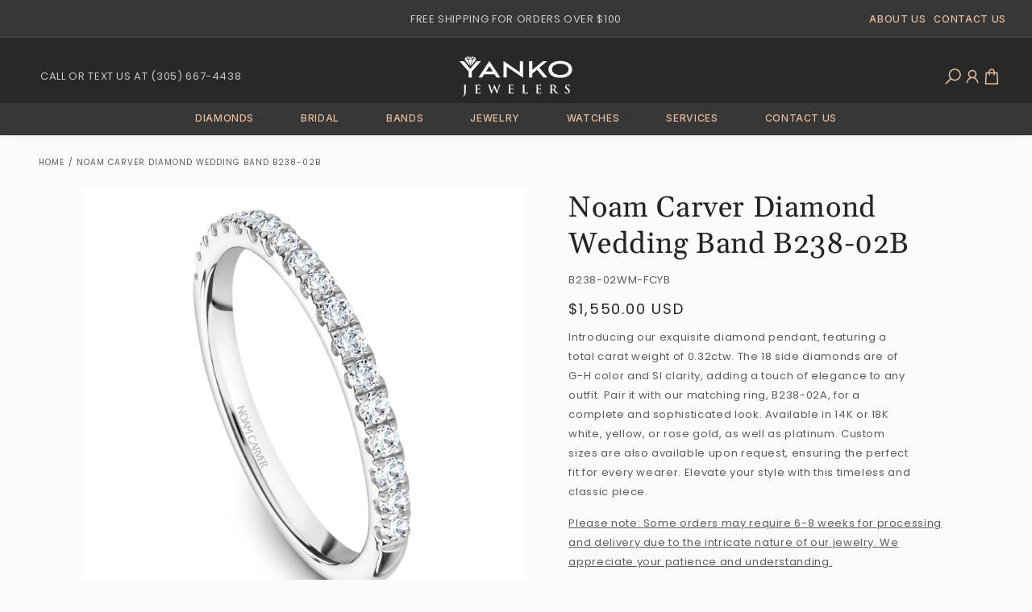

--- FILE ---
content_type: text/html; charset=utf-8
request_url: https://www.yankojewelers.com/products/noam-carver-diamond-wedding-band-b238-02b
body_size: 52090
content:
<!doctype html>
<html class="no-js" lang="en">
  <head>
    <meta charset="utf-8">
    <meta http-equiv="X-UA-Compatible" content="IE=edge">
    <meta name="viewport" content="width=device-width,initial-scale=1">
    <meta name="theme-color" content="">
    <link rel="canonical" href="https://www.yankojewelers.com/products/noam-carver-diamond-wedding-band-b238-02b"><link rel="icon" type="image/png" href="//www.yankojewelers.com/cdn/shop/files/Group_175.png?crop=center&height=32&v=1712254184&width=32"><link rel="preconnect" href="https://fonts.shopifycdn.com" crossorigin><title>
      Noam Carver Diamond Wedding Band B238-02B
 &ndash; yankojewelers</title>

    
      <meta name="description" content="Introducing our exquisite diamond pendant, featuring a total carat weight of 0.32ctw. The 18 side diamonds are of G-H color and SI clarity, adding a touch of elegance to any outfit. Pair it with our matching ring, B238-02A, for a complete and sophisticated look. Available in 14K or 18K white, yellow, or rose gold, as w">
    

    

<meta property="og:site_name" content="yankojewelers">
<meta property="og:url" content="https://www.yankojewelers.com/products/noam-carver-diamond-wedding-band-b238-02b">
<meta property="og:title" content="Noam Carver Diamond Wedding Band B238-02B">
<meta property="og:type" content="product">
<meta property="og:description" content="Introducing our exquisite diamond pendant, featuring a total carat weight of 0.32ctw. The 18 side diamonds are of G-H color and SI clarity, adding a touch of elegance to any outfit. Pair it with our matching ring, B238-02A, for a complete and sophisticated look. Available in 14K or 18K white, yellow, or rose gold, as w"><meta property="og:image" content="http://www.yankojewelers.com/cdn/shop/files/B238-02B.jpg?v=1707353306">
  <meta property="og:image:secure_url" content="https://www.yankojewelers.com/cdn/shop/files/B238-02B.jpg?v=1707353306">
  <meta property="og:image:width" content="1000">
  <meta property="og:image:height" content="1000"><meta property="og:price:amount" content="1,550.00">
  <meta property="og:price:currency" content="USD"><meta name="twitter:site" content="@yankojewelers"><meta name="twitter:card" content="summary_large_image">
<meta name="twitter:title" content="Noam Carver Diamond Wedding Band B238-02B">
<meta name="twitter:description" content="Introducing our exquisite diamond pendant, featuring a total carat weight of 0.32ctw. The 18 side diamonds are of G-H color and SI clarity, adding a touch of elegance to any outfit. Pair it with our matching ring, B238-02A, for a complete and sophisticated look. Available in 14K or 18K white, yellow, or rose gold, as w">


    <script src="//www.yankojewelers.com/cdn/shop/t/5/assets/constants.js?v=58251544750838685771710796255" defer="defer"></script>
    <script src="//www.yankojewelers.com/cdn/shop/t/5/assets/pubsub.js?v=158357773527763999511710796248" defer="defer"></script>
    <script src="//www.yankojewelers.com/cdn/shop/t/5/assets/global.js?v=37344836165988920481711058245" defer="defer"></script>
    <script src="//www.yankojewelers.com/cdn/shop/t/5/assets/imports.js?v=11672167406428580531710982079" defer="defer"></script>
    <script src="//www.yankojewelers.com/cdn/shop/t/5/assets/scripts.js?v=40165941267646792291758344933" defer="defer"></script><script src="//www.yankojewelers.com/cdn/shop/t/5/assets/animations.js?v=88693664871331136111710796249" defer="defer"></script><script>window.performance && window.performance.mark && window.performance.mark('shopify.content_for_header.start');</script><meta name="facebook-domain-verification" content="p096tssgh7eeizbrreyb83q2gt28eb">
<meta name="google-site-verification" content="ri3enuZsAwBQeUE2Fhny9JT5DOpDeNlXIrq_DpgSCZw">
<meta id="shopify-digital-wallet" name="shopify-digital-wallet" content="/63531712700/digital_wallets/dialog">
<meta name="shopify-checkout-api-token" content="00908cbcac1b4d0af3e9c02026e14922">
<link rel="alternate" type="application/json+oembed" href="https://www.yankojewelers.com/products/noam-carver-diamond-wedding-band-b238-02b.oembed">
<script async="async" src="/checkouts/internal/preloads.js?locale=en-US"></script>
<link rel="preconnect" href="https://shop.app" crossorigin="anonymous">
<script async="async" src="https://shop.app/checkouts/internal/preloads.js?locale=en-US&shop_id=63531712700" crossorigin="anonymous"></script>
<script id="apple-pay-shop-capabilities" type="application/json">{"shopId":63531712700,"countryCode":"US","currencyCode":"USD","merchantCapabilities":["supports3DS"],"merchantId":"gid:\/\/shopify\/Shop\/63531712700","merchantName":"yankojewelers","requiredBillingContactFields":["postalAddress","email"],"requiredShippingContactFields":["postalAddress","email"],"shippingType":"shipping","supportedNetworks":["visa","masterCard","amex","discover","elo","jcb"],"total":{"type":"pending","label":"yankojewelers","amount":"1.00"},"shopifyPaymentsEnabled":true,"supportsSubscriptions":true}</script>
<script id="shopify-features" type="application/json">{"accessToken":"00908cbcac1b4d0af3e9c02026e14922","betas":["rich-media-storefront-analytics"],"domain":"www.yankojewelers.com","predictiveSearch":true,"shopId":63531712700,"locale":"en"}</script>
<script>var Shopify = Shopify || {};
Shopify.shop = "yankojewelers.myshopify.com";
Shopify.locale = "en";
Shopify.currency = {"active":"USD","rate":"1.0"};
Shopify.country = "US";
Shopify.theme = {"name":"yankojewelers\/main","id":135301365948,"schema_name":"Dawn","schema_version":"12.0.0","theme_store_id":null,"role":"main"};
Shopify.theme.handle = "null";
Shopify.theme.style = {"id":null,"handle":null};
Shopify.cdnHost = "www.yankojewelers.com/cdn";
Shopify.routes = Shopify.routes || {};
Shopify.routes.root = "/";</script>
<script type="module">!function(o){(o.Shopify=o.Shopify||{}).modules=!0}(window);</script>
<script>!function(o){function n(){var o=[];function n(){o.push(Array.prototype.slice.apply(arguments))}return n.q=o,n}var t=o.Shopify=o.Shopify||{};t.loadFeatures=n(),t.autoloadFeatures=n()}(window);</script>
<script>
  window.ShopifyPay = window.ShopifyPay || {};
  window.ShopifyPay.apiHost = "shop.app\/pay";
  window.ShopifyPay.redirectState = null;
</script>
<script id="shop-js-analytics" type="application/json">{"pageType":"product"}</script>
<script defer="defer" async type="module" src="//www.yankojewelers.com/cdn/shopifycloud/shop-js/modules/v2/client.init-shop-cart-sync_BN7fPSNr.en.esm.js"></script>
<script defer="defer" async type="module" src="//www.yankojewelers.com/cdn/shopifycloud/shop-js/modules/v2/chunk.common_Cbph3Kss.esm.js"></script>
<script defer="defer" async type="module" src="//www.yankojewelers.com/cdn/shopifycloud/shop-js/modules/v2/chunk.modal_DKumMAJ1.esm.js"></script>
<script type="module">
  await import("//www.yankojewelers.com/cdn/shopifycloud/shop-js/modules/v2/client.init-shop-cart-sync_BN7fPSNr.en.esm.js");
await import("//www.yankojewelers.com/cdn/shopifycloud/shop-js/modules/v2/chunk.common_Cbph3Kss.esm.js");
await import("//www.yankojewelers.com/cdn/shopifycloud/shop-js/modules/v2/chunk.modal_DKumMAJ1.esm.js");

  window.Shopify.SignInWithShop?.initShopCartSync?.({"fedCMEnabled":true,"windoidEnabled":true});

</script>
<script defer="defer" async type="module" src="//www.yankojewelers.com/cdn/shopifycloud/shop-js/modules/v2/client.payment-terms_BxzfvcZJ.en.esm.js"></script>
<script defer="defer" async type="module" src="//www.yankojewelers.com/cdn/shopifycloud/shop-js/modules/v2/chunk.common_Cbph3Kss.esm.js"></script>
<script defer="defer" async type="module" src="//www.yankojewelers.com/cdn/shopifycloud/shop-js/modules/v2/chunk.modal_DKumMAJ1.esm.js"></script>
<script type="module">
  await import("//www.yankojewelers.com/cdn/shopifycloud/shop-js/modules/v2/client.payment-terms_BxzfvcZJ.en.esm.js");
await import("//www.yankojewelers.com/cdn/shopifycloud/shop-js/modules/v2/chunk.common_Cbph3Kss.esm.js");
await import("//www.yankojewelers.com/cdn/shopifycloud/shop-js/modules/v2/chunk.modal_DKumMAJ1.esm.js");

  
</script>
<script>
  window.Shopify = window.Shopify || {};
  if (!window.Shopify.featureAssets) window.Shopify.featureAssets = {};
  window.Shopify.featureAssets['shop-js'] = {"shop-cart-sync":["modules/v2/client.shop-cart-sync_CJVUk8Jm.en.esm.js","modules/v2/chunk.common_Cbph3Kss.esm.js","modules/v2/chunk.modal_DKumMAJ1.esm.js"],"init-fed-cm":["modules/v2/client.init-fed-cm_7Fvt41F4.en.esm.js","modules/v2/chunk.common_Cbph3Kss.esm.js","modules/v2/chunk.modal_DKumMAJ1.esm.js"],"init-shop-email-lookup-coordinator":["modules/v2/client.init-shop-email-lookup-coordinator_Cc088_bR.en.esm.js","modules/v2/chunk.common_Cbph3Kss.esm.js","modules/v2/chunk.modal_DKumMAJ1.esm.js"],"init-windoid":["modules/v2/client.init-windoid_hPopwJRj.en.esm.js","modules/v2/chunk.common_Cbph3Kss.esm.js","modules/v2/chunk.modal_DKumMAJ1.esm.js"],"shop-button":["modules/v2/client.shop-button_B0jaPSNF.en.esm.js","modules/v2/chunk.common_Cbph3Kss.esm.js","modules/v2/chunk.modal_DKumMAJ1.esm.js"],"shop-cash-offers":["modules/v2/client.shop-cash-offers_DPIskqss.en.esm.js","modules/v2/chunk.common_Cbph3Kss.esm.js","modules/v2/chunk.modal_DKumMAJ1.esm.js"],"shop-toast-manager":["modules/v2/client.shop-toast-manager_CK7RT69O.en.esm.js","modules/v2/chunk.common_Cbph3Kss.esm.js","modules/v2/chunk.modal_DKumMAJ1.esm.js"],"init-shop-cart-sync":["modules/v2/client.init-shop-cart-sync_BN7fPSNr.en.esm.js","modules/v2/chunk.common_Cbph3Kss.esm.js","modules/v2/chunk.modal_DKumMAJ1.esm.js"],"init-customer-accounts-sign-up":["modules/v2/client.init-customer-accounts-sign-up_CfPf4CXf.en.esm.js","modules/v2/client.shop-login-button_DeIztwXF.en.esm.js","modules/v2/chunk.common_Cbph3Kss.esm.js","modules/v2/chunk.modal_DKumMAJ1.esm.js"],"pay-button":["modules/v2/client.pay-button_CgIwFSYN.en.esm.js","modules/v2/chunk.common_Cbph3Kss.esm.js","modules/v2/chunk.modal_DKumMAJ1.esm.js"],"init-customer-accounts":["modules/v2/client.init-customer-accounts_DQ3x16JI.en.esm.js","modules/v2/client.shop-login-button_DeIztwXF.en.esm.js","modules/v2/chunk.common_Cbph3Kss.esm.js","modules/v2/chunk.modal_DKumMAJ1.esm.js"],"avatar":["modules/v2/client.avatar_BTnouDA3.en.esm.js"],"init-shop-for-new-customer-accounts":["modules/v2/client.init-shop-for-new-customer-accounts_CsZy_esa.en.esm.js","modules/v2/client.shop-login-button_DeIztwXF.en.esm.js","modules/v2/chunk.common_Cbph3Kss.esm.js","modules/v2/chunk.modal_DKumMAJ1.esm.js"],"shop-follow-button":["modules/v2/client.shop-follow-button_BRMJjgGd.en.esm.js","modules/v2/chunk.common_Cbph3Kss.esm.js","modules/v2/chunk.modal_DKumMAJ1.esm.js"],"checkout-modal":["modules/v2/client.checkout-modal_B9Drz_yf.en.esm.js","modules/v2/chunk.common_Cbph3Kss.esm.js","modules/v2/chunk.modal_DKumMAJ1.esm.js"],"shop-login-button":["modules/v2/client.shop-login-button_DeIztwXF.en.esm.js","modules/v2/chunk.common_Cbph3Kss.esm.js","modules/v2/chunk.modal_DKumMAJ1.esm.js"],"lead-capture":["modules/v2/client.lead-capture_DXYzFM3R.en.esm.js","modules/v2/chunk.common_Cbph3Kss.esm.js","modules/v2/chunk.modal_DKumMAJ1.esm.js"],"shop-login":["modules/v2/client.shop-login_CA5pJqmO.en.esm.js","modules/v2/chunk.common_Cbph3Kss.esm.js","modules/v2/chunk.modal_DKumMAJ1.esm.js"],"payment-terms":["modules/v2/client.payment-terms_BxzfvcZJ.en.esm.js","modules/v2/chunk.common_Cbph3Kss.esm.js","modules/v2/chunk.modal_DKumMAJ1.esm.js"]};
</script>
<script>(function() {
  var isLoaded = false;
  function asyncLoad() {
    if (isLoaded) return;
    isLoaded = true;
    var urls = ["\/\/cdn.shopify.com\/proxy\/9198948c9f6f6d444a01132f9a8981ff70ecdbbbbfe3d2cfafaca679b65d4528\/bucket.useifsapp.com\/theme-files-min\/js\/ifs-script-tag-min.js?v=2\u0026shop=yankojewelers.myshopify.com\u0026sp-cache-control=cHVibGljLCBtYXgtYWdlPTkwMA"];
    for (var i = 0; i < urls.length; i++) {
      var s = document.createElement('script');
      s.type = 'text/javascript';
      s.async = true;
      s.src = urls[i];
      var x = document.getElementsByTagName('script')[0];
      x.parentNode.insertBefore(s, x);
    }
  };
  if(window.attachEvent) {
    window.attachEvent('onload', asyncLoad);
  } else {
    window.addEventListener('load', asyncLoad, false);
  }
})();</script>
<script id="__st">var __st={"a":63531712700,"offset":-18000,"reqid":"4058e157-1be0-472d-96bb-c2eafb7d6314-1769912149","pageurl":"www.yankojewelers.com\/products\/noam-carver-diamond-wedding-band-b238-02b","u":"12f689133bbf","p":"product","rtyp":"product","rid":8203877810364};</script>
<script>window.ShopifyPaypalV4VisibilityTracking = true;</script>
<script id="captcha-bootstrap">!function(){'use strict';const t='contact',e='account',n='new_comment',o=[[t,t],['blogs',n],['comments',n],[t,'customer']],c=[[e,'customer_login'],[e,'guest_login'],[e,'recover_customer_password'],[e,'create_customer']],r=t=>t.map((([t,e])=>`form[action*='/${t}']:not([data-nocaptcha='true']) input[name='form_type'][value='${e}']`)).join(','),a=t=>()=>t?[...document.querySelectorAll(t)].map((t=>t.form)):[];function s(){const t=[...o],e=r(t);return a(e)}const i='password',u='form_key',d=['recaptcha-v3-token','g-recaptcha-response','h-captcha-response',i],f=()=>{try{return window.sessionStorage}catch{return}},m='__shopify_v',_=t=>t.elements[u];function p(t,e,n=!1){try{const o=window.sessionStorage,c=JSON.parse(o.getItem(e)),{data:r}=function(t){const{data:e,action:n}=t;return t[m]||n?{data:e,action:n}:{data:t,action:n}}(c);for(const[e,n]of Object.entries(r))t.elements[e]&&(t.elements[e].value=n);n&&o.removeItem(e)}catch(o){console.error('form repopulation failed',{error:o})}}const l='form_type',E='cptcha';function T(t){t.dataset[E]=!0}const w=window,h=w.document,L='Shopify',v='ce_forms',y='captcha';let A=!1;((t,e)=>{const n=(g='f06e6c50-85a8-45c8-87d0-21a2b65856fe',I='https://cdn.shopify.com/shopifycloud/storefront-forms-hcaptcha/ce_storefront_forms_captcha_hcaptcha.v1.5.2.iife.js',D={infoText:'Protected by hCaptcha',privacyText:'Privacy',termsText:'Terms'},(t,e,n)=>{const o=w[L][v],c=o.bindForm;if(c)return c(t,g,e,D).then(n);var r;o.q.push([[t,g,e,D],n]),r=I,A||(h.body.append(Object.assign(h.createElement('script'),{id:'captcha-provider',async:!0,src:r})),A=!0)});var g,I,D;w[L]=w[L]||{},w[L][v]=w[L][v]||{},w[L][v].q=[],w[L][y]=w[L][y]||{},w[L][y].protect=function(t,e){n(t,void 0,e),T(t)},Object.freeze(w[L][y]),function(t,e,n,w,h,L){const[v,y,A,g]=function(t,e,n){const i=e?o:[],u=t?c:[],d=[...i,...u],f=r(d),m=r(i),_=r(d.filter((([t,e])=>n.includes(e))));return[a(f),a(m),a(_),s()]}(w,h,L),I=t=>{const e=t.target;return e instanceof HTMLFormElement?e:e&&e.form},D=t=>v().includes(t);t.addEventListener('submit',(t=>{const e=I(t);if(!e)return;const n=D(e)&&!e.dataset.hcaptchaBound&&!e.dataset.recaptchaBound,o=_(e),c=g().includes(e)&&(!o||!o.value);(n||c)&&t.preventDefault(),c&&!n&&(function(t){try{if(!f())return;!function(t){const e=f();if(!e)return;const n=_(t);if(!n)return;const o=n.value;o&&e.removeItem(o)}(t);const e=Array.from(Array(32),(()=>Math.random().toString(36)[2])).join('');!function(t,e){_(t)||t.append(Object.assign(document.createElement('input'),{type:'hidden',name:u})),t.elements[u].value=e}(t,e),function(t,e){const n=f();if(!n)return;const o=[...t.querySelectorAll(`input[type='${i}']`)].map((({name:t})=>t)),c=[...d,...o],r={};for(const[a,s]of new FormData(t).entries())c.includes(a)||(r[a]=s);n.setItem(e,JSON.stringify({[m]:1,action:t.action,data:r}))}(t,e)}catch(e){console.error('failed to persist form',e)}}(e),e.submit())}));const S=(t,e)=>{t&&!t.dataset[E]&&(n(t,e.some((e=>e===t))),T(t))};for(const o of['focusin','change'])t.addEventListener(o,(t=>{const e=I(t);D(e)&&S(e,y())}));const B=e.get('form_key'),M=e.get(l),P=B&&M;t.addEventListener('DOMContentLoaded',(()=>{const t=y();if(P)for(const e of t)e.elements[l].value===M&&p(e,B);[...new Set([...A(),...v().filter((t=>'true'===t.dataset.shopifyCaptcha))])].forEach((e=>S(e,t)))}))}(h,new URLSearchParams(w.location.search),n,t,e,['guest_login'])})(!0,!0)}();</script>
<script integrity="sha256-4kQ18oKyAcykRKYeNunJcIwy7WH5gtpwJnB7kiuLZ1E=" data-source-attribution="shopify.loadfeatures" defer="defer" src="//www.yankojewelers.com/cdn/shopifycloud/storefront/assets/storefront/load_feature-a0a9edcb.js" crossorigin="anonymous"></script>
<script crossorigin="anonymous" defer="defer" src="//www.yankojewelers.com/cdn/shopifycloud/storefront/assets/shopify_pay/storefront-65b4c6d7.js?v=20250812"></script>
<script data-source-attribution="shopify.dynamic_checkout.dynamic.init">var Shopify=Shopify||{};Shopify.PaymentButton=Shopify.PaymentButton||{isStorefrontPortableWallets:!0,init:function(){window.Shopify.PaymentButton.init=function(){};var t=document.createElement("script");t.src="https://www.yankojewelers.com/cdn/shopifycloud/portable-wallets/latest/portable-wallets.en.js",t.type="module",document.head.appendChild(t)}};
</script>
<script data-source-attribution="shopify.dynamic_checkout.buyer_consent">
  function portableWalletsHideBuyerConsent(e){var t=document.getElementById("shopify-buyer-consent"),n=document.getElementById("shopify-subscription-policy-button");t&&n&&(t.classList.add("hidden"),t.setAttribute("aria-hidden","true"),n.removeEventListener("click",e))}function portableWalletsShowBuyerConsent(e){var t=document.getElementById("shopify-buyer-consent"),n=document.getElementById("shopify-subscription-policy-button");t&&n&&(t.classList.remove("hidden"),t.removeAttribute("aria-hidden"),n.addEventListener("click",e))}window.Shopify?.PaymentButton&&(window.Shopify.PaymentButton.hideBuyerConsent=portableWalletsHideBuyerConsent,window.Shopify.PaymentButton.showBuyerConsent=portableWalletsShowBuyerConsent);
</script>
<script data-source-attribution="shopify.dynamic_checkout.cart.bootstrap">document.addEventListener("DOMContentLoaded",(function(){function t(){return document.querySelector("shopify-accelerated-checkout-cart, shopify-accelerated-checkout")}if(t())Shopify.PaymentButton.init();else{new MutationObserver((function(e,n){t()&&(Shopify.PaymentButton.init(),n.disconnect())})).observe(document.body,{childList:!0,subtree:!0})}}));
</script>
<link id="shopify-accelerated-checkout-styles" rel="stylesheet" media="screen" href="https://www.yankojewelers.com/cdn/shopifycloud/portable-wallets/latest/accelerated-checkout-backwards-compat.css" crossorigin="anonymous">
<style id="shopify-accelerated-checkout-cart">
        #shopify-buyer-consent {
  margin-top: 1em;
  display: inline-block;
  width: 100%;
}

#shopify-buyer-consent.hidden {
  display: none;
}

#shopify-subscription-policy-button {
  background: none;
  border: none;
  padding: 0;
  text-decoration: underline;
  font-size: inherit;
  cursor: pointer;
}

#shopify-subscription-policy-button::before {
  box-shadow: none;
}

      </style>
<script id="sections-script" data-sections="header" defer="defer" src="//www.yankojewelers.com/cdn/shop/t/5/compiled_assets/scripts.js?v=4111"></script>
<script>window.performance && window.performance.mark && window.performance.mark('shopify.content_for_header.end');</script>


    <style data-shopify>
      @font-face {
  font-family: Poppins;
  font-weight: 400;
  font-style: normal;
  font-display: swap;
  src: url("//www.yankojewelers.com/cdn/fonts/poppins/poppins_n4.0ba78fa5af9b0e1a374041b3ceaadf0a43b41362.woff2") format("woff2"),
       url("//www.yankojewelers.com/cdn/fonts/poppins/poppins_n4.214741a72ff2596839fc9760ee7a770386cf16ca.woff") format("woff");
}

      @font-face {
  font-family: Poppins;
  font-weight: 700;
  font-style: normal;
  font-display: swap;
  src: url("//www.yankojewelers.com/cdn/fonts/poppins/poppins_n7.56758dcf284489feb014a026f3727f2f20a54626.woff2") format("woff2"),
       url("//www.yankojewelers.com/cdn/fonts/poppins/poppins_n7.f34f55d9b3d3205d2cd6f64955ff4b36f0cfd8da.woff") format("woff");
}

      @font-face {
  font-family: Poppins;
  font-weight: 400;
  font-style: italic;
  font-display: swap;
  src: url("//www.yankojewelers.com/cdn/fonts/poppins/poppins_i4.846ad1e22474f856bd6b81ba4585a60799a9f5d2.woff2") format("woff2"),
       url("//www.yankojewelers.com/cdn/fonts/poppins/poppins_i4.56b43284e8b52fc64c1fd271f289a39e8477e9ec.woff") format("woff");
}

      @font-face {
  font-family: Poppins;
  font-weight: 700;
  font-style: italic;
  font-display: swap;
  src: url("//www.yankojewelers.com/cdn/fonts/poppins/poppins_i7.42fd71da11e9d101e1e6c7932199f925f9eea42d.woff2") format("woff2"),
       url("//www.yankojewelers.com/cdn/fonts/poppins/poppins_i7.ec8499dbd7616004e21155106d13837fff4cf556.woff") format("woff");
}

      @font-face {
  font-family: Gelasio;
  font-weight: 400;
  font-style: normal;
  font-display: swap;
  src: url("//www.yankojewelers.com/cdn/fonts/gelasio/gelasio_n4.4c16aa443f7a871bf3cd01ef1a4aee00a144b7f4.woff2") format("woff2"),
       url("//www.yankojewelers.com/cdn/fonts/gelasio/gelasio_n4.5d24746d8f4bd63b39d8bb5edfdfb5ee3cf0492a.woff") format("woff");
}


      
        :root,
        .color-background-1 {
          --color-background: 251,251,251;
        
          --gradient-background: #fbfbfb;
        

        

        --color-foreground: 36,36,36;
        --color-background-contrast: 187,187,187;
        --color-shadow: 0,0,0;
        --color-button: 0,0,0;
        --color-button-text: 255,255,255;
        --color-secondary-button: 251,251,251;
        --color-secondary-button-text: 0,0,0;
        --color-link: 0,0,0;
        --color-badge-foreground: 36,36,36;
        --color-badge-background: 251,251,251;
        --color-badge-border: 36,36,36;
        --payment-terms-background-color: rgb(251 251 251);

      }
      
        
        .color-background-2 {
          --color-background: 255,255,255;
        
          --gradient-background: #ffffff;
        

        

        --color-foreground: 204,204,204;
        --color-background-contrast: 191,191,191;
        --color-shadow: 204,177,123;
        --color-button: 204,177,123;
        --color-button-text: 255,255,255;
        --color-secondary-button: 255,255,255;
        --color-secondary-button-text: 51,51,51;
        --color-link: 51,51,51;
        --color-badge-foreground: 204,204,204;
        --color-badge-background: 255,255,255;
        --color-badge-border: 204,204,204;
        --payment-terms-background-color: rgb(255 255 255);

      }
      
        
        .color-inverse {
          --color-background: 0,0,0;
        
          --gradient-background: rgba(0,0,0,0);
        

        

        --color-foreground: 255,255,255;
        --color-background-contrast: 128,128,128;
        --color-shadow: 18,18,18;
        --color-button: 51,51,51;
        --color-button-text: 255,255,255;
        --color-secondary-button: 0,0,0;
        --color-secondary-button-text: 255,255,255;
        --color-link: 255,255,255;
        --color-badge-foreground: 255,255,255;
        --color-badge-background: 0,0,0;
        --color-badge-border: 255,255,255;
        --payment-terms-background-color: rgb(0 0 0);

      }
      
        
        .color-accent-1 {
          --color-background: 51,51,51;
        
          --gradient-background: #333333;
        

        

        --color-foreground: 255,255,255;
        --color-background-contrast: 64,64,64;
        --color-shadow: 18,18,18;
        --color-button: 255,255,255;
        --color-button-text: 18,18,18;
        --color-secondary-button: 51,51,51;
        --color-secondary-button-text: 255,255,255;
        --color-link: 255,255,255;
        --color-badge-foreground: 255,255,255;
        --color-badge-background: 51,51,51;
        --color-badge-border: 255,255,255;
        --payment-terms-background-color: rgb(51 51 51);

      }
      
        
        .color-accent-2 {
          --color-background: 0,0,0;
        
          --gradient-background: rgba(0,0,0,0);
        

        

        --color-foreground: 36,36,36;
        --color-background-contrast: 128,128,128;
        --color-shadow: 0,0,0;
        --color-button: 0,0,0;
        --color-button-text: 255,255,255;
        --color-secondary-button: 0,0,0;
        --color-secondary-button-text: 255,255,255;
        --color-link: 255,255,255;
        --color-badge-foreground: 36,36,36;
        --color-badge-background: 0,0,0;
        --color-badge-border: 36,36,36;
        --payment-terms-background-color: rgb(0 0 0);

      }
      
        
        .color-scheme-0a11ac03-fbf5-40e8-8d4e-b6ee0e88180c {
          --color-background: 0,0,0;
        
          --gradient-background: linear-gradient(0deg, rgba(245, 245, 245, 0.85), rgba(245, 245, 245, 0.85) 100%);
        

        

        --color-foreground: 36,36,36;
        --color-background-contrast: 128,128,128;
        --color-shadow: 0,0,0;
        --color-button: 51,51,51;
        --color-button-text: 255,255,255;
        --color-secondary-button: 0,0,0;
        --color-secondary-button-text: 0,0,0;
        --color-link: 0,0,0;
        --color-badge-foreground: 36,36,36;
        --color-badge-background: 0,0,0;
        --color-badge-border: 36,36,36;
        --payment-terms-background-color: rgb(0 0 0);

      }
      
        
        .color-scheme-eeed938f-8d27-4821-9938-6a96de877b40 {
          --color-background: 0,0,0;
        
          --gradient-background: rgba(0,0,0,0);
        

        

        --color-foreground: 51,51,51;
        --color-background-contrast: 128,128,128;
        --color-shadow: 51,51,51;
        --color-button: 0,0,0;
        --color-button-text: 51,51,51;
        --color-secondary-button: 0,0,0;
        --color-secondary-button-text: 0,0,0;
        --color-link: 0,0,0;
        --color-badge-foreground: 51,51,51;
        --color-badge-background: 0,0,0;
        --color-badge-border: 51,51,51;
        --payment-terms-background-color: rgb(0 0 0);

      }
      
        
        .color-scheme-9a6cfe87-57e8-4dd6-a396-4d20765bbe63 {
          --color-background: 0,0,0;
        
          --gradient-background: rgba(0,0,0,0);
        

        

        --color-foreground: 234,191,159;
        --color-background-contrast: 128,128,128;
        --color-shadow: 0,0,0;
        --color-button: 255,255,255;
        --color-button-text: 36,36,36;
        --color-secondary-button: 0,0,0;
        --color-secondary-button-text: 0,0,0;
        --color-link: 0,0,0;
        --color-badge-foreground: 234,191,159;
        --color-badge-background: 0,0,0;
        --color-badge-border: 234,191,159;
        --payment-terms-background-color: rgb(0 0 0);

      }
      
        
        .color-scheme-ff815573-f774-47b2-80f5-45a91984ff5d {
          --color-background: 0,0,0;
        
          --gradient-background: rgba(0,0,0,0);
        

        

        --color-foreground: 36,36,36;
        --color-background-contrast: 128,128,128;
        --color-shadow: 0,0,0;
        --color-button: 0,0,0;
        --color-button-text: 36,36,36;
        --color-secondary-button: 0,0,0;
        --color-secondary-button-text: 0,0,0;
        --color-link: 0,0,0;
        --color-badge-foreground: 36,36,36;
        --color-badge-background: 0,0,0;
        --color-badge-border: 36,36,36;
        --payment-terms-background-color: rgb(0 0 0);

      }
      
        
        .color-scheme-b77bf489-9732-486a-8da1-58b357a119be {
          --color-background: 0,0,0;
        
          --gradient-background: rgba(0,0,0,0);
        

        

        --color-foreground: 36,36,36;
        --color-background-contrast: 128,128,128;
        --color-shadow: 0,0,0;
        --color-button: 0,0,0;
        --color-button-text: 0,0,0;
        --color-secondary-button: 0,0,0;
        --color-secondary-button-text: 0,0,0;
        --color-link: 0,0,0;
        --color-badge-foreground: 36,36,36;
        --color-badge-background: 0,0,0;
        --color-badge-border: 36,36,36;
        --payment-terms-background-color: rgb(0 0 0);

      }
      
        
        .color-scheme-6f256452-2780-41cd-896f-d57976e8f155 {
          --color-background: 0,0,0;
        
          --gradient-background: rgba(0,0,0,0);
        

        

        --color-foreground: 36,36,36;
        --color-background-contrast: 128,128,128;
        --color-shadow: 0,0,0;
        --color-button: 36,36,36;
        --color-button-text: 255,255,255;
        --color-secondary-button: 0,0,0;
        --color-secondary-button-text: 0,0,0;
        --color-link: 0,0,0;
        --color-badge-foreground: 36,36,36;
        --color-badge-background: 0,0,0;
        --color-badge-border: 36,36,36;
        --payment-terms-background-color: rgb(0 0 0);

      }
      
        
        .color-scheme-6affbd58-2585-4a70-a9be-682e9467612b {
          --color-background: 0,0,0;
        
          --gradient-background: rgba(0,0,0,0);
        

        

        --color-foreground: 182,137,115;
        --color-background-contrast: 128,128,128;
        --color-shadow: 0,0,0;
        --color-button: 0,0,0;
        --color-button-text: 0,0,0;
        --color-secondary-button: 0,0,0;
        --color-secondary-button-text: 0,0,0;
        --color-link: 0,0,0;
        --color-badge-foreground: 182,137,115;
        --color-badge-background: 0,0,0;
        --color-badge-border: 182,137,115;
        --payment-terms-background-color: rgb(0 0 0);

      }
      
        
        .color-scheme-fa25e0b1-41f8-4b64-b48c-0dfd0dd6e129 {
          --color-background: 251,251,251;
        
          --gradient-background: #fbfbfb;
        

        

        --color-foreground: 91,91,91;
        --color-background-contrast: 187,187,187;
        --color-shadow: 0,0,0;
        --color-button: 0,0,0;
        --color-button-text: 0,0,0;
        --color-secondary-button: 251,251,251;
        --color-secondary-button-text: 0,0,0;
        --color-link: 0,0,0;
        --color-badge-foreground: 91,91,91;
        --color-badge-background: 251,251,251;
        --color-badge-border: 91,91,91;
        --payment-terms-background-color: rgb(251 251 251);

      }
      

      body, .color-background-1, .color-background-2, .color-inverse, .color-accent-1, .color-accent-2, .color-scheme-0a11ac03-fbf5-40e8-8d4e-b6ee0e88180c, .color-scheme-eeed938f-8d27-4821-9938-6a96de877b40, .color-scheme-9a6cfe87-57e8-4dd6-a396-4d20765bbe63, .color-scheme-ff815573-f774-47b2-80f5-45a91984ff5d, .color-scheme-b77bf489-9732-486a-8da1-58b357a119be, .color-scheme-6f256452-2780-41cd-896f-d57976e8f155, .color-scheme-6affbd58-2585-4a70-a9be-682e9467612b, .color-scheme-fa25e0b1-41f8-4b64-b48c-0dfd0dd6e129 {
        color: rgba(var(--color-foreground), 0.75);
        background-color: rgb(var(--color-background));
      }

      :root {
        --font-body-family: Poppins, sans-serif;
        --font-body-style: normal;
        --font-body-weight: 400;
        --font-body-weight-bold: 700;

        --font-heading-family: Gelasio, serif;
        --font-heading-style: normal;
        --font-heading-weight: 400;

        --font-body-scale: 1.0;
        --font-heading-scale: 1.0;

        --media-padding: px;
        --media-border-opacity: 0.05;
        --media-border-width: 1px;
        --media-radius: 0px;
        --media-shadow-opacity: 0.0;
        --media-shadow-horizontal-offset: 0px;
        --media-shadow-vertical-offset: 4px;
        --media-shadow-blur-radius: 5px;
        --media-shadow-visible: 0;

        --page-width: 140rem;
        --page-width-margin: 0rem;

        --product-card-image-padding: 0.0rem;
        --product-card-corner-radius: 0.0rem;
        --product-card-text-alignment: left;
        --product-card-border-width: 0.0rem;
        --product-card-border-opacity: 0.1;
        --product-card-shadow-opacity: 0.0;
        --product-card-shadow-visible: 0;
        --product-card-shadow-horizontal-offset: 0.0rem;
        --product-card-shadow-vertical-offset: 0.4rem;
        --product-card-shadow-blur-radius: 0.5rem;

        --collection-card-image-padding: 0.0rem;
        --collection-card-corner-radius: 0.0rem;
        --collection-card-text-alignment: center;
        --collection-card-border-width: 0.0rem;
        --collection-card-border-opacity: 0.1;
        --collection-card-shadow-opacity: 0.0;
        --collection-card-shadow-visible: 0;
        --collection-card-shadow-horizontal-offset: 0.0rem;
        --collection-card-shadow-vertical-offset: 0.4rem;
        --collection-card-shadow-blur-radius: 0.5rem;

        --blog-card-image-padding: 0.0rem;
        --blog-card-corner-radius: 0.0rem;
        --blog-card-text-alignment: left;
        --blog-card-border-width: 0.0rem;
        --blog-card-border-opacity: 0.1;
        --blog-card-shadow-opacity: 0.0;
        --blog-card-shadow-visible: 0;
        --blog-card-shadow-horizontal-offset: 0.0rem;
        --blog-card-shadow-vertical-offset: 0.4rem;
        --blog-card-shadow-blur-radius: 0.5rem;

        --badge-corner-radius: 4.0rem;

        --popup-border-width: 1px;
        --popup-border-opacity: 0.1;
        --popup-corner-radius: 0px;
        --popup-shadow-opacity: 0.05;
        --popup-shadow-horizontal-offset: 0px;
        --popup-shadow-vertical-offset: 4px;
        --popup-shadow-blur-radius: 5px;

        --drawer-border-width: 1px;
        --drawer-border-opacity: 0.1;
        --drawer-shadow-opacity: 0.0;
        --drawer-shadow-horizontal-offset: 0px;
        --drawer-shadow-vertical-offset: 4px;
        --drawer-shadow-blur-radius: 5px;

        --spacing-sections-desktop: 8px;
        --spacing-sections-mobile: 8px;

        --grid-desktop-vertical-spacing: 8px;
        --grid-desktop-horizontal-spacing: 8px;
        --grid-mobile-vertical-spacing: 4px;
        --grid-mobile-horizontal-spacing: 4px;

        --text-boxes-border-opacity: 0.1;
        --text-boxes-border-width: 0px;
        --text-boxes-radius: 0px;
        --text-boxes-shadow-opacity: 0.0;
        --text-boxes-shadow-visible: 0;
        --text-boxes-shadow-horizontal-offset: 0px;
        --text-boxes-shadow-vertical-offset: 4px;
        --text-boxes-shadow-blur-radius: 5px;

        --buttons-radius: 0px;
        --buttons-radius-outset: 0px;
        --buttons-border-width: 1px;
        --buttons-border-opacity: 1.0;
        --buttons-shadow-opacity: 0.0;
        --buttons-shadow-visible: 0;
        --buttons-shadow-horizontal-offset: 0px;
        --buttons-shadow-vertical-offset: 0px;
        --buttons-shadow-blur-radius: 0px;
        --buttons-border-offset: 0px;

        --inputs-radius: 0px;
        --inputs-border-width: 1px;
        --inputs-border-opacity: 0.55;
        --inputs-shadow-opacity: 0.0;
        --inputs-shadow-horizontal-offset: 0px;
        --inputs-margin-offset: 0px;
        --inputs-shadow-vertical-offset: 4px;
        --inputs-shadow-blur-radius: 5px;
        --inputs-radius-outset: 0px;

        --variant-pills-radius: 40px;
        --variant-pills-border-width: 1px;
        --variant-pills-border-opacity: 0.55;
        --variant-pills-shadow-opacity: 0.0;
        --variant-pills-shadow-horizontal-offset: 0px;
        --variant-pills-shadow-vertical-offset: 4px;
        --variant-pills-shadow-blur-radius: 5px;

      }


      *,
      *::before,
      *::after {
        box-sizing: inherit;
      }

      html {
        box-sizing: border-box;
        font-size: calc(var(--font-body-scale) * 62.5%);
        height: 100%;
      }

      body {
        display: grid;
        grid-template-rows: auto auto 1fr auto;
        grid-template-columns: 100%;
        min-height: 100%;
        margin: 0;
        font-size: 1.5rem;
        letter-spacing: 0.06rem;
        line-height: calc(1 + 0.8 / var(--font-body-scale));
        font-family: var(--font-body-family);
        font-style: var(--font-body-style);
        font-weight: var(--font-body-weight);
      }

      @media screen and (min-width: 750px) {
        body {
          font-size: 1.6rem;
        }
      }
    </style>

    <link href="//www.yankojewelers.com/cdn/shop/t/5/assets/base.css?v=175600196466451975061711034594" rel="stylesheet" type="text/css" media="all" />
    <link href="//www.yankojewelers.com/cdn/shop/t/5/assets/custom.css?v=181135591135902262061712253202" rel="stylesheet" type="text/css" media="all" />
<link rel="preload" as="font" href="//www.yankojewelers.com/cdn/fonts/poppins/poppins_n4.0ba78fa5af9b0e1a374041b3ceaadf0a43b41362.woff2" type="font/woff2" crossorigin><link rel="preload" as="font" href="//www.yankojewelers.com/cdn/fonts/gelasio/gelasio_n4.4c16aa443f7a871bf3cd01ef1a4aee00a144b7f4.woff2" type="font/woff2" crossorigin><link rel="preconnect" href="https://fonts.googleapis.com">
    <link rel="preconnect" href="https://fonts.gstatic.com" crossorigin>
    <link href="https://fonts.googleapis.com/css2?family=Inter:wght@400;500;700&family=Montserrat:ital,wght@0,400;0,700;1,400;1,700&family=Poppins:ital,wght@0,400;0,700;1,400;1,700&family=Unna:ital,wght@0,400;0,700;1,400;1,700&display=swap" rel="stylesheet"><script src="https://ajax.googleapis.com/ajax/libs/jquery/3.7.1/jquery.min.js"></script><link
        rel="stylesheet"
        href="//www.yankojewelers.com/cdn/shop/t/5/assets/component-predictive-search.css?v=95965779748389489811710796254"
        media="print"
        onload="this.media='all'"
      ><script>
      document.documentElement.className = document.documentElement.className.replace('no-js', 'js');
      if (Shopify.designMode) {
        document.documentElement.classList.add('shopify-design-mode');
      }
    </script>
  <link href="https://monorail-edge.shopifysvc.com" rel="dns-prefetch">
<script>(function(){if ("sendBeacon" in navigator && "performance" in window) {try {var session_token_from_headers = performance.getEntriesByType('navigation')[0].serverTiming.find(x => x.name == '_s').description;} catch {var session_token_from_headers = undefined;}var session_cookie_matches = document.cookie.match(/_shopify_s=([^;]*)/);var session_token_from_cookie = session_cookie_matches && session_cookie_matches.length === 2 ? session_cookie_matches[1] : "";var session_token = session_token_from_headers || session_token_from_cookie || "";function handle_abandonment_event(e) {var entries = performance.getEntries().filter(function(entry) {return /monorail-edge.shopifysvc.com/.test(entry.name);});if (!window.abandonment_tracked && entries.length === 0) {window.abandonment_tracked = true;var currentMs = Date.now();var navigation_start = performance.timing.navigationStart;var payload = {shop_id: 63531712700,url: window.location.href,navigation_start,duration: currentMs - navigation_start,session_token,page_type: "product"};window.navigator.sendBeacon("https://monorail-edge.shopifysvc.com/v1/produce", JSON.stringify({schema_id: "online_store_buyer_site_abandonment/1.1",payload: payload,metadata: {event_created_at_ms: currentMs,event_sent_at_ms: currentMs}}));}}window.addEventListener('pagehide', handle_abandonment_event);}}());</script>
<script id="web-pixels-manager-setup">(function e(e,d,r,n,o){if(void 0===o&&(o={}),!Boolean(null===(a=null===(i=window.Shopify)||void 0===i?void 0:i.analytics)||void 0===a?void 0:a.replayQueue)){var i,a;window.Shopify=window.Shopify||{};var t=window.Shopify;t.analytics=t.analytics||{};var s=t.analytics;s.replayQueue=[],s.publish=function(e,d,r){return s.replayQueue.push([e,d,r]),!0};try{self.performance.mark("wpm:start")}catch(e){}var l=function(){var e={modern:/Edge?\/(1{2}[4-9]|1[2-9]\d|[2-9]\d{2}|\d{4,})\.\d+(\.\d+|)|Firefox\/(1{2}[4-9]|1[2-9]\d|[2-9]\d{2}|\d{4,})\.\d+(\.\d+|)|Chrom(ium|e)\/(9{2}|\d{3,})\.\d+(\.\d+|)|(Maci|X1{2}).+ Version\/(15\.\d+|(1[6-9]|[2-9]\d|\d{3,})\.\d+)([,.]\d+|)( \(\w+\)|)( Mobile\/\w+|) Safari\/|Chrome.+OPR\/(9{2}|\d{3,})\.\d+\.\d+|(CPU[ +]OS|iPhone[ +]OS|CPU[ +]iPhone|CPU IPhone OS|CPU iPad OS)[ +]+(15[._]\d+|(1[6-9]|[2-9]\d|\d{3,})[._]\d+)([._]\d+|)|Android:?[ /-](13[3-9]|1[4-9]\d|[2-9]\d{2}|\d{4,})(\.\d+|)(\.\d+|)|Android.+Firefox\/(13[5-9]|1[4-9]\d|[2-9]\d{2}|\d{4,})\.\d+(\.\d+|)|Android.+Chrom(ium|e)\/(13[3-9]|1[4-9]\d|[2-9]\d{2}|\d{4,})\.\d+(\.\d+|)|SamsungBrowser\/([2-9]\d|\d{3,})\.\d+/,legacy:/Edge?\/(1[6-9]|[2-9]\d|\d{3,})\.\d+(\.\d+|)|Firefox\/(5[4-9]|[6-9]\d|\d{3,})\.\d+(\.\d+|)|Chrom(ium|e)\/(5[1-9]|[6-9]\d|\d{3,})\.\d+(\.\d+|)([\d.]+$|.*Safari\/(?![\d.]+ Edge\/[\d.]+$))|(Maci|X1{2}).+ Version\/(10\.\d+|(1[1-9]|[2-9]\d|\d{3,})\.\d+)([,.]\d+|)( \(\w+\)|)( Mobile\/\w+|) Safari\/|Chrome.+OPR\/(3[89]|[4-9]\d|\d{3,})\.\d+\.\d+|(CPU[ +]OS|iPhone[ +]OS|CPU[ +]iPhone|CPU IPhone OS|CPU iPad OS)[ +]+(10[._]\d+|(1[1-9]|[2-9]\d|\d{3,})[._]\d+)([._]\d+|)|Android:?[ /-](13[3-9]|1[4-9]\d|[2-9]\d{2}|\d{4,})(\.\d+|)(\.\d+|)|Mobile Safari.+OPR\/([89]\d|\d{3,})\.\d+\.\d+|Android.+Firefox\/(13[5-9]|1[4-9]\d|[2-9]\d{2}|\d{4,})\.\d+(\.\d+|)|Android.+Chrom(ium|e)\/(13[3-9]|1[4-9]\d|[2-9]\d{2}|\d{4,})\.\d+(\.\d+|)|Android.+(UC? ?Browser|UCWEB|U3)[ /]?(15\.([5-9]|\d{2,})|(1[6-9]|[2-9]\d|\d{3,})\.\d+)\.\d+|SamsungBrowser\/(5\.\d+|([6-9]|\d{2,})\.\d+)|Android.+MQ{2}Browser\/(14(\.(9|\d{2,})|)|(1[5-9]|[2-9]\d|\d{3,})(\.\d+|))(\.\d+|)|K[Aa][Ii]OS\/(3\.\d+|([4-9]|\d{2,})\.\d+)(\.\d+|)/},d=e.modern,r=e.legacy,n=navigator.userAgent;return n.match(d)?"modern":n.match(r)?"legacy":"unknown"}(),u="modern"===l?"modern":"legacy",c=(null!=n?n:{modern:"",legacy:""})[u],f=function(e){return[e.baseUrl,"/wpm","/b",e.hashVersion,"modern"===e.buildTarget?"m":"l",".js"].join("")}({baseUrl:d,hashVersion:r,buildTarget:u}),m=function(e){var d=e.version,r=e.bundleTarget,n=e.surface,o=e.pageUrl,i=e.monorailEndpoint;return{emit:function(e){var a=e.status,t=e.errorMsg,s=(new Date).getTime(),l=JSON.stringify({metadata:{event_sent_at_ms:s},events:[{schema_id:"web_pixels_manager_load/3.1",payload:{version:d,bundle_target:r,page_url:o,status:a,surface:n,error_msg:t},metadata:{event_created_at_ms:s}}]});if(!i)return console&&console.warn&&console.warn("[Web Pixels Manager] No Monorail endpoint provided, skipping logging."),!1;try{return self.navigator.sendBeacon.bind(self.navigator)(i,l)}catch(e){}var u=new XMLHttpRequest;try{return u.open("POST",i,!0),u.setRequestHeader("Content-Type","text/plain"),u.send(l),!0}catch(e){return console&&console.warn&&console.warn("[Web Pixels Manager] Got an unhandled error while logging to Monorail."),!1}}}}({version:r,bundleTarget:l,surface:e.surface,pageUrl:self.location.href,monorailEndpoint:e.monorailEndpoint});try{o.browserTarget=l,function(e){var d=e.src,r=e.async,n=void 0===r||r,o=e.onload,i=e.onerror,a=e.sri,t=e.scriptDataAttributes,s=void 0===t?{}:t,l=document.createElement("script"),u=document.querySelector("head"),c=document.querySelector("body");if(l.async=n,l.src=d,a&&(l.integrity=a,l.crossOrigin="anonymous"),s)for(var f in s)if(Object.prototype.hasOwnProperty.call(s,f))try{l.dataset[f]=s[f]}catch(e){}if(o&&l.addEventListener("load",o),i&&l.addEventListener("error",i),u)u.appendChild(l);else{if(!c)throw new Error("Did not find a head or body element to append the script");c.appendChild(l)}}({src:f,async:!0,onload:function(){if(!function(){var e,d;return Boolean(null===(d=null===(e=window.Shopify)||void 0===e?void 0:e.analytics)||void 0===d?void 0:d.initialized)}()){var d=window.webPixelsManager.init(e)||void 0;if(d){var r=window.Shopify.analytics;r.replayQueue.forEach((function(e){var r=e[0],n=e[1],o=e[2];d.publishCustomEvent(r,n,o)})),r.replayQueue=[],r.publish=d.publishCustomEvent,r.visitor=d.visitor,r.initialized=!0}}},onerror:function(){return m.emit({status:"failed",errorMsg:"".concat(f," has failed to load")})},sri:function(e){var d=/^sha384-[A-Za-z0-9+/=]+$/;return"string"==typeof e&&d.test(e)}(c)?c:"",scriptDataAttributes:o}),m.emit({status:"loading"})}catch(e){m.emit({status:"failed",errorMsg:(null==e?void 0:e.message)||"Unknown error"})}}})({shopId: 63531712700,storefrontBaseUrl: "https://www.yankojewelers.com",extensionsBaseUrl: "https://extensions.shopifycdn.com/cdn/shopifycloud/web-pixels-manager",monorailEndpoint: "https://monorail-edge.shopifysvc.com/unstable/produce_batch",surface: "storefront-renderer",enabledBetaFlags: ["2dca8a86"],webPixelsConfigList: [{"id":"133398716","configuration":"{\"pixel_id\":\"3303960726578301\",\"pixel_type\":\"facebook_pixel\",\"metaapp_system_user_token\":\"-\"}","eventPayloadVersion":"v1","runtimeContext":"OPEN","scriptVersion":"ca16bc87fe92b6042fbaa3acc2fbdaa6","type":"APP","apiClientId":2329312,"privacyPurposes":["ANALYTICS","MARKETING","SALE_OF_DATA"],"dataSharingAdjustments":{"protectedCustomerApprovalScopes":["read_customer_address","read_customer_email","read_customer_name","read_customer_personal_data","read_customer_phone"]}},{"id":"shopify-app-pixel","configuration":"{}","eventPayloadVersion":"v1","runtimeContext":"STRICT","scriptVersion":"0450","apiClientId":"shopify-pixel","type":"APP","privacyPurposes":["ANALYTICS","MARKETING"]},{"id":"shopify-custom-pixel","eventPayloadVersion":"v1","runtimeContext":"LAX","scriptVersion":"0450","apiClientId":"shopify-pixel","type":"CUSTOM","privacyPurposes":["ANALYTICS","MARKETING"]}],isMerchantRequest: false,initData: {"shop":{"name":"yankojewelers","paymentSettings":{"currencyCode":"USD"},"myshopifyDomain":"yankojewelers.myshopify.com","countryCode":"US","storefrontUrl":"https:\/\/www.yankojewelers.com"},"customer":null,"cart":null,"checkout":null,"productVariants":[{"price":{"amount":1550.0,"currencyCode":"USD"},"product":{"title":"Noam Carver Diamond Wedding Band B238-02B","vendor":"Noam Carver","id":"8203877810364","untranslatedTitle":"Noam Carver Diamond Wedding Band B238-02B","url":"\/products\/noam-carver-diamond-wedding-band-b238-02b","type":"Wedding Band"},"id":"43339777015996","image":{"src":"\/\/www.yankojewelers.com\/cdn\/shop\/files\/B238-02B.jpg?v=1707353306"},"sku":"B238-02WM-FCYB","title":"14K White Gold \/ 6","untranslatedTitle":"14K White Gold \/ 6"},{"price":{"amount":1550.0,"currencyCode":"USD"},"product":{"title":"Noam Carver Diamond Wedding Band B238-02B","vendor":"Noam Carver","id":"8203877810364","untranslatedTitle":"Noam Carver Diamond Wedding Band B238-02B","url":"\/products\/noam-carver-diamond-wedding-band-b238-02b","type":"Wedding Band"},"id":"43339777048764","image":{"src":"\/\/www.yankojewelers.com\/cdn\/shop\/files\/B238-02B.jpg?v=1707353306"},"sku":"B238-02WM-FCYB","title":"14K White Gold \/ 4","untranslatedTitle":"14K White Gold \/ 4"},{"price":{"amount":1550.0,"currencyCode":"USD"},"product":{"title":"Noam Carver Diamond Wedding Band B238-02B","vendor":"Noam Carver","id":"8203877810364","untranslatedTitle":"Noam Carver Diamond Wedding Band B238-02B","url":"\/products\/noam-carver-diamond-wedding-band-b238-02b","type":"Wedding Band"},"id":"43339777081532","image":{"src":"\/\/www.yankojewelers.com\/cdn\/shop\/files\/B238-02B.jpg?v=1707353306"},"sku":"B238-02WM-FCYB","title":"14K White Gold \/ 4.5","untranslatedTitle":"14K White Gold \/ 4.5"},{"price":{"amount":1550.0,"currencyCode":"USD"},"product":{"title":"Noam Carver Diamond Wedding Band B238-02B","vendor":"Noam Carver","id":"8203877810364","untranslatedTitle":"Noam Carver Diamond Wedding Band B238-02B","url":"\/products\/noam-carver-diamond-wedding-band-b238-02b","type":"Wedding Band"},"id":"43339777114300","image":{"src":"\/\/www.yankojewelers.com\/cdn\/shop\/files\/B238-02B.jpg?v=1707353306"},"sku":"B238-02WM-FCYB","title":"14K White Gold \/ 5","untranslatedTitle":"14K White Gold \/ 5"},{"price":{"amount":1550.0,"currencyCode":"USD"},"product":{"title":"Noam Carver Diamond Wedding Band B238-02B","vendor":"Noam Carver","id":"8203877810364","untranslatedTitle":"Noam Carver Diamond Wedding Band B238-02B","url":"\/products\/noam-carver-diamond-wedding-band-b238-02b","type":"Wedding Band"},"id":"43339777147068","image":{"src":"\/\/www.yankojewelers.com\/cdn\/shop\/files\/B238-02B.jpg?v=1707353306"},"sku":"B238-02WM-FCYB","title":"14K White Gold \/ 5.5","untranslatedTitle":"14K White Gold \/ 5.5"},{"price":{"amount":1550.0,"currencyCode":"USD"},"product":{"title":"Noam Carver Diamond Wedding Band B238-02B","vendor":"Noam Carver","id":"8203877810364","untranslatedTitle":"Noam Carver Diamond Wedding Band B238-02B","url":"\/products\/noam-carver-diamond-wedding-band-b238-02b","type":"Wedding Band"},"id":"43339777179836","image":{"src":"\/\/www.yankojewelers.com\/cdn\/shop\/files\/B238-02B.jpg?v=1707353306"},"sku":"B238-02WM-FCYB","title":"14K White Gold \/ 6.5","untranslatedTitle":"14K White Gold \/ 6.5"},{"price":{"amount":1550.0,"currencyCode":"USD"},"product":{"title":"Noam Carver Diamond Wedding Band B238-02B","vendor":"Noam Carver","id":"8203877810364","untranslatedTitle":"Noam Carver Diamond Wedding Band B238-02B","url":"\/products\/noam-carver-diamond-wedding-band-b238-02b","type":"Wedding Band"},"id":"43339777212604","image":{"src":"\/\/www.yankojewelers.com\/cdn\/shop\/files\/B238-02B.jpg?v=1707353306"},"sku":"B238-02WM-FCYB","title":"14K White Gold \/ 7","untranslatedTitle":"14K White Gold \/ 7"},{"price":{"amount":1550.0,"currencyCode":"USD"},"product":{"title":"Noam Carver Diamond Wedding Band B238-02B","vendor":"Noam Carver","id":"8203877810364","untranslatedTitle":"Noam Carver Diamond Wedding Band B238-02B","url":"\/products\/noam-carver-diamond-wedding-band-b238-02b","type":"Wedding Band"},"id":"43339777245372","image":{"src":"\/\/www.yankojewelers.com\/cdn\/shop\/files\/B238-02B.jpg?v=1707353306"},"sku":"B238-02WM-FCYB","title":"14K White Gold \/ 7.5","untranslatedTitle":"14K White Gold \/ 7.5"},{"price":{"amount":1550.0,"currencyCode":"USD"},"product":{"title":"Noam Carver Diamond Wedding Band B238-02B","vendor":"Noam Carver","id":"8203877810364","untranslatedTitle":"Noam Carver Diamond Wedding Band B238-02B","url":"\/products\/noam-carver-diamond-wedding-band-b238-02b","type":"Wedding Band"},"id":"43339777310908","image":{"src":"\/\/www.yankojewelers.com\/cdn\/shop\/files\/B238-02B.jpg?v=1707353306"},"sku":"B238-02WM-FCYB","title":"14K White Gold \/ 8","untranslatedTitle":"14K White Gold \/ 8"},{"price":{"amount":1550.0,"currencyCode":"USD"},"product":{"title":"Noam Carver Diamond Wedding Band B238-02B","vendor":"Noam Carver","id":"8203877810364","untranslatedTitle":"Noam Carver Diamond Wedding Band B238-02B","url":"\/products\/noam-carver-diamond-wedding-band-b238-02b","type":"Wedding Band"},"id":"43339777409212","image":{"src":"\/\/www.yankojewelers.com\/cdn\/shop\/files\/B238-02B.jpg?v=1707353306"},"sku":"B238-02WM-FCYB","title":"14K White Gold \/ 8.5","untranslatedTitle":"14K White Gold \/ 8.5"},{"price":{"amount":1550.0,"currencyCode":"USD"},"product":{"title":"Noam Carver Diamond Wedding Band B238-02B","vendor":"Noam Carver","id":"8203877810364","untranslatedTitle":"Noam Carver Diamond Wedding Band B238-02B","url":"\/products\/noam-carver-diamond-wedding-band-b238-02b","type":"Wedding Band"},"id":"43339777507516","image":{"src":"\/\/www.yankojewelers.com\/cdn\/shop\/files\/B238-02B.jpg?v=1707353306"},"sku":"B238-02WM-FCYB","title":"14K White Gold \/ 9","untranslatedTitle":"14K White Gold \/ 9"},{"price":{"amount":1550.0,"currencyCode":"USD"},"product":{"title":"Noam Carver Diamond Wedding Band B238-02B","vendor":"Noam Carver","id":"8203877810364","untranslatedTitle":"Noam Carver Diamond Wedding Band B238-02B","url":"\/products\/noam-carver-diamond-wedding-band-b238-02b","type":"Wedding Band"},"id":"43339777605820","image":{"src":"\/\/www.yankojewelers.com\/cdn\/shop\/files\/B238-02YB.jpg?v=1707353307"},"sku":"B238-02YM-FCYB","title":"14K Yellow Gold \/ 6","untranslatedTitle":"14K Yellow Gold \/ 6"},{"price":{"amount":1550.0,"currencyCode":"USD"},"product":{"title":"Noam Carver Diamond Wedding Band B238-02B","vendor":"Noam Carver","id":"8203877810364","untranslatedTitle":"Noam Carver Diamond Wedding Band B238-02B","url":"\/products\/noam-carver-diamond-wedding-band-b238-02b","type":"Wedding Band"},"id":"43339777704124","image":{"src":"\/\/www.yankojewelers.com\/cdn\/shop\/files\/B238-02YB.jpg?v=1707353307"},"sku":"B238-02YM-FCYB","title":"14K Yellow Gold \/ 4","untranslatedTitle":"14K Yellow Gold \/ 4"},{"price":{"amount":1550.0,"currencyCode":"USD"},"product":{"title":"Noam Carver Diamond Wedding Band B238-02B","vendor":"Noam Carver","id":"8203877810364","untranslatedTitle":"Noam Carver Diamond Wedding Band B238-02B","url":"\/products\/noam-carver-diamond-wedding-band-b238-02b","type":"Wedding Band"},"id":"43339777802428","image":{"src":"\/\/www.yankojewelers.com\/cdn\/shop\/files\/B238-02YB.jpg?v=1707353307"},"sku":"B238-02YM-FCYB","title":"14K Yellow Gold \/ 4.5","untranslatedTitle":"14K Yellow Gold \/ 4.5"},{"price":{"amount":1550.0,"currencyCode":"USD"},"product":{"title":"Noam Carver Diamond Wedding Band B238-02B","vendor":"Noam Carver","id":"8203877810364","untranslatedTitle":"Noam Carver Diamond Wedding Band B238-02B","url":"\/products\/noam-carver-diamond-wedding-band-b238-02b","type":"Wedding Band"},"id":"43339777900732","image":{"src":"\/\/www.yankojewelers.com\/cdn\/shop\/files\/B238-02YB.jpg?v=1707353307"},"sku":"B238-02YM-FCYB","title":"14K Yellow Gold \/ 5","untranslatedTitle":"14K Yellow Gold \/ 5"},{"price":{"amount":1550.0,"currencyCode":"USD"},"product":{"title":"Noam Carver Diamond Wedding Band B238-02B","vendor":"Noam Carver","id":"8203877810364","untranslatedTitle":"Noam Carver Diamond Wedding Band B238-02B","url":"\/products\/noam-carver-diamond-wedding-band-b238-02b","type":"Wedding Band"},"id":"43339777999036","image":{"src":"\/\/www.yankojewelers.com\/cdn\/shop\/files\/B238-02YB.jpg?v=1707353307"},"sku":"B238-02YM-FCYB","title":"14K Yellow Gold \/ 5.5","untranslatedTitle":"14K Yellow Gold \/ 5.5"},{"price":{"amount":1550.0,"currencyCode":"USD"},"product":{"title":"Noam Carver Diamond Wedding Band B238-02B","vendor":"Noam Carver","id":"8203877810364","untranslatedTitle":"Noam Carver Diamond Wedding Band B238-02B","url":"\/products\/noam-carver-diamond-wedding-band-b238-02b","type":"Wedding Band"},"id":"43339778130108","image":{"src":"\/\/www.yankojewelers.com\/cdn\/shop\/files\/B238-02YB.jpg?v=1707353307"},"sku":"B238-02YM-FCYB","title":"14K Yellow Gold \/ 6.5","untranslatedTitle":"14K Yellow Gold \/ 6.5"},{"price":{"amount":1550.0,"currencyCode":"USD"},"product":{"title":"Noam Carver Diamond Wedding Band B238-02B","vendor":"Noam Carver","id":"8203877810364","untranslatedTitle":"Noam Carver Diamond Wedding Band B238-02B","url":"\/products\/noam-carver-diamond-wedding-band-b238-02b","type":"Wedding Band"},"id":"43339778261180","image":{"src":"\/\/www.yankojewelers.com\/cdn\/shop\/files\/B238-02YB.jpg?v=1707353307"},"sku":"B238-02YM-FCYB","title":"14K Yellow Gold \/ 7","untranslatedTitle":"14K Yellow Gold \/ 7"},{"price":{"amount":1550.0,"currencyCode":"USD"},"product":{"title":"Noam Carver Diamond Wedding Band B238-02B","vendor":"Noam Carver","id":"8203877810364","untranslatedTitle":"Noam Carver Diamond Wedding Band B238-02B","url":"\/products\/noam-carver-diamond-wedding-band-b238-02b","type":"Wedding Band"},"id":"43339778425020","image":{"src":"\/\/www.yankojewelers.com\/cdn\/shop\/files\/B238-02YB.jpg?v=1707353307"},"sku":"B238-02YM-FCYB","title":"14K Yellow Gold \/ 7.5","untranslatedTitle":"14K Yellow Gold \/ 7.5"},{"price":{"amount":1550.0,"currencyCode":"USD"},"product":{"title":"Noam Carver Diamond Wedding Band B238-02B","vendor":"Noam Carver","id":"8203877810364","untranslatedTitle":"Noam Carver Diamond Wedding Band B238-02B","url":"\/products\/noam-carver-diamond-wedding-band-b238-02b","type":"Wedding Band"},"id":"43339778556092","image":{"src":"\/\/www.yankojewelers.com\/cdn\/shop\/files\/B238-02YB.jpg?v=1707353307"},"sku":"B238-02YM-FCYB","title":"14K Yellow Gold \/ 8","untranslatedTitle":"14K Yellow Gold \/ 8"},{"price":{"amount":1550.0,"currencyCode":"USD"},"product":{"title":"Noam Carver Diamond Wedding Band B238-02B","vendor":"Noam Carver","id":"8203877810364","untranslatedTitle":"Noam Carver Diamond Wedding Band B238-02B","url":"\/products\/noam-carver-diamond-wedding-band-b238-02b","type":"Wedding Band"},"id":"43339778687164","image":{"src":"\/\/www.yankojewelers.com\/cdn\/shop\/files\/B238-02YB.jpg?v=1707353307"},"sku":"B238-02YM-FCYB","title":"14K Yellow Gold \/ 8.5","untranslatedTitle":"14K Yellow Gold \/ 8.5"},{"price":{"amount":1550.0,"currencyCode":"USD"},"product":{"title":"Noam Carver Diamond Wedding Band B238-02B","vendor":"Noam Carver","id":"8203877810364","untranslatedTitle":"Noam Carver Diamond Wedding Band B238-02B","url":"\/products\/noam-carver-diamond-wedding-band-b238-02b","type":"Wedding Band"},"id":"43339778818236","image":{"src":"\/\/www.yankojewelers.com\/cdn\/shop\/files\/B238-02YB.jpg?v=1707353307"},"sku":"B238-02YM-FCYB","title":"14K Yellow Gold \/ 9","untranslatedTitle":"14K Yellow Gold \/ 9"},{"price":{"amount":1550.0,"currencyCode":"USD"},"product":{"title":"Noam Carver Diamond Wedding Band B238-02B","vendor":"Noam Carver","id":"8203877810364","untranslatedTitle":"Noam Carver Diamond Wedding Band B238-02B","url":"\/products\/noam-carver-diamond-wedding-band-b238-02b","type":"Wedding Band"},"id":"43339778949308","image":{"src":"\/\/www.yankojewelers.com\/cdn\/shop\/files\/B238-02RB.jpg?v=1707353306"},"sku":"B238-02RM-FCYB","title":"14K Rose Gold \/ 6","untranslatedTitle":"14K Rose Gold \/ 6"},{"price":{"amount":1550.0,"currencyCode":"USD"},"product":{"title":"Noam Carver Diamond Wedding Band B238-02B","vendor":"Noam Carver","id":"8203877810364","untranslatedTitle":"Noam Carver Diamond Wedding Band B238-02B","url":"\/products\/noam-carver-diamond-wedding-band-b238-02b","type":"Wedding Band"},"id":"43339779014844","image":{"src":"\/\/www.yankojewelers.com\/cdn\/shop\/files\/B238-02RB.jpg?v=1707353306"},"sku":"B238-02RM-FCYB","title":"14K Rose Gold \/ 4","untranslatedTitle":"14K Rose Gold \/ 4"},{"price":{"amount":1550.0,"currencyCode":"USD"},"product":{"title":"Noam Carver Diamond Wedding Band B238-02B","vendor":"Noam Carver","id":"8203877810364","untranslatedTitle":"Noam Carver Diamond Wedding Band B238-02B","url":"\/products\/noam-carver-diamond-wedding-band-b238-02b","type":"Wedding Band"},"id":"43339779145916","image":{"src":"\/\/www.yankojewelers.com\/cdn\/shop\/files\/B238-02RB.jpg?v=1707353306"},"sku":"B238-02RM-FCYB","title":"14K Rose Gold \/ 4.5","untranslatedTitle":"14K Rose Gold \/ 4.5"},{"price":{"amount":1550.0,"currencyCode":"USD"},"product":{"title":"Noam Carver Diamond Wedding Band B238-02B","vendor":"Noam Carver","id":"8203877810364","untranslatedTitle":"Noam Carver Diamond Wedding Band B238-02B","url":"\/products\/noam-carver-diamond-wedding-band-b238-02b","type":"Wedding Band"},"id":"43339779276988","image":{"src":"\/\/www.yankojewelers.com\/cdn\/shop\/files\/B238-02RB.jpg?v=1707353306"},"sku":"B238-02RM-FCYB","title":"14K Rose Gold \/ 5","untranslatedTitle":"14K Rose Gold \/ 5"},{"price":{"amount":1550.0,"currencyCode":"USD"},"product":{"title":"Noam Carver Diamond Wedding Band B238-02B","vendor":"Noam Carver","id":"8203877810364","untranslatedTitle":"Noam Carver Diamond Wedding Band B238-02B","url":"\/products\/noam-carver-diamond-wedding-band-b238-02b","type":"Wedding Band"},"id":"43339779440828","image":{"src":"\/\/www.yankojewelers.com\/cdn\/shop\/files\/B238-02RB.jpg?v=1707353306"},"sku":"B238-02RM-FCYB","title":"14K Rose Gold \/ 5.5","untranslatedTitle":"14K Rose Gold \/ 5.5"},{"price":{"amount":1550.0,"currencyCode":"USD"},"product":{"title":"Noam Carver Diamond Wedding Band B238-02B","vendor":"Noam Carver","id":"8203877810364","untranslatedTitle":"Noam Carver Diamond Wedding Band B238-02B","url":"\/products\/noam-carver-diamond-wedding-band-b238-02b","type":"Wedding Band"},"id":"43339779604668","image":{"src":"\/\/www.yankojewelers.com\/cdn\/shop\/files\/B238-02RB.jpg?v=1707353306"},"sku":"B238-02RM-FCYB","title":"14K Rose Gold \/ 6.5","untranslatedTitle":"14K Rose Gold \/ 6.5"},{"price":{"amount":1550.0,"currencyCode":"USD"},"product":{"title":"Noam Carver Diamond Wedding Band B238-02B","vendor":"Noam Carver","id":"8203877810364","untranslatedTitle":"Noam Carver Diamond Wedding Band B238-02B","url":"\/products\/noam-carver-diamond-wedding-band-b238-02b","type":"Wedding Band"},"id":"43339779801276","image":{"src":"\/\/www.yankojewelers.com\/cdn\/shop\/files\/B238-02RB.jpg?v=1707353306"},"sku":"B238-02RM-FCYB","title":"14K Rose Gold \/ 7","untranslatedTitle":"14K Rose Gold \/ 7"},{"price":{"amount":1550.0,"currencyCode":"USD"},"product":{"title":"Noam Carver Diamond Wedding Band B238-02B","vendor":"Noam Carver","id":"8203877810364","untranslatedTitle":"Noam Carver Diamond Wedding Band B238-02B","url":"\/products\/noam-carver-diamond-wedding-band-b238-02b","type":"Wedding Band"},"id":"43339779932348","image":{"src":"\/\/www.yankojewelers.com\/cdn\/shop\/files\/B238-02RB.jpg?v=1707353306"},"sku":"B238-02RM-FCYB","title":"14K Rose Gold \/ 7.5","untranslatedTitle":"14K Rose Gold \/ 7.5"},{"price":{"amount":1550.0,"currencyCode":"USD"},"product":{"title":"Noam Carver Diamond Wedding Band B238-02B","vendor":"Noam Carver","id":"8203877810364","untranslatedTitle":"Noam Carver Diamond Wedding Band B238-02B","url":"\/products\/noam-carver-diamond-wedding-band-b238-02b","type":"Wedding Band"},"id":"43339780096188","image":{"src":"\/\/www.yankojewelers.com\/cdn\/shop\/files\/B238-02RB.jpg?v=1707353306"},"sku":"B238-02RM-FCYB","title":"14K Rose Gold \/ 8","untranslatedTitle":"14K Rose Gold \/ 8"},{"price":{"amount":1550.0,"currencyCode":"USD"},"product":{"title":"Noam Carver Diamond Wedding Band B238-02B","vendor":"Noam Carver","id":"8203877810364","untranslatedTitle":"Noam Carver Diamond Wedding Band B238-02B","url":"\/products\/noam-carver-diamond-wedding-band-b238-02b","type":"Wedding Band"},"id":"43339780227260","image":{"src":"\/\/www.yankojewelers.com\/cdn\/shop\/files\/B238-02RB.jpg?v=1707353306"},"sku":"B238-02RM-FCYB","title":"14K Rose Gold \/ 8.5","untranslatedTitle":"14K Rose Gold \/ 8.5"},{"price":{"amount":1550.0,"currencyCode":"USD"},"product":{"title":"Noam Carver Diamond Wedding Band B238-02B","vendor":"Noam Carver","id":"8203877810364","untranslatedTitle":"Noam Carver Diamond Wedding Band B238-02B","url":"\/products\/noam-carver-diamond-wedding-band-b238-02b","type":"Wedding Band"},"id":"43339780423868","image":{"src":"\/\/www.yankojewelers.com\/cdn\/shop\/files\/B238-02RB.jpg?v=1707353306"},"sku":"B238-02RM-FCYB","title":"14K Rose Gold \/ 9","untranslatedTitle":"14K Rose Gold \/ 9"},{"price":{"amount":1730.0,"currencyCode":"USD"},"product":{"title":"Noam Carver Diamond Wedding Band B238-02B","vendor":"Noam Carver","id":"8203877810364","untranslatedTitle":"Noam Carver Diamond Wedding Band B238-02B","url":"\/products\/noam-carver-diamond-wedding-band-b238-02b","type":"Wedding Band"},"id":"43339780587708","image":{"src":"\/\/www.yankojewelers.com\/cdn\/shop\/files\/B238-02B.jpg?v=1707353306"},"sku":"B238-02WS-FCYB","title":"18K White Gold \/ 6","untranslatedTitle":"18K White Gold \/ 6"},{"price":{"amount":1730.0,"currencyCode":"USD"},"product":{"title":"Noam Carver Diamond Wedding Band B238-02B","vendor":"Noam Carver","id":"8203877810364","untranslatedTitle":"Noam Carver Diamond Wedding Band B238-02B","url":"\/products\/noam-carver-diamond-wedding-band-b238-02b","type":"Wedding Band"},"id":"43339780751548","image":{"src":"\/\/www.yankojewelers.com\/cdn\/shop\/files\/B238-02B.jpg?v=1707353306"},"sku":"B238-02WS-FCYB","title":"18K White Gold \/ 4","untranslatedTitle":"18K White Gold \/ 4"},{"price":{"amount":1730.0,"currencyCode":"USD"},"product":{"title":"Noam Carver Diamond Wedding Band B238-02B","vendor":"Noam Carver","id":"8203877810364","untranslatedTitle":"Noam Carver Diamond Wedding Band B238-02B","url":"\/products\/noam-carver-diamond-wedding-band-b238-02b","type":"Wedding Band"},"id":"43339780915388","image":{"src":"\/\/www.yankojewelers.com\/cdn\/shop\/files\/B238-02B.jpg?v=1707353306"},"sku":"B238-02WS-FCYB","title":"18K White Gold \/ 4.5","untranslatedTitle":"18K White Gold \/ 4.5"},{"price":{"amount":1730.0,"currencyCode":"USD"},"product":{"title":"Noam Carver Diamond Wedding Band B238-02B","vendor":"Noam Carver","id":"8203877810364","untranslatedTitle":"Noam Carver Diamond Wedding Band B238-02B","url":"\/products\/noam-carver-diamond-wedding-band-b238-02b","type":"Wedding Band"},"id":"43339781079228","image":{"src":"\/\/www.yankojewelers.com\/cdn\/shop\/files\/B238-02B.jpg?v=1707353306"},"sku":"B238-02WS-FCYB","title":"18K White Gold \/ 5","untranslatedTitle":"18K White Gold \/ 5"},{"price":{"amount":1730.0,"currencyCode":"USD"},"product":{"title":"Noam Carver Diamond Wedding Band B238-02B","vendor":"Noam Carver","id":"8203877810364","untranslatedTitle":"Noam Carver Diamond Wedding Band B238-02B","url":"\/products\/noam-carver-diamond-wedding-band-b238-02b","type":"Wedding Band"},"id":"43339781275836","image":{"src":"\/\/www.yankojewelers.com\/cdn\/shop\/files\/B238-02B.jpg?v=1707353306"},"sku":"B238-02WS-FCYB","title":"18K White Gold \/ 5.5","untranslatedTitle":"18K White Gold \/ 5.5"},{"price":{"amount":1730.0,"currencyCode":"USD"},"product":{"title":"Noam Carver Diamond Wedding Band B238-02B","vendor":"Noam Carver","id":"8203877810364","untranslatedTitle":"Noam Carver Diamond Wedding Band B238-02B","url":"\/products\/noam-carver-diamond-wedding-band-b238-02b","type":"Wedding Band"},"id":"43339781406908","image":{"src":"\/\/www.yankojewelers.com\/cdn\/shop\/files\/B238-02B.jpg?v=1707353306"},"sku":"B238-02WS-FCYB","title":"18K White Gold \/ 6.5","untranslatedTitle":"18K White Gold \/ 6.5"},{"price":{"amount":1730.0,"currencyCode":"USD"},"product":{"title":"Noam Carver Diamond Wedding Band B238-02B","vendor":"Noam Carver","id":"8203877810364","untranslatedTitle":"Noam Carver Diamond Wedding Band B238-02B","url":"\/products\/noam-carver-diamond-wedding-band-b238-02b","type":"Wedding Band"},"id":"43339781570748","image":{"src":"\/\/www.yankojewelers.com\/cdn\/shop\/files\/B238-02B.jpg?v=1707353306"},"sku":"B238-02WS-FCYB","title":"18K White Gold \/ 7","untranslatedTitle":"18K White Gold \/ 7"},{"price":{"amount":1730.0,"currencyCode":"USD"},"product":{"title":"Noam Carver Diamond Wedding Band B238-02B","vendor":"Noam Carver","id":"8203877810364","untranslatedTitle":"Noam Carver Diamond Wedding Band B238-02B","url":"\/products\/noam-carver-diamond-wedding-band-b238-02b","type":"Wedding Band"},"id":"43339781734588","image":{"src":"\/\/www.yankojewelers.com\/cdn\/shop\/files\/B238-02B.jpg?v=1707353306"},"sku":"B238-02WS-FCYB","title":"18K White Gold \/ 7.5","untranslatedTitle":"18K White Gold \/ 7.5"},{"price":{"amount":1730.0,"currencyCode":"USD"},"product":{"title":"Noam Carver Diamond Wedding Band B238-02B","vendor":"Noam Carver","id":"8203877810364","untranslatedTitle":"Noam Carver Diamond Wedding Band B238-02B","url":"\/products\/noam-carver-diamond-wedding-band-b238-02b","type":"Wedding Band"},"id":"43339781898428","image":{"src":"\/\/www.yankojewelers.com\/cdn\/shop\/files\/B238-02B.jpg?v=1707353306"},"sku":"B238-02WS-FCYB","title":"18K White Gold \/ 8","untranslatedTitle":"18K White Gold \/ 8"},{"price":{"amount":1730.0,"currencyCode":"USD"},"product":{"title":"Noam Carver Diamond Wedding Band B238-02B","vendor":"Noam Carver","id":"8203877810364","untranslatedTitle":"Noam Carver Diamond Wedding Band B238-02B","url":"\/products\/noam-carver-diamond-wedding-band-b238-02b","type":"Wedding Band"},"id":"43339782029500","image":{"src":"\/\/www.yankojewelers.com\/cdn\/shop\/files\/B238-02B.jpg?v=1707353306"},"sku":"B238-02WS-FCYB","title":"18K White Gold \/ 8.5","untranslatedTitle":"18K White Gold \/ 8.5"},{"price":{"amount":1730.0,"currencyCode":"USD"},"product":{"title":"Noam Carver Diamond Wedding Band B238-02B","vendor":"Noam Carver","id":"8203877810364","untranslatedTitle":"Noam Carver Diamond Wedding Band B238-02B","url":"\/products\/noam-carver-diamond-wedding-band-b238-02b","type":"Wedding Band"},"id":"43339782160572","image":{"src":"\/\/www.yankojewelers.com\/cdn\/shop\/files\/B238-02B.jpg?v=1707353306"},"sku":"B238-02WS-FCYB","title":"18K White Gold \/ 9","untranslatedTitle":"18K White Gold \/ 9"},{"price":{"amount":1730.0,"currencyCode":"USD"},"product":{"title":"Noam Carver Diamond Wedding Band B238-02B","vendor":"Noam Carver","id":"8203877810364","untranslatedTitle":"Noam Carver Diamond Wedding Band B238-02B","url":"\/products\/noam-carver-diamond-wedding-band-b238-02b","type":"Wedding Band"},"id":"43339782258876","image":{"src":"\/\/www.yankojewelers.com\/cdn\/shop\/files\/B238-02YB.jpg?v=1707353307"},"sku":"B238-02YS-FCYB","title":"18K Yellow Gold \/ 6","untranslatedTitle":"18K Yellow Gold \/ 6"},{"price":{"amount":1730.0,"currencyCode":"USD"},"product":{"title":"Noam Carver Diamond Wedding Band B238-02B","vendor":"Noam Carver","id":"8203877810364","untranslatedTitle":"Noam Carver Diamond Wedding Band B238-02B","url":"\/products\/noam-carver-diamond-wedding-band-b238-02b","type":"Wedding Band"},"id":"43339782422716","image":{"src":"\/\/www.yankojewelers.com\/cdn\/shop\/files\/B238-02YB.jpg?v=1707353307"},"sku":"B238-02YS-FCYB","title":"18K Yellow Gold \/ 4","untranslatedTitle":"18K Yellow Gold \/ 4"},{"price":{"amount":1730.0,"currencyCode":"USD"},"product":{"title":"Noam Carver Diamond Wedding Band B238-02B","vendor":"Noam Carver","id":"8203877810364","untranslatedTitle":"Noam Carver Diamond Wedding Band B238-02B","url":"\/products\/noam-carver-diamond-wedding-band-b238-02b","type":"Wedding Band"},"id":"43339782553788","image":{"src":"\/\/www.yankojewelers.com\/cdn\/shop\/files\/B238-02YB.jpg?v=1707353307"},"sku":"B238-02YS-FCYB","title":"18K Yellow Gold \/ 4.5","untranslatedTitle":"18K Yellow Gold \/ 4.5"},{"price":{"amount":1730.0,"currencyCode":"USD"},"product":{"title":"Noam Carver Diamond Wedding Band B238-02B","vendor":"Noam Carver","id":"8203877810364","untranslatedTitle":"Noam Carver Diamond Wedding Band B238-02B","url":"\/products\/noam-carver-diamond-wedding-band-b238-02b","type":"Wedding Band"},"id":"43339782684860","image":{"src":"\/\/www.yankojewelers.com\/cdn\/shop\/files\/B238-02YB.jpg?v=1707353307"},"sku":"B238-02YS-FCYB","title":"18K Yellow Gold \/ 5","untranslatedTitle":"18K Yellow Gold \/ 5"},{"price":{"amount":1730.0,"currencyCode":"USD"},"product":{"title":"Noam Carver Diamond Wedding Band B238-02B","vendor":"Noam Carver","id":"8203877810364","untranslatedTitle":"Noam Carver Diamond Wedding Band B238-02B","url":"\/products\/noam-carver-diamond-wedding-band-b238-02b","type":"Wedding Band"},"id":"43339782815932","image":{"src":"\/\/www.yankojewelers.com\/cdn\/shop\/files\/B238-02YB.jpg?v=1707353307"},"sku":"B238-02YS-FCYB","title":"18K Yellow Gold \/ 5.5","untranslatedTitle":"18K Yellow Gold \/ 5.5"},{"price":{"amount":1730.0,"currencyCode":"USD"},"product":{"title":"Noam Carver Diamond Wedding Band B238-02B","vendor":"Noam Carver","id":"8203877810364","untranslatedTitle":"Noam Carver Diamond Wedding Band B238-02B","url":"\/products\/noam-carver-diamond-wedding-band-b238-02b","type":"Wedding Band"},"id":"43339783012540","image":{"src":"\/\/www.yankojewelers.com\/cdn\/shop\/files\/B238-02YB.jpg?v=1707353307"},"sku":"B238-02YS-FCYB","title":"18K Yellow Gold \/ 6.5","untranslatedTitle":"18K Yellow Gold \/ 6.5"},{"price":{"amount":1730.0,"currencyCode":"USD"},"product":{"title":"Noam Carver Diamond Wedding Band B238-02B","vendor":"Noam Carver","id":"8203877810364","untranslatedTitle":"Noam Carver Diamond Wedding Band B238-02B","url":"\/products\/noam-carver-diamond-wedding-band-b238-02b","type":"Wedding Band"},"id":"43339783143612","image":{"src":"\/\/www.yankojewelers.com\/cdn\/shop\/files\/B238-02YB.jpg?v=1707353307"},"sku":"B238-02YS-FCYB","title":"18K Yellow Gold \/ 7","untranslatedTitle":"18K Yellow Gold \/ 7"},{"price":{"amount":1730.0,"currencyCode":"USD"},"product":{"title":"Noam Carver Diamond Wedding Band B238-02B","vendor":"Noam Carver","id":"8203877810364","untranslatedTitle":"Noam Carver Diamond Wedding Band B238-02B","url":"\/products\/noam-carver-diamond-wedding-band-b238-02b","type":"Wedding Band"},"id":"43339783274684","image":{"src":"\/\/www.yankojewelers.com\/cdn\/shop\/files\/B238-02YB.jpg?v=1707353307"},"sku":"B238-02YS-FCYB","title":"18K Yellow Gold \/ 7.5","untranslatedTitle":"18K Yellow Gold \/ 7.5"},{"price":{"amount":1730.0,"currencyCode":"USD"},"product":{"title":"Noam Carver Diamond Wedding Band B238-02B","vendor":"Noam Carver","id":"8203877810364","untranslatedTitle":"Noam Carver Diamond Wedding Band B238-02B","url":"\/products\/noam-carver-diamond-wedding-band-b238-02b","type":"Wedding Band"},"id":"43339783438524","image":{"src":"\/\/www.yankojewelers.com\/cdn\/shop\/files\/B238-02YB.jpg?v=1707353307"},"sku":"B238-02YS-FCYB","title":"18K Yellow Gold \/ 8","untranslatedTitle":"18K Yellow Gold \/ 8"},{"price":{"amount":1730.0,"currencyCode":"USD"},"product":{"title":"Noam Carver Diamond Wedding Band B238-02B","vendor":"Noam Carver","id":"8203877810364","untranslatedTitle":"Noam Carver Diamond Wedding Band B238-02B","url":"\/products\/noam-carver-diamond-wedding-band-b238-02b","type":"Wedding Band"},"id":"43339783536828","image":{"src":"\/\/www.yankojewelers.com\/cdn\/shop\/files\/B238-02YB.jpg?v=1707353307"},"sku":"B238-02YS-FCYB","title":"18K Yellow Gold \/ 8.5","untranslatedTitle":"18K Yellow Gold \/ 8.5"},{"price":{"amount":1730.0,"currencyCode":"USD"},"product":{"title":"Noam Carver Diamond Wedding Band B238-02B","vendor":"Noam Carver","id":"8203877810364","untranslatedTitle":"Noam Carver Diamond Wedding Band B238-02B","url":"\/products\/noam-carver-diamond-wedding-band-b238-02b","type":"Wedding Band"},"id":"43339783667900","image":{"src":"\/\/www.yankojewelers.com\/cdn\/shop\/files\/B238-02YB.jpg?v=1707353307"},"sku":"B238-02YS-FCYB","title":"18K Yellow Gold \/ 9","untranslatedTitle":"18K Yellow Gold \/ 9"},{"price":{"amount":1730.0,"currencyCode":"USD"},"product":{"title":"Noam Carver Diamond Wedding Band B238-02B","vendor":"Noam Carver","id":"8203877810364","untranslatedTitle":"Noam Carver Diamond Wedding Band B238-02B","url":"\/products\/noam-carver-diamond-wedding-band-b238-02b","type":"Wedding Band"},"id":"43339783831740","image":{"src":"\/\/www.yankojewelers.com\/cdn\/shop\/files\/B238-02RB.jpg?v=1707353306"},"sku":"B238-02RS-FCYB","title":"18K Rose Gold \/ 6","untranslatedTitle":"18K Rose Gold \/ 6"},{"price":{"amount":1730.0,"currencyCode":"USD"},"product":{"title":"Noam Carver Diamond Wedding Band B238-02B","vendor":"Noam Carver","id":"8203877810364","untranslatedTitle":"Noam Carver Diamond Wedding Band B238-02B","url":"\/products\/noam-carver-diamond-wedding-band-b238-02b","type":"Wedding Band"},"id":"43339783930044","image":{"src":"\/\/www.yankojewelers.com\/cdn\/shop\/files\/B238-02RB.jpg?v=1707353306"},"sku":"B238-02RS-FCYB","title":"18K Rose Gold \/ 4","untranslatedTitle":"18K Rose Gold \/ 4"},{"price":{"amount":1730.0,"currencyCode":"USD"},"product":{"title":"Noam Carver Diamond Wedding Band B238-02B","vendor":"Noam Carver","id":"8203877810364","untranslatedTitle":"Noam Carver Diamond Wedding Band B238-02B","url":"\/products\/noam-carver-diamond-wedding-band-b238-02b","type":"Wedding Band"},"id":"43339784061116","image":{"src":"\/\/www.yankojewelers.com\/cdn\/shop\/files\/B238-02RB.jpg?v=1707353306"},"sku":"B238-02RS-FCYB","title":"18K Rose Gold \/ 4.5","untranslatedTitle":"18K Rose Gold \/ 4.5"},{"price":{"amount":1730.0,"currencyCode":"USD"},"product":{"title":"Noam Carver Diamond Wedding Band B238-02B","vendor":"Noam Carver","id":"8203877810364","untranslatedTitle":"Noam Carver Diamond Wedding Band B238-02B","url":"\/products\/noam-carver-diamond-wedding-band-b238-02b","type":"Wedding Band"},"id":"43339784224956","image":{"src":"\/\/www.yankojewelers.com\/cdn\/shop\/files\/B238-02RB.jpg?v=1707353306"},"sku":"B238-02RS-FCYB","title":"18K Rose Gold \/ 5","untranslatedTitle":"18K Rose Gold \/ 5"},{"price":{"amount":1730.0,"currencyCode":"USD"},"product":{"title":"Noam Carver Diamond Wedding Band B238-02B","vendor":"Noam Carver","id":"8203877810364","untranslatedTitle":"Noam Carver Diamond Wedding Band B238-02B","url":"\/products\/noam-carver-diamond-wedding-band-b238-02b","type":"Wedding Band"},"id":"43339784388796","image":{"src":"\/\/www.yankojewelers.com\/cdn\/shop\/files\/B238-02RB.jpg?v=1707353306"},"sku":"B238-02RS-FCYB","title":"18K Rose Gold \/ 5.5","untranslatedTitle":"18K Rose Gold \/ 5.5"},{"price":{"amount":1730.0,"currencyCode":"USD"},"product":{"title":"Noam Carver Diamond Wedding Band B238-02B","vendor":"Noam Carver","id":"8203877810364","untranslatedTitle":"Noam Carver Diamond Wedding Band B238-02B","url":"\/products\/noam-carver-diamond-wedding-band-b238-02b","type":"Wedding Band"},"id":"43339784454332","image":{"src":"\/\/www.yankojewelers.com\/cdn\/shop\/files\/B238-02RB.jpg?v=1707353306"},"sku":"B238-02RS-FCYB","title":"18K Rose Gold \/ 6.5","untranslatedTitle":"18K Rose Gold \/ 6.5"},{"price":{"amount":1730.0,"currencyCode":"USD"},"product":{"title":"Noam Carver Diamond Wedding Band B238-02B","vendor":"Noam Carver","id":"8203877810364","untranslatedTitle":"Noam Carver Diamond Wedding Band B238-02B","url":"\/products\/noam-carver-diamond-wedding-band-b238-02b","type":"Wedding Band"},"id":"43339784618172","image":{"src":"\/\/www.yankojewelers.com\/cdn\/shop\/files\/B238-02RB.jpg?v=1707353306"},"sku":"B238-02RS-FCYB","title":"18K Rose Gold \/ 7","untranslatedTitle":"18K Rose Gold \/ 7"},{"price":{"amount":1730.0,"currencyCode":"USD"},"product":{"title":"Noam Carver Diamond Wedding Band B238-02B","vendor":"Noam Carver","id":"8203877810364","untranslatedTitle":"Noam Carver Diamond Wedding Band B238-02B","url":"\/products\/noam-carver-diamond-wedding-band-b238-02b","type":"Wedding Band"},"id":"43339784749244","image":{"src":"\/\/www.yankojewelers.com\/cdn\/shop\/files\/B238-02RB.jpg?v=1707353306"},"sku":"B238-02RS-FCYB","title":"18K Rose Gold \/ 7.5","untranslatedTitle":"18K Rose Gold \/ 7.5"},{"price":{"amount":1730.0,"currencyCode":"USD"},"product":{"title":"Noam Carver Diamond Wedding Band B238-02B","vendor":"Noam Carver","id":"8203877810364","untranslatedTitle":"Noam Carver Diamond Wedding Band B238-02B","url":"\/products\/noam-carver-diamond-wedding-band-b238-02b","type":"Wedding Band"},"id":"43339784913084","image":{"src":"\/\/www.yankojewelers.com\/cdn\/shop\/files\/B238-02RB.jpg?v=1707353306"},"sku":"B238-02RS-FCYB","title":"18K Rose Gold \/ 8","untranslatedTitle":"18K Rose Gold \/ 8"},{"price":{"amount":1730.0,"currencyCode":"USD"},"product":{"title":"Noam Carver Diamond Wedding Band B238-02B","vendor":"Noam Carver","id":"8203877810364","untranslatedTitle":"Noam Carver Diamond Wedding Band B238-02B","url":"\/products\/noam-carver-diamond-wedding-band-b238-02b","type":"Wedding Band"},"id":"43339785044156","image":{"src":"\/\/www.yankojewelers.com\/cdn\/shop\/files\/B238-02RB.jpg?v=1707353306"},"sku":"B238-02RS-FCYB","title":"18K Rose Gold \/ 8.5","untranslatedTitle":"18K Rose Gold \/ 8.5"},{"price":{"amount":1730.0,"currencyCode":"USD"},"product":{"title":"Noam Carver Diamond Wedding Band B238-02B","vendor":"Noam Carver","id":"8203877810364","untranslatedTitle":"Noam Carver Diamond Wedding Band B238-02B","url":"\/products\/noam-carver-diamond-wedding-band-b238-02b","type":"Wedding Band"},"id":"43339785175228","image":{"src":"\/\/www.yankojewelers.com\/cdn\/shop\/files\/B238-02RB.jpg?v=1707353306"},"sku":"B238-02RS-FCYB","title":"18K Rose Gold \/ 9","untranslatedTitle":"18K Rose Gold \/ 9"},{"price":{"amount":1800.0,"currencyCode":"USD"},"product":{"title":"Noam Carver Diamond Wedding Band B238-02B","vendor":"Noam Carver","id":"8203877810364","untranslatedTitle":"Noam Carver Diamond Wedding Band B238-02B","url":"\/products\/noam-carver-diamond-wedding-band-b238-02b","type":"Wedding Band"},"id":"43339785306300","image":{"src":"\/\/www.yankojewelers.com\/cdn\/shop\/files\/B238-02B.jpg?v=1707353306"},"sku":"B238-02WZ-FCYB","title":"Platinum \/ 6","untranslatedTitle":"Platinum \/ 6"},{"price":{"amount":1800.0,"currencyCode":"USD"},"product":{"title":"Noam Carver Diamond Wedding Band B238-02B","vendor":"Noam Carver","id":"8203877810364","untranslatedTitle":"Noam Carver Diamond Wedding Band B238-02B","url":"\/products\/noam-carver-diamond-wedding-band-b238-02b","type":"Wedding Band"},"id":"43339785437372","image":{"src":"\/\/www.yankojewelers.com\/cdn\/shop\/files\/B238-02B.jpg?v=1707353306"},"sku":"B238-02WZ-FCYB","title":"Platinum \/ 4","untranslatedTitle":"Platinum \/ 4"},{"price":{"amount":1800.0,"currencyCode":"USD"},"product":{"title":"Noam Carver Diamond Wedding Band B238-02B","vendor":"Noam Carver","id":"8203877810364","untranslatedTitle":"Noam Carver Diamond Wedding Band B238-02B","url":"\/products\/noam-carver-diamond-wedding-band-b238-02b","type":"Wedding Band"},"id":"43339785502908","image":{"src":"\/\/www.yankojewelers.com\/cdn\/shop\/files\/B238-02B.jpg?v=1707353306"},"sku":"B238-02WZ-FCYB","title":"Platinum \/ 4.5","untranslatedTitle":"Platinum \/ 4.5"},{"price":{"amount":1800.0,"currencyCode":"USD"},"product":{"title":"Noam Carver Diamond Wedding Band B238-02B","vendor":"Noam Carver","id":"8203877810364","untranslatedTitle":"Noam Carver Diamond Wedding Band B238-02B","url":"\/products\/noam-carver-diamond-wedding-band-b238-02b","type":"Wedding Band"},"id":"43339785601212","image":{"src":"\/\/www.yankojewelers.com\/cdn\/shop\/files\/B238-02B.jpg?v=1707353306"},"sku":"B238-02WZ-FCYB","title":"Platinum \/ 5","untranslatedTitle":"Platinum \/ 5"},{"price":{"amount":1800.0,"currencyCode":"USD"},"product":{"title":"Noam Carver Diamond Wedding Band B238-02B","vendor":"Noam Carver","id":"8203877810364","untranslatedTitle":"Noam Carver Diamond Wedding Band B238-02B","url":"\/products\/noam-carver-diamond-wedding-band-b238-02b","type":"Wedding Band"},"id":"43339785732284","image":{"src":"\/\/www.yankojewelers.com\/cdn\/shop\/files\/B238-02B.jpg?v=1707353306"},"sku":"B238-02WZ-FCYB","title":"Platinum \/ 5.5","untranslatedTitle":"Platinum \/ 5.5"},{"price":{"amount":1800.0,"currencyCode":"USD"},"product":{"title":"Noam Carver Diamond Wedding Band B238-02B","vendor":"Noam Carver","id":"8203877810364","untranslatedTitle":"Noam Carver Diamond Wedding Band B238-02B","url":"\/products\/noam-carver-diamond-wedding-band-b238-02b","type":"Wedding Band"},"id":"43339785863356","image":{"src":"\/\/www.yankojewelers.com\/cdn\/shop\/files\/B238-02B.jpg?v=1707353306"},"sku":"B238-02WZ-FCYB","title":"Platinum \/ 6.5","untranslatedTitle":"Platinum \/ 6.5"},{"price":{"amount":1800.0,"currencyCode":"USD"},"product":{"title":"Noam Carver Diamond Wedding Band B238-02B","vendor":"Noam Carver","id":"8203877810364","untranslatedTitle":"Noam Carver Diamond Wedding Band B238-02B","url":"\/products\/noam-carver-diamond-wedding-band-b238-02b","type":"Wedding Band"},"id":"43339785961660","image":{"src":"\/\/www.yankojewelers.com\/cdn\/shop\/files\/B238-02B.jpg?v=1707353306"},"sku":"B238-02WZ-FCYB","title":"Platinum \/ 7","untranslatedTitle":"Platinum \/ 7"},{"price":{"amount":1800.0,"currencyCode":"USD"},"product":{"title":"Noam Carver Diamond Wedding Band B238-02B","vendor":"Noam Carver","id":"8203877810364","untranslatedTitle":"Noam Carver Diamond Wedding Band B238-02B","url":"\/products\/noam-carver-diamond-wedding-band-b238-02b","type":"Wedding Band"},"id":"43339786092732","image":{"src":"\/\/www.yankojewelers.com\/cdn\/shop\/files\/B238-02B.jpg?v=1707353306"},"sku":"B238-02WZ-FCYB","title":"Platinum \/ 7.5","untranslatedTitle":"Platinum \/ 7.5"},{"price":{"amount":1800.0,"currencyCode":"USD"},"product":{"title":"Noam Carver Diamond Wedding Band B238-02B","vendor":"Noam Carver","id":"8203877810364","untranslatedTitle":"Noam Carver Diamond Wedding Band B238-02B","url":"\/products\/noam-carver-diamond-wedding-band-b238-02b","type":"Wedding Band"},"id":"43339786223804","image":{"src":"\/\/www.yankojewelers.com\/cdn\/shop\/files\/B238-02B.jpg?v=1707353306"},"sku":"B238-02WZ-FCYB","title":"Platinum \/ 8","untranslatedTitle":"Platinum \/ 8"},{"price":{"amount":1800.0,"currencyCode":"USD"},"product":{"title":"Noam Carver Diamond Wedding Band B238-02B","vendor":"Noam Carver","id":"8203877810364","untranslatedTitle":"Noam Carver Diamond Wedding Band B238-02B","url":"\/products\/noam-carver-diamond-wedding-band-b238-02b","type":"Wedding Band"},"id":"43339786322108","image":{"src":"\/\/www.yankojewelers.com\/cdn\/shop\/files\/B238-02B.jpg?v=1707353306"},"sku":"B238-02WZ-FCYB","title":"Platinum \/ 8.5","untranslatedTitle":"Platinum \/ 8.5"},{"price":{"amount":1800.0,"currencyCode":"USD"},"product":{"title":"Noam Carver Diamond Wedding Band B238-02B","vendor":"Noam Carver","id":"8203877810364","untranslatedTitle":"Noam Carver Diamond Wedding Band B238-02B","url":"\/products\/noam-carver-diamond-wedding-band-b238-02b","type":"Wedding Band"},"id":"43339786420412","image":{"src":"\/\/www.yankojewelers.com\/cdn\/shop\/files\/B238-02B.jpg?v=1707353306"},"sku":"B238-02WZ-FCYB","title":"Platinum \/ 9","untranslatedTitle":"Platinum \/ 9"}],"purchasingCompany":null},},"https://www.yankojewelers.com/cdn","1d2a099fw23dfb22ep557258f5m7a2edbae",{"modern":"","legacy":""},{"shopId":"63531712700","storefrontBaseUrl":"https:\/\/www.yankojewelers.com","extensionBaseUrl":"https:\/\/extensions.shopifycdn.com\/cdn\/shopifycloud\/web-pixels-manager","surface":"storefront-renderer","enabledBetaFlags":"[\"2dca8a86\"]","isMerchantRequest":"false","hashVersion":"1d2a099fw23dfb22ep557258f5m7a2edbae","publish":"custom","events":"[[\"page_viewed\",{}],[\"product_viewed\",{\"productVariant\":{\"price\":{\"amount\":1550.0,\"currencyCode\":\"USD\"},\"product\":{\"title\":\"Noam Carver Diamond Wedding Band B238-02B\",\"vendor\":\"Noam Carver\",\"id\":\"8203877810364\",\"untranslatedTitle\":\"Noam Carver Diamond Wedding Band B238-02B\",\"url\":\"\/products\/noam-carver-diamond-wedding-band-b238-02b\",\"type\":\"Wedding Band\"},\"id\":\"43339777015996\",\"image\":{\"src\":\"\/\/www.yankojewelers.com\/cdn\/shop\/files\/B238-02B.jpg?v=1707353306\"},\"sku\":\"B238-02WM-FCYB\",\"title\":\"14K White Gold \/ 6\",\"untranslatedTitle\":\"14K White Gold \/ 6\"}}]]"});</script><script>
  window.ShopifyAnalytics = window.ShopifyAnalytics || {};
  window.ShopifyAnalytics.meta = window.ShopifyAnalytics.meta || {};
  window.ShopifyAnalytics.meta.currency = 'USD';
  var meta = {"product":{"id":8203877810364,"gid":"gid:\/\/shopify\/Product\/8203877810364","vendor":"Noam Carver","type":"Wedding Band","handle":"noam-carver-diamond-wedding-band-b238-02b","variants":[{"id":43339777015996,"price":155000,"name":"Noam Carver Diamond Wedding Band B238-02B - 14K White Gold \/ 6","public_title":"14K White Gold \/ 6","sku":"B238-02WM-FCYB"},{"id":43339777048764,"price":155000,"name":"Noam Carver Diamond Wedding Band B238-02B - 14K White Gold \/ 4","public_title":"14K White Gold \/ 4","sku":"B238-02WM-FCYB"},{"id":43339777081532,"price":155000,"name":"Noam Carver Diamond Wedding Band B238-02B - 14K White Gold \/ 4.5","public_title":"14K White Gold \/ 4.5","sku":"B238-02WM-FCYB"},{"id":43339777114300,"price":155000,"name":"Noam Carver Diamond Wedding Band B238-02B - 14K White Gold \/ 5","public_title":"14K White Gold \/ 5","sku":"B238-02WM-FCYB"},{"id":43339777147068,"price":155000,"name":"Noam Carver Diamond Wedding Band B238-02B - 14K White Gold \/ 5.5","public_title":"14K White Gold \/ 5.5","sku":"B238-02WM-FCYB"},{"id":43339777179836,"price":155000,"name":"Noam Carver Diamond Wedding Band B238-02B - 14K White Gold \/ 6.5","public_title":"14K White Gold \/ 6.5","sku":"B238-02WM-FCYB"},{"id":43339777212604,"price":155000,"name":"Noam Carver Diamond Wedding Band B238-02B - 14K White Gold \/ 7","public_title":"14K White Gold \/ 7","sku":"B238-02WM-FCYB"},{"id":43339777245372,"price":155000,"name":"Noam Carver Diamond Wedding Band B238-02B - 14K White Gold \/ 7.5","public_title":"14K White Gold \/ 7.5","sku":"B238-02WM-FCYB"},{"id":43339777310908,"price":155000,"name":"Noam Carver Diamond Wedding Band B238-02B - 14K White Gold \/ 8","public_title":"14K White Gold \/ 8","sku":"B238-02WM-FCYB"},{"id":43339777409212,"price":155000,"name":"Noam Carver Diamond Wedding Band B238-02B - 14K White Gold \/ 8.5","public_title":"14K White Gold \/ 8.5","sku":"B238-02WM-FCYB"},{"id":43339777507516,"price":155000,"name":"Noam Carver Diamond Wedding Band B238-02B - 14K White Gold \/ 9","public_title":"14K White Gold \/ 9","sku":"B238-02WM-FCYB"},{"id":43339777605820,"price":155000,"name":"Noam Carver Diamond Wedding Band B238-02B - 14K Yellow Gold \/ 6","public_title":"14K Yellow Gold \/ 6","sku":"B238-02YM-FCYB"},{"id":43339777704124,"price":155000,"name":"Noam Carver Diamond Wedding Band B238-02B - 14K Yellow Gold \/ 4","public_title":"14K Yellow Gold \/ 4","sku":"B238-02YM-FCYB"},{"id":43339777802428,"price":155000,"name":"Noam Carver Diamond Wedding Band B238-02B - 14K Yellow Gold \/ 4.5","public_title":"14K Yellow Gold \/ 4.5","sku":"B238-02YM-FCYB"},{"id":43339777900732,"price":155000,"name":"Noam Carver Diamond Wedding Band B238-02B - 14K Yellow Gold \/ 5","public_title":"14K Yellow Gold \/ 5","sku":"B238-02YM-FCYB"},{"id":43339777999036,"price":155000,"name":"Noam Carver Diamond Wedding Band B238-02B - 14K Yellow Gold \/ 5.5","public_title":"14K Yellow Gold \/ 5.5","sku":"B238-02YM-FCYB"},{"id":43339778130108,"price":155000,"name":"Noam Carver Diamond Wedding Band B238-02B - 14K Yellow Gold \/ 6.5","public_title":"14K Yellow Gold \/ 6.5","sku":"B238-02YM-FCYB"},{"id":43339778261180,"price":155000,"name":"Noam Carver Diamond Wedding Band B238-02B - 14K Yellow Gold \/ 7","public_title":"14K Yellow Gold \/ 7","sku":"B238-02YM-FCYB"},{"id":43339778425020,"price":155000,"name":"Noam Carver Diamond Wedding Band B238-02B - 14K Yellow Gold \/ 7.5","public_title":"14K Yellow Gold \/ 7.5","sku":"B238-02YM-FCYB"},{"id":43339778556092,"price":155000,"name":"Noam Carver Diamond Wedding Band B238-02B - 14K Yellow Gold \/ 8","public_title":"14K Yellow Gold \/ 8","sku":"B238-02YM-FCYB"},{"id":43339778687164,"price":155000,"name":"Noam Carver Diamond Wedding Band B238-02B - 14K Yellow Gold \/ 8.5","public_title":"14K Yellow Gold \/ 8.5","sku":"B238-02YM-FCYB"},{"id":43339778818236,"price":155000,"name":"Noam Carver Diamond Wedding Band B238-02B - 14K Yellow Gold \/ 9","public_title":"14K Yellow Gold \/ 9","sku":"B238-02YM-FCYB"},{"id":43339778949308,"price":155000,"name":"Noam Carver Diamond Wedding Band B238-02B - 14K Rose Gold \/ 6","public_title":"14K Rose Gold \/ 6","sku":"B238-02RM-FCYB"},{"id":43339779014844,"price":155000,"name":"Noam Carver Diamond Wedding Band B238-02B - 14K Rose Gold \/ 4","public_title":"14K Rose Gold \/ 4","sku":"B238-02RM-FCYB"},{"id":43339779145916,"price":155000,"name":"Noam Carver Diamond Wedding Band B238-02B - 14K Rose Gold \/ 4.5","public_title":"14K Rose Gold \/ 4.5","sku":"B238-02RM-FCYB"},{"id":43339779276988,"price":155000,"name":"Noam Carver Diamond Wedding Band B238-02B - 14K Rose Gold \/ 5","public_title":"14K Rose Gold \/ 5","sku":"B238-02RM-FCYB"},{"id":43339779440828,"price":155000,"name":"Noam Carver Diamond Wedding Band B238-02B - 14K Rose Gold \/ 5.5","public_title":"14K Rose Gold \/ 5.5","sku":"B238-02RM-FCYB"},{"id":43339779604668,"price":155000,"name":"Noam Carver Diamond Wedding Band B238-02B - 14K Rose Gold \/ 6.5","public_title":"14K Rose Gold \/ 6.5","sku":"B238-02RM-FCYB"},{"id":43339779801276,"price":155000,"name":"Noam Carver Diamond Wedding Band B238-02B - 14K Rose Gold \/ 7","public_title":"14K Rose Gold \/ 7","sku":"B238-02RM-FCYB"},{"id":43339779932348,"price":155000,"name":"Noam Carver Diamond Wedding Band B238-02B - 14K Rose Gold \/ 7.5","public_title":"14K Rose Gold \/ 7.5","sku":"B238-02RM-FCYB"},{"id":43339780096188,"price":155000,"name":"Noam Carver Diamond Wedding Band B238-02B - 14K Rose Gold \/ 8","public_title":"14K Rose Gold \/ 8","sku":"B238-02RM-FCYB"},{"id":43339780227260,"price":155000,"name":"Noam Carver Diamond Wedding Band B238-02B - 14K Rose Gold \/ 8.5","public_title":"14K Rose Gold \/ 8.5","sku":"B238-02RM-FCYB"},{"id":43339780423868,"price":155000,"name":"Noam Carver Diamond Wedding Band B238-02B - 14K Rose Gold \/ 9","public_title":"14K Rose Gold \/ 9","sku":"B238-02RM-FCYB"},{"id":43339780587708,"price":173000,"name":"Noam Carver Diamond Wedding Band B238-02B - 18K White Gold \/ 6","public_title":"18K White Gold \/ 6","sku":"B238-02WS-FCYB"},{"id":43339780751548,"price":173000,"name":"Noam Carver Diamond Wedding Band B238-02B - 18K White Gold \/ 4","public_title":"18K White Gold \/ 4","sku":"B238-02WS-FCYB"},{"id":43339780915388,"price":173000,"name":"Noam Carver Diamond Wedding Band B238-02B - 18K White Gold \/ 4.5","public_title":"18K White Gold \/ 4.5","sku":"B238-02WS-FCYB"},{"id":43339781079228,"price":173000,"name":"Noam Carver Diamond Wedding Band B238-02B - 18K White Gold \/ 5","public_title":"18K White Gold \/ 5","sku":"B238-02WS-FCYB"},{"id":43339781275836,"price":173000,"name":"Noam Carver Diamond Wedding Band B238-02B - 18K White Gold \/ 5.5","public_title":"18K White Gold \/ 5.5","sku":"B238-02WS-FCYB"},{"id":43339781406908,"price":173000,"name":"Noam Carver Diamond Wedding Band B238-02B - 18K White Gold \/ 6.5","public_title":"18K White Gold \/ 6.5","sku":"B238-02WS-FCYB"},{"id":43339781570748,"price":173000,"name":"Noam Carver Diamond Wedding Band B238-02B - 18K White Gold \/ 7","public_title":"18K White Gold \/ 7","sku":"B238-02WS-FCYB"},{"id":43339781734588,"price":173000,"name":"Noam Carver Diamond Wedding Band B238-02B - 18K White Gold \/ 7.5","public_title":"18K White Gold \/ 7.5","sku":"B238-02WS-FCYB"},{"id":43339781898428,"price":173000,"name":"Noam Carver Diamond Wedding Band B238-02B - 18K White Gold \/ 8","public_title":"18K White Gold \/ 8","sku":"B238-02WS-FCYB"},{"id":43339782029500,"price":173000,"name":"Noam Carver Diamond Wedding Band B238-02B - 18K White Gold \/ 8.5","public_title":"18K White Gold \/ 8.5","sku":"B238-02WS-FCYB"},{"id":43339782160572,"price":173000,"name":"Noam Carver Diamond Wedding Band B238-02B - 18K White Gold \/ 9","public_title":"18K White Gold \/ 9","sku":"B238-02WS-FCYB"},{"id":43339782258876,"price":173000,"name":"Noam Carver Diamond Wedding Band B238-02B - 18K Yellow Gold \/ 6","public_title":"18K Yellow Gold \/ 6","sku":"B238-02YS-FCYB"},{"id":43339782422716,"price":173000,"name":"Noam Carver Diamond Wedding Band B238-02B - 18K Yellow Gold \/ 4","public_title":"18K Yellow Gold \/ 4","sku":"B238-02YS-FCYB"},{"id":43339782553788,"price":173000,"name":"Noam Carver Diamond Wedding Band B238-02B - 18K Yellow Gold \/ 4.5","public_title":"18K Yellow Gold \/ 4.5","sku":"B238-02YS-FCYB"},{"id":43339782684860,"price":173000,"name":"Noam Carver Diamond Wedding Band B238-02B - 18K Yellow Gold \/ 5","public_title":"18K Yellow Gold \/ 5","sku":"B238-02YS-FCYB"},{"id":43339782815932,"price":173000,"name":"Noam Carver Diamond Wedding Band B238-02B - 18K Yellow Gold \/ 5.5","public_title":"18K Yellow Gold \/ 5.5","sku":"B238-02YS-FCYB"},{"id":43339783012540,"price":173000,"name":"Noam Carver Diamond Wedding Band B238-02B - 18K Yellow Gold \/ 6.5","public_title":"18K Yellow Gold \/ 6.5","sku":"B238-02YS-FCYB"},{"id":43339783143612,"price":173000,"name":"Noam Carver Diamond Wedding Band B238-02B - 18K Yellow Gold \/ 7","public_title":"18K Yellow Gold \/ 7","sku":"B238-02YS-FCYB"},{"id":43339783274684,"price":173000,"name":"Noam Carver Diamond Wedding Band B238-02B - 18K Yellow Gold \/ 7.5","public_title":"18K Yellow Gold \/ 7.5","sku":"B238-02YS-FCYB"},{"id":43339783438524,"price":173000,"name":"Noam Carver Diamond Wedding Band B238-02B - 18K Yellow Gold \/ 8","public_title":"18K Yellow Gold \/ 8","sku":"B238-02YS-FCYB"},{"id":43339783536828,"price":173000,"name":"Noam Carver Diamond Wedding Band B238-02B - 18K Yellow Gold \/ 8.5","public_title":"18K Yellow Gold \/ 8.5","sku":"B238-02YS-FCYB"},{"id":43339783667900,"price":173000,"name":"Noam Carver Diamond Wedding Band B238-02B - 18K Yellow Gold \/ 9","public_title":"18K Yellow Gold \/ 9","sku":"B238-02YS-FCYB"},{"id":43339783831740,"price":173000,"name":"Noam Carver Diamond Wedding Band B238-02B - 18K Rose Gold \/ 6","public_title":"18K Rose Gold \/ 6","sku":"B238-02RS-FCYB"},{"id":43339783930044,"price":173000,"name":"Noam Carver Diamond Wedding Band B238-02B - 18K Rose Gold \/ 4","public_title":"18K Rose Gold \/ 4","sku":"B238-02RS-FCYB"},{"id":43339784061116,"price":173000,"name":"Noam Carver Diamond Wedding Band B238-02B - 18K Rose Gold \/ 4.5","public_title":"18K Rose Gold \/ 4.5","sku":"B238-02RS-FCYB"},{"id":43339784224956,"price":173000,"name":"Noam Carver Diamond Wedding Band B238-02B - 18K Rose Gold \/ 5","public_title":"18K Rose Gold \/ 5","sku":"B238-02RS-FCYB"},{"id":43339784388796,"price":173000,"name":"Noam Carver Diamond Wedding Band B238-02B - 18K Rose Gold \/ 5.5","public_title":"18K Rose Gold \/ 5.5","sku":"B238-02RS-FCYB"},{"id":43339784454332,"price":173000,"name":"Noam Carver Diamond Wedding Band B238-02B - 18K Rose Gold \/ 6.5","public_title":"18K Rose Gold \/ 6.5","sku":"B238-02RS-FCYB"},{"id":43339784618172,"price":173000,"name":"Noam Carver Diamond Wedding Band B238-02B - 18K Rose Gold \/ 7","public_title":"18K Rose Gold \/ 7","sku":"B238-02RS-FCYB"},{"id":43339784749244,"price":173000,"name":"Noam Carver Diamond Wedding Band B238-02B - 18K Rose Gold \/ 7.5","public_title":"18K Rose Gold \/ 7.5","sku":"B238-02RS-FCYB"},{"id":43339784913084,"price":173000,"name":"Noam Carver Diamond Wedding Band B238-02B - 18K Rose Gold \/ 8","public_title":"18K Rose Gold \/ 8","sku":"B238-02RS-FCYB"},{"id":43339785044156,"price":173000,"name":"Noam Carver Diamond Wedding Band B238-02B - 18K Rose Gold \/ 8.5","public_title":"18K Rose Gold \/ 8.5","sku":"B238-02RS-FCYB"},{"id":43339785175228,"price":173000,"name":"Noam Carver Diamond Wedding Band B238-02B - 18K Rose Gold \/ 9","public_title":"18K Rose Gold \/ 9","sku":"B238-02RS-FCYB"},{"id":43339785306300,"price":180000,"name":"Noam Carver Diamond Wedding Band B238-02B - Platinum \/ 6","public_title":"Platinum \/ 6","sku":"B238-02WZ-FCYB"},{"id":43339785437372,"price":180000,"name":"Noam Carver Diamond Wedding Band B238-02B - Platinum \/ 4","public_title":"Platinum \/ 4","sku":"B238-02WZ-FCYB"},{"id":43339785502908,"price":180000,"name":"Noam Carver Diamond Wedding Band B238-02B - Platinum \/ 4.5","public_title":"Platinum \/ 4.5","sku":"B238-02WZ-FCYB"},{"id":43339785601212,"price":180000,"name":"Noam Carver Diamond Wedding Band B238-02B - Platinum \/ 5","public_title":"Platinum \/ 5","sku":"B238-02WZ-FCYB"},{"id":43339785732284,"price":180000,"name":"Noam Carver Diamond Wedding Band B238-02B - Platinum \/ 5.5","public_title":"Platinum \/ 5.5","sku":"B238-02WZ-FCYB"},{"id":43339785863356,"price":180000,"name":"Noam Carver Diamond Wedding Band B238-02B - Platinum \/ 6.5","public_title":"Platinum \/ 6.5","sku":"B238-02WZ-FCYB"},{"id":43339785961660,"price":180000,"name":"Noam Carver Diamond Wedding Band B238-02B - Platinum \/ 7","public_title":"Platinum \/ 7","sku":"B238-02WZ-FCYB"},{"id":43339786092732,"price":180000,"name":"Noam Carver Diamond Wedding Band B238-02B - Platinum \/ 7.5","public_title":"Platinum \/ 7.5","sku":"B238-02WZ-FCYB"},{"id":43339786223804,"price":180000,"name":"Noam Carver Diamond Wedding Band B238-02B - Platinum \/ 8","public_title":"Platinum \/ 8","sku":"B238-02WZ-FCYB"},{"id":43339786322108,"price":180000,"name":"Noam Carver Diamond Wedding Band B238-02B - Platinum \/ 8.5","public_title":"Platinum \/ 8.5","sku":"B238-02WZ-FCYB"},{"id":43339786420412,"price":180000,"name":"Noam Carver Diamond Wedding Band B238-02B - Platinum \/ 9","public_title":"Platinum \/ 9","sku":"B238-02WZ-FCYB"}],"remote":false},"page":{"pageType":"product","resourceType":"product","resourceId":8203877810364,"requestId":"4058e157-1be0-472d-96bb-c2eafb7d6314-1769912149"}};
  for (var attr in meta) {
    window.ShopifyAnalytics.meta[attr] = meta[attr];
  }
</script>
<script class="analytics">
  (function () {
    var customDocumentWrite = function(content) {
      var jquery = null;

      if (window.jQuery) {
        jquery = window.jQuery;
      } else if (window.Checkout && window.Checkout.$) {
        jquery = window.Checkout.$;
      }

      if (jquery) {
        jquery('body').append(content);
      }
    };

    var hasLoggedConversion = function(token) {
      if (token) {
        return document.cookie.indexOf('loggedConversion=' + token) !== -1;
      }
      return false;
    }

    var setCookieIfConversion = function(token) {
      if (token) {
        var twoMonthsFromNow = new Date(Date.now());
        twoMonthsFromNow.setMonth(twoMonthsFromNow.getMonth() + 2);

        document.cookie = 'loggedConversion=' + token + '; expires=' + twoMonthsFromNow;
      }
    }

    var trekkie = window.ShopifyAnalytics.lib = window.trekkie = window.trekkie || [];
    if (trekkie.integrations) {
      return;
    }
    trekkie.methods = [
      'identify',
      'page',
      'ready',
      'track',
      'trackForm',
      'trackLink'
    ];
    trekkie.factory = function(method) {
      return function() {
        var args = Array.prototype.slice.call(arguments);
        args.unshift(method);
        trekkie.push(args);
        return trekkie;
      };
    };
    for (var i = 0; i < trekkie.methods.length; i++) {
      var key = trekkie.methods[i];
      trekkie[key] = trekkie.factory(key);
    }
    trekkie.load = function(config) {
      trekkie.config = config || {};
      trekkie.config.initialDocumentCookie = document.cookie;
      var first = document.getElementsByTagName('script')[0];
      var script = document.createElement('script');
      script.type = 'text/javascript';
      script.onerror = function(e) {
        var scriptFallback = document.createElement('script');
        scriptFallback.type = 'text/javascript';
        scriptFallback.onerror = function(error) {
                var Monorail = {
      produce: function produce(monorailDomain, schemaId, payload) {
        var currentMs = new Date().getTime();
        var event = {
          schema_id: schemaId,
          payload: payload,
          metadata: {
            event_created_at_ms: currentMs,
            event_sent_at_ms: currentMs
          }
        };
        return Monorail.sendRequest("https://" + monorailDomain + "/v1/produce", JSON.stringify(event));
      },
      sendRequest: function sendRequest(endpointUrl, payload) {
        // Try the sendBeacon API
        if (window && window.navigator && typeof window.navigator.sendBeacon === 'function' && typeof window.Blob === 'function' && !Monorail.isIos12()) {
          var blobData = new window.Blob([payload], {
            type: 'text/plain'
          });

          if (window.navigator.sendBeacon(endpointUrl, blobData)) {
            return true;
          } // sendBeacon was not successful

        } // XHR beacon

        var xhr = new XMLHttpRequest();

        try {
          xhr.open('POST', endpointUrl);
          xhr.setRequestHeader('Content-Type', 'text/plain');
          xhr.send(payload);
        } catch (e) {
          console.log(e);
        }

        return false;
      },
      isIos12: function isIos12() {
        return window.navigator.userAgent.lastIndexOf('iPhone; CPU iPhone OS 12_') !== -1 || window.navigator.userAgent.lastIndexOf('iPad; CPU OS 12_') !== -1;
      }
    };
    Monorail.produce('monorail-edge.shopifysvc.com',
      'trekkie_storefront_load_errors/1.1',
      {shop_id: 63531712700,
      theme_id: 135301365948,
      app_name: "storefront",
      context_url: window.location.href,
      source_url: "//www.yankojewelers.com/cdn/s/trekkie.storefront.c59ea00e0474b293ae6629561379568a2d7c4bba.min.js"});

        };
        scriptFallback.async = true;
        scriptFallback.src = '//www.yankojewelers.com/cdn/s/trekkie.storefront.c59ea00e0474b293ae6629561379568a2d7c4bba.min.js';
        first.parentNode.insertBefore(scriptFallback, first);
      };
      script.async = true;
      script.src = '//www.yankojewelers.com/cdn/s/trekkie.storefront.c59ea00e0474b293ae6629561379568a2d7c4bba.min.js';
      first.parentNode.insertBefore(script, first);
    };
    trekkie.load(
      {"Trekkie":{"appName":"storefront","development":false,"defaultAttributes":{"shopId":63531712700,"isMerchantRequest":null,"themeId":135301365948,"themeCityHash":"4548980807528537425","contentLanguage":"en","currency":"USD","eventMetadataId":"a5300155-7498-4a70-86be-b056aced1ed3"},"isServerSideCookieWritingEnabled":true,"monorailRegion":"shop_domain","enabledBetaFlags":["65f19447","b5387b81"]},"Session Attribution":{},"S2S":{"facebookCapiEnabled":true,"source":"trekkie-storefront-renderer","apiClientId":580111}}
    );

    var loaded = false;
    trekkie.ready(function() {
      if (loaded) return;
      loaded = true;

      window.ShopifyAnalytics.lib = window.trekkie;

      var originalDocumentWrite = document.write;
      document.write = customDocumentWrite;
      try { window.ShopifyAnalytics.merchantGoogleAnalytics.call(this); } catch(error) {};
      document.write = originalDocumentWrite;

      window.ShopifyAnalytics.lib.page(null,{"pageType":"product","resourceType":"product","resourceId":8203877810364,"requestId":"4058e157-1be0-472d-96bb-c2eafb7d6314-1769912149","shopifyEmitted":true});

      var match = window.location.pathname.match(/checkouts\/(.+)\/(thank_you|post_purchase)/)
      var token = match? match[1]: undefined;
      if (!hasLoggedConversion(token)) {
        setCookieIfConversion(token);
        window.ShopifyAnalytics.lib.track("Viewed Product",{"currency":"USD","variantId":43339777015996,"productId":8203877810364,"productGid":"gid:\/\/shopify\/Product\/8203877810364","name":"Noam Carver Diamond Wedding Band B238-02B - 14K White Gold \/ 6","price":"1550.00","sku":"B238-02WM-FCYB","brand":"Noam Carver","variant":"14K White Gold \/ 6","category":"Wedding Band","nonInteraction":true,"remote":false},undefined,undefined,{"shopifyEmitted":true});
      window.ShopifyAnalytics.lib.track("monorail:\/\/trekkie_storefront_viewed_product\/1.1",{"currency":"USD","variantId":43339777015996,"productId":8203877810364,"productGid":"gid:\/\/shopify\/Product\/8203877810364","name":"Noam Carver Diamond Wedding Band B238-02B - 14K White Gold \/ 6","price":"1550.00","sku":"B238-02WM-FCYB","brand":"Noam Carver","variant":"14K White Gold \/ 6","category":"Wedding Band","nonInteraction":true,"remote":false,"referer":"https:\/\/www.yankojewelers.com\/products\/noam-carver-diamond-wedding-band-b238-02b"});
      }
    });


        var eventsListenerScript = document.createElement('script');
        eventsListenerScript.async = true;
        eventsListenerScript.src = "//www.yankojewelers.com/cdn/shopifycloud/storefront/assets/shop_events_listener-3da45d37.js";
        document.getElementsByTagName('head')[0].appendChild(eventsListenerScript);

})();</script>
<script
  defer
  src="https://www.yankojewelers.com/cdn/shopifycloud/perf-kit/shopify-perf-kit-3.1.0.min.js"
  data-application="storefront-renderer"
  data-shop-id="63531712700"
  data-render-region="gcp-us-central1"
  data-page-type="product"
  data-theme-instance-id="135301365948"
  data-theme-name="Dawn"
  data-theme-version="12.0.0"
  data-monorail-region="shop_domain"
  data-resource-timing-sampling-rate="10"
  data-shs="true"
  data-shs-beacon="true"
  data-shs-export-with-fetch="true"
  data-shs-logs-sample-rate="1"
  data-shs-beacon-endpoint="https://www.yankojewelers.com/api/collect"
></script>
</head>

  <body class="gradient template-product product-noam-carver-diamond-wedding-band-b238-02b ">
    <a class="skip-to-content-link button visually-hidden" href="#MainContent">
      Skip to content
    </a><!-- BEGIN sections: header-group -->
<div id="shopify-section-sections--16696567234748__announcement-bar" class="shopify-section shopify-section-group-header-group announcement-bar-section"><link href="//www.yankojewelers.com/cdn/shop/t/5/assets/component-slideshow.css?v=107725913939919748051710796253" rel="stylesheet" type="text/css" media="all" />
<link href="//www.yankojewelers.com/cdn/shop/t/5/assets/component-slider.css?v=142503135496229589681710796254" rel="stylesheet" type="text/css" media="all" />

  <link href="//www.yankojewelers.com/cdn/shop/t/5/assets/component-list-social.css?v=35792976012981934991710796249" rel="stylesheet" type="text/css" media="all" />


<div
  class="utility-bar color-background-2 gradient utility-bar--bottom-border"
  
>
  <div class="page-width utility-bar__grid">
     
  
    <div class="announcement-bar-left-menu announcement-bar-menu" >
        <ul>
          
          <li> 
            <a href="/pages/our-story" >             
              <span>About us</span> 
            </a>
          </li>
          
          
            <li> 
              <a href="/pages/contact" >
                <span>Contact us</span> 
              </a>
            </li>
          
          
        </ul>
      </div>
    
<div
        class="announcement-bar"
        role="region"
        aria-label="Announcement"
        
      ><p class="announcement-bar__message h5">
            <span>FREE SHIPPING FOR ORDERS OVER $100</span></p></div><div class="localization-wrapper">
</div>
  
  </div>
</div>


</div><div id="shopify-section-sections--16696567234748__header" class="shopify-section shopify-section-group-header-group section-header"><link rel="stylesheet" href="//www.yankojewelers.com/cdn/shop/t/5/assets/component-list-menu.css?v=151968516119678728991710796253" media="print" onload="this.media='all'">
<link rel="stylesheet" href="//www.yankojewelers.com/cdn/shop/t/5/assets/component-search.css?v=165164710990765432851710796254" media="print" onload="this.media='all'">
<link rel="stylesheet" href="//www.yankojewelers.com/cdn/shop/t/5/assets/component-menu-drawer.css?v=31331429079022630271710796249" media="print" onload="this.media='all'">
<link rel="stylesheet" href="//www.yankojewelers.com/cdn/shop/t/5/assets/component-cart-notification.css?v=90299951462909587341711034595" media="print" onload="this.media='all'">
<link rel="stylesheet" href="//www.yankojewelers.com/cdn/shop/t/5/assets/component-cart-items.css?v=145340746371385151771710796256" media="print" onload="this.media='all'"><link rel="stylesheet" href="//www.yankojewelers.com/cdn/shop/t/5/assets/component-price.css?v=70172745017360139101710796253" media="print" onload="this.media='all'"><link rel="stylesheet" href="//www.yankojewelers.com/cdn/shop/t/5/assets/component-mega-menu.css?v=10110889665867715061710796253" media="print" onload="this.media='all'">
  <noscript><link href="//www.yankojewelers.com/cdn/shop/t/5/assets/component-mega-menu.css?v=10110889665867715061710796253" rel="stylesheet" type="text/css" media="all" /></noscript><noscript><link href="//www.yankojewelers.com/cdn/shop/t/5/assets/component-list-menu.css?v=151968516119678728991710796253" rel="stylesheet" type="text/css" media="all" /></noscript>
<noscript><link href="//www.yankojewelers.com/cdn/shop/t/5/assets/component-search.css?v=165164710990765432851710796254" rel="stylesheet" type="text/css" media="all" /></noscript>
<noscript><link href="//www.yankojewelers.com/cdn/shop/t/5/assets/component-menu-drawer.css?v=31331429079022630271710796249" rel="stylesheet" type="text/css" media="all" /></noscript>
<noscript><link href="//www.yankojewelers.com/cdn/shop/t/5/assets/component-cart-notification.css?v=90299951462909587341711034595" rel="stylesheet" type="text/css" media="all" /></noscript>
<noscript><link href="//www.yankojewelers.com/cdn/shop/t/5/assets/component-cart-items.css?v=145340746371385151771710796256" rel="stylesheet" type="text/css" media="all" /></noscript>

<style>
  header-drawer {
    justify-self: start;
    margin-left: -1.2rem;
  }@media screen and (min-width: 990px) {
      header-drawer {
        display: none;
      }
    }.menu-drawer-container {
    display: flex;
  }

  .list-menu {
    list-style: none;
    padding: 0;
    margin: 0;
  }

  .list-menu--inline {
    display: inline-flex;
    flex-wrap: wrap;
  }

  summary.list-menu__item {
    padding-right: 2.7rem;
  }

  .list-menu__item {
    display: flex;
    align-items: center;
    line-height: calc(1 + 0.3 / var(--font-body-scale));
  }

  .list-menu__item--link {
    text-decoration: none;
    padding-bottom: 1rem;
    padding-top: 1rem;
    line-height: calc(1 + 0.8 / var(--font-body-scale));
  }

  @media screen and (min-width: 750px) {
    .list-menu__item--link {
      padding-bottom: 0.5rem;
      padding-top: 0.5rem;
    }
  }
</style><style data-shopify>.header {
    padding: 10px 3rem 10px 3rem;
  }
  .header__search-static .header__icon {display:none;}
  .header__search-static details[open] .modal-overlay {display:none;}
  .header__search-static .search-modal__close-button {display:none;}
  .section-header {
    position: sticky; /* This is for fixing a Safari z-index issue. PR #2147 */
    margin-bottom: 0px;
  }

  @media screen and (min-width: 750px) {
    .section-header {
      margin-bottom: 0px;
    }
  }

  @media screen and (min-width: 990px) {
    .header {
      padding-top: 20px;
      padding-bottom: 20px;
    }
  }</style><script src="//www.yankojewelers.com/cdn/shop/t/5/assets/details-disclosure.js?v=13653116266235556501710796254" defer="defer"></script>
<script src="//www.yankojewelers.com/cdn/shop/t/5/assets/details-modal.js?v=25581673532751508451710796253" defer="defer"></script>
<script src="//www.yankojewelers.com/cdn/shop/t/5/assets/cart-notification.js?v=133508293167896966491710796253" defer="defer"></script>
<script src="//www.yankojewelers.com/cdn/shop/t/5/assets/search-form.js?v=133129549252120666541710796253" defer="defer"></script><svg xmlns="http://www.w3.org/2000/svg" class="hidden">
  <symbol id="icon-search" viewbox="0 0 18 19" fill="none">
    <path fill-rule="evenodd" clip-rule="evenodd" d="M11.03 11.68A5.784 5.784 0 112.85 3.5a5.784 5.784 0 018.18 8.18zm.26 1.12a6.78 6.78 0 11.72-.7l5.4 5.4a.5.5 0 11-.71.7l-5.41-5.4z" fill="currentColor"/>
  </symbol>

  <symbol id="icon-reset" class="icon icon-close"  fill="none" viewBox="0 0 18 18" stroke="currentColor">
    <circle r="8.5" cy="9" cx="9" stroke-opacity="0.2"/>
    <path d="M6.82972 6.82915L1.17193 1.17097" stroke-linecap="round" stroke-linejoin="round" transform="translate(5 5)"/>
    <path d="M1.22896 6.88502L6.77288 1.11523" stroke-linecap="round" stroke-linejoin="round" transform="translate(5 5)"/>
  </symbol>

  <symbol id="icon-close" class="icon icon-close" fill="none" viewBox="0 0 18 17">
    <path d="M.865 15.978a.5.5 0 00.707.707l7.433-7.431 7.579 7.282a.501.501 0 00.846-.37.5.5 0 00-.153-.351L9.712 8.546l7.417-7.416a.5.5 0 10-.707-.708L8.991 7.853 1.413.573a.5.5 0 10-.693.72l7.563 7.268-7.418 7.417z" fill="currentColor">
  </symbol>
</svg><div class="header-wrapper color-inverse gradient header-wrapper--border-bottom"><header class="header header--top-center header--mobile-center page-width header--has-menu header--has-social header--has-account">

<header-drawer data-breakpoint="tablet">
  <details id="Details-menu-drawer-container" class="menu-drawer-container">
    <summary
      class="header__icon header__icon--menu header__icon--summary link focus-inset"
      aria-label="Menu"
    >
      <span>
        
<svg class="icon icon-hamburger" xmlns="http://www.w3.org/2000/svg" width="28" height="28" viewBox="0 0 28 28" fill="none">
  <path d="M2.33325 5.83334V8.16667H25.6666V5.83334H2.33325ZM2.33325 12.8333V15.1667H19.5V12.8333H2.33325ZM2.33325 19.8333V22.1667H19.5V19.8333H2.33325Z" fill="#EABF9F"/>
</svg>
        <svg
  xmlns="http://www.w3.org/2000/svg"
  aria-hidden="true"
  focusable="false"
  class="icon icon-close"
  fill="none"
  viewBox="0 0 18 17"
>
  <path d="M.865 15.978a.5.5 0 00.707.707l7.433-7.431 7.579 7.282a.501.501 0 00.846-.37.5.5 0 00-.153-.351L9.712 8.546l7.417-7.416a.5.5 0 10-.707-.708L8.991 7.853 1.413.573a.5.5 0 10-.693.72l7.563 7.268-7.418 7.417z" fill="currentColor">
</svg>

      </span>
    </summary>
    <div id="menu-drawer" class="gradient menu-drawer motion-reduce color-accent-1">
      <div class="menu-drawer__inner-container">
        <div class="menu-drawer__navigation-container">
          <nav class="menu-drawer__navigation">
            <ul class="menu-drawer__menu has-submenu list-menu" role="list"><li><details id="Details-menu-drawer-menu-item-1">
                      <summary
                        id="HeaderDrawer-diamonds"
                        class="menu-drawer__menu-item list-menu__item link link--text focus-inset"
                      >
                        DIAMONDS
                        
<svg class="icon icon-arrow" xmlns="http://www.w3.org/2000/svg" width="39" height="8" viewBox="0 0 39 8" fill="none">
  <path d="M38.3536 4.35355C38.5488 4.15829 38.5488 3.84171 38.3536 3.64645L35.1716 0.464466C34.9763 0.269204 34.6597 0.269204 34.4645 0.464466C34.2692 0.659728 34.2692 0.976311 34.4645 1.17157L37.2929 4L34.4645 6.82843C34.2692 7.02369 34.2692 7.34027 34.4645 7.53553C34.6597 7.7308 34.9763 7.7308 35.1716 7.53553L38.3536 4.35355ZM0 4.5H38V3.5H0V4.5Z" fill="white"/>
</svg>

                        
<svg class="icon icon-caret" xmlns="http://www.w3.org/2000/svg" width="24" height="24" viewBox="0 0 24 24" fill="none">
  <path d="M2.25682 5.98928C2.45489 5.99396 2.64306 6.07681 2.78026 6.21975L12 15.4395L21.2197 6.21975C21.2896 6.14776 21.3733 6.09053 21.4657 6.05144C21.5581 6.01236 21.6574 5.99222 21.7578 5.99221C21.9071 5.99225 22.0529 6.03682 22.1767 6.12021C22.3005 6.20361 22.3966 6.32204 22.4527 6.46036C22.5088 6.59868 22.5224 6.75058 22.4916 6.89665C22.4609 7.04272 22.3873 7.1763 22.2803 7.2803L12.5303 17.0303C12.3896 17.1709 12.1989 17.2499 12 17.2499C11.8011 17.2499 11.6104 17.1709 11.4697 17.0303L1.71971 7.2803C1.61065 7.17562 1.53576 7.04043 1.50486 6.89245C1.47397 6.74447 1.48851 6.5906 1.54657 6.45103C1.60464 6.31146 1.70353 6.19268 1.83027 6.11029C1.95701 6.02789 2.10569 5.98571 2.25682 5.98928Z" fill="#242424"/>
</svg>
                      </summary>
                      <div
                        id="link-diamonds"
                        class="menu-drawer__submenu has-submenu gradient motion-reduce mobile-submanu_diamonds"
                        tabindex="-1"
                      >
                        <div class="menu-drawer__inner-submenu">
                          <button class="menu-drawer__close-button link link--text focus-inset" aria-expanded="true">
                            
<svg class="icon icon-arrow" xmlns="http://www.w3.org/2000/svg" width="39" height="8" viewBox="0 0 39 8" fill="none">
  <path d="M38.3536 4.35355C38.5488 4.15829 38.5488 3.84171 38.3536 3.64645L35.1716 0.464466C34.9763 0.269204 34.6597 0.269204 34.4645 0.464466C34.2692 0.659728 34.2692 0.976311 34.4645 1.17157L37.2929 4L34.4645 6.82843C34.2692 7.02369 34.2692 7.34027 34.4645 7.53553C34.6597 7.7308 34.9763 7.7308 35.1716 7.53553L38.3536 4.35355ZM0 4.5H38V3.5H0V4.5Z" fill="white"/>
</svg>

                            DIAMONDS
                          </button>
                          <ul class="menu-drawer__menu list-menu " role="list" tabindex="-1"><li class="childlink find-by-shape"><details id="Details-menu-drawer-diamonds-find-by-shape">
                                    <summary
                                      id="HeaderDrawer-diamonds-find-by-shape"
                                      class="menu-drawer__menu-item link link--text list-menu__item focus-inset"
                                    >
                                      Find By Shape
                                      
<svg class="icon icon-arrow" xmlns="http://www.w3.org/2000/svg" width="39" height="8" viewBox="0 0 39 8" fill="none">
  <path d="M38.3536 4.35355C38.5488 4.15829 38.5488 3.84171 38.3536 3.64645L35.1716 0.464466C34.9763 0.269204 34.6597 0.269204 34.4645 0.464466C34.2692 0.659728 34.2692 0.976311 34.4645 1.17157L37.2929 4L34.4645 6.82843C34.2692 7.02369 34.2692 7.34027 34.4645 7.53553C34.6597 7.7308 34.9763 7.7308 35.1716 7.53553L38.3536 4.35355ZM0 4.5H38V3.5H0V4.5Z" fill="white"/>
</svg>

                                      
<svg class="icon icon-caret" xmlns="http://www.w3.org/2000/svg" width="24" height="24" viewBox="0 0 24 24" fill="none">
  <path d="M2.25682 5.98928C2.45489 5.99396 2.64306 6.07681 2.78026 6.21975L12 15.4395L21.2197 6.21975C21.2896 6.14776 21.3733 6.09053 21.4657 6.05144C21.5581 6.01236 21.6574 5.99222 21.7578 5.99221C21.9071 5.99225 22.0529 6.03682 22.1767 6.12021C22.3005 6.20361 22.3966 6.32204 22.4527 6.46036C22.5088 6.59868 22.5224 6.75058 22.4916 6.89665C22.4609 7.04272 22.3873 7.1763 22.2803 7.2803L12.5303 17.0303C12.3896 17.1709 12.1989 17.2499 12 17.2499C11.8011 17.2499 11.6104 17.1709 11.4697 17.0303L1.71971 7.2803C1.61065 7.17562 1.53576 7.04043 1.50486 6.89245C1.47397 6.74447 1.48851 6.5906 1.54657 6.45103C1.60464 6.31146 1.70353 6.19268 1.83027 6.11029C1.95701 6.02789 2.10569 5.98571 2.25682 5.98928Z" fill="#242424"/>
</svg>
                                    </summary>
                                    <div
                                      id="childlink-find-by-shape"
                                      class="menu-drawer__submenu has-submenu gradient motion-reduce mobile-manu_find-by-shape"
                                    >
                                      <button
                                        class="menu-drawer__close-button link link--text focus-inset"
                                        aria-expanded="true"
                                      >
                                        
<svg class="icon icon-arrow" xmlns="http://www.w3.org/2000/svg" width="39" height="8" viewBox="0 0 39 8" fill="none">
  <path d="M38.3536 4.35355C38.5488 4.15829 38.5488 3.84171 38.3536 3.64645L35.1716 0.464466C34.9763 0.269204 34.6597 0.269204 34.4645 0.464466C34.2692 0.659728 34.2692 0.976311 34.4645 1.17157L37.2929 4L34.4645 6.82843C34.2692 7.02369 34.2692 7.34027 34.4645 7.53553C34.6597 7.7308 34.9763 7.7308 35.1716 7.53553L38.3536 4.35355ZM0 4.5H38V3.5H0V4.5Z" fill="white"/>
</svg>

                                        Find By Shape
                                      </button>
                                      <ul
                                        class="menu-drawer__menu list-menu"
                                        role="list"
                                        tabindex="-1"
                                      ><li class="grandchildlink link-round">
                                            <a
                                              id="HeaderDrawer-diamonds-find-by-shape-round"
                                              href="https://yankojewelers.myshopify.com/pages/diamondsearch/#params=7b936929-7132-472d-b47a-cf74c52efe0f"
                                              class="menu-drawer__menu-item link link--text list-menu__item focus-inset"
                                              
                                            >Round
                                            </a>
                                          </li><li class="grandchildlink link-oval">
                                            <a
                                              id="HeaderDrawer-diamonds-find-by-shape-oval"
                                              href="https://yankojewelers.myshopify.com/pages/diamondsearch/#params=f62b6ccb-fa5f-4c7c-9cfc-1c4de0ca44f6"
                                              class="menu-drawer__menu-item link link--text list-menu__item focus-inset"
                                              
                                            >Oval
                                            </a>
                                          </li><li class="grandchildlink link-cushion">
                                            <a
                                              id="HeaderDrawer-diamonds-find-by-shape-cushion"
                                              href="https://yankojewelers.myshopify.com/pages/diamondsearch/#params=d935741e-6f06-4198-9ff4-f1611599625f"
                                              class="menu-drawer__menu-item link link--text list-menu__item focus-inset"
                                              
                                            >Cushion
                                            </a>
                                          </li><li class="grandchildlink link-cushion-brilliant">
                                            <a
                                              id="HeaderDrawer-diamonds-find-by-shape-cushion-brilliant"
                                              href="https://yankojewelers.myshopify.com/pages/diamondsearch/#params=d935741e-6f06-4198-9ff4-f1611599625f"
                                              class="menu-drawer__menu-item link link--text list-menu__item focus-inset"
                                              
                                            >Cushion Brilliant
                                            </a>
                                          </li><li class="grandchildlink link-princess">
                                            <a
                                              id="HeaderDrawer-diamonds-find-by-shape-princess"
                                              href="https://yankojewelers.myshopify.com/pages/diamondsearch/#params=a24aa20a-e151-42e1-93b0-7d8196656dd8"
                                              class="menu-drawer__menu-item link link--text list-menu__item focus-inset"
                                              
                                            >Princess
                                            </a>
                                          </li><li class="grandchildlink link-heart">
                                            <a
                                              id="HeaderDrawer-diamonds-find-by-shape-heart"
                                              href="https://yankojewelers.myshopify.com/pages/diamondsearch/#params=5cf8e75a-755f-4686-9d51-53f4ff32e8f0"
                                              class="menu-drawer__menu-item link link--text list-menu__item focus-inset"
                                              
                                            >Heart
                                            </a>
                                          </li><li class="grandchildlink link-pear">
                                            <a
                                              id="HeaderDrawer-diamonds-find-by-shape-pear"
                                              href="https://yankojewelers.myshopify.com/pages/diamondsearch/#params=2ad3bd03-aac6-4ae3-a226-496836fd9af4"
                                              class="menu-drawer__menu-item link link--text list-menu__item focus-inset"
                                              
                                            >Pear
                                            </a>
                                          </li><li class="grandchildlink link-emerald">
                                            <a
                                              id="HeaderDrawer-diamonds-find-by-shape-emerald"
                                              href="https://yankojewelers.myshopify.com/pages/diamondsearch/#params=59b1c271-59ad-41b3-a056-6e1ffd03e7ce"
                                              class="menu-drawer__menu-item link link--text list-menu__item focus-inset"
                                              
                                            >Emerald
                                            </a>
                                          </li><li class="grandchildlink link-marquise">
                                            <a
                                              id="HeaderDrawer-diamonds-find-by-shape-marquise"
                                              href="https://yankojewelers.myshopify.com/pages/diamondsearch/#params=936a3dd9-d82f-481e-b821-4132d8f54cc3"
                                              class="menu-drawer__menu-item link link--text list-menu__item focus-inset"
                                              
                                            >Marquise
                                            </a>
                                          </li><li class="grandchildlink link-asscher">
                                            <a
                                              id="HeaderDrawer-diamonds-find-by-shape-asscher"
                                              href="https://yankojewelers.myshopify.com/pages/diamondsearch/#params=86ab1e98-c48d-4857-9d17-0436d74dac3d"
                                              class="menu-drawer__menu-item link link--text list-menu__item focus-inset"
                                              
                                            >Asscher
                                            </a>
                                          </li><li class="grandchildlink link-radiant">
                                            <a
                                              id="HeaderDrawer-diamonds-find-by-shape-radiant"
                                              href="https://yankojewelers.myshopify.com/pages/diamondsearch/#params=088c7f6d-e021-472b-ab24-cc154a5239bf"
                                              class="menu-drawer__menu-item link link--text list-menu__item focus-inset"
                                              
                                            >Radiant
                                            </a>
                                          </li></ul>
                                    </div>
                                  </details></li><li class="childlink find-by-price"><details id="Details-menu-drawer-diamonds-find-by-price">
                                    <summary
                                      id="HeaderDrawer-diamonds-find-by-price"
                                      class="menu-drawer__menu-item link link--text list-menu__item focus-inset"
                                    >
                                      Find By Price
                                      
<svg class="icon icon-arrow" xmlns="http://www.w3.org/2000/svg" width="39" height="8" viewBox="0 0 39 8" fill="none">
  <path d="M38.3536 4.35355C38.5488 4.15829 38.5488 3.84171 38.3536 3.64645L35.1716 0.464466C34.9763 0.269204 34.6597 0.269204 34.4645 0.464466C34.2692 0.659728 34.2692 0.976311 34.4645 1.17157L37.2929 4L34.4645 6.82843C34.2692 7.02369 34.2692 7.34027 34.4645 7.53553C34.6597 7.7308 34.9763 7.7308 35.1716 7.53553L38.3536 4.35355ZM0 4.5H38V3.5H0V4.5Z" fill="white"/>
</svg>

                                      
<svg class="icon icon-caret" xmlns="http://www.w3.org/2000/svg" width="24" height="24" viewBox="0 0 24 24" fill="none">
  <path d="M2.25682 5.98928C2.45489 5.99396 2.64306 6.07681 2.78026 6.21975L12 15.4395L21.2197 6.21975C21.2896 6.14776 21.3733 6.09053 21.4657 6.05144C21.5581 6.01236 21.6574 5.99222 21.7578 5.99221C21.9071 5.99225 22.0529 6.03682 22.1767 6.12021C22.3005 6.20361 22.3966 6.32204 22.4527 6.46036C22.5088 6.59868 22.5224 6.75058 22.4916 6.89665C22.4609 7.04272 22.3873 7.1763 22.2803 7.2803L12.5303 17.0303C12.3896 17.1709 12.1989 17.2499 12 17.2499C11.8011 17.2499 11.6104 17.1709 11.4697 17.0303L1.71971 7.2803C1.61065 7.17562 1.53576 7.04043 1.50486 6.89245C1.47397 6.74447 1.48851 6.5906 1.54657 6.45103C1.60464 6.31146 1.70353 6.19268 1.83027 6.11029C1.95701 6.02789 2.10569 5.98571 2.25682 5.98928Z" fill="#242424"/>
</svg>
                                    </summary>
                                    <div
                                      id="childlink-find-by-price"
                                      class="menu-drawer__submenu has-submenu gradient motion-reduce mobile-manu_find-by-price"
                                    >
                                      <button
                                        class="menu-drawer__close-button link link--text focus-inset"
                                        aria-expanded="true"
                                      >
                                        
<svg class="icon icon-arrow" xmlns="http://www.w3.org/2000/svg" width="39" height="8" viewBox="0 0 39 8" fill="none">
  <path d="M38.3536 4.35355C38.5488 4.15829 38.5488 3.84171 38.3536 3.64645L35.1716 0.464466C34.9763 0.269204 34.6597 0.269204 34.4645 0.464466C34.2692 0.659728 34.2692 0.976311 34.4645 1.17157L37.2929 4L34.4645 6.82843C34.2692 7.02369 34.2692 7.34027 34.4645 7.53553C34.6597 7.7308 34.9763 7.7308 35.1716 7.53553L38.3536 4.35355ZM0 4.5H38V3.5H0V4.5Z" fill="white"/>
</svg>

                                        Find By Price
                                      </button>
                                      <ul
                                        class="menu-drawer__menu list-menu"
                                        role="list"
                                        tabindex="-1"
                                      ><li class="grandchildlink link-under-5-000">
                                            <a
                                              id="HeaderDrawer-diamonds-find-by-price-under-5-000"
                                              href="https://yankojewelers.myshopify.com/pages/diamondsearch/#params=4bd85718-31b5-435d-86f5-5567638e5a2e"
                                              class="menu-drawer__menu-item link link--text list-menu__item focus-inset"
                                              
                                            >Under $5,000
                                            </a>
                                          </li><li class="grandchildlink link-5-000-10-000">
                                            <a
                                              id="HeaderDrawer-diamonds-find-by-price-5-000-10-000"
                                              href="/collections/engagement-rings?sort_by=best-selling&filter.v.price.gte=5000&filter.v.price.lte=10000"
                                              class="menu-drawer__menu-item link link--text list-menu__item focus-inset"
                                              
                                            >$5,000 - $10,000
                                            </a>
                                          </li><li class="grandchildlink link-10-000">
                                            <a
                                              id="HeaderDrawer-diamonds-find-by-price-10-000"
                                              href="/collections/engagement-rings?sort_by=best-selling&filter.v.price.gte=10000&filter.v.price.lte="
                                              class="menu-drawer__menu-item link link--text list-menu__item focus-inset"
                                              
                                            >$10,000+
                                            </a>
                                          </li><li class="grandchildlink link-sale">
                                            <a
                                              id="HeaderDrawer-diamonds-find-by-price-sale"
                                              href="#"
                                              class="menu-drawer__menu-item link link--text list-menu__item focus-inset"
                                              
                                            >SALE
                                            </a>
                                          </li></ul>
                                    </div>
                                  </details></li></ul>
                        </div>
                      </div>
                    </details></li><li><details id="Details-menu-drawer-menu-item-2">
                      <summary
                        id="HeaderDrawer-bridal"
                        class="menu-drawer__menu-item list-menu__item link link--text focus-inset"
                      >
                        BRIDAL
                        
<svg class="icon icon-arrow" xmlns="http://www.w3.org/2000/svg" width="39" height="8" viewBox="0 0 39 8" fill="none">
  <path d="M38.3536 4.35355C38.5488 4.15829 38.5488 3.84171 38.3536 3.64645L35.1716 0.464466C34.9763 0.269204 34.6597 0.269204 34.4645 0.464466C34.2692 0.659728 34.2692 0.976311 34.4645 1.17157L37.2929 4L34.4645 6.82843C34.2692 7.02369 34.2692 7.34027 34.4645 7.53553C34.6597 7.7308 34.9763 7.7308 35.1716 7.53553L38.3536 4.35355ZM0 4.5H38V3.5H0V4.5Z" fill="white"/>
</svg>

                        
<svg class="icon icon-caret" xmlns="http://www.w3.org/2000/svg" width="24" height="24" viewBox="0 0 24 24" fill="none">
  <path d="M2.25682 5.98928C2.45489 5.99396 2.64306 6.07681 2.78026 6.21975L12 15.4395L21.2197 6.21975C21.2896 6.14776 21.3733 6.09053 21.4657 6.05144C21.5581 6.01236 21.6574 5.99222 21.7578 5.99221C21.9071 5.99225 22.0529 6.03682 22.1767 6.12021C22.3005 6.20361 22.3966 6.32204 22.4527 6.46036C22.5088 6.59868 22.5224 6.75058 22.4916 6.89665C22.4609 7.04272 22.3873 7.1763 22.2803 7.2803L12.5303 17.0303C12.3896 17.1709 12.1989 17.2499 12 17.2499C11.8011 17.2499 11.6104 17.1709 11.4697 17.0303L1.71971 7.2803C1.61065 7.17562 1.53576 7.04043 1.50486 6.89245C1.47397 6.74447 1.48851 6.5906 1.54657 6.45103C1.60464 6.31146 1.70353 6.19268 1.83027 6.11029C1.95701 6.02789 2.10569 5.98571 2.25682 5.98928Z" fill="#242424"/>
</svg>
                      </summary>
                      <div
                        id="link-bridal"
                        class="menu-drawer__submenu has-submenu gradient motion-reduce mobile-submanu_bridal"
                        tabindex="-1"
                      >
                        <div class="menu-drawer__inner-submenu">
                          <button class="menu-drawer__close-button link link--text focus-inset" aria-expanded="true">
                            
<svg class="icon icon-arrow" xmlns="http://www.w3.org/2000/svg" width="39" height="8" viewBox="0 0 39 8" fill="none">
  <path d="M38.3536 4.35355C38.5488 4.15829 38.5488 3.84171 38.3536 3.64645L35.1716 0.464466C34.9763 0.269204 34.6597 0.269204 34.4645 0.464466C34.2692 0.659728 34.2692 0.976311 34.4645 1.17157L37.2929 4L34.4645 6.82843C34.2692 7.02369 34.2692 7.34027 34.4645 7.53553C34.6597 7.7308 34.9763 7.7308 35.1716 7.53553L38.3536 4.35355ZM0 4.5H38V3.5H0V4.5Z" fill="white"/>
</svg>

                            BRIDAL
                          </button>
                          <ul class="menu-drawer__menu list-menu " role="list" tabindex="-1"><li class="childlink shop-by-style"><details id="Details-menu-drawer-bridal-shop-by-style">
                                    <summary
                                      id="HeaderDrawer-bridal-shop-by-style"
                                      class="menu-drawer__menu-item link link--text list-menu__item focus-inset"
                                    >
                                      Shop By Style
                                      
<svg class="icon icon-arrow" xmlns="http://www.w3.org/2000/svg" width="39" height="8" viewBox="0 0 39 8" fill="none">
  <path d="M38.3536 4.35355C38.5488 4.15829 38.5488 3.84171 38.3536 3.64645L35.1716 0.464466C34.9763 0.269204 34.6597 0.269204 34.4645 0.464466C34.2692 0.659728 34.2692 0.976311 34.4645 1.17157L37.2929 4L34.4645 6.82843C34.2692 7.02369 34.2692 7.34027 34.4645 7.53553C34.6597 7.7308 34.9763 7.7308 35.1716 7.53553L38.3536 4.35355ZM0 4.5H38V3.5H0V4.5Z" fill="white"/>
</svg>

                                      
<svg class="icon icon-caret" xmlns="http://www.w3.org/2000/svg" width="24" height="24" viewBox="0 0 24 24" fill="none">
  <path d="M2.25682 5.98928C2.45489 5.99396 2.64306 6.07681 2.78026 6.21975L12 15.4395L21.2197 6.21975C21.2896 6.14776 21.3733 6.09053 21.4657 6.05144C21.5581 6.01236 21.6574 5.99222 21.7578 5.99221C21.9071 5.99225 22.0529 6.03682 22.1767 6.12021C22.3005 6.20361 22.3966 6.32204 22.4527 6.46036C22.5088 6.59868 22.5224 6.75058 22.4916 6.89665C22.4609 7.04272 22.3873 7.1763 22.2803 7.2803L12.5303 17.0303C12.3896 17.1709 12.1989 17.2499 12 17.2499C11.8011 17.2499 11.6104 17.1709 11.4697 17.0303L1.71971 7.2803C1.61065 7.17562 1.53576 7.04043 1.50486 6.89245C1.47397 6.74447 1.48851 6.5906 1.54657 6.45103C1.60464 6.31146 1.70353 6.19268 1.83027 6.11029C1.95701 6.02789 2.10569 5.98571 2.25682 5.98928Z" fill="#242424"/>
</svg>
                                    </summary>
                                    <div
                                      id="childlink-shop-by-style"
                                      class="menu-drawer__submenu has-submenu gradient motion-reduce mobile-manu_shop-by-style"
                                    >
                                      <button
                                        class="menu-drawer__close-button link link--text focus-inset"
                                        aria-expanded="true"
                                      >
                                        
<svg class="icon icon-arrow" xmlns="http://www.w3.org/2000/svg" width="39" height="8" viewBox="0 0 39 8" fill="none">
  <path d="M38.3536 4.35355C38.5488 4.15829 38.5488 3.84171 38.3536 3.64645L35.1716 0.464466C34.9763 0.269204 34.6597 0.269204 34.4645 0.464466C34.2692 0.659728 34.2692 0.976311 34.4645 1.17157L37.2929 4L34.4645 6.82843C34.2692 7.02369 34.2692 7.34027 34.4645 7.53553C34.6597 7.7308 34.9763 7.7308 35.1716 7.53553L38.3536 4.35355ZM0 4.5H38V3.5H0V4.5Z" fill="white"/>
</svg>

                                        Shop By Style
                                      </button>
                                      <ul
                                        class="menu-drawer__menu list-menu"
                                        role="list"
                                        tabindex="-1"
                                      ><li class="grandchildlink link-halo">
                                            <a
                                              id="HeaderDrawer-bridal-shop-by-style-halo"
                                              href="/collections/halo-engagement-rings"
                                              class="menu-drawer__menu-item link link--text list-menu__item focus-inset"
                                              
                                            >Halo
                                            </a>
                                          </li><li class="grandchildlink link-vintage">
                                            <a
                                              id="HeaderDrawer-bridal-shop-by-style-vintage"
                                              href="/collections/vintage-engagement-rings"
                                              class="menu-drawer__menu-item link link--text list-menu__item focus-inset"
                                              
                                            >Vintage
                                            </a>
                                          </li><li class="grandchildlink link-classic">
                                            <a
                                              id="HeaderDrawer-bridal-shop-by-style-classic"
                                              href="/collections/classic-engagement-rings"
                                              class="menu-drawer__menu-item link link--text list-menu__item focus-inset"
                                              
                                            >Classic
                                            </a>
                                          </li><li class="grandchildlink link-three-stone">
                                            <a
                                              id="HeaderDrawer-bridal-shop-by-style-three-stone"
                                              href="/collections/three-stone-engagement-rings"
                                              class="menu-drawer__menu-item link link--text list-menu__item focus-inset"
                                              
                                            >Three-stone
                                            </a>
                                          </li><li class="grandchildlink link-solitaire">
                                            <a
                                              id="HeaderDrawer-bridal-shop-by-style-solitaire"
                                              href="/collections/solitaire-engagement-rings"
                                              class="menu-drawer__menu-item link link--text list-menu__item focus-inset"
                                              
                                            >Solitaire
                                            </a>
                                          </li><li class="grandchildlink link-side-stone">
                                            <a
                                              id="HeaderDrawer-bridal-shop-by-style-side-stone"
                                              href="/collections/side-stone-engagement-rings"
                                              class="menu-drawer__menu-item link link--text list-menu__item focus-inset"
                                              
                                            >Side stone
                                            </a>
                                          </li></ul>
                                    </div>
                                  </details></li><li class="childlink shop-by-metal"><details id="Details-menu-drawer-bridal-shop-by-metal">
                                    <summary
                                      id="HeaderDrawer-bridal-shop-by-metal"
                                      class="menu-drawer__menu-item link link--text list-menu__item focus-inset"
                                    >
                                      Shop by Metal
                                      
<svg class="icon icon-arrow" xmlns="http://www.w3.org/2000/svg" width="39" height="8" viewBox="0 0 39 8" fill="none">
  <path d="M38.3536 4.35355C38.5488 4.15829 38.5488 3.84171 38.3536 3.64645L35.1716 0.464466C34.9763 0.269204 34.6597 0.269204 34.4645 0.464466C34.2692 0.659728 34.2692 0.976311 34.4645 1.17157L37.2929 4L34.4645 6.82843C34.2692 7.02369 34.2692 7.34027 34.4645 7.53553C34.6597 7.7308 34.9763 7.7308 35.1716 7.53553L38.3536 4.35355ZM0 4.5H38V3.5H0V4.5Z" fill="white"/>
</svg>

                                      
<svg class="icon icon-caret" xmlns="http://www.w3.org/2000/svg" width="24" height="24" viewBox="0 0 24 24" fill="none">
  <path d="M2.25682 5.98928C2.45489 5.99396 2.64306 6.07681 2.78026 6.21975L12 15.4395L21.2197 6.21975C21.2896 6.14776 21.3733 6.09053 21.4657 6.05144C21.5581 6.01236 21.6574 5.99222 21.7578 5.99221C21.9071 5.99225 22.0529 6.03682 22.1767 6.12021C22.3005 6.20361 22.3966 6.32204 22.4527 6.46036C22.5088 6.59868 22.5224 6.75058 22.4916 6.89665C22.4609 7.04272 22.3873 7.1763 22.2803 7.2803L12.5303 17.0303C12.3896 17.1709 12.1989 17.2499 12 17.2499C11.8011 17.2499 11.6104 17.1709 11.4697 17.0303L1.71971 7.2803C1.61065 7.17562 1.53576 7.04043 1.50486 6.89245C1.47397 6.74447 1.48851 6.5906 1.54657 6.45103C1.60464 6.31146 1.70353 6.19268 1.83027 6.11029C1.95701 6.02789 2.10569 5.98571 2.25682 5.98928Z" fill="#242424"/>
</svg>
                                    </summary>
                                    <div
                                      id="childlink-shop-by-metal"
                                      class="menu-drawer__submenu has-submenu gradient motion-reduce mobile-manu_shop-by-metal"
                                    >
                                      <button
                                        class="menu-drawer__close-button link link--text focus-inset"
                                        aria-expanded="true"
                                      >
                                        
<svg class="icon icon-arrow" xmlns="http://www.w3.org/2000/svg" width="39" height="8" viewBox="0 0 39 8" fill="none">
  <path d="M38.3536 4.35355C38.5488 4.15829 38.5488 3.84171 38.3536 3.64645L35.1716 0.464466C34.9763 0.269204 34.6597 0.269204 34.4645 0.464466C34.2692 0.659728 34.2692 0.976311 34.4645 1.17157L37.2929 4L34.4645 6.82843C34.2692 7.02369 34.2692 7.34027 34.4645 7.53553C34.6597 7.7308 34.9763 7.7308 35.1716 7.53553L38.3536 4.35355ZM0 4.5H38V3.5H0V4.5Z" fill="white"/>
</svg>

                                        Shop by Metal
                                      </button>
                                      <ul
                                        class="menu-drawer__menu list-menu"
                                        role="list"
                                        tabindex="-1"
                                      ><li class="grandchildlink link-white-gold">
                                            <a
                                              id="HeaderDrawer-bridal-shop-by-metal-white-gold"
                                              href="https://yankojewelers.com/collections/engagement-rings?filter.v.option.metal=14K+White+Gold&filter.v.option.metal=18K+White+Gold&sort_by=best-selling"
                                              class="menu-drawer__menu-item link link--text list-menu__item focus-inset"
                                              
                                            >White Gold
                                            </a>
                                          </li><li class="grandchildlink link-yellow-gold">
                                            <a
                                              id="HeaderDrawer-bridal-shop-by-metal-yellow-gold"
                                              href="https://yankojewelers.com/collections/engagement-rings?sort_by=best-selling&filter.v.price.gte=0.00&filter.v.price.lte=4945.00&filter.v.option.metal=14K+Yellow+Gold&filter.v.option.metal=18K+Yellow+Gold"
                                              class="menu-drawer__menu-item link link--text list-menu__item focus-inset"
                                              
                                            >Yellow Gold
                                            </a>
                                          </li><li class="grandchildlink link-rose-gold">
                                            <a
                                              id="HeaderDrawer-bridal-shop-by-metal-rose-gold"
                                              href="https://yankojewelers.com/collections/engagement-rings?sort_by=best-selling&filter.v.price.gte=0.00&filter.v.price.lte=4945.00&filter.v.option.metal=14K+Rose+Gold&filter.v.option.metal=18K+Rose+Gold"
                                              class="menu-drawer__menu-item link link--text list-menu__item focus-inset"
                                              
                                            >Rose Gold
                                            </a>
                                          </li><li class="grandchildlink link-platinum">
                                            <a
                                              id="HeaderDrawer-bridal-shop-by-metal-platinum"
                                              href="https://yankojewelers.com/collections/engagement-rings?sort_by=best-selling&filter.v.price.gte=0&filter.v.price.lte=4945.00&filter.v.option.metal=Platinum+950"
                                              class="menu-drawer__menu-item link link--text list-menu__item focus-inset"
                                              
                                            >Platinum
                                            </a>
                                          </li></ul>
                                    </div>
                                  </details></li><li class="childlink featured"><details id="Details-menu-drawer-bridal-featured">
                                    <summary
                                      id="HeaderDrawer-bridal-featured"
                                      class="menu-drawer__menu-item link link--text list-menu__item focus-inset"
                                    >
                                      Featured
                                      
<svg class="icon icon-arrow" xmlns="http://www.w3.org/2000/svg" width="39" height="8" viewBox="0 0 39 8" fill="none">
  <path d="M38.3536 4.35355C38.5488 4.15829 38.5488 3.84171 38.3536 3.64645L35.1716 0.464466C34.9763 0.269204 34.6597 0.269204 34.4645 0.464466C34.2692 0.659728 34.2692 0.976311 34.4645 1.17157L37.2929 4L34.4645 6.82843C34.2692 7.02369 34.2692 7.34027 34.4645 7.53553C34.6597 7.7308 34.9763 7.7308 35.1716 7.53553L38.3536 4.35355ZM0 4.5H38V3.5H0V4.5Z" fill="white"/>
</svg>

                                      
<svg class="icon icon-caret" xmlns="http://www.w3.org/2000/svg" width="24" height="24" viewBox="0 0 24 24" fill="none">
  <path d="M2.25682 5.98928C2.45489 5.99396 2.64306 6.07681 2.78026 6.21975L12 15.4395L21.2197 6.21975C21.2896 6.14776 21.3733 6.09053 21.4657 6.05144C21.5581 6.01236 21.6574 5.99222 21.7578 5.99221C21.9071 5.99225 22.0529 6.03682 22.1767 6.12021C22.3005 6.20361 22.3966 6.32204 22.4527 6.46036C22.5088 6.59868 22.5224 6.75058 22.4916 6.89665C22.4609 7.04272 22.3873 7.1763 22.2803 7.2803L12.5303 17.0303C12.3896 17.1709 12.1989 17.2499 12 17.2499C11.8011 17.2499 11.6104 17.1709 11.4697 17.0303L1.71971 7.2803C1.61065 7.17562 1.53576 7.04043 1.50486 6.89245C1.47397 6.74447 1.48851 6.5906 1.54657 6.45103C1.60464 6.31146 1.70353 6.19268 1.83027 6.11029C1.95701 6.02789 2.10569 5.98571 2.25682 5.98928Z" fill="#242424"/>
</svg>
                                    </summary>
                                    <div
                                      id="childlink-featured"
                                      class="menu-drawer__submenu has-submenu gradient motion-reduce mobile-manu_featured"
                                    >
                                      <button
                                        class="menu-drawer__close-button link link--text focus-inset"
                                        aria-expanded="true"
                                      >
                                        
<svg class="icon icon-arrow" xmlns="http://www.w3.org/2000/svg" width="39" height="8" viewBox="0 0 39 8" fill="none">
  <path d="M38.3536 4.35355C38.5488 4.15829 38.5488 3.84171 38.3536 3.64645L35.1716 0.464466C34.9763 0.269204 34.6597 0.269204 34.4645 0.464466C34.2692 0.659728 34.2692 0.976311 34.4645 1.17157L37.2929 4L34.4645 6.82843C34.2692 7.02369 34.2692 7.34027 34.4645 7.53553C34.6597 7.7308 34.9763 7.7308 35.1716 7.53553L38.3536 4.35355ZM0 4.5H38V3.5H0V4.5Z" fill="white"/>
</svg>

                                        Featured
                                      </button>
                                      <ul
                                        class="menu-drawer__menu list-menu"
                                        role="list"
                                        tabindex="-1"
                                      ><li class="grandchildlink link-best-sellers">
                                            <a
                                              id="HeaderDrawer-bridal-featured-best-sellers"
                                              href="/collections/best-sellers/Bridal"
                                              class="menu-drawer__menu-item link link--text list-menu__item focus-inset"
                                              
                                            >Best Sellers
                                            </a>
                                          </li><li class="grandchildlink link-new-arrivals">
                                            <a
                                              id="HeaderDrawer-bridal-featured-new-arrivals"
                                              href="#"
                                              class="menu-drawer__menu-item link link--text list-menu__item focus-inset"
                                              
                                            >New Arrivals
                                            </a>
                                          </li></ul>
                                    </div>
                                  </details></li><li class="childlink shop-by-designer"><details id="Details-menu-drawer-bridal-shop-by-designer">
                                    <summary
                                      id="HeaderDrawer-bridal-shop-by-designer"
                                      class="menu-drawer__menu-item link link--text list-menu__item focus-inset"
                                    >
                                      Shop by Designer
                                      
<svg class="icon icon-arrow" xmlns="http://www.w3.org/2000/svg" width="39" height="8" viewBox="0 0 39 8" fill="none">
  <path d="M38.3536 4.35355C38.5488 4.15829 38.5488 3.84171 38.3536 3.64645L35.1716 0.464466C34.9763 0.269204 34.6597 0.269204 34.4645 0.464466C34.2692 0.659728 34.2692 0.976311 34.4645 1.17157L37.2929 4L34.4645 6.82843C34.2692 7.02369 34.2692 7.34027 34.4645 7.53553C34.6597 7.7308 34.9763 7.7308 35.1716 7.53553L38.3536 4.35355ZM0 4.5H38V3.5H0V4.5Z" fill="white"/>
</svg>

                                      
<svg class="icon icon-caret" xmlns="http://www.w3.org/2000/svg" width="24" height="24" viewBox="0 0 24 24" fill="none">
  <path d="M2.25682 5.98928C2.45489 5.99396 2.64306 6.07681 2.78026 6.21975L12 15.4395L21.2197 6.21975C21.2896 6.14776 21.3733 6.09053 21.4657 6.05144C21.5581 6.01236 21.6574 5.99222 21.7578 5.99221C21.9071 5.99225 22.0529 6.03682 22.1767 6.12021C22.3005 6.20361 22.3966 6.32204 22.4527 6.46036C22.5088 6.59868 22.5224 6.75058 22.4916 6.89665C22.4609 7.04272 22.3873 7.1763 22.2803 7.2803L12.5303 17.0303C12.3896 17.1709 12.1989 17.2499 12 17.2499C11.8011 17.2499 11.6104 17.1709 11.4697 17.0303L1.71971 7.2803C1.61065 7.17562 1.53576 7.04043 1.50486 6.89245C1.47397 6.74447 1.48851 6.5906 1.54657 6.45103C1.60464 6.31146 1.70353 6.19268 1.83027 6.11029C1.95701 6.02789 2.10569 5.98571 2.25682 5.98928Z" fill="#242424"/>
</svg>
                                    </summary>
                                    <div
                                      id="childlink-shop-by-designer"
                                      class="menu-drawer__submenu has-submenu gradient motion-reduce mobile-manu_shop-by-designer"
                                    >
                                      <button
                                        class="menu-drawer__close-button link link--text focus-inset"
                                        aria-expanded="true"
                                      >
                                        
<svg class="icon icon-arrow" xmlns="http://www.w3.org/2000/svg" width="39" height="8" viewBox="0 0 39 8" fill="none">
  <path d="M38.3536 4.35355C38.5488 4.15829 38.5488 3.84171 38.3536 3.64645L35.1716 0.464466C34.9763 0.269204 34.6597 0.269204 34.4645 0.464466C34.2692 0.659728 34.2692 0.976311 34.4645 1.17157L37.2929 4L34.4645 6.82843C34.2692 7.02369 34.2692 7.34027 34.4645 7.53553C34.6597 7.7308 34.9763 7.7308 35.1716 7.53553L38.3536 4.35355ZM0 4.5H38V3.5H0V4.5Z" fill="white"/>
</svg>

                                        Shop by Designer
                                      </button>
                                      <ul
                                        class="menu-drawer__menu list-menu"
                                        role="list"
                                        tabindex="-1"
                                      ><li class="grandchildlink link-bridal-artcarved">
                                            <a
                                              id="HeaderDrawer-bridal-shop-by-designer-bridal-artcarved"
                                              href="/collections/artcarved"
                                              class="menu-drawer__menu-item link link--text list-menu__item focus-inset"
                                              
                                            >
<img src="//www.yankojewelers.com/cdn/shop/files/Group_228.png?v=1707430750&amp;width=3840" alt="" srcset="//www.yankojewelers.com/cdn/shop/files/Group_228.png?v=1707430750&amp;width=352 352w, //www.yankojewelers.com/cdn/shop/files/Group_228.png?v=1707430750&amp;width=500 500w, //www.yankojewelers.com/cdn/shop/files/Group_228.png?v=1707430750&amp;width=832 832w, //www.yankojewelers.com/cdn/shop/files/Group_228.png?v=1707430750&amp;width=1200 1200w, //www.yankojewelers.com/cdn/shop/files/Group_228.png?v=1707430750&amp;width=1920 1920w" width="500" loading="lazy">
                                            
                                                 
bridal artcarved
                                            </a>
                                          </li><li class="grandchildlink link-bridal-noam-carver">
                                            <a
                                              id="HeaderDrawer-bridal-shop-by-designer-bridal-noam-carver"
                                              href="/collections/noam-carver"
                                              class="menu-drawer__menu-item link link--text list-menu__item focus-inset"
                                              
                                            >
<img src="//www.yankojewelers.com/cdn/shop/files/Group_230.png?v=1707432322&amp;width=3840" alt="" srcset="//www.yankojewelers.com/cdn/shop/files/Group_230.png?v=1707432322&amp;width=352 352w, //www.yankojewelers.com/cdn/shop/files/Group_230.png?v=1707432322&amp;width=500 500w, //www.yankojewelers.com/cdn/shop/files/Group_230.png?v=1707432322&amp;width=832 832w, //www.yankojewelers.com/cdn/shop/files/Group_230.png?v=1707432322&amp;width=1200 1200w, //www.yankojewelers.com/cdn/shop/files/Group_230.png?v=1707432322&amp;width=1920 1920w" width="500" loading="lazy">
                                            
                                                 
bridal noam carver
                                            </a>
                                          </li></ul>
                                    </div>
                                  </details></li></ul>
                        </div>
                      </div>
                    </details></li><li><details id="Details-menu-drawer-menu-item-3">
                      <summary
                        id="HeaderDrawer-bands"
                        class="menu-drawer__menu-item list-menu__item link link--text focus-inset"
                      >
                        BANDS
                        
<svg class="icon icon-arrow" xmlns="http://www.w3.org/2000/svg" width="39" height="8" viewBox="0 0 39 8" fill="none">
  <path d="M38.3536 4.35355C38.5488 4.15829 38.5488 3.84171 38.3536 3.64645L35.1716 0.464466C34.9763 0.269204 34.6597 0.269204 34.4645 0.464466C34.2692 0.659728 34.2692 0.976311 34.4645 1.17157L37.2929 4L34.4645 6.82843C34.2692 7.02369 34.2692 7.34027 34.4645 7.53553C34.6597 7.7308 34.9763 7.7308 35.1716 7.53553L38.3536 4.35355ZM0 4.5H38V3.5H0V4.5Z" fill="white"/>
</svg>

                        
<svg class="icon icon-caret" xmlns="http://www.w3.org/2000/svg" width="24" height="24" viewBox="0 0 24 24" fill="none">
  <path d="M2.25682 5.98928C2.45489 5.99396 2.64306 6.07681 2.78026 6.21975L12 15.4395L21.2197 6.21975C21.2896 6.14776 21.3733 6.09053 21.4657 6.05144C21.5581 6.01236 21.6574 5.99222 21.7578 5.99221C21.9071 5.99225 22.0529 6.03682 22.1767 6.12021C22.3005 6.20361 22.3966 6.32204 22.4527 6.46036C22.5088 6.59868 22.5224 6.75058 22.4916 6.89665C22.4609 7.04272 22.3873 7.1763 22.2803 7.2803L12.5303 17.0303C12.3896 17.1709 12.1989 17.2499 12 17.2499C11.8011 17.2499 11.6104 17.1709 11.4697 17.0303L1.71971 7.2803C1.61065 7.17562 1.53576 7.04043 1.50486 6.89245C1.47397 6.74447 1.48851 6.5906 1.54657 6.45103C1.60464 6.31146 1.70353 6.19268 1.83027 6.11029C1.95701 6.02789 2.10569 5.98571 2.25682 5.98928Z" fill="#242424"/>
</svg>
                      </summary>
                      <div
                        id="link-bands"
                        class="menu-drawer__submenu has-submenu gradient motion-reduce mobile-submanu_bands"
                        tabindex="-1"
                      >
                        <div class="menu-drawer__inner-submenu">
                          <button class="menu-drawer__close-button link link--text focus-inset" aria-expanded="true">
                            
<svg class="icon icon-arrow" xmlns="http://www.w3.org/2000/svg" width="39" height="8" viewBox="0 0 39 8" fill="none">
  <path d="M38.3536 4.35355C38.5488 4.15829 38.5488 3.84171 38.3536 3.64645L35.1716 0.464466C34.9763 0.269204 34.6597 0.269204 34.4645 0.464466C34.2692 0.659728 34.2692 0.976311 34.4645 1.17157L37.2929 4L34.4645 6.82843C34.2692 7.02369 34.2692 7.34027 34.4645 7.53553C34.6597 7.7308 34.9763 7.7308 35.1716 7.53553L38.3536 4.35355ZM0 4.5H38V3.5H0V4.5Z" fill="white"/>
</svg>

                            BANDS
                          </button>
                          <ul class="menu-drawer__menu list-menu " role="list" tabindex="-1"><li class="childlink shop-by-product"><details id="Details-menu-drawer-bands-shop-by-product">
                                    <summary
                                      id="HeaderDrawer-bands-shop-by-product"
                                      class="menu-drawer__menu-item link link--text list-menu__item focus-inset"
                                    >
                                      Shop by Product
                                      
<svg class="icon icon-arrow" xmlns="http://www.w3.org/2000/svg" width="39" height="8" viewBox="0 0 39 8" fill="none">
  <path d="M38.3536 4.35355C38.5488 4.15829 38.5488 3.84171 38.3536 3.64645L35.1716 0.464466C34.9763 0.269204 34.6597 0.269204 34.4645 0.464466C34.2692 0.659728 34.2692 0.976311 34.4645 1.17157L37.2929 4L34.4645 6.82843C34.2692 7.02369 34.2692 7.34027 34.4645 7.53553C34.6597 7.7308 34.9763 7.7308 35.1716 7.53553L38.3536 4.35355ZM0 4.5H38V3.5H0V4.5Z" fill="white"/>
</svg>

                                      
<svg class="icon icon-caret" xmlns="http://www.w3.org/2000/svg" width="24" height="24" viewBox="0 0 24 24" fill="none">
  <path d="M2.25682 5.98928C2.45489 5.99396 2.64306 6.07681 2.78026 6.21975L12 15.4395L21.2197 6.21975C21.2896 6.14776 21.3733 6.09053 21.4657 6.05144C21.5581 6.01236 21.6574 5.99222 21.7578 5.99221C21.9071 5.99225 22.0529 6.03682 22.1767 6.12021C22.3005 6.20361 22.3966 6.32204 22.4527 6.46036C22.5088 6.59868 22.5224 6.75058 22.4916 6.89665C22.4609 7.04272 22.3873 7.1763 22.2803 7.2803L12.5303 17.0303C12.3896 17.1709 12.1989 17.2499 12 17.2499C11.8011 17.2499 11.6104 17.1709 11.4697 17.0303L1.71971 7.2803C1.61065 7.17562 1.53576 7.04043 1.50486 6.89245C1.47397 6.74447 1.48851 6.5906 1.54657 6.45103C1.60464 6.31146 1.70353 6.19268 1.83027 6.11029C1.95701 6.02789 2.10569 5.98571 2.25682 5.98928Z" fill="#242424"/>
</svg>
                                    </summary>
                                    <div
                                      id="childlink-shop-by-product"
                                      class="menu-drawer__submenu has-submenu gradient motion-reduce mobile-manu_shop-by-product"
                                    >
                                      <button
                                        class="menu-drawer__close-button link link--text focus-inset"
                                        aria-expanded="true"
                                      >
                                        
<svg class="icon icon-arrow" xmlns="http://www.w3.org/2000/svg" width="39" height="8" viewBox="0 0 39 8" fill="none">
  <path d="M38.3536 4.35355C38.5488 4.15829 38.5488 3.84171 38.3536 3.64645L35.1716 0.464466C34.9763 0.269204 34.6597 0.269204 34.4645 0.464466C34.2692 0.659728 34.2692 0.976311 34.4645 1.17157L37.2929 4L34.4645 6.82843C34.2692 7.02369 34.2692 7.34027 34.4645 7.53553C34.6597 7.7308 34.9763 7.7308 35.1716 7.53553L38.3536 4.35355ZM0 4.5H38V3.5H0V4.5Z" fill="white"/>
</svg>

                                        Shop by Product
                                      </button>
                                      <ul
                                        class="menu-drawer__menu list-menu"
                                        role="list"
                                        tabindex="-1"
                                      ><li class="grandchildlink link-wedding-bands">
                                            <a
                                              id="HeaderDrawer-bands-shop-by-product-wedding-bands"
                                              href="/collections/wedding-bands"
                                              class="menu-drawer__menu-item link link--text list-menu__item focus-inset"
                                              
                                            >Wedding Bands
                                            </a>
                                          </li><li class="grandchildlink link-eternity-bands">
                                            <a
                                              id="HeaderDrawer-bands-shop-by-product-eternity-bands"
                                              href="/collections/eternity-bands"
                                              class="menu-drawer__menu-item link link--text list-menu__item focus-inset"
                                              
                                            >Eternity Bands
                                            </a>
                                          </li><li class="grandchildlink link-women-s-bands">
                                            <a
                                              id="HeaderDrawer-bands-shop-by-product-women-s-bands"
                                              href="/collections/women-s-bands"
                                              class="menu-drawer__menu-item link link--text list-menu__item focus-inset"
                                              
                                            >Women’s Bands
                                            </a>
                                          </li><li class="grandchildlink link-men-s-bands">
                                            <a
                                              id="HeaderDrawer-bands-shop-by-product-men-s-bands"
                                              href="/collections/men-s-bands"
                                              class="menu-drawer__menu-item link link--text list-menu__item focus-inset"
                                              
                                            >Men’s Bands
                                            </a>
                                          </li></ul>
                                    </div>
                                  </details></li><li class="childlink shop-by-metal"><details id="Details-menu-drawer-bands-shop-by-metal">
                                    <summary
                                      id="HeaderDrawer-bands-shop-by-metal"
                                      class="menu-drawer__menu-item link link--text list-menu__item focus-inset"
                                    >
                                      Shop by Metal
                                      
<svg class="icon icon-arrow" xmlns="http://www.w3.org/2000/svg" width="39" height="8" viewBox="0 0 39 8" fill="none">
  <path d="M38.3536 4.35355C38.5488 4.15829 38.5488 3.84171 38.3536 3.64645L35.1716 0.464466C34.9763 0.269204 34.6597 0.269204 34.4645 0.464466C34.2692 0.659728 34.2692 0.976311 34.4645 1.17157L37.2929 4L34.4645 6.82843C34.2692 7.02369 34.2692 7.34027 34.4645 7.53553C34.6597 7.7308 34.9763 7.7308 35.1716 7.53553L38.3536 4.35355ZM0 4.5H38V3.5H0V4.5Z" fill="white"/>
</svg>

                                      
<svg class="icon icon-caret" xmlns="http://www.w3.org/2000/svg" width="24" height="24" viewBox="0 0 24 24" fill="none">
  <path d="M2.25682 5.98928C2.45489 5.99396 2.64306 6.07681 2.78026 6.21975L12 15.4395L21.2197 6.21975C21.2896 6.14776 21.3733 6.09053 21.4657 6.05144C21.5581 6.01236 21.6574 5.99222 21.7578 5.99221C21.9071 5.99225 22.0529 6.03682 22.1767 6.12021C22.3005 6.20361 22.3966 6.32204 22.4527 6.46036C22.5088 6.59868 22.5224 6.75058 22.4916 6.89665C22.4609 7.04272 22.3873 7.1763 22.2803 7.2803L12.5303 17.0303C12.3896 17.1709 12.1989 17.2499 12 17.2499C11.8011 17.2499 11.6104 17.1709 11.4697 17.0303L1.71971 7.2803C1.61065 7.17562 1.53576 7.04043 1.50486 6.89245C1.47397 6.74447 1.48851 6.5906 1.54657 6.45103C1.60464 6.31146 1.70353 6.19268 1.83027 6.11029C1.95701 6.02789 2.10569 5.98571 2.25682 5.98928Z" fill="#242424"/>
</svg>
                                    </summary>
                                    <div
                                      id="childlink-shop-by-metal"
                                      class="menu-drawer__submenu has-submenu gradient motion-reduce mobile-manu_shop-by-metal"
                                    >
                                      <button
                                        class="menu-drawer__close-button link link--text focus-inset"
                                        aria-expanded="true"
                                      >
                                        
<svg class="icon icon-arrow" xmlns="http://www.w3.org/2000/svg" width="39" height="8" viewBox="0 0 39 8" fill="none">
  <path d="M38.3536 4.35355C38.5488 4.15829 38.5488 3.84171 38.3536 3.64645L35.1716 0.464466C34.9763 0.269204 34.6597 0.269204 34.4645 0.464466C34.2692 0.659728 34.2692 0.976311 34.4645 1.17157L37.2929 4L34.4645 6.82843C34.2692 7.02369 34.2692 7.34027 34.4645 7.53553C34.6597 7.7308 34.9763 7.7308 35.1716 7.53553L38.3536 4.35355ZM0 4.5H38V3.5H0V4.5Z" fill="white"/>
</svg>

                                        Shop by Metal
                                      </button>
                                      <ul
                                        class="menu-drawer__menu list-menu"
                                        role="list"
                                        tabindex="-1"
                                      ><li class="grandchildlink link-white-gold">
                                            <a
                                              id="HeaderDrawer-bands-shop-by-metal-white-gold"
                                              href="/collections/wedding-bands?filter.v.option.metal=14K+White&filter.v.option.metal=18K+White&sort_by=best-selling"
                                              class="menu-drawer__menu-item link link--text list-menu__item focus-inset"
                                              
                                            >White Gold
                                            </a>
                                          </li><li class="grandchildlink link-yellow-gold">
                                            <a
                                              id="HeaderDrawer-bands-shop-by-metal-yellow-gold"
                                              href="https://yankojewelers.com/collections/wedding-bands?filter.v.option.metal=14K+Yellow&filter.v.option.metal=18K+Yellow&filter.v.price.gte=0.00&filter.v.price.lte=15400.00&sort_by=best-selling"
                                              class="menu-drawer__menu-item link link--text list-menu__item focus-inset"
                                              
                                            >Yellow Gold
                                            </a>
                                          </li><li class="grandchildlink link-rose-gold">
                                            <a
                                              id="HeaderDrawer-bands-shop-by-metal-rose-gold"
                                              href="https://yankojewelers.com/collections/wedding-bands?sort_by=best-selling&filter.v.price.gte=0.00&filter.v.price.lte=15400.00&filter.v.option.metal=14K+Rose&filter.v.option.metal=18K+Rose"
                                              class="menu-drawer__menu-item link link--text list-menu__item focus-inset"
                                              
                                            >Rose Gold
                                            </a>
                                          </li><li class="grandchildlink link-platinum">
                                            <a
                                              id="HeaderDrawer-bands-shop-by-metal-platinum"
                                              href="https://yankojewelers.com/collections/wedding-bands?sort_by=best-selling&filter.v.price.gte=0.00&filter.v.price.lte=15400.00&filter.v.option.metal=Platinum&filter.v.option.metal=Platinum+950"
                                              class="menu-drawer__menu-item link link--text list-menu__item focus-inset"
                                              
                                            >Platinum
                                            </a>
                                          </li></ul>
                                    </div>
                                  </details></li><li class="childlink shop-by-designer"><details id="Details-menu-drawer-bands-shop-by-designer">
                                    <summary
                                      id="HeaderDrawer-bands-shop-by-designer"
                                      class="menu-drawer__menu-item link link--text list-menu__item focus-inset"
                                    >
                                      Shop by Designer
                                      
<svg class="icon icon-arrow" xmlns="http://www.w3.org/2000/svg" width="39" height="8" viewBox="0 0 39 8" fill="none">
  <path d="M38.3536 4.35355C38.5488 4.15829 38.5488 3.84171 38.3536 3.64645L35.1716 0.464466C34.9763 0.269204 34.6597 0.269204 34.4645 0.464466C34.2692 0.659728 34.2692 0.976311 34.4645 1.17157L37.2929 4L34.4645 6.82843C34.2692 7.02369 34.2692 7.34027 34.4645 7.53553C34.6597 7.7308 34.9763 7.7308 35.1716 7.53553L38.3536 4.35355ZM0 4.5H38V3.5H0V4.5Z" fill="white"/>
</svg>

                                      
<svg class="icon icon-caret" xmlns="http://www.w3.org/2000/svg" width="24" height="24" viewBox="0 0 24 24" fill="none">
  <path d="M2.25682 5.98928C2.45489 5.99396 2.64306 6.07681 2.78026 6.21975L12 15.4395L21.2197 6.21975C21.2896 6.14776 21.3733 6.09053 21.4657 6.05144C21.5581 6.01236 21.6574 5.99222 21.7578 5.99221C21.9071 5.99225 22.0529 6.03682 22.1767 6.12021C22.3005 6.20361 22.3966 6.32204 22.4527 6.46036C22.5088 6.59868 22.5224 6.75058 22.4916 6.89665C22.4609 7.04272 22.3873 7.1763 22.2803 7.2803L12.5303 17.0303C12.3896 17.1709 12.1989 17.2499 12 17.2499C11.8011 17.2499 11.6104 17.1709 11.4697 17.0303L1.71971 7.2803C1.61065 7.17562 1.53576 7.04043 1.50486 6.89245C1.47397 6.74447 1.48851 6.5906 1.54657 6.45103C1.60464 6.31146 1.70353 6.19268 1.83027 6.11029C1.95701 6.02789 2.10569 5.98571 2.25682 5.98928Z" fill="#242424"/>
</svg>
                                    </summary>
                                    <div
                                      id="childlink-shop-by-designer"
                                      class="menu-drawer__submenu has-submenu gradient motion-reduce mobile-manu_shop-by-designer"
                                    >
                                      <button
                                        class="menu-drawer__close-button link link--text focus-inset"
                                        aria-expanded="true"
                                      >
                                        
<svg class="icon icon-arrow" xmlns="http://www.w3.org/2000/svg" width="39" height="8" viewBox="0 0 39 8" fill="none">
  <path d="M38.3536 4.35355C38.5488 4.15829 38.5488 3.84171 38.3536 3.64645L35.1716 0.464466C34.9763 0.269204 34.6597 0.269204 34.4645 0.464466C34.2692 0.659728 34.2692 0.976311 34.4645 1.17157L37.2929 4L34.4645 6.82843C34.2692 7.02369 34.2692 7.34027 34.4645 7.53553C34.6597 7.7308 34.9763 7.7308 35.1716 7.53553L38.3536 4.35355ZM0 4.5H38V3.5H0V4.5Z" fill="white"/>
</svg>

                                        Shop by Designer
                                      </button>
                                      <ul
                                        class="menu-drawer__menu list-menu"
                                        role="list"
                                        tabindex="-1"
                                      ><li class="grandchildlink link-noam-carver">
                                            <a
                                              id="HeaderDrawer-bands-shop-by-designer-noam-carver"
                                              href="/collections/noam-carver-wedding-band"
                                              class="menu-drawer__menu-item link link--text list-menu__item focus-inset"
                                              
                                            >
<img src="//www.yankojewelers.com/cdn/shop/files/Group_230.png?v=1707432322&amp;width=3840" alt="" srcset="//www.yankojewelers.com/cdn/shop/files/Group_230.png?v=1707432322&amp;width=352 352w, //www.yankojewelers.com/cdn/shop/files/Group_230.png?v=1707432322&amp;width=500 500w, //www.yankojewelers.com/cdn/shop/files/Group_230.png?v=1707432322&amp;width=832 832w, //www.yankojewelers.com/cdn/shop/files/Group_230.png?v=1707432322&amp;width=1200 1200w, //www.yankojewelers.com/cdn/shop/files/Group_230.png?v=1707432322&amp;width=1920 1920w" width="500" loading="lazy">
                                            
                                                 
noam carver
                                            </a>
                                          </li><li class="grandchildlink link-crownring">
                                            <a
                                              id="HeaderDrawer-bands-shop-by-designer-crownring"
                                              href="/collections/crownring"
                                              class="menu-drawer__menu-item link link--text list-menu__item focus-inset"
                                              
                                            >
<img src="//www.yankojewelers.com/cdn/shop/files/Group_229.png?v=1707431377&amp;width=3840" alt="" srcset="//www.yankojewelers.com/cdn/shop/files/Group_229.png?v=1707431377&amp;width=352 352w, //www.yankojewelers.com/cdn/shop/files/Group_229.png?v=1707431377&amp;width=500 500w, //www.yankojewelers.com/cdn/shop/files/Group_229.png?v=1707431377&amp;width=832 832w, //www.yankojewelers.com/cdn/shop/files/Group_229.png?v=1707431377&amp;width=1200 1200w, //www.yankojewelers.com/cdn/shop/files/Group_229.png?v=1707431377&amp;width=1920 1920w" width="500" loading="lazy">
                                            
                                                 
crownring
                                            </a>
                                          </li><li class="grandchildlink link-lafonn">
                                            <a
                                              id="HeaderDrawer-bands-shop-by-designer-lafonn"
                                              href="/collections/lafonn"
                                              class="menu-drawer__menu-item link link--text list-menu__item focus-inset"
                                              
                                            >
<img src="//www.yankojewelers.com/cdn/shop/files/Group_235.png?v=1707433109&amp;width=3840" alt="" srcset="//www.yankojewelers.com/cdn/shop/files/Group_235.png?v=1707433109&amp;width=352 352w, //www.yankojewelers.com/cdn/shop/files/Group_235.png?v=1707433109&amp;width=500 500w, //www.yankojewelers.com/cdn/shop/files/Group_235.png?v=1707433109&amp;width=832 832w, //www.yankojewelers.com/cdn/shop/files/Group_235.png?v=1707433109&amp;width=1200 1200w, //www.yankojewelers.com/cdn/shop/files/Group_235.png?v=1707433109&amp;width=1920 1920w" width="500" loading="lazy">
                                            
                                                 
lafonn
                                            </a>
                                          </li><li class="grandchildlink link-shy">
                                            <a
                                              id="HeaderDrawer-bands-shop-by-designer-shy"
                                              href="/collections/shy-creation"
                                              class="menu-drawer__menu-item link link--text list-menu__item focus-inset"
                                              
                                            >
<img src="//www.yankojewelers.com/cdn/shop/files/Group_233_e7b5ff0e-f6c1-4fe0-8f59-12bda454a398.png?v=1707432896&amp;width=3840" alt="" srcset="//www.yankojewelers.com/cdn/shop/files/Group_233_e7b5ff0e-f6c1-4fe0-8f59-12bda454a398.png?v=1707432896&amp;width=352 352w, //www.yankojewelers.com/cdn/shop/files/Group_233_e7b5ff0e-f6c1-4fe0-8f59-12bda454a398.png?v=1707432896&amp;width=500 500w, //www.yankojewelers.com/cdn/shop/files/Group_233_e7b5ff0e-f6c1-4fe0-8f59-12bda454a398.png?v=1707432896&amp;width=832 832w, //www.yankojewelers.com/cdn/shop/files/Group_233_e7b5ff0e-f6c1-4fe0-8f59-12bda454a398.png?v=1707432896&amp;width=1200 1200w, //www.yankojewelers.com/cdn/shop/files/Group_233_e7b5ff0e-f6c1-4fe0-8f59-12bda454a398.png?v=1707432896&amp;width=1920 1920w" width="500" loading="lazy">
                                            
                                                 
shy
                                            </a>
                                          </li></ul>
                                    </div>
                                  </details></li></ul>
                        </div>
                      </div>
                    </details></li><li><details id="Details-menu-drawer-menu-item-4">
                      <summary
                        id="HeaderDrawer-jewelry"
                        class="menu-drawer__menu-item list-menu__item link link--text focus-inset"
                      >
                        JEWELRY
                        
<svg class="icon icon-arrow" xmlns="http://www.w3.org/2000/svg" width="39" height="8" viewBox="0 0 39 8" fill="none">
  <path d="M38.3536 4.35355C38.5488 4.15829 38.5488 3.84171 38.3536 3.64645L35.1716 0.464466C34.9763 0.269204 34.6597 0.269204 34.4645 0.464466C34.2692 0.659728 34.2692 0.976311 34.4645 1.17157L37.2929 4L34.4645 6.82843C34.2692 7.02369 34.2692 7.34027 34.4645 7.53553C34.6597 7.7308 34.9763 7.7308 35.1716 7.53553L38.3536 4.35355ZM0 4.5H38V3.5H0V4.5Z" fill="white"/>
</svg>

                        
<svg class="icon icon-caret" xmlns="http://www.w3.org/2000/svg" width="24" height="24" viewBox="0 0 24 24" fill="none">
  <path d="M2.25682 5.98928C2.45489 5.99396 2.64306 6.07681 2.78026 6.21975L12 15.4395L21.2197 6.21975C21.2896 6.14776 21.3733 6.09053 21.4657 6.05144C21.5581 6.01236 21.6574 5.99222 21.7578 5.99221C21.9071 5.99225 22.0529 6.03682 22.1767 6.12021C22.3005 6.20361 22.3966 6.32204 22.4527 6.46036C22.5088 6.59868 22.5224 6.75058 22.4916 6.89665C22.4609 7.04272 22.3873 7.1763 22.2803 7.2803L12.5303 17.0303C12.3896 17.1709 12.1989 17.2499 12 17.2499C11.8011 17.2499 11.6104 17.1709 11.4697 17.0303L1.71971 7.2803C1.61065 7.17562 1.53576 7.04043 1.50486 6.89245C1.47397 6.74447 1.48851 6.5906 1.54657 6.45103C1.60464 6.31146 1.70353 6.19268 1.83027 6.11029C1.95701 6.02789 2.10569 5.98571 2.25682 5.98928Z" fill="#242424"/>
</svg>
                      </summary>
                      <div
                        id="link-jewelry"
                        class="menu-drawer__submenu has-submenu gradient motion-reduce mobile-submanu_jewelry"
                        tabindex="-1"
                      >
                        <div class="menu-drawer__inner-submenu">
                          <button class="menu-drawer__close-button link link--text focus-inset" aria-expanded="true">
                            
<svg class="icon icon-arrow" xmlns="http://www.w3.org/2000/svg" width="39" height="8" viewBox="0 0 39 8" fill="none">
  <path d="M38.3536 4.35355C38.5488 4.15829 38.5488 3.84171 38.3536 3.64645L35.1716 0.464466C34.9763 0.269204 34.6597 0.269204 34.4645 0.464466C34.2692 0.659728 34.2692 0.976311 34.4645 1.17157L37.2929 4L34.4645 6.82843C34.2692 7.02369 34.2692 7.34027 34.4645 7.53553C34.6597 7.7308 34.9763 7.7308 35.1716 7.53553L38.3536 4.35355ZM0 4.5H38V3.5H0V4.5Z" fill="white"/>
</svg>

                            JEWELRY
                          </button>
                          <ul class="menu-drawer__menu list-menu " role="list" tabindex="-1"><li class="childlink shop-by-product"><details id="Details-menu-drawer-jewelry-shop-by-product">
                                    <summary
                                      id="HeaderDrawer-jewelry-shop-by-product"
                                      class="menu-drawer__menu-item link link--text list-menu__item focus-inset"
                                    >
                                      Shop By Product
                                      
<svg class="icon icon-arrow" xmlns="http://www.w3.org/2000/svg" width="39" height="8" viewBox="0 0 39 8" fill="none">
  <path d="M38.3536 4.35355C38.5488 4.15829 38.5488 3.84171 38.3536 3.64645L35.1716 0.464466C34.9763 0.269204 34.6597 0.269204 34.4645 0.464466C34.2692 0.659728 34.2692 0.976311 34.4645 1.17157L37.2929 4L34.4645 6.82843C34.2692 7.02369 34.2692 7.34027 34.4645 7.53553C34.6597 7.7308 34.9763 7.7308 35.1716 7.53553L38.3536 4.35355ZM0 4.5H38V3.5H0V4.5Z" fill="white"/>
</svg>

                                      
<svg class="icon icon-caret" xmlns="http://www.w3.org/2000/svg" width="24" height="24" viewBox="0 0 24 24" fill="none">
  <path d="M2.25682 5.98928C2.45489 5.99396 2.64306 6.07681 2.78026 6.21975L12 15.4395L21.2197 6.21975C21.2896 6.14776 21.3733 6.09053 21.4657 6.05144C21.5581 6.01236 21.6574 5.99222 21.7578 5.99221C21.9071 5.99225 22.0529 6.03682 22.1767 6.12021C22.3005 6.20361 22.3966 6.32204 22.4527 6.46036C22.5088 6.59868 22.5224 6.75058 22.4916 6.89665C22.4609 7.04272 22.3873 7.1763 22.2803 7.2803L12.5303 17.0303C12.3896 17.1709 12.1989 17.2499 12 17.2499C11.8011 17.2499 11.6104 17.1709 11.4697 17.0303L1.71971 7.2803C1.61065 7.17562 1.53576 7.04043 1.50486 6.89245C1.47397 6.74447 1.48851 6.5906 1.54657 6.45103C1.60464 6.31146 1.70353 6.19268 1.83027 6.11029C1.95701 6.02789 2.10569 5.98571 2.25682 5.98928Z" fill="#242424"/>
</svg>
                                    </summary>
                                    <div
                                      id="childlink-shop-by-product"
                                      class="menu-drawer__submenu has-submenu gradient motion-reduce mobile-manu_shop-by-product"
                                    >
                                      <button
                                        class="menu-drawer__close-button link link--text focus-inset"
                                        aria-expanded="true"
                                      >
                                        
<svg class="icon icon-arrow" xmlns="http://www.w3.org/2000/svg" width="39" height="8" viewBox="0 0 39 8" fill="none">
  <path d="M38.3536 4.35355C38.5488 4.15829 38.5488 3.84171 38.3536 3.64645L35.1716 0.464466C34.9763 0.269204 34.6597 0.269204 34.4645 0.464466C34.2692 0.659728 34.2692 0.976311 34.4645 1.17157L37.2929 4L34.4645 6.82843C34.2692 7.02369 34.2692 7.34027 34.4645 7.53553C34.6597 7.7308 34.9763 7.7308 35.1716 7.53553L38.3536 4.35355ZM0 4.5H38V3.5H0V4.5Z" fill="white"/>
</svg>

                                        Shop By Product
                                      </button>
                                      <ul
                                        class="menu-drawer__menu list-menu"
                                        role="list"
                                        tabindex="-1"
                                      ><li class="grandchildlink link-earrings">
                                            <a
                                              id="HeaderDrawer-jewelry-shop-by-product-earrings"
                                              href="/collections/earrings"
                                              class="menu-drawer__menu-item link link--text list-menu__item focus-inset"
                                              
                                            >Earrings
                                            </a>
                                          </li><li class="grandchildlink link-fashion-rings">
                                            <a
                                              id="HeaderDrawer-jewelry-shop-by-product-fashion-rings"
                                              href="/collections/fashion-rings"
                                              class="menu-drawer__menu-item link link--text list-menu__item focus-inset"
                                              
                                            >Fashion Rings
                                            </a>
                                          </li><li class="grandchildlink link-necklaces">
                                            <a
                                              id="HeaderDrawer-jewelry-shop-by-product-necklaces"
                                              href="/collections/necklaces"
                                              class="menu-drawer__menu-item link link--text list-menu__item focus-inset"
                                              
                                            >Necklaces
                                            </a>
                                          </li><li class="grandchildlink link-bracelets">
                                            <a
                                              id="HeaderDrawer-jewelry-shop-by-product-bracelets"
                                              href="/collections/bracelets"
                                              class="menu-drawer__menu-item link link--text list-menu__item focus-inset"
                                              
                                            >Bracelets
                                            </a>
                                          </li></ul>
                                    </div>
                                  </details></li><li class="childlink shop-by-metal"><details id="Details-menu-drawer-jewelry-shop-by-metal">
                                    <summary
                                      id="HeaderDrawer-jewelry-shop-by-metal"
                                      class="menu-drawer__menu-item link link--text list-menu__item focus-inset"
                                    >
                                      Shop by Metal
                                      
<svg class="icon icon-arrow" xmlns="http://www.w3.org/2000/svg" width="39" height="8" viewBox="0 0 39 8" fill="none">
  <path d="M38.3536 4.35355C38.5488 4.15829 38.5488 3.84171 38.3536 3.64645L35.1716 0.464466C34.9763 0.269204 34.6597 0.269204 34.4645 0.464466C34.2692 0.659728 34.2692 0.976311 34.4645 1.17157L37.2929 4L34.4645 6.82843C34.2692 7.02369 34.2692 7.34027 34.4645 7.53553C34.6597 7.7308 34.9763 7.7308 35.1716 7.53553L38.3536 4.35355ZM0 4.5H38V3.5H0V4.5Z" fill="white"/>
</svg>

                                      
<svg class="icon icon-caret" xmlns="http://www.w3.org/2000/svg" width="24" height="24" viewBox="0 0 24 24" fill="none">
  <path d="M2.25682 5.98928C2.45489 5.99396 2.64306 6.07681 2.78026 6.21975L12 15.4395L21.2197 6.21975C21.2896 6.14776 21.3733 6.09053 21.4657 6.05144C21.5581 6.01236 21.6574 5.99222 21.7578 5.99221C21.9071 5.99225 22.0529 6.03682 22.1767 6.12021C22.3005 6.20361 22.3966 6.32204 22.4527 6.46036C22.5088 6.59868 22.5224 6.75058 22.4916 6.89665C22.4609 7.04272 22.3873 7.1763 22.2803 7.2803L12.5303 17.0303C12.3896 17.1709 12.1989 17.2499 12 17.2499C11.8011 17.2499 11.6104 17.1709 11.4697 17.0303L1.71971 7.2803C1.61065 7.17562 1.53576 7.04043 1.50486 6.89245C1.47397 6.74447 1.48851 6.5906 1.54657 6.45103C1.60464 6.31146 1.70353 6.19268 1.83027 6.11029C1.95701 6.02789 2.10569 5.98571 2.25682 5.98928Z" fill="#242424"/>
</svg>
                                    </summary>
                                    <div
                                      id="childlink-shop-by-metal"
                                      class="menu-drawer__submenu has-submenu gradient motion-reduce mobile-manu_shop-by-metal"
                                    >
                                      <button
                                        class="menu-drawer__close-button link link--text focus-inset"
                                        aria-expanded="true"
                                      >
                                        
<svg class="icon icon-arrow" xmlns="http://www.w3.org/2000/svg" width="39" height="8" viewBox="0 0 39 8" fill="none">
  <path d="M38.3536 4.35355C38.5488 4.15829 38.5488 3.84171 38.3536 3.64645L35.1716 0.464466C34.9763 0.269204 34.6597 0.269204 34.4645 0.464466C34.2692 0.659728 34.2692 0.976311 34.4645 1.17157L37.2929 4L34.4645 6.82843C34.2692 7.02369 34.2692 7.34027 34.4645 7.53553C34.6597 7.7308 34.9763 7.7308 35.1716 7.53553L38.3536 4.35355ZM0 4.5H38V3.5H0V4.5Z" fill="white"/>
</svg>

                                        Shop by Metal
                                      </button>
                                      <ul
                                        class="menu-drawer__menu list-menu"
                                        role="list"
                                        tabindex="-1"
                                      ><li class="grandchildlink link-white-gold">
                                            <a
                                              id="HeaderDrawer-jewelry-shop-by-metal-white-gold"
                                              href="/collections/white-gold"
                                              class="menu-drawer__menu-item link link--text list-menu__item focus-inset"
                                              
                                            >White Gold
                                            </a>
                                          </li><li class="grandchildlink link-yellow-gold">
                                            <a
                                              id="HeaderDrawer-jewelry-shop-by-metal-yellow-gold"
                                              href="/collections/yellow-gold"
                                              class="menu-drawer__menu-item link link--text list-menu__item focus-inset"
                                              
                                            >Yellow Gold
                                            </a>
                                          </li><li class="grandchildlink link-rose-gold">
                                            <a
                                              id="HeaderDrawer-jewelry-shop-by-metal-rose-gold"
                                              href="/collections/rose-gold"
                                              class="menu-drawer__menu-item link link--text list-menu__item focus-inset"
                                              
                                            >Rose Gold
                                            </a>
                                          </li><li class="grandchildlink link-platinum">
                                            <a
                                              id="HeaderDrawer-jewelry-shop-by-metal-platinum"
                                              href="/collections/platinum"
                                              class="menu-drawer__menu-item link link--text list-menu__item focus-inset"
                                              
                                            >Platinum
                                            </a>
                                          </li></ul>
                                    </div>
                                  </details></li><li class="childlink feautured"><details id="Details-menu-drawer-jewelry-feautured">
                                    <summary
                                      id="HeaderDrawer-jewelry-feautured"
                                      class="menu-drawer__menu-item link link--text list-menu__item focus-inset"
                                    >
                                      Feautured
                                      
<svg class="icon icon-arrow" xmlns="http://www.w3.org/2000/svg" width="39" height="8" viewBox="0 0 39 8" fill="none">
  <path d="M38.3536 4.35355C38.5488 4.15829 38.5488 3.84171 38.3536 3.64645L35.1716 0.464466C34.9763 0.269204 34.6597 0.269204 34.4645 0.464466C34.2692 0.659728 34.2692 0.976311 34.4645 1.17157L37.2929 4L34.4645 6.82843C34.2692 7.02369 34.2692 7.34027 34.4645 7.53553C34.6597 7.7308 34.9763 7.7308 35.1716 7.53553L38.3536 4.35355ZM0 4.5H38V3.5H0V4.5Z" fill="white"/>
</svg>

                                      
<svg class="icon icon-caret" xmlns="http://www.w3.org/2000/svg" width="24" height="24" viewBox="0 0 24 24" fill="none">
  <path d="M2.25682 5.98928C2.45489 5.99396 2.64306 6.07681 2.78026 6.21975L12 15.4395L21.2197 6.21975C21.2896 6.14776 21.3733 6.09053 21.4657 6.05144C21.5581 6.01236 21.6574 5.99222 21.7578 5.99221C21.9071 5.99225 22.0529 6.03682 22.1767 6.12021C22.3005 6.20361 22.3966 6.32204 22.4527 6.46036C22.5088 6.59868 22.5224 6.75058 22.4916 6.89665C22.4609 7.04272 22.3873 7.1763 22.2803 7.2803L12.5303 17.0303C12.3896 17.1709 12.1989 17.2499 12 17.2499C11.8011 17.2499 11.6104 17.1709 11.4697 17.0303L1.71971 7.2803C1.61065 7.17562 1.53576 7.04043 1.50486 6.89245C1.47397 6.74447 1.48851 6.5906 1.54657 6.45103C1.60464 6.31146 1.70353 6.19268 1.83027 6.11029C1.95701 6.02789 2.10569 5.98571 2.25682 5.98928Z" fill="#242424"/>
</svg>
                                    </summary>
                                    <div
                                      id="childlink-feautured"
                                      class="menu-drawer__submenu has-submenu gradient motion-reduce mobile-manu_feautured"
                                    >
                                      <button
                                        class="menu-drawer__close-button link link--text focus-inset"
                                        aria-expanded="true"
                                      >
                                        
<svg class="icon icon-arrow" xmlns="http://www.w3.org/2000/svg" width="39" height="8" viewBox="0 0 39 8" fill="none">
  <path d="M38.3536 4.35355C38.5488 4.15829 38.5488 3.84171 38.3536 3.64645L35.1716 0.464466C34.9763 0.269204 34.6597 0.269204 34.4645 0.464466C34.2692 0.659728 34.2692 0.976311 34.4645 1.17157L37.2929 4L34.4645 6.82843C34.2692 7.02369 34.2692 7.34027 34.4645 7.53553C34.6597 7.7308 34.9763 7.7308 35.1716 7.53553L38.3536 4.35355ZM0 4.5H38V3.5H0V4.5Z" fill="white"/>
</svg>

                                        Feautured
                                      </button>
                                      <ul
                                        class="menu-drawer__menu list-menu"
                                        role="list"
                                        tabindex="-1"
                                      ><li class="grandchildlink link-new-arrivals">
                                            <a
                                              id="HeaderDrawer-jewelry-feautured-new-arrivals"
                                              href="/collections/new-arrivals"
                                              class="menu-drawer__menu-item link link--text list-menu__item focus-inset"
                                              
                                            >New Arrivals
                                            </a>
                                          </li><li class="grandchildlink link-lab-grown">
                                            <a
                                              id="HeaderDrawer-jewelry-feautured-lab-grown"
                                              href="/collections/lab-grown-diamonds"
                                              class="menu-drawer__menu-item link link--text list-menu__item focus-inset"
                                              
                                            >Lab Grown
                                            </a>
                                          </li></ul>
                                    </div>
                                  </details></li><li class="childlink shop-by-designer"><details id="Details-menu-drawer-jewelry-shop-by-designer">
                                    <summary
                                      id="HeaderDrawer-jewelry-shop-by-designer"
                                      class="menu-drawer__menu-item link link--text list-menu__item focus-inset"
                                    >
                                      Shop by Designer
                                      
<svg class="icon icon-arrow" xmlns="http://www.w3.org/2000/svg" width="39" height="8" viewBox="0 0 39 8" fill="none">
  <path d="M38.3536 4.35355C38.5488 4.15829 38.5488 3.84171 38.3536 3.64645L35.1716 0.464466C34.9763 0.269204 34.6597 0.269204 34.4645 0.464466C34.2692 0.659728 34.2692 0.976311 34.4645 1.17157L37.2929 4L34.4645 6.82843C34.2692 7.02369 34.2692 7.34027 34.4645 7.53553C34.6597 7.7308 34.9763 7.7308 35.1716 7.53553L38.3536 4.35355ZM0 4.5H38V3.5H0V4.5Z" fill="white"/>
</svg>

                                      
<svg class="icon icon-caret" xmlns="http://www.w3.org/2000/svg" width="24" height="24" viewBox="0 0 24 24" fill="none">
  <path d="M2.25682 5.98928C2.45489 5.99396 2.64306 6.07681 2.78026 6.21975L12 15.4395L21.2197 6.21975C21.2896 6.14776 21.3733 6.09053 21.4657 6.05144C21.5581 6.01236 21.6574 5.99222 21.7578 5.99221C21.9071 5.99225 22.0529 6.03682 22.1767 6.12021C22.3005 6.20361 22.3966 6.32204 22.4527 6.46036C22.5088 6.59868 22.5224 6.75058 22.4916 6.89665C22.4609 7.04272 22.3873 7.1763 22.2803 7.2803L12.5303 17.0303C12.3896 17.1709 12.1989 17.2499 12 17.2499C11.8011 17.2499 11.6104 17.1709 11.4697 17.0303L1.71971 7.2803C1.61065 7.17562 1.53576 7.04043 1.50486 6.89245C1.47397 6.74447 1.48851 6.5906 1.54657 6.45103C1.60464 6.31146 1.70353 6.19268 1.83027 6.11029C1.95701 6.02789 2.10569 5.98571 2.25682 5.98928Z" fill="#242424"/>
</svg>
                                    </summary>
                                    <div
                                      id="childlink-shop-by-designer"
                                      class="menu-drawer__submenu has-submenu gradient motion-reduce mobile-manu_shop-by-designer"
                                    >
                                      <button
                                        class="menu-drawer__close-button link link--text focus-inset"
                                        aria-expanded="true"
                                      >
                                        
<svg class="icon icon-arrow" xmlns="http://www.w3.org/2000/svg" width="39" height="8" viewBox="0 0 39 8" fill="none">
  <path d="M38.3536 4.35355C38.5488 4.15829 38.5488 3.84171 38.3536 3.64645L35.1716 0.464466C34.9763 0.269204 34.6597 0.269204 34.4645 0.464466C34.2692 0.659728 34.2692 0.976311 34.4645 1.17157L37.2929 4L34.4645 6.82843C34.2692 7.02369 34.2692 7.34027 34.4645 7.53553C34.6597 7.7308 34.9763 7.7308 35.1716 7.53553L38.3536 4.35355ZM0 4.5H38V3.5H0V4.5Z" fill="white"/>
</svg>

                                        Shop by Designer
                                      </button>
                                      <ul
                                        class="menu-drawer__menu list-menu"
                                        role="list"
                                        tabindex="-1"
                                      ><li class="grandchildlink link-pandora">
                                            <a
                                              id="HeaderDrawer-jewelry-shop-by-designer-pandora"
                                              href="/collections/pandora"
                                              class="menu-drawer__menu-item link link--text list-menu__item focus-inset"
                                              
                                            >
<img src="//www.yankojewelers.com/cdn/shop/files/Group_232.png?v=1707432727&amp;width=3840" alt="" srcset="//www.yankojewelers.com/cdn/shop/files/Group_232.png?v=1707432727&amp;width=352 352w, //www.yankojewelers.com/cdn/shop/files/Group_232.png?v=1707432727&amp;width=500 500w, //www.yankojewelers.com/cdn/shop/files/Group_232.png?v=1707432727&amp;width=832 832w, //www.yankojewelers.com/cdn/shop/files/Group_232.png?v=1707432727&amp;width=1200 1200w, //www.yankojewelers.com/cdn/shop/files/Group_232.png?v=1707432727&amp;width=1920 1920w" width="500" loading="lazy">
                                            
                                                 
pandora
                                            </a>
                                          </li><li class="grandchildlink link-alor">
                                            <a
                                              id="HeaderDrawer-jewelry-shop-by-designer-alor"
                                              href="/collections/alor"
                                              class="menu-drawer__menu-item link link--text list-menu__item focus-inset"
                                              
                                            >
<img src="//www.yankojewelers.com/cdn/shop/files/Group_234.png?v=1707433040&amp;width=3840" alt="" srcset="//www.yankojewelers.com/cdn/shop/files/Group_234.png?v=1707433040&amp;width=352 352w, //www.yankojewelers.com/cdn/shop/files/Group_234.png?v=1707433040&amp;width=500 500w, //www.yankojewelers.com/cdn/shop/files/Group_234.png?v=1707433040&amp;width=832 832w, //www.yankojewelers.com/cdn/shop/files/Group_234.png?v=1707433040&amp;width=1200 1200w, //www.yankojewelers.com/cdn/shop/files/Group_234.png?v=1707433040&amp;width=1920 1920w" width="500" loading="lazy">
                                            
                                                 
alor
                                            </a>
                                          </li><li class="grandchildlink link-lafonn">
                                            <a
                                              id="HeaderDrawer-jewelry-shop-by-designer-lafonn"
                                              href="/collections/lafonn"
                                              class="menu-drawer__menu-item link link--text list-menu__item focus-inset"
                                              
                                            >
<img src="//www.yankojewelers.com/cdn/shop/files/Group_235.png?v=1707433109&amp;width=3840" alt="" srcset="//www.yankojewelers.com/cdn/shop/files/Group_235.png?v=1707433109&amp;width=352 352w, //www.yankojewelers.com/cdn/shop/files/Group_235.png?v=1707433109&amp;width=500 500w, //www.yankojewelers.com/cdn/shop/files/Group_235.png?v=1707433109&amp;width=832 832w, //www.yankojewelers.com/cdn/shop/files/Group_235.png?v=1707433109&amp;width=1200 1200w, //www.yankojewelers.com/cdn/shop/files/Group_235.png?v=1707433109&amp;width=1920 1920w" width="500" loading="lazy">
                                            
                                                 
lafonn
                                            </a>
                                          </li><li class="grandchildlink link-shy">
                                            <a
                                              id="HeaderDrawer-jewelry-shop-by-designer-shy"
                                              href="/collections/shy-creation"
                                              class="menu-drawer__menu-item link link--text list-menu__item focus-inset"
                                              
                                            >
<img src="//www.yankojewelers.com/cdn/shop/files/Group_233_e7b5ff0e-f6c1-4fe0-8f59-12bda454a398.png?v=1707432896&amp;width=3840" alt="" srcset="//www.yankojewelers.com/cdn/shop/files/Group_233_e7b5ff0e-f6c1-4fe0-8f59-12bda454a398.png?v=1707432896&amp;width=352 352w, //www.yankojewelers.com/cdn/shop/files/Group_233_e7b5ff0e-f6c1-4fe0-8f59-12bda454a398.png?v=1707432896&amp;width=500 500w, //www.yankojewelers.com/cdn/shop/files/Group_233_e7b5ff0e-f6c1-4fe0-8f59-12bda454a398.png?v=1707432896&amp;width=832 832w, //www.yankojewelers.com/cdn/shop/files/Group_233_e7b5ff0e-f6c1-4fe0-8f59-12bda454a398.png?v=1707432896&amp;width=1200 1200w, //www.yankojewelers.com/cdn/shop/files/Group_233_e7b5ff0e-f6c1-4fe0-8f59-12bda454a398.png?v=1707432896&amp;width=1920 1920w" width="500" loading="lazy">
                                            
                                                 
shy
                                            </a>
                                          </li></ul>
                                    </div>
                                  </details></li></ul>
                        </div>
                      </div>
                    </details></li><li><details id="Details-menu-drawer-menu-item-5">
                      <summary
                        id="HeaderDrawer-watches"
                        class="menu-drawer__menu-item list-menu__item link link--text focus-inset"
                      >
                        WATCHES
                        
<svg class="icon icon-arrow" xmlns="http://www.w3.org/2000/svg" width="39" height="8" viewBox="0 0 39 8" fill="none">
  <path d="M38.3536 4.35355C38.5488 4.15829 38.5488 3.84171 38.3536 3.64645L35.1716 0.464466C34.9763 0.269204 34.6597 0.269204 34.4645 0.464466C34.2692 0.659728 34.2692 0.976311 34.4645 1.17157L37.2929 4L34.4645 6.82843C34.2692 7.02369 34.2692 7.34027 34.4645 7.53553C34.6597 7.7308 34.9763 7.7308 35.1716 7.53553L38.3536 4.35355ZM0 4.5H38V3.5H0V4.5Z" fill="white"/>
</svg>

                        
<svg class="icon icon-caret" xmlns="http://www.w3.org/2000/svg" width="24" height="24" viewBox="0 0 24 24" fill="none">
  <path d="M2.25682 5.98928C2.45489 5.99396 2.64306 6.07681 2.78026 6.21975L12 15.4395L21.2197 6.21975C21.2896 6.14776 21.3733 6.09053 21.4657 6.05144C21.5581 6.01236 21.6574 5.99222 21.7578 5.99221C21.9071 5.99225 22.0529 6.03682 22.1767 6.12021C22.3005 6.20361 22.3966 6.32204 22.4527 6.46036C22.5088 6.59868 22.5224 6.75058 22.4916 6.89665C22.4609 7.04272 22.3873 7.1763 22.2803 7.2803L12.5303 17.0303C12.3896 17.1709 12.1989 17.2499 12 17.2499C11.8011 17.2499 11.6104 17.1709 11.4697 17.0303L1.71971 7.2803C1.61065 7.17562 1.53576 7.04043 1.50486 6.89245C1.47397 6.74447 1.48851 6.5906 1.54657 6.45103C1.60464 6.31146 1.70353 6.19268 1.83027 6.11029C1.95701 6.02789 2.10569 5.98571 2.25682 5.98928Z" fill="#242424"/>
</svg>
                      </summary>
                      <div
                        id="link-watches"
                        class="menu-drawer__submenu has-submenu gradient motion-reduce mobile-submanu_watches"
                        tabindex="-1"
                      >
                        <div class="menu-drawer__inner-submenu">
                          <button class="menu-drawer__close-button link link--text focus-inset" aria-expanded="true">
                            
<svg class="icon icon-arrow" xmlns="http://www.w3.org/2000/svg" width="39" height="8" viewBox="0 0 39 8" fill="none">
  <path d="M38.3536 4.35355C38.5488 4.15829 38.5488 3.84171 38.3536 3.64645L35.1716 0.464466C34.9763 0.269204 34.6597 0.269204 34.4645 0.464466C34.2692 0.659728 34.2692 0.976311 34.4645 1.17157L37.2929 4L34.4645 6.82843C34.2692 7.02369 34.2692 7.34027 34.4645 7.53553C34.6597 7.7308 34.9763 7.7308 35.1716 7.53553L38.3536 4.35355ZM0 4.5H38V3.5H0V4.5Z" fill="white"/>
</svg>

                            WATCHES
                          </button>
                          <ul class="menu-drawer__menu list-menu " role="list" tabindex="-1"><li class="childlink all-watches"><details id="Details-menu-drawer-watches-all-watches">
                                    <summary
                                      id="HeaderDrawer-watches-all-watches"
                                      class="menu-drawer__menu-item link link--text list-menu__item focus-inset"
                                    >
                                      All Watches
                                      
<svg class="icon icon-arrow" xmlns="http://www.w3.org/2000/svg" width="39" height="8" viewBox="0 0 39 8" fill="none">
  <path d="M38.3536 4.35355C38.5488 4.15829 38.5488 3.84171 38.3536 3.64645L35.1716 0.464466C34.9763 0.269204 34.6597 0.269204 34.4645 0.464466C34.2692 0.659728 34.2692 0.976311 34.4645 1.17157L37.2929 4L34.4645 6.82843C34.2692 7.02369 34.2692 7.34027 34.4645 7.53553C34.6597 7.7308 34.9763 7.7308 35.1716 7.53553L38.3536 4.35355ZM0 4.5H38V3.5H0V4.5Z" fill="white"/>
</svg>

                                      
<svg class="icon icon-caret" xmlns="http://www.w3.org/2000/svg" width="24" height="24" viewBox="0 0 24 24" fill="none">
  <path d="M2.25682 5.98928C2.45489 5.99396 2.64306 6.07681 2.78026 6.21975L12 15.4395L21.2197 6.21975C21.2896 6.14776 21.3733 6.09053 21.4657 6.05144C21.5581 6.01236 21.6574 5.99222 21.7578 5.99221C21.9071 5.99225 22.0529 6.03682 22.1767 6.12021C22.3005 6.20361 22.3966 6.32204 22.4527 6.46036C22.5088 6.59868 22.5224 6.75058 22.4916 6.89665C22.4609 7.04272 22.3873 7.1763 22.2803 7.2803L12.5303 17.0303C12.3896 17.1709 12.1989 17.2499 12 17.2499C11.8011 17.2499 11.6104 17.1709 11.4697 17.0303L1.71971 7.2803C1.61065 7.17562 1.53576 7.04043 1.50486 6.89245C1.47397 6.74447 1.48851 6.5906 1.54657 6.45103C1.60464 6.31146 1.70353 6.19268 1.83027 6.11029C1.95701 6.02789 2.10569 5.98571 2.25682 5.98928Z" fill="#242424"/>
</svg>
                                    </summary>
                                    <div
                                      id="childlink-all-watches"
                                      class="menu-drawer__submenu has-submenu gradient motion-reduce mobile-manu_all-watches"
                                    >
                                      <button
                                        class="menu-drawer__close-button link link--text focus-inset"
                                        aria-expanded="true"
                                      >
                                        
<svg class="icon icon-arrow" xmlns="http://www.w3.org/2000/svg" width="39" height="8" viewBox="0 0 39 8" fill="none">
  <path d="M38.3536 4.35355C38.5488 4.15829 38.5488 3.84171 38.3536 3.64645L35.1716 0.464466C34.9763 0.269204 34.6597 0.269204 34.4645 0.464466C34.2692 0.659728 34.2692 0.976311 34.4645 1.17157L37.2929 4L34.4645 6.82843C34.2692 7.02369 34.2692 7.34027 34.4645 7.53553C34.6597 7.7308 34.9763 7.7308 35.1716 7.53553L38.3536 4.35355ZM0 4.5H38V3.5H0V4.5Z" fill="white"/>
</svg>

                                        All Watches
                                      </button>
                                      <ul
                                        class="menu-drawer__menu list-menu"
                                        role="list"
                                        tabindex="-1"
                                      ><li class="grandchildlink link-men-s">
                                            <a
                                              id="HeaderDrawer-watches-all-watches-men-s"
                                              href="/collections/men-s-watches"
                                              class="menu-drawer__menu-item link link--text list-menu__item focus-inset"
                                              
                                            >Men’s
                                            </a>
                                          </li><li class="grandchildlink link-women-s">
                                            <a
                                              id="HeaderDrawer-watches-all-watches-women-s"
                                              href="/collections/women-s-watches"
                                              class="menu-drawer__menu-item link link--text list-menu__item focus-inset"
                                              
                                            >Women’s
                                            </a>
                                          </li><li class="grandchildlink link-new-arrivals">
                                            <a
                                              id="HeaderDrawer-watches-all-watches-new-arrivals"
                                              href="#"
                                              class="menu-drawer__menu-item link link--text list-menu__item focus-inset"
                                              
                                            >New Arrivals
                                            </a>
                                          </li><li class="grandchildlink link-sale">
                                            <a
                                              id="HeaderDrawer-watches-all-watches-sale"
                                              href="#"
                                              class="menu-drawer__menu-item link link--text list-menu__item focus-inset"
                                              
                                            >SALE
                                            </a>
                                          </li></ul>
                                    </div>
                                  </details></li><li class="childlink shop-by-price"><details id="Details-menu-drawer-watches-shop-by-price">
                                    <summary
                                      id="HeaderDrawer-watches-shop-by-price"
                                      class="menu-drawer__menu-item link link--text list-menu__item focus-inset"
                                    >
                                      Shop By Price
                                      
<svg class="icon icon-arrow" xmlns="http://www.w3.org/2000/svg" width="39" height="8" viewBox="0 0 39 8" fill="none">
  <path d="M38.3536 4.35355C38.5488 4.15829 38.5488 3.84171 38.3536 3.64645L35.1716 0.464466C34.9763 0.269204 34.6597 0.269204 34.4645 0.464466C34.2692 0.659728 34.2692 0.976311 34.4645 1.17157L37.2929 4L34.4645 6.82843C34.2692 7.02369 34.2692 7.34027 34.4645 7.53553C34.6597 7.7308 34.9763 7.7308 35.1716 7.53553L38.3536 4.35355ZM0 4.5H38V3.5H0V4.5Z" fill="white"/>
</svg>

                                      
<svg class="icon icon-caret" xmlns="http://www.w3.org/2000/svg" width="24" height="24" viewBox="0 0 24 24" fill="none">
  <path d="M2.25682 5.98928C2.45489 5.99396 2.64306 6.07681 2.78026 6.21975L12 15.4395L21.2197 6.21975C21.2896 6.14776 21.3733 6.09053 21.4657 6.05144C21.5581 6.01236 21.6574 5.99222 21.7578 5.99221C21.9071 5.99225 22.0529 6.03682 22.1767 6.12021C22.3005 6.20361 22.3966 6.32204 22.4527 6.46036C22.5088 6.59868 22.5224 6.75058 22.4916 6.89665C22.4609 7.04272 22.3873 7.1763 22.2803 7.2803L12.5303 17.0303C12.3896 17.1709 12.1989 17.2499 12 17.2499C11.8011 17.2499 11.6104 17.1709 11.4697 17.0303L1.71971 7.2803C1.61065 7.17562 1.53576 7.04043 1.50486 6.89245C1.47397 6.74447 1.48851 6.5906 1.54657 6.45103C1.60464 6.31146 1.70353 6.19268 1.83027 6.11029C1.95701 6.02789 2.10569 5.98571 2.25682 5.98928Z" fill="#242424"/>
</svg>
                                    </summary>
                                    <div
                                      id="childlink-shop-by-price"
                                      class="menu-drawer__submenu has-submenu gradient motion-reduce mobile-manu_shop-by-price"
                                    >
                                      <button
                                        class="menu-drawer__close-button link link--text focus-inset"
                                        aria-expanded="true"
                                      >
                                        
<svg class="icon icon-arrow" xmlns="http://www.w3.org/2000/svg" width="39" height="8" viewBox="0 0 39 8" fill="none">
  <path d="M38.3536 4.35355C38.5488 4.15829 38.5488 3.84171 38.3536 3.64645L35.1716 0.464466C34.9763 0.269204 34.6597 0.269204 34.4645 0.464466C34.2692 0.659728 34.2692 0.976311 34.4645 1.17157L37.2929 4L34.4645 6.82843C34.2692 7.02369 34.2692 7.34027 34.4645 7.53553C34.6597 7.7308 34.9763 7.7308 35.1716 7.53553L38.3536 4.35355ZM0 4.5H38V3.5H0V4.5Z" fill="white"/>
</svg>

                                        Shop By Price
                                      </button>
                                      <ul
                                        class="menu-drawer__menu list-menu"
                                        role="list"
                                        tabindex="-1"
                                      ><li class="grandchildlink link-under-1000">
                                            <a
                                              id="HeaderDrawer-watches-shop-by-price-under-1000"
                                              href="#"
                                              class="menu-drawer__menu-item link link--text list-menu__item focus-inset"
                                              
                                            >Under $1000
                                            </a>
                                          </li><li class="grandchildlink link-1000-2000">
                                            <a
                                              id="HeaderDrawer-watches-shop-by-price-1000-2000"
                                              href="#"
                                              class="menu-drawer__menu-item link link--text list-menu__item focus-inset"
                                              
                                            >$1000 - $2000
                                            </a>
                                          </li><li class="grandchildlink link-2000">
                                            <a
                                              id="HeaderDrawer-watches-shop-by-price-2000"
                                              href="#"
                                              class="menu-drawer__menu-item link link--text list-menu__item focus-inset"
                                              
                                            >$2000+
                                            </a>
                                          </li><li class="grandchildlink link-sale">
                                            <a
                                              id="HeaderDrawer-watches-shop-by-price-sale"
                                              href="#"
                                              class="menu-drawer__menu-item link link--text list-menu__item focus-inset"
                                              
                                            >SALE
                                            </a>
                                          </li></ul>
                                    </div>
                                  </details></li><li class="childlink shop-by-designer"><details id="Details-menu-drawer-watches-shop-by-designer">
                                    <summary
                                      id="HeaderDrawer-watches-shop-by-designer"
                                      class="menu-drawer__menu-item link link--text list-menu__item focus-inset"
                                    >
                                      Shop by Designer
                                      
<svg class="icon icon-arrow" xmlns="http://www.w3.org/2000/svg" width="39" height="8" viewBox="0 0 39 8" fill="none">
  <path d="M38.3536 4.35355C38.5488 4.15829 38.5488 3.84171 38.3536 3.64645L35.1716 0.464466C34.9763 0.269204 34.6597 0.269204 34.4645 0.464466C34.2692 0.659728 34.2692 0.976311 34.4645 1.17157L37.2929 4L34.4645 6.82843C34.2692 7.02369 34.2692 7.34027 34.4645 7.53553C34.6597 7.7308 34.9763 7.7308 35.1716 7.53553L38.3536 4.35355ZM0 4.5H38V3.5H0V4.5Z" fill="white"/>
</svg>

                                      
<svg class="icon icon-caret" xmlns="http://www.w3.org/2000/svg" width="24" height="24" viewBox="0 0 24 24" fill="none">
  <path d="M2.25682 5.98928C2.45489 5.99396 2.64306 6.07681 2.78026 6.21975L12 15.4395L21.2197 6.21975C21.2896 6.14776 21.3733 6.09053 21.4657 6.05144C21.5581 6.01236 21.6574 5.99222 21.7578 5.99221C21.9071 5.99225 22.0529 6.03682 22.1767 6.12021C22.3005 6.20361 22.3966 6.32204 22.4527 6.46036C22.5088 6.59868 22.5224 6.75058 22.4916 6.89665C22.4609 7.04272 22.3873 7.1763 22.2803 7.2803L12.5303 17.0303C12.3896 17.1709 12.1989 17.2499 12 17.2499C11.8011 17.2499 11.6104 17.1709 11.4697 17.0303L1.71971 7.2803C1.61065 7.17562 1.53576 7.04043 1.50486 6.89245C1.47397 6.74447 1.48851 6.5906 1.54657 6.45103C1.60464 6.31146 1.70353 6.19268 1.83027 6.11029C1.95701 6.02789 2.10569 5.98571 2.25682 5.98928Z" fill="#242424"/>
</svg>
                                    </summary>
                                    <div
                                      id="childlink-shop-by-designer"
                                      class="menu-drawer__submenu has-submenu gradient motion-reduce mobile-manu_shop-by-designer"
                                    >
                                      <button
                                        class="menu-drawer__close-button link link--text focus-inset"
                                        aria-expanded="true"
                                      >
                                        
<svg class="icon icon-arrow" xmlns="http://www.w3.org/2000/svg" width="39" height="8" viewBox="0 0 39 8" fill="none">
  <path d="M38.3536 4.35355C38.5488 4.15829 38.5488 3.84171 38.3536 3.64645L35.1716 0.464466C34.9763 0.269204 34.6597 0.269204 34.4645 0.464466C34.2692 0.659728 34.2692 0.976311 34.4645 1.17157L37.2929 4L34.4645 6.82843C34.2692 7.02369 34.2692 7.34027 34.4645 7.53553C34.6597 7.7308 34.9763 7.7308 35.1716 7.53553L38.3536 4.35355ZM0 4.5H38V3.5H0V4.5Z" fill="white"/>
</svg>

                                        Shop by Designer
                                      </button>
                                      <ul
                                        class="menu-drawer__menu list-menu"
                                        role="list"
                                        tabindex="-1"
                                      ><li class="grandchildlink link-movado">
                                            <a
                                              id="HeaderDrawer-watches-shop-by-designer-movado"
                                              href="/collections/movado"
                                              class="menu-drawer__menu-item link link--text list-menu__item focus-inset"
                                              
                                            >
<img src="//www.yankojewelers.com/cdn/shop/files/Group_236.png?v=1707473011&amp;width=3840" alt="" srcset="//www.yankojewelers.com/cdn/shop/files/Group_236.png?v=1707473011&amp;width=352 352w, //www.yankojewelers.com/cdn/shop/files/Group_236.png?v=1707473011&amp;width=500 500w, //www.yankojewelers.com/cdn/shop/files/Group_236.png?v=1707473011&amp;width=832 832w, //www.yankojewelers.com/cdn/shop/files/Group_236.png?v=1707473011&amp;width=1200 1200w, //www.yankojewelers.com/cdn/shop/files/Group_236.png?v=1707473011&amp;width=1920 1920w" width="500" loading="lazy">
                                            
                                                 
movado
                                            </a>
                                          </li><li class="grandchildlink link-tissot">
                                            <a
                                              id="HeaderDrawer-watches-shop-by-designer-tissot"
                                              href="/collections/tissot"
                                              class="menu-drawer__menu-item link link--text list-menu__item focus-inset"
                                              
                                            >
<img src="//www.yankojewelers.com/cdn/shop/files/Group_238.png?v=1707473184&amp;width=3840" alt="" srcset="//www.yankojewelers.com/cdn/shop/files/Group_238.png?v=1707473184&amp;width=352 352w, //www.yankojewelers.com/cdn/shop/files/Group_238.png?v=1707473184&amp;width=500 500w, //www.yankojewelers.com/cdn/shop/files/Group_238.png?v=1707473184&amp;width=832 832w, //www.yankojewelers.com/cdn/shop/files/Group_238.png?v=1707473184&amp;width=1200 1200w, //www.yankojewelers.com/cdn/shop/files/Group_238.png?v=1707473184&amp;width=1920 1920w" width="500" loading="lazy">
                                            
                                                 
tissot
                                            </a>
                                          </li><li class="grandchildlink link-michele">
                                            <a
                                              id="HeaderDrawer-watches-shop-by-designer-michele"
                                              href="/collections/michele"
                                              class="menu-drawer__menu-item link link--text list-menu__item focus-inset"
                                              
                                            >
<img src="//www.yankojewelers.com/cdn/shop/files/Group_239.png?v=1707473242&amp;width=3840" alt="" srcset="//www.yankojewelers.com/cdn/shop/files/Group_239.png?v=1707473242&amp;width=352 352w, //www.yankojewelers.com/cdn/shop/files/Group_239.png?v=1707473242&amp;width=500 500w, //www.yankojewelers.com/cdn/shop/files/Group_239.png?v=1707473242&amp;width=832 832w, //www.yankojewelers.com/cdn/shop/files/Group_239.png?v=1707473242&amp;width=1200 1200w, //www.yankojewelers.com/cdn/shop/files/Group_239.png?v=1707473242&amp;width=1920 1920w" width="500" loading="lazy">
                                            
                                                 
michele
                                            </a>
                                          </li></ul>
                                    </div>
                                  </details></li></ul>
                        </div>
                      </div>
                    </details></li><li><a
                      id="HeaderDrawer-services"
                      href="/pages/jewelry-services"
                      class="menu-drawer__menu-item list-menu__item link link--text focus-inset"
                      
                    >
                      SERVICES
                    </a></li><li><a
                      id="HeaderDrawer-contact-us"
                      href="/pages/contact"
                      class="menu-drawer__menu-item list-menu__item link link--text focus-inset"
                      
                    >
                      CONTACT US
                    </a></li></ul>
          </nav>
          <div class="menu-drawer__utility-links"><a
                href="https://www.yankojewelers.com/customer_authentication/redirect?locale=en&region_country=US"
                class="menu-drawer__account link focus-inset h5 medium-hide large-up-hide"
              >
                <svg class="icon icon-account" xmlns="http://www.w3.org/2000/svg" width="24" height="24" viewBox="0 0 24 24" fill="none">
  <path d="M12 3.75001C9.1084 3.75001 6.75 6.10841 6.75 9.00001C6.75 10.8076 7.67285 12.4131 9.07031 13.3594C6.39551 14.5078 4.5 17.1621 4.5 20.25H6C6 16.9277 8.67773 14.25 12 14.25C15.3223 14.25 18 16.9277 18 20.25H19.5C19.5 17.1621 17.6045 14.5078 14.9297 13.3594C16.3271 12.4131 17.25 10.8076 17.25 9.00001C17.25 6.10841 14.8916 3.75001 12 3.75001ZM12 5.25001C14.0801 5.25001 15.75 6.91993 15.75 9.00001C15.75 11.0801 14.0801 12.75 12 12.75C9.91992 12.75 8.25 11.0801 8.25 9.00001C8.25 6.91993 9.91992 5.25001 12 5.25001Z" fill="#EABF9F"/>
</svg>


Log in</a><div class="menu-drawer__localization header-localization">
</div><ul class="list list-social list-unstyled" role="list"><li class="list-social__item">
                  <a href="https://twitter.com/yankojewelers" class="list-social__link link"><svg class="icon icon-twitter" xmlns="http://www.w3.org/2000/svg" width="24" height="24" viewBox="0 0 24 24" fill="none">
  <path d="M15.9999 3C13.2842 3 11.0802 5.19437 11.0214 7.89648C8.62028 7.6085 7.05671 6.71075 6.09757 5.82617C5.03391 4.84519 4.69718 3.97363 4.69718 3.97363C4.64802 3.84977 4.56675 3.74124 4.46173 3.65921C4.35671 3.57718 4.23173 3.52461 4.09965 3.5069C3.96757 3.4892 3.83316 3.507 3.71025 3.55848C3.58733 3.60996 3.48035 3.69326 3.40031 3.7998C3.40031 3.7998 2.49992 5 2.49992 6.75C2.49992 7.75049 2.81581 8.49078 3.1923 9.11816C3.17843 9.11167 3.08488 9.0791 3.08488 9.0791C2.96534 9.01942 2.83204 8.99275 2.69874 9.00185C2.56544 9.01094 2.437 9.05548 2.32668 9.13085C2.21636 9.20622 2.12818 9.30969 2.07125 9.43056C2.01432 9.55142 1.9907 9.68531 2.00285 9.81836C2.00285 9.81836 2.29152 11.9284 4.27531 13.4707L4.06828 13.5225C3.95589 13.5505 3.85154 13.6042 3.76338 13.6794C3.67523 13.7545 3.60568 13.849 3.56018 13.9555C3.51467 14.0621 3.49446 14.1777 3.50112 14.2933C3.50777 14.409 3.54112 14.5215 3.59855 14.6221C3.59855 14.6221 3.93494 15.1911 4.63956 15.79C5.05734 16.1451 5.67105 16.5116 6.39445 16.8506C5.50605 17.1752 4.18132 17.5 2.24992 17.5C2.10579 17.5 1.96472 17.5415 1.84356 17.6196C1.72241 17.6976 1.62631 17.8089 1.56677 17.9402C1.50722 18.0714 1.48675 18.217 1.5078 18.3596C1.52885 18.5022 1.59053 18.6357 1.68546 18.7441C1.68546 18.7441 2.25858 19.3755 3.39152 19.9248C4.52446 20.4741 6.26965 21 8.74992 21C13.1098 21 16.2422 18.9086 18.1972 16.2578C20.1521 13.607 20.9999 10.4306 20.9999 8C20.9999 7.84577 20.9903 7.69372 20.9765 7.54297C22.0321 6.5258 22.4282 5.76112 22.4472 5.72363C22.5422 5.53313 22.5068 5.30434 22.3593 5.15234C22.2123 4.99984 21.9844 4.9569 21.7909 5.0459L21.7099 5.08301C21.6404 5.11501 21.5709 5.14721 21.5009 5.17871C21.7044 4.85421 21.865 4.50744 21.9765 4.14844C22.0385 3.95044 21.9715 3.73347 21.8075 3.60547C21.6435 3.47747 21.4177 3.46377 21.2402 3.57227C20.629 3.94368 20.0432 4.20369 19.4335 4.37793C18.5362 3.52674 17.3284 3 15.9999 3ZM15.9999 4.5C17.9415 4.5 19.4999 6.05841 19.4999 8C19.4999 10.0694 18.7227 13.018 16.9902 15.3672C15.2576 17.7164 12.6401 19.5 8.74992 19.5C6.86732 19.5 5.61501 19.1595 4.67667 18.791C5.65959 18.6384 6.50589 18.4347 7.11417 18.1992C8.16901 17.7909 8.7382 17.3193 8.7382 17.3193C8.8426 17.2297 8.92035 17.1131 8.96293 16.9823C9.00551 16.8515 9.01129 16.7115 8.97963 16.5776C8.94798 16.4437 8.8801 16.3211 8.78343 16.2232C8.68677 16.1253 8.56504 16.0558 8.43156 16.0225C7.07019 15.6821 6.19708 15.1317 5.64933 14.6729L6.43156 14.4775C6.58625 14.4389 6.72462 14.352 6.82658 14.2295C6.92854 14.1069 6.98879 13.955 6.99859 13.7959C7.00839 13.6367 6.96722 13.4786 6.88106 13.3445C6.7949 13.2103 6.66824 13.1071 6.51945 13.0498C4.89689 12.4257 4.21553 11.5432 3.8671 10.8037C4.29109 10.8915 4.68586 11 5.24992 11C5.41882 10.9999 5.58274 10.9427 5.71512 10.8378C5.84751 10.7329 5.94061 10.5864 5.97937 10.422C6.01812 10.2576 6.00026 10.085 5.92866 9.93198C5.85707 9.77901 5.73594 9.65467 5.58488 9.5791C5.58488 9.5791 3.99992 8.85 3.99992 6.75C3.99992 6.37297 4.10434 6.13418 4.18058 5.84863C4.44217 6.20018 4.65776 6.53929 5.07999 6.92871C6.36733 8.11598 8.4951 9.32658 11.7099 9.49902C11.8116 9.50445 11.9134 9.4891 12.009 9.45391C12.1046 9.41872 12.192 9.36443 12.2659 9.29434C12.3398 9.22425 12.3987 9.13984 12.4389 9.04626C12.4792 8.95267 12.4999 8.85187 12.4999 8.75V8C12.4999 6.05841 14.0583 4.5 15.9999 4.5Z" fill="#EABF9F"/>
</svg>
<span class="visually-hidden">Twitter</span>
                  </a>
                </li><li class="list-social__item">
                  <a href="https://www.facebook.com/YankoJewelers/" class="list-social__link link"><svg class="icon icon-facebook" xmlns="http://www.w3.org/2000/svg" width="24" height="24" viewBox="0 0 24 24" fill="none">
  <path d="M12 2C6.48603 2 2 6.48604 2 12C2 17.514 6.48603 22 12 22C17.514 22 22 17.514 22 12C22 6.48604 17.514 2 12 2ZM12 3.5C16.7033 3.5 20.5 7.2967 20.5 12C20.5 16.1904 17.4836 19.6532 13.5 20.3604V14.5H15.3125C15.5645 14.5 15.7776 14.3115 15.8086 14.0615L15.9961 12.5615C16.0141 12.4195 15.969 12.2769 15.874 12.1689C15.7795 12.0614 15.6435 12 15.5 12H13.5V10.25C13.5 9.6985 13.9485 9.25 14.5 9.25H15.5C15.776 9.25 16 9.0265 16 8.75V7.0625C16 6.8035 15.8024 6.58745 15.5449 6.56445C15.5154 6.56195 14.81 6.5 13.917 6.5C11.7135 6.5 10.5 7.80809 10.5 10.1836V12H8.5C8.224 12 8 12.2235 8 12.5V14C8 14.2765 8.224 14.5 8.5 14.5H10.5V20.3604C6.51641 19.6532 3.5 16.1904 3.5 12C3.5 7.2967 7.29669 3.5 12 3.5Z" fill="#EABF9F"/>
</svg>
<span class="visually-hidden">Facebook</span>
                  </a>
                </li><li class="list-social__item">
                  <a href="https://www.pinterest.com/yankojewelers/" class="list-social__link link"><svg class="icon icon-pinterest" xmlns="http://www.w3.org/2000/svg" width="24" height="24" viewBox="0 0 24 24" fill="none">
  <path d="M12 2C6.48603 2 2 6.48604 2 12C2 17.514 6.48603 22 12 22C17.514 22 22 17.514 22 12C22 6.48604 17.514 2 12 2ZM12 3.5C16.7033 3.5 20.5 7.2967 20.5 12C20.5 16.7033 16.7033 20.5 12 20.5C11.2833 20.5 10.5912 20.4024 9.92676 20.2363C10.1667 19.7483 10.328 19.2675 10.4648 18.7646L10.9805 16.7305C11.5205 17.2405 12.28 17.5 13.25 17.5C15.87 17.5 18 14.865 18 11.625C18 8.42 15.42 6 12 6C8.69 6 6 8.525 6 11.625C6 13.115 6.57496 14.4704 7.58496 15.4404C7.70496 15.5554 7.9102 15.4901 7.9502 15.3301L8.23047 14.165C8.26047 14.045 8.23016 13.9204 8.16016 13.8154C7.80016 13.3054 7.5 12.595 7.5 11.625C7.5 9.35 9.52 7.5 12 7.5C12.41 7.5 16 7.62 16 11.75C16 13.795 15.06 16 13 16C12.48 15.965 12.1095 15.7945 11.8945 15.5195C11.5245 15.0295 11.6146 14.1996 11.7246 13.7646L12.1104 12.2549C12.2104 11.8549 12.25 11.5146 12.25 11.2246C12.25 10.2496 11.66 9.75 11 9.75C10.11 9.75 9.5 10.6946 9.5 11.6396C9.5 12.1546 9.58 12.7053 9.75 13.1953L8.61523 17.9053C8.61523 17.9053 8.5 18.21 8.5 19.21C8.5 19.3107 8.51757 19.575 8.52539 19.7549C5.56198 18.4287 3.5 15.4633 3.5 12C3.5 7.2967 7.29669 3.5 12 3.5Z" fill="#EABF9F"/>
</svg><span class="visually-hidden">Pinterest</span>
                  </a>
                </li><li class="list-social__item">
                  <a href="https://www.instagram.com/yanko_jewelers/?ref=nf&hl=tl" class="list-social__link link"><svg class="icon icon-instagram" xmlns="http://www.w3.org/2000/svg" width="24" height="24" viewBox="0 0 24 24" fill="none">
  <path d="M8.25 2.5C5.08319 2.5 2.5 5.08319 2.5 8.25V15.75C2.5 18.9164 5.0831 21.5 8.25 21.5H15.75C18.9165 21.5 21.5 18.9165 21.5 15.75V8.25C21.5 5.0831 18.9164 2.5 15.75 2.5H8.25ZM8.25 4H15.75C18.1056 4 20 5.8939 20 8.25V15.75C20 18.1055 18.1055 20 15.75 20H8.25C5.8939 20 4 18.1056 4 15.75V8.25C4 5.89381 5.89381 4 8.25 4ZM17 6C16.4475 6 16 6.4475 16 7C16 7.5525 16.4475 8 17 8C17.5525 8 18 7.5525 18 7C18 6.4475 17.5525 6 17 6ZM12 7C9.24759 7 7 9.24759 7 12C7 14.7524 9.24759 17 12 17C14.7524 17 17 14.7524 17 12C17 9.24759 14.7524 7 12 7ZM12 8.5C13.9416 8.5 15.5 10.0584 15.5 12C15.5 13.9416 13.9416 15.5 12 15.5C10.0584 15.5 8.5 13.9416 8.5 12C8.5 10.0584 10.0584 8.5 12 8.5Z" fill="#EABF9F"/>
</svg>
<span class="visually-hidden">Instagram</span>
                  </a>
                </li></ul>
          </div>
        </div>
      </div>
    </div>
  </details>
</header-drawer>
<a href="tel:(305) 667-4438" class="header_left_icon_link color-inverse gradient">CALL OR TEXT US AT (305) 667-4438
      </a><a href="/" class="header__heading-link link link--text focus-inset"><div class="header__heading-logo-wrapper">
                
                <img src="//www.yankojewelers.com/cdn/shop/files/Group_174.svg?v=1706121977&amp;width=600" alt="yankojewelers" srcset="//www.yankojewelers.com/cdn/shop/files/Group_174.svg?v=1706121977&amp;width=140 140w, //www.yankojewelers.com/cdn/shop/files/Group_174.svg?v=1706121977&amp;width=210 210w, //www.yankojewelers.com/cdn/shop/files/Group_174.svg?v=1706121977&amp;width=280 280w" width="140" height="51.130434782608695" loading="eager" class="header__heading-logo motion-reduce" sizes="(max-width: 280px) 50vw, 140px">
              </div></a>

<nav class="header__inline-menu">
  <ul class="list-menu list-menu--inline" role="list"><li class=" diamonds"><header-menu>
            <details id="Details-HeaderMenu-1" class="mega-menu" >
             
                  <summary
                    id="HeaderMenu-diamonds"
                    class="header__menu-item list-menu__item link focus-inset"
                  >
                    <span
                    > <a href="/pages/diamondsearch">DIAMONDS</a>
                    </span>
                    
<svg class="icon icon-caret" xmlns="http://www.w3.org/2000/svg" width="24" height="24" viewBox="0 0 24 24" fill="none">
  <path d="M2.25682 5.98928C2.45489 5.99396 2.64306 6.07681 2.78026 6.21975L12 15.4395L21.2197 6.21975C21.2896 6.14776 21.3733 6.09053 21.4657 6.05144C21.5581 6.01236 21.6574 5.99222 21.7578 5.99221C21.9071 5.99225 22.0529 6.03682 22.1767 6.12021C22.3005 6.20361 22.3966 6.32204 22.4527 6.46036C22.5088 6.59868 22.5224 6.75058 22.4916 6.89665C22.4609 7.04272 22.3873 7.1763 22.2803 7.2803L12.5303 17.0303C12.3896 17.1709 12.1989 17.2499 12 17.2499C11.8011 17.2499 11.6104 17.1709 11.4697 17.0303L1.71971 7.2803C1.61065 7.17562 1.53576 7.04043 1.50486 6.89245C1.47397 6.74447 1.48851 6.5906 1.54657 6.45103C1.60464 6.31146 1.70353 6.19268 1.83027 6.11029C1.95701 6.02789 2.10569 5.98571 2.25682 5.98928Z" fill="#242424"/>
</svg>
                  </summary>
             
              <div
                id="MegaMenu-Content-1"
                class="mega-menu__content color-accent-1 gradient motion-reduce global-settings-popup "
                tabindex="-1"
              >
                <ul
                  class="mega-menu__list page-width diamonds-submenu"
                  role="list"
                ><li class="childlink  find-by-shape">
                         
                      <a
                        id="HeaderMenu-diamonds-find-by-shape"
                        href="#"
                        class="mega-menu__link mega-menu__link--level-2 link"
                        
                      >Find By Shape
                      </a><ul class="list-unstyled" role="list"><li class="grandchildlink link-round">
                              <a
                                id="HeaderMenu-diamonds-find-by-shape-round"
                                href="https://yankojewelers.myshopify.com/pages/diamondsearch/#params=7b936929-7132-472d-b47a-cf74c52efe0f"
                                class="mega-menu__link link"
                                
                            
                              >Round
                              </a>
                            </li><li class="grandchildlink link-oval">
                              <a
                                id="HeaderMenu-diamonds-find-by-shape-oval"
                                href="https://yankojewelers.myshopify.com/pages/diamondsearch/#params=f62b6ccb-fa5f-4c7c-9cfc-1c4de0ca44f6"
                                class="mega-menu__link link"
                                
                            
                              >Oval
                              </a>
                            </li><li class="grandchildlink link-cushion">
                              <a
                                id="HeaderMenu-diamonds-find-by-shape-cushion"
                                href="https://yankojewelers.myshopify.com/pages/diamondsearch/#params=d935741e-6f06-4198-9ff4-f1611599625f"
                                class="mega-menu__link link"
                                
                            
                              >Cushion
                              </a>
                            </li><li class="grandchildlink link-cushion-brilliant">
                              <a
                                id="HeaderMenu-diamonds-find-by-shape-cushion-brilliant"
                                href="https://yankojewelers.myshopify.com/pages/diamondsearch/#params=d935741e-6f06-4198-9ff4-f1611599625f"
                                class="mega-menu__link link"
                                
                            
                              >Cushion Brilliant
                              </a>
                            </li><li class="grandchildlink link-princess">
                              <a
                                id="HeaderMenu-diamonds-find-by-shape-princess"
                                href="https://yankojewelers.myshopify.com/pages/diamondsearch/#params=a24aa20a-e151-42e1-93b0-7d8196656dd8"
                                class="mega-menu__link link"
                                
                            
                              >Princess
                              </a>
                            </li><li class="grandchildlink link-heart">
                              <a
                                id="HeaderMenu-diamonds-find-by-shape-heart"
                                href="https://yankojewelers.myshopify.com/pages/diamondsearch/#params=5cf8e75a-755f-4686-9d51-53f4ff32e8f0"
                                class="mega-menu__link link"
                                
                            
                              >Heart
                              </a>
                            </li><li class="grandchildlink link-pear">
                              <a
                                id="HeaderMenu-diamonds-find-by-shape-pear"
                                href="https://yankojewelers.myshopify.com/pages/diamondsearch/#params=2ad3bd03-aac6-4ae3-a226-496836fd9af4"
                                class="mega-menu__link link"
                                
                            
                              >Pear
                              </a>
                            </li><li class="grandchildlink link-emerald">
                              <a
                                id="HeaderMenu-diamonds-find-by-shape-emerald"
                                href="https://yankojewelers.myshopify.com/pages/diamondsearch/#params=59b1c271-59ad-41b3-a056-6e1ffd03e7ce"
                                class="mega-menu__link link"
                                
                            
                              >Emerald
                              </a>
                            </li><li class="grandchildlink link-marquise">
                              <a
                                id="HeaderMenu-diamonds-find-by-shape-marquise"
                                href="https://yankojewelers.myshopify.com/pages/diamondsearch/#params=936a3dd9-d82f-481e-b821-4132d8f54cc3"
                                class="mega-menu__link link"
                                
                            
                              >Marquise
                              </a>
                            </li><li class="grandchildlink link-asscher">
                              <a
                                id="HeaderMenu-diamonds-find-by-shape-asscher"
                                href="https://yankojewelers.myshopify.com/pages/diamondsearch/#params=86ab1e98-c48d-4857-9d17-0436d74dac3d"
                                class="mega-menu__link link"
                                
                            
                              >Asscher
                              </a>
                            </li><li class="grandchildlink link-radiant">
                              <a
                                id="HeaderMenu-diamonds-find-by-shape-radiant"
                                href="https://yankojewelers.myshopify.com/pages/diamondsearch/#params=088c7f6d-e021-472b-ab24-cc154a5239bf"
                                class="mega-menu__link link"
                                
                            
                              >Radiant
                              </a>
                            </li></ul></li><li class="childlink  find-by-price">
                         
                      <a
                        id="HeaderMenu-diamonds-find-by-price"
                        href="#"
                        class="mega-menu__link mega-menu__link--level-2 link"
                        
                      >Find By Price
                      </a><ul class="list-unstyled" role="list"><li class="grandchildlink link-under-5-000">
                              <a
                                id="HeaderMenu-diamonds-find-by-price-under-5-000"
                                href="https://yankojewelers.myshopify.com/pages/diamondsearch/#params=4bd85718-31b5-435d-86f5-5567638e5a2e"
                                class="mega-menu__link link"
                                
                            
                              >Under $5,000
                              </a>
                            </li><li class="grandchildlink link-5-000-10-000">
                              <a
                                id="HeaderMenu-diamonds-find-by-price-5-000-10-000"
                                href="/collections/engagement-rings?sort_by=best-selling&filter.v.price.gte=5000&filter.v.price.lte=10000"
                                class="mega-menu__link link"
                                
                            
                              >$5,000 - $10,000
                              </a>
                            </li><li class="grandchildlink link-10-000">
                              <a
                                id="HeaderMenu-diamonds-find-by-price-10-000"
                                href="/collections/engagement-rings?sort_by=best-selling&filter.v.price.gte=10000&filter.v.price.lte="
                                class="mega-menu__link link"
                                
                            
                              >$10,000+
                              </a>
                            </li><li class="grandchildlink link-sale">
                              <a
                                id="HeaderMenu-diamonds-find-by-price-sale"
                                href="#"
                                class="mega-menu__link link"
                                
                            
                              >SALE
                              </a>
                            </li></ul></li>
                       <li class=" childlink menu-banner">
                        
                         <div class="mega-menu-banner">
                              <a
                                  
                                    href="/pages/diamondsearch"
                                  
                                  class="button button--primary"
                                >
                           <div class="mega-menu-media"><img src="//www.yankojewelers.com/cdn/shop/files/Rectangle_140.jpg?v=1706735116&amp;width=3840" alt="" srcset="//www.yankojewelers.com/cdn/shop/files/Rectangle_140.jpg?v=1706735116&amp;width=352 352w, //www.yankojewelers.com/cdn/shop/files/Rectangle_140.jpg?v=1706735116&amp;width=832 832w, //www.yankojewelers.com/cdn/shop/files/Rectangle_140.jpg?v=1706735116&amp;width=1200 1200w, //www.yankojewelers.com/cdn/shop/files/Rectangle_140.jpg?v=1706735116&amp;width=1752 1752w, //www.yankojewelers.com/cdn/shop/files/Rectangle_140.jpg?v=1706735116&amp;width=1920 1920w" width="1752" loading="lazy">
                              
                             
                           </div>
                            </a>
                           <div class="mega-menu-banner__box"><h2 class="banner__heading">
                                  Thousands of Diamonds.
                                </h2>
                             
<div class="banner__text rte " >
                                   <p>Expand your diamond selectionwith our powerful Diamond Search Tool.</p>
                                </div>
                             
<a
                                  
                                    href="/pages/diamondsearch"
                                  
                                  class="button button--primary"
                                >SEARCH FOR A DIAMOND</a></div>
                         </div>
                       </li>
                                   </ul>
              </div>
            </details>
          </header-menu></li><li class=" bridal"><header-menu>
            <details id="Details-HeaderMenu-2" class="mega-menu" >
             
                  <summary
                    id="HeaderMenu-bridal"
                    class="header__menu-item list-menu__item link focus-inset"
                  >
                    <span
                    > <a href="/collections/engagement-rings">BRIDAL</a>
                    </span>
                    
<svg class="icon icon-caret" xmlns="http://www.w3.org/2000/svg" width="24" height="24" viewBox="0 0 24 24" fill="none">
  <path d="M2.25682 5.98928C2.45489 5.99396 2.64306 6.07681 2.78026 6.21975L12 15.4395L21.2197 6.21975C21.2896 6.14776 21.3733 6.09053 21.4657 6.05144C21.5581 6.01236 21.6574 5.99222 21.7578 5.99221C21.9071 5.99225 22.0529 6.03682 22.1767 6.12021C22.3005 6.20361 22.3966 6.32204 22.4527 6.46036C22.5088 6.59868 22.5224 6.75058 22.4916 6.89665C22.4609 7.04272 22.3873 7.1763 22.2803 7.2803L12.5303 17.0303C12.3896 17.1709 12.1989 17.2499 12 17.2499C11.8011 17.2499 11.6104 17.1709 11.4697 17.0303L1.71971 7.2803C1.61065 7.17562 1.53576 7.04043 1.50486 6.89245C1.47397 6.74447 1.48851 6.5906 1.54657 6.45103C1.60464 6.31146 1.70353 6.19268 1.83027 6.11029C1.95701 6.02789 2.10569 5.98571 2.25682 5.98928Z" fill="#242424"/>
</svg>
                  </summary>
             
              <div
                id="MegaMenu-Content-2"
                class="mega-menu__content color-accent-1 gradient motion-reduce global-settings-popup "
                tabindex="-1"
              >
                <ul
                  class="mega-menu__list page-width bridal-submenu"
                  role="list"
                ><li class="childlink  shop-by-style">
                         
                      <a
                        id="HeaderMenu-bridal-shop-by-style"
                        href="#"
                        class="mega-menu__link mega-menu__link--level-2 link"
                        
                      >Shop By Style
                      </a><ul class="list-unstyled" role="list"><li class="grandchildlink link-halo">
                              <a
                                id="HeaderMenu-bridal-shop-by-style-halo"
                                href="/collections/halo-engagement-rings"
                                class="mega-menu__link link"
                                
                            
                              >Halo
                              </a>
                            </li><li class="grandchildlink link-vintage">
                              <a
                                id="HeaderMenu-bridal-shop-by-style-vintage"
                                href="/collections/vintage-engagement-rings"
                                class="mega-menu__link link"
                                
                            
                              >Vintage
                              </a>
                            </li><li class="grandchildlink link-classic">
                              <a
                                id="HeaderMenu-bridal-shop-by-style-classic"
                                href="/collections/classic-engagement-rings"
                                class="mega-menu__link link"
                                
                            
                              >Classic
                              </a>
                            </li><li class="grandchildlink link-three-stone">
                              <a
                                id="HeaderMenu-bridal-shop-by-style-three-stone"
                                href="/collections/three-stone-engagement-rings"
                                class="mega-menu__link link"
                                
                            
                              >Three-stone
                              </a>
                            </li><li class="grandchildlink link-solitaire">
                              <a
                                id="HeaderMenu-bridal-shop-by-style-solitaire"
                                href="/collections/solitaire-engagement-rings"
                                class="mega-menu__link link"
                                
                            
                              >Solitaire
                              </a>
                            </li><li class="grandchildlink link-side-stone">
                              <a
                                id="HeaderMenu-bridal-shop-by-style-side-stone"
                                href="/collections/side-stone-engagement-rings"
                                class="mega-menu__link link"
                                
                            
                              >Side stone
                              </a>
                            </li></ul></li><li class="childlink  shop-by-metal">
                         
                      <a
                        id="HeaderMenu-bridal-shop-by-metal"
                        href="#"
                        class="mega-menu__link mega-menu__link--level-2 link"
                        
                      >Shop by Metal
                      </a><ul class="list-unstyled" role="list"><li class="grandchildlink link-white-gold">
                              <a
                                id="HeaderMenu-bridal-shop-by-metal-white-gold"
                                href="https://yankojewelers.com/collections/engagement-rings?filter.v.option.metal=14K+White+Gold&filter.v.option.metal=18K+White+Gold&sort_by=best-selling"
                                class="mega-menu__link link"
                                
                            
                              >White Gold
                              </a>
                            </li><li class="grandchildlink link-yellow-gold">
                              <a
                                id="HeaderMenu-bridal-shop-by-metal-yellow-gold"
                                href="https://yankojewelers.com/collections/engagement-rings?sort_by=best-selling&filter.v.price.gte=0.00&filter.v.price.lte=4945.00&filter.v.option.metal=14K+Yellow+Gold&filter.v.option.metal=18K+Yellow+Gold"
                                class="mega-menu__link link"
                                
                            
                              >Yellow Gold
                              </a>
                            </li><li class="grandchildlink link-rose-gold">
                              <a
                                id="HeaderMenu-bridal-shop-by-metal-rose-gold"
                                href="https://yankojewelers.com/collections/engagement-rings?sort_by=best-selling&filter.v.price.gte=0.00&filter.v.price.lte=4945.00&filter.v.option.metal=14K+Rose+Gold&filter.v.option.metal=18K+Rose+Gold"
                                class="mega-menu__link link"
                                
                            
                              >Rose Gold
                              </a>
                            </li><li class="grandchildlink link-platinum">
                              <a
                                id="HeaderMenu-bridal-shop-by-metal-platinum"
                                href="https://yankojewelers.com/collections/engagement-rings?sort_by=best-selling&filter.v.price.gte=0&filter.v.price.lte=4945.00&filter.v.option.metal=Platinum+950"
                                class="mega-menu__link link"
                                
                            
                              >Platinum
                              </a>
                            </li></ul></li><li class="childlink  featured">
                         
                      <a
                        id="HeaderMenu-bridal-featured"
                        href="#"
                        class="mega-menu__link mega-menu__link--level-2 link"
                        
                      >Featured
                      </a><ul class="list-unstyled" role="list"><li class="grandchildlink link-best-sellers">
                              <a
                                id="HeaderMenu-bridal-featured-best-sellers"
                                href="/collections/best-sellers/Bridal"
                                class="mega-menu__link link"
                                
                            
                              >Best Sellers
                              </a>
                            </li><li class="grandchildlink link-new-arrivals">
                              <a
                                id="HeaderMenu-bridal-featured-new-arrivals"
                                href="#"
                                class="mega-menu__link link"
                                
                            
                              >New Arrivals
                              </a>
                            </li></ul></li><li class="childlink  shop-by-designer">
                         
                      <a
                        id="HeaderMenu-bridal-shop-by-designer"
                        href="#"
                        class="mega-menu__link mega-menu__link--level-2 link"
                        
                      >Shop by Designer
                      </a><ul class="list-unstyled" role="list"><li class="grandchildlink link-bridal-artcarved">
                              <a
                                id="HeaderMenu-bridal-shop-by-designer-bridal-artcarved"
                                href="/collections/artcarved"
                                class="mega-menu__link link"
                                
                            
                              >
<img src="//www.yankojewelers.com/cdn/shop/files/Group_228.png?v=1707430750&amp;width=3840" alt="" srcset="//www.yankojewelers.com/cdn/shop/files/Group_228.png?v=1707430750&amp;width=352 352w, //www.yankojewelers.com/cdn/shop/files/Group_228.png?v=1707430750&amp;width=500 500w, //www.yankojewelers.com/cdn/shop/files/Group_228.png?v=1707430750&amp;width=832 832w, //www.yankojewelers.com/cdn/shop/files/Group_228.png?v=1707430750&amp;width=1200 1200w, //www.yankojewelers.com/cdn/shop/files/Group_228.png?v=1707430750&amp;width=1920 1920w" width="500" loading="lazy">
                              
                                   
bridal artcarved
                              </a>
                            </li><li class="grandchildlink link-bridal-noam-carver">
                              <a
                                id="HeaderMenu-bridal-shop-by-designer-bridal-noam-carver"
                                href="/collections/noam-carver"
                                class="mega-menu__link link"
                                
                            
                              >
<img src="//www.yankojewelers.com/cdn/shop/files/Group_230.png?v=1707432322&amp;width=3840" alt="" srcset="//www.yankojewelers.com/cdn/shop/files/Group_230.png?v=1707432322&amp;width=352 352w, //www.yankojewelers.com/cdn/shop/files/Group_230.png?v=1707432322&amp;width=500 500w, //www.yankojewelers.com/cdn/shop/files/Group_230.png?v=1707432322&amp;width=832 832w, //www.yankojewelers.com/cdn/shop/files/Group_230.png?v=1707432322&amp;width=1200 1200w, //www.yankojewelers.com/cdn/shop/files/Group_230.png?v=1707432322&amp;width=1920 1920w" width="500" loading="lazy">
                              
                                   
bridal noam carver
                              </a>
                            </li></ul></li>             </ul>
              </div>
            </details>
          </header-menu></li><li class=" bands"><header-menu>
            <details id="Details-HeaderMenu-3" class="mega-menu" >
             
                  <summary
                    id="HeaderMenu-bands"
                    class="header__menu-item list-menu__item link focus-inset"
                  >
                    <span
                    > <a href="/collections/wedding-bands">BANDS</a>
                    </span>
                    
<svg class="icon icon-caret" xmlns="http://www.w3.org/2000/svg" width="24" height="24" viewBox="0 0 24 24" fill="none">
  <path d="M2.25682 5.98928C2.45489 5.99396 2.64306 6.07681 2.78026 6.21975L12 15.4395L21.2197 6.21975C21.2896 6.14776 21.3733 6.09053 21.4657 6.05144C21.5581 6.01236 21.6574 5.99222 21.7578 5.99221C21.9071 5.99225 22.0529 6.03682 22.1767 6.12021C22.3005 6.20361 22.3966 6.32204 22.4527 6.46036C22.5088 6.59868 22.5224 6.75058 22.4916 6.89665C22.4609 7.04272 22.3873 7.1763 22.2803 7.2803L12.5303 17.0303C12.3896 17.1709 12.1989 17.2499 12 17.2499C11.8011 17.2499 11.6104 17.1709 11.4697 17.0303L1.71971 7.2803C1.61065 7.17562 1.53576 7.04043 1.50486 6.89245C1.47397 6.74447 1.48851 6.5906 1.54657 6.45103C1.60464 6.31146 1.70353 6.19268 1.83027 6.11029C1.95701 6.02789 2.10569 5.98571 2.25682 5.98928Z" fill="#242424"/>
</svg>
                  </summary>
             
              <div
                id="MegaMenu-Content-3"
                class="mega-menu__content color-accent-1 gradient motion-reduce global-settings-popup "
                tabindex="-1"
              >
                <ul
                  class="mega-menu__list page-width bands-submenu"
                  role="list"
                ><li class="childlink  shop-by-product">
                         
                      <a
                        id="HeaderMenu-bands-shop-by-product"
                        href="#"
                        class="mega-menu__link mega-menu__link--level-2 link"
                        
                      >Shop by Product
                      </a><ul class="list-unstyled" role="list"><li class="grandchildlink link-wedding-bands">
                              <a
                                id="HeaderMenu-bands-shop-by-product-wedding-bands"
                                href="/collections/wedding-bands"
                                class="mega-menu__link link"
                                
                            
                              >Wedding Bands
                              </a>
                            </li><li class="grandchildlink link-eternity-bands">
                              <a
                                id="HeaderMenu-bands-shop-by-product-eternity-bands"
                                href="/collections/eternity-bands"
                                class="mega-menu__link link"
                                
                            
                              >Eternity Bands
                              </a>
                            </li><li class="grandchildlink link-women-s-bands">
                              <a
                                id="HeaderMenu-bands-shop-by-product-women-s-bands"
                                href="/collections/women-s-bands"
                                class="mega-menu__link link"
                                
                            
                              >Women’s Bands
                              </a>
                            </li><li class="grandchildlink link-men-s-bands">
                              <a
                                id="HeaderMenu-bands-shop-by-product-men-s-bands"
                                href="/collections/men-s-bands"
                                class="mega-menu__link link"
                                
                            
                              >Men’s Bands
                              </a>
                            </li></ul></li><li class="childlink  shop-by-metal">
                         
                      <a
                        id="HeaderMenu-bands-shop-by-metal"
                        href="#"
                        class="mega-menu__link mega-menu__link--level-2 link"
                        
                      >Shop by Metal
                      </a><ul class="list-unstyled" role="list"><li class="grandchildlink link-white-gold">
                              <a
                                id="HeaderMenu-bands-shop-by-metal-white-gold"
                                href="/collections/wedding-bands?filter.v.option.metal=14K+White&filter.v.option.metal=18K+White&sort_by=best-selling"
                                class="mega-menu__link link"
                                
                            
                              >White Gold
                              </a>
                            </li><li class="grandchildlink link-yellow-gold">
                              <a
                                id="HeaderMenu-bands-shop-by-metal-yellow-gold"
                                href="https://yankojewelers.com/collections/wedding-bands?filter.v.option.metal=14K+Yellow&filter.v.option.metal=18K+Yellow&filter.v.price.gte=0.00&filter.v.price.lte=15400.00&sort_by=best-selling"
                                class="mega-menu__link link"
                                
                            
                              >Yellow Gold
                              </a>
                            </li><li class="grandchildlink link-rose-gold">
                              <a
                                id="HeaderMenu-bands-shop-by-metal-rose-gold"
                                href="https://yankojewelers.com/collections/wedding-bands?sort_by=best-selling&filter.v.price.gte=0.00&filter.v.price.lte=15400.00&filter.v.option.metal=14K+Rose&filter.v.option.metal=18K+Rose"
                                class="mega-menu__link link"
                                
                            
                              >Rose Gold
                              </a>
                            </li><li class="grandchildlink link-platinum">
                              <a
                                id="HeaderMenu-bands-shop-by-metal-platinum"
                                href="https://yankojewelers.com/collections/wedding-bands?sort_by=best-selling&filter.v.price.gte=0.00&filter.v.price.lte=15400.00&filter.v.option.metal=Platinum&filter.v.option.metal=Platinum+950"
                                class="mega-menu__link link"
                                
                            
                              >Platinum
                              </a>
                            </li></ul></li><li class="childlink  shop-by-designer">
                         
                      <a
                        id="HeaderMenu-bands-shop-by-designer"
                        href="#"
                        class="mega-menu__link mega-menu__link--level-2 link"
                        
                      >Shop by Designer
                      </a><ul class="list-unstyled" role="list"><li class="grandchildlink link-noam-carver">
                              <a
                                id="HeaderMenu-bands-shop-by-designer-noam-carver"
                                href="/collections/noam-carver-wedding-band"
                                class="mega-menu__link link"
                                
                            
                              >
<img src="//www.yankojewelers.com/cdn/shop/files/Group_230.png?v=1707432322&amp;width=3840" alt="" srcset="//www.yankojewelers.com/cdn/shop/files/Group_230.png?v=1707432322&amp;width=352 352w, //www.yankojewelers.com/cdn/shop/files/Group_230.png?v=1707432322&amp;width=500 500w, //www.yankojewelers.com/cdn/shop/files/Group_230.png?v=1707432322&amp;width=832 832w, //www.yankojewelers.com/cdn/shop/files/Group_230.png?v=1707432322&amp;width=1200 1200w, //www.yankojewelers.com/cdn/shop/files/Group_230.png?v=1707432322&amp;width=1920 1920w" width="500" loading="lazy">
                              
                                   
noam carver
                              </a>
                            </li><li class="grandchildlink link-crownring">
                              <a
                                id="HeaderMenu-bands-shop-by-designer-crownring"
                                href="/collections/crownring"
                                class="mega-menu__link link"
                                
                            
                              >
<img src="//www.yankojewelers.com/cdn/shop/files/Group_229.png?v=1707431377&amp;width=3840" alt="" srcset="//www.yankojewelers.com/cdn/shop/files/Group_229.png?v=1707431377&amp;width=352 352w, //www.yankojewelers.com/cdn/shop/files/Group_229.png?v=1707431377&amp;width=500 500w, //www.yankojewelers.com/cdn/shop/files/Group_229.png?v=1707431377&amp;width=832 832w, //www.yankojewelers.com/cdn/shop/files/Group_229.png?v=1707431377&amp;width=1200 1200w, //www.yankojewelers.com/cdn/shop/files/Group_229.png?v=1707431377&amp;width=1920 1920w" width="500" loading="lazy">
                              
                                   
crownring
                              </a>
                            </li><li class="grandchildlink link-lafonn">
                              <a
                                id="HeaderMenu-bands-shop-by-designer-lafonn"
                                href="/collections/lafonn"
                                class="mega-menu__link link"
                                
                            
                              >
<img src="//www.yankojewelers.com/cdn/shop/files/Group_235.png?v=1707433109&amp;width=3840" alt="" srcset="//www.yankojewelers.com/cdn/shop/files/Group_235.png?v=1707433109&amp;width=352 352w, //www.yankojewelers.com/cdn/shop/files/Group_235.png?v=1707433109&amp;width=500 500w, //www.yankojewelers.com/cdn/shop/files/Group_235.png?v=1707433109&amp;width=832 832w, //www.yankojewelers.com/cdn/shop/files/Group_235.png?v=1707433109&amp;width=1200 1200w, //www.yankojewelers.com/cdn/shop/files/Group_235.png?v=1707433109&amp;width=1920 1920w" width="500" loading="lazy">
                              
                                   
lafonn
                              </a>
                            </li><li class="grandchildlink link-shy">
                              <a
                                id="HeaderMenu-bands-shop-by-designer-shy"
                                href="/collections/shy-creation"
                                class="mega-menu__link link"
                                
                            
                              >
<img src="//www.yankojewelers.com/cdn/shop/files/Group_233_e7b5ff0e-f6c1-4fe0-8f59-12bda454a398.png?v=1707432896&amp;width=3840" alt="" srcset="//www.yankojewelers.com/cdn/shop/files/Group_233_e7b5ff0e-f6c1-4fe0-8f59-12bda454a398.png?v=1707432896&amp;width=352 352w, //www.yankojewelers.com/cdn/shop/files/Group_233_e7b5ff0e-f6c1-4fe0-8f59-12bda454a398.png?v=1707432896&amp;width=500 500w, //www.yankojewelers.com/cdn/shop/files/Group_233_e7b5ff0e-f6c1-4fe0-8f59-12bda454a398.png?v=1707432896&amp;width=832 832w, //www.yankojewelers.com/cdn/shop/files/Group_233_e7b5ff0e-f6c1-4fe0-8f59-12bda454a398.png?v=1707432896&amp;width=1200 1200w, //www.yankojewelers.com/cdn/shop/files/Group_233_e7b5ff0e-f6c1-4fe0-8f59-12bda454a398.png?v=1707432896&amp;width=1920 1920w" width="500" loading="lazy">
                              
                                   
shy
                              </a>
                            </li></ul></li>             </ul>
              </div>
            </details>
          </header-menu></li><li class=" jewelry"><header-menu>
            <details id="Details-HeaderMenu-4" class="mega-menu" >
             
                  <summary
                    id="HeaderMenu-jewelry"
                    class="header__menu-item list-menu__item link focus-inset"
                  >
                    <span
                    > <a href="/collections/jewelry">JEWELRY</a>
                    </span>
                    
<svg class="icon icon-caret" xmlns="http://www.w3.org/2000/svg" width="24" height="24" viewBox="0 0 24 24" fill="none">
  <path d="M2.25682 5.98928C2.45489 5.99396 2.64306 6.07681 2.78026 6.21975L12 15.4395L21.2197 6.21975C21.2896 6.14776 21.3733 6.09053 21.4657 6.05144C21.5581 6.01236 21.6574 5.99222 21.7578 5.99221C21.9071 5.99225 22.0529 6.03682 22.1767 6.12021C22.3005 6.20361 22.3966 6.32204 22.4527 6.46036C22.5088 6.59868 22.5224 6.75058 22.4916 6.89665C22.4609 7.04272 22.3873 7.1763 22.2803 7.2803L12.5303 17.0303C12.3896 17.1709 12.1989 17.2499 12 17.2499C11.8011 17.2499 11.6104 17.1709 11.4697 17.0303L1.71971 7.2803C1.61065 7.17562 1.53576 7.04043 1.50486 6.89245C1.47397 6.74447 1.48851 6.5906 1.54657 6.45103C1.60464 6.31146 1.70353 6.19268 1.83027 6.11029C1.95701 6.02789 2.10569 5.98571 2.25682 5.98928Z" fill="#242424"/>
</svg>
                  </summary>
             
              <div
                id="MegaMenu-Content-4"
                class="mega-menu__content color-accent-1 gradient motion-reduce global-settings-popup "
                tabindex="-1"
              >
                <ul
                  class="mega-menu__list page-width jewelry-submenu"
                  role="list"
                ><li class="childlink  shop-by-product">
                         
                      <a
                        id="HeaderMenu-jewelry-shop-by-product"
                        href="#"
                        class="mega-menu__link mega-menu__link--level-2 link"
                        
                      >Shop By Product
                      </a><ul class="list-unstyled" role="list"><li class="grandchildlink link-earrings">
                              <a
                                id="HeaderMenu-jewelry-shop-by-product-earrings"
                                href="/collections/earrings"
                                class="mega-menu__link link"
                                
                            
                              >Earrings
                              </a>
                            </li><li class="grandchildlink link-fashion-rings">
                              <a
                                id="HeaderMenu-jewelry-shop-by-product-fashion-rings"
                                href="/collections/fashion-rings"
                                class="mega-menu__link link"
                                
                            
                              >Fashion Rings
                              </a>
                            </li><li class="grandchildlink link-necklaces">
                              <a
                                id="HeaderMenu-jewelry-shop-by-product-necklaces"
                                href="/collections/necklaces"
                                class="mega-menu__link link"
                                
                            
                              >Necklaces
                              </a>
                            </li><li class="grandchildlink link-bracelets">
                              <a
                                id="HeaderMenu-jewelry-shop-by-product-bracelets"
                                href="/collections/bracelets"
                                class="mega-menu__link link"
                                
                            
                              >Bracelets
                              </a>
                            </li></ul></li><li class="childlink  shop-by-metal">
                         
                      <a
                        id="HeaderMenu-jewelry-shop-by-metal"
                        href="#"
                        class="mega-menu__link mega-menu__link--level-2 link"
                        
                      >Shop by Metal
                      </a><ul class="list-unstyled" role="list"><li class="grandchildlink link-white-gold">
                              <a
                                id="HeaderMenu-jewelry-shop-by-metal-white-gold"
                                href="/collections/white-gold"
                                class="mega-menu__link link"
                                
                            
                              >White Gold
                              </a>
                            </li><li class="grandchildlink link-yellow-gold">
                              <a
                                id="HeaderMenu-jewelry-shop-by-metal-yellow-gold"
                                href="/collections/yellow-gold"
                                class="mega-menu__link link"
                                
                            
                              >Yellow Gold
                              </a>
                            </li><li class="grandchildlink link-rose-gold">
                              <a
                                id="HeaderMenu-jewelry-shop-by-metal-rose-gold"
                                href="/collections/rose-gold"
                                class="mega-menu__link link"
                                
                            
                              >Rose Gold
                              </a>
                            </li><li class="grandchildlink link-platinum">
                              <a
                                id="HeaderMenu-jewelry-shop-by-metal-platinum"
                                href="/collections/platinum"
                                class="mega-menu__link link"
                                
                            
                              >Platinum
                              </a>
                            </li></ul></li><li class="childlink  feautured">
                         
                      <a
                        id="HeaderMenu-jewelry-feautured"
                        href="#"
                        class="mega-menu__link mega-menu__link--level-2 link"
                        
                      >Feautured
                      </a><ul class="list-unstyled" role="list"><li class="grandchildlink link-new-arrivals">
                              <a
                                id="HeaderMenu-jewelry-feautured-new-arrivals"
                                href="/collections/new-arrivals"
                                class="mega-menu__link link"
                                
                            
                              >New Arrivals
                              </a>
                            </li><li class="grandchildlink link-lab-grown">
                              <a
                                id="HeaderMenu-jewelry-feautured-lab-grown"
                                href="/collections/lab-grown-diamonds"
                                class="mega-menu__link link"
                                
                            
                              >Lab Grown
                              </a>
                            </li></ul></li><li class="childlink  shop-by-designer">
                         
                      <a
                        id="HeaderMenu-jewelry-shop-by-designer"
                        href="#"
                        class="mega-menu__link mega-menu__link--level-2 link"
                        
                      >Shop by Designer
                      </a><ul class="list-unstyled" role="list"><li class="grandchildlink link-pandora">
                              <a
                                id="HeaderMenu-jewelry-shop-by-designer-pandora"
                                href="/collections/pandora"
                                class="mega-menu__link link"
                                
                            
                              >
<img src="//www.yankojewelers.com/cdn/shop/files/Group_232.png?v=1707432727&amp;width=3840" alt="" srcset="//www.yankojewelers.com/cdn/shop/files/Group_232.png?v=1707432727&amp;width=352 352w, //www.yankojewelers.com/cdn/shop/files/Group_232.png?v=1707432727&amp;width=500 500w, //www.yankojewelers.com/cdn/shop/files/Group_232.png?v=1707432727&amp;width=832 832w, //www.yankojewelers.com/cdn/shop/files/Group_232.png?v=1707432727&amp;width=1200 1200w, //www.yankojewelers.com/cdn/shop/files/Group_232.png?v=1707432727&amp;width=1920 1920w" width="500" loading="lazy">
                              
                                   
pandora
                              </a>
                            </li><li class="grandchildlink link-alor">
                              <a
                                id="HeaderMenu-jewelry-shop-by-designer-alor"
                                href="/collections/alor"
                                class="mega-menu__link link"
                                
                            
                              >
<img src="//www.yankojewelers.com/cdn/shop/files/Group_234.png?v=1707433040&amp;width=3840" alt="" srcset="//www.yankojewelers.com/cdn/shop/files/Group_234.png?v=1707433040&amp;width=352 352w, //www.yankojewelers.com/cdn/shop/files/Group_234.png?v=1707433040&amp;width=500 500w, //www.yankojewelers.com/cdn/shop/files/Group_234.png?v=1707433040&amp;width=832 832w, //www.yankojewelers.com/cdn/shop/files/Group_234.png?v=1707433040&amp;width=1200 1200w, //www.yankojewelers.com/cdn/shop/files/Group_234.png?v=1707433040&amp;width=1920 1920w" width="500" loading="lazy">
                              
                                   
alor
                              </a>
                            </li><li class="grandchildlink link-lafonn">
                              <a
                                id="HeaderMenu-jewelry-shop-by-designer-lafonn"
                                href="/collections/lafonn"
                                class="mega-menu__link link"
                                
                            
                              >
<img src="//www.yankojewelers.com/cdn/shop/files/Group_235.png?v=1707433109&amp;width=3840" alt="" srcset="//www.yankojewelers.com/cdn/shop/files/Group_235.png?v=1707433109&amp;width=352 352w, //www.yankojewelers.com/cdn/shop/files/Group_235.png?v=1707433109&amp;width=500 500w, //www.yankojewelers.com/cdn/shop/files/Group_235.png?v=1707433109&amp;width=832 832w, //www.yankojewelers.com/cdn/shop/files/Group_235.png?v=1707433109&amp;width=1200 1200w, //www.yankojewelers.com/cdn/shop/files/Group_235.png?v=1707433109&amp;width=1920 1920w" width="500" loading="lazy">
                              
                                   
lafonn
                              </a>
                            </li><li class="grandchildlink link-shy">
                              <a
                                id="HeaderMenu-jewelry-shop-by-designer-shy"
                                href="/collections/shy-creation"
                                class="mega-menu__link link"
                                
                            
                              >
<img src="//www.yankojewelers.com/cdn/shop/files/Group_233_e7b5ff0e-f6c1-4fe0-8f59-12bda454a398.png?v=1707432896&amp;width=3840" alt="" srcset="//www.yankojewelers.com/cdn/shop/files/Group_233_e7b5ff0e-f6c1-4fe0-8f59-12bda454a398.png?v=1707432896&amp;width=352 352w, //www.yankojewelers.com/cdn/shop/files/Group_233_e7b5ff0e-f6c1-4fe0-8f59-12bda454a398.png?v=1707432896&amp;width=500 500w, //www.yankojewelers.com/cdn/shop/files/Group_233_e7b5ff0e-f6c1-4fe0-8f59-12bda454a398.png?v=1707432896&amp;width=832 832w, //www.yankojewelers.com/cdn/shop/files/Group_233_e7b5ff0e-f6c1-4fe0-8f59-12bda454a398.png?v=1707432896&amp;width=1200 1200w, //www.yankojewelers.com/cdn/shop/files/Group_233_e7b5ff0e-f6c1-4fe0-8f59-12bda454a398.png?v=1707432896&amp;width=1920 1920w" width="500" loading="lazy">
                              
                                   
shy
                              </a>
                            </li></ul></li>             </ul>
              </div>
            </details>
          </header-menu></li><li class=" watches"><header-menu>
            <details id="Details-HeaderMenu-5" class="mega-menu" >
             
                  <summary
                    id="HeaderMenu-watches"
                    class="header__menu-item list-menu__item link focus-inset"
                  >
                    <span
                    > <a href="/collections/timepieces">WATCHES</a>
                    </span>
                    
<svg class="icon icon-caret" xmlns="http://www.w3.org/2000/svg" width="24" height="24" viewBox="0 0 24 24" fill="none">
  <path d="M2.25682 5.98928C2.45489 5.99396 2.64306 6.07681 2.78026 6.21975L12 15.4395L21.2197 6.21975C21.2896 6.14776 21.3733 6.09053 21.4657 6.05144C21.5581 6.01236 21.6574 5.99222 21.7578 5.99221C21.9071 5.99225 22.0529 6.03682 22.1767 6.12021C22.3005 6.20361 22.3966 6.32204 22.4527 6.46036C22.5088 6.59868 22.5224 6.75058 22.4916 6.89665C22.4609 7.04272 22.3873 7.1763 22.2803 7.2803L12.5303 17.0303C12.3896 17.1709 12.1989 17.2499 12 17.2499C11.8011 17.2499 11.6104 17.1709 11.4697 17.0303L1.71971 7.2803C1.61065 7.17562 1.53576 7.04043 1.50486 6.89245C1.47397 6.74447 1.48851 6.5906 1.54657 6.45103C1.60464 6.31146 1.70353 6.19268 1.83027 6.11029C1.95701 6.02789 2.10569 5.98571 2.25682 5.98928Z" fill="#242424"/>
</svg>
                  </summary>
             
              <div
                id="MegaMenu-Content-5"
                class="mega-menu__content color-accent-1 gradient motion-reduce global-settings-popup "
                tabindex="-1"
              >
                <ul
                  class="mega-menu__list page-width watches-submenu"
                  role="list"
                ><li class="childlink  all-watches">
                         
                      <a
                        id="HeaderMenu-watches-all-watches"
                        href="#"
                        class="mega-menu__link mega-menu__link--level-2 link"
                        
                      >All Watches
                      </a><ul class="list-unstyled" role="list"><li class="grandchildlink link-men-s">
                              <a
                                id="HeaderMenu-watches-all-watches-men-s"
                                href="/collections/men-s-watches"
                                class="mega-menu__link link"
                                
                            
                              >Men’s
                              </a>
                            </li><li class="grandchildlink link-women-s">
                              <a
                                id="HeaderMenu-watches-all-watches-women-s"
                                href="/collections/women-s-watches"
                                class="mega-menu__link link"
                                
                            
                              >Women’s
                              </a>
                            </li><li class="grandchildlink link-new-arrivals">
                              <a
                                id="HeaderMenu-watches-all-watches-new-arrivals"
                                href="#"
                                class="mega-menu__link link"
                                
                            
                              >New Arrivals
                              </a>
                            </li><li class="grandchildlink link-sale">
                              <a
                                id="HeaderMenu-watches-all-watches-sale"
                                href="#"
                                class="mega-menu__link link"
                                
                            
                              >SALE
                              </a>
                            </li></ul></li><li class="childlink  shop-by-price">
                         
                      <a
                        id="HeaderMenu-watches-shop-by-price"
                        href="#"
                        class="mega-menu__link mega-menu__link--level-2 link"
                        
                      >Shop By Price
                      </a><ul class="list-unstyled" role="list"><li class="grandchildlink link-under-1000">
                              <a
                                id="HeaderMenu-watches-shop-by-price-under-1000"
                                href="#"
                                class="mega-menu__link link"
                                
                            
                              >Under $1000
                              </a>
                            </li><li class="grandchildlink link-1000-2000">
                              <a
                                id="HeaderMenu-watches-shop-by-price-1000-2000"
                                href="#"
                                class="mega-menu__link link"
                                
                            
                              >$1000 - $2000
                              </a>
                            </li><li class="grandchildlink link-2000">
                              <a
                                id="HeaderMenu-watches-shop-by-price-2000"
                                href="#"
                                class="mega-menu__link link"
                                
                            
                              >$2000+
                              </a>
                            </li><li class="grandchildlink link-sale">
                              <a
                                id="HeaderMenu-watches-shop-by-price-sale"
                                href="#"
                                class="mega-menu__link link"
                                
                            
                              >SALE
                              </a>
                            </li></ul></li><li class="childlink  shop-by-designer">
                         
                      <a
                        id="HeaderMenu-watches-shop-by-designer"
                        href="#"
                        class="mega-menu__link mega-menu__link--level-2 link"
                        
                      >Shop by Designer
                      </a><ul class="list-unstyled" role="list"><li class="grandchildlink link-movado">
                              <a
                                id="HeaderMenu-watches-shop-by-designer-movado"
                                href="/collections/movado"
                                class="mega-menu__link link"
                                
                            
                              >
<img src="//www.yankojewelers.com/cdn/shop/files/Group_236.png?v=1707473011&amp;width=3840" alt="" srcset="//www.yankojewelers.com/cdn/shop/files/Group_236.png?v=1707473011&amp;width=352 352w, //www.yankojewelers.com/cdn/shop/files/Group_236.png?v=1707473011&amp;width=500 500w, //www.yankojewelers.com/cdn/shop/files/Group_236.png?v=1707473011&amp;width=832 832w, //www.yankojewelers.com/cdn/shop/files/Group_236.png?v=1707473011&amp;width=1200 1200w, //www.yankojewelers.com/cdn/shop/files/Group_236.png?v=1707473011&amp;width=1920 1920w" width="500" loading="lazy">
                              
                                   
movado
                              </a>
                            </li><li class="grandchildlink link-tissot">
                              <a
                                id="HeaderMenu-watches-shop-by-designer-tissot"
                                href="/collections/tissot"
                                class="mega-menu__link link"
                                
                            
                              >
<img src="//www.yankojewelers.com/cdn/shop/files/Group_238.png?v=1707473184&amp;width=3840" alt="" srcset="//www.yankojewelers.com/cdn/shop/files/Group_238.png?v=1707473184&amp;width=352 352w, //www.yankojewelers.com/cdn/shop/files/Group_238.png?v=1707473184&amp;width=500 500w, //www.yankojewelers.com/cdn/shop/files/Group_238.png?v=1707473184&amp;width=832 832w, //www.yankojewelers.com/cdn/shop/files/Group_238.png?v=1707473184&amp;width=1200 1200w, //www.yankojewelers.com/cdn/shop/files/Group_238.png?v=1707473184&amp;width=1920 1920w" width="500" loading="lazy">
                              
                                   
tissot
                              </a>
                            </li><li class="grandchildlink link-michele">
                              <a
                                id="HeaderMenu-watches-shop-by-designer-michele"
                                href="/collections/michele"
                                class="mega-menu__link link"
                                
                            
                              >
<img src="//www.yankojewelers.com/cdn/shop/files/Group_239.png?v=1707473242&amp;width=3840" alt="" srcset="//www.yankojewelers.com/cdn/shop/files/Group_239.png?v=1707473242&amp;width=352 352w, //www.yankojewelers.com/cdn/shop/files/Group_239.png?v=1707473242&amp;width=500 500w, //www.yankojewelers.com/cdn/shop/files/Group_239.png?v=1707473242&amp;width=832 832w, //www.yankojewelers.com/cdn/shop/files/Group_239.png?v=1707473242&amp;width=1200 1200w, //www.yankojewelers.com/cdn/shop/files/Group_239.png?v=1707473242&amp;width=1920 1920w" width="500" loading="lazy">
                              
                                   
michele
                              </a>
                            </li></ul></li>             </ul>
              </div>
            </details>
          </header-menu></li><li class=" services"><a
            id="HeaderMenu-services"
            href="/pages/jewelry-services"
            class="header__menu-item list-menu__item link link--text focus-inset"
            
          >
            <span
            >SERVICES</span>
          </a></li><li class=" contact-us"><a
            id="HeaderMenu-contact-us"
            href="/pages/contact"
            class="header__menu-item list-menu__item link link--text focus-inset"
            
          >
            <span
            >CONTACT US</span>
          </a></li></ul>
</nav>

<div class="header__icons header__icons--localization header-localization">
      <div class="desktop-localization-wrapper">
</div>
        <details-modal class="header__search "">
          <details >
           


  
    <summary
      class="header__icon header__icon--search header__icon--summary link focus-inset modal__toggle"
      aria-haspopup="dialog"
      aria-label="Search"
    >
      <span>
        <span class="modal__toggle-open ">
          <svg class=" icon icon-search" xmlns="http://www.w3.org/2000/svg" width="24" height="24" viewBox="0 0 24 24" fill="none">
            <path d="M14.25 2.25C10.1162 2.25 6.75 5.61621 6.75 9.75C6.75 11.5459 7.37988 13.1924 8.4375 14.4844L2.46094 20.4609L3.53906 21.5391L9.51562 15.5625C10.8076 16.6201 12.4541 17.25 14.25 17.25C18.3838 17.25 21.75 13.8838 21.75 9.75C21.75 5.61621 18.3838 2.25 14.25 2.25ZM14.25 3.75C17.5723 3.75 20.25 6.42773 20.25 9.75C20.25 13.0723 17.5723 15.75 14.25 15.75C10.9277 15.75 8.25 13.0723 8.25 9.75C8.25 6.42773 10.9277 3.75 14.25 3.75Z" fill="#EABF9F"/>
          </svg>
        </span>
      </span>
    </summary>
    <div
      class="search-modal modal__content gradient"
      role="dialog"
      aria-modal="true"
      aria-label="Search"
    >
      <div class="modal-overlay"></div>
      <div
        class="search-modal__content search-modal__content-bottom"
        tabindex="-1"
      ><predictive-search class="search-modal__form" data-loading-text="Loading..."><form action="/search" method="get" role="search" class="search search-modal__form">
          <div class="field">
            <input
              class="search__input field__input"
              id="Search-In-Modal"
              type="search"
              name="q"
              value=""
              placeholder="Search"role="combobox"
                aria-expanded="false"
                aria-owns="predictive-search-results"
                aria-controls="predictive-search-results"
                aria-haspopup="listbox"
                aria-autocomplete="list"
                autocorrect="off"
                autocomplete="off"
                autocapitalize="off"
                spellcheck="false">
            <label class="field__label" for="Search-In-Modal">Search</label>
            <input type="hidden" name="options[prefix]" value="last">
            <button
              type="reset"
              class="reset__button field__button hidden"
              aria-label="Clear search term"
            >
              <svg class="icon icon-close" aria-hidden="true" focusable="false">
                <use xlink:href="#icon-reset">
              </svg>
            </button>
            <button class="search__button field__button" aria-label="Search">
              <svg class="icon icon-search" xmlns="http://www.w3.org/2000/svg" width="24" height="24" viewBox="0 0 24 24" fill="none">
                <path d="M14.25 2.25C10.1162 2.25 6.75 5.61621 6.75 9.75C6.75 11.5459 7.37988 13.1924 8.4375 14.4844L2.46094 20.4609L3.53906 21.5391L9.51562 15.5625C10.8076 16.6201 12.4541 17.25 14.25 17.25C18.3838 17.25 21.75 13.8838 21.75 9.75C21.75 5.61621 18.3838 2.25 14.25 2.25ZM14.25 3.75C17.5723 3.75 20.25 6.42773 20.25 9.75C20.25 13.0723 17.5723 15.75 14.25 15.75C10.9277 15.75 8.25 13.0723 8.25 9.75C8.25 6.42773 10.9277 3.75 14.25 3.75Z" fill="#EABF9F"/>
              </svg>
            </button>
          </div><div class="predictive-search predictive-search--header" tabindex="-1" data-predictive-search>

<link href="//www.yankojewelers.com/cdn/shop/t/5/assets/component-loading-spinner.css?v=116724955567955766481710796250" rel="stylesheet" type="text/css" media="all" />

<div class="predictive-search__loading-state">
  <svg
    aria-hidden="true"
    focusable="false"
    class="spinner"
    viewBox="0 0 66 66"
    xmlns="http://www.w3.org/2000/svg"
  >
    <circle class="path" fill="none" stroke-width="6" cx="33" cy="33" r="30"></circle>
  </svg>
</div>
</div>

            <span class="predictive-search-status visually-hidden" role="status" aria-hidden="true"></span></form></predictive-search><button
          type="button"
          class="search-modal__close-button modal__close-button link link--text focus-inset"
          aria-label="Close"
        >
          <svg class="icon icon-close" aria-hidden="true" focusable="false">
            <use href="#icon-close">
          </svg>
        </button>
      </div>
    </div>



          </details>
        </details-modal><a href="https://www.yankojewelers.com/customer_authentication/redirect?locale=en&region_country=US" class="header__icon header__icon--account link focus-inset small-hide">
          <svg class="icon icon-account" xmlns="http://www.w3.org/2000/svg" width="24" height="24" viewBox="0 0 24 24" fill="none">
  <path d="M12 3.75001C9.1084 3.75001 6.75 6.10841 6.75 9.00001C6.75 10.8076 7.67285 12.4131 9.07031 13.3594C6.39551 14.5078 4.5 17.1621 4.5 20.25H6C6 16.9277 8.67773 14.25 12 14.25C15.3223 14.25 18 16.9277 18 20.25H19.5C19.5 17.1621 17.6045 14.5078 14.9297 13.3594C16.3271 12.4131 17.25 10.8076 17.25 9.00001C17.25 6.10841 14.8916 3.75001 12 3.75001ZM12 5.25001C14.0801 5.25001 15.75 6.91993 15.75 9.00001C15.75 11.0801 14.0801 12.75 12 12.75C9.91992 12.75 8.25 11.0801 8.25 9.00001C8.25 6.91993 9.91992 5.25001 12 5.25001Z" fill="#EABF9F"/>
</svg>


          <span class="visually-hidden">Log in</span>
        </a><a href="/cart"  class="header__icon header__icon--cart link focus-inset small-hide" id="cart-icon-bubble"><svg class="icon icon-cart-empty" xmlns="http://www.w3.org/2000/svg" width="24" height="24" viewBox="0 0 24 24" fill="none">
  <path d="M12 2.25C9.94043 2.25 8.25 3.94043 8.25 6V6.75H4.54688L4.5 7.45312L3.75 20.9531L3.70312 21.75H20.2969L20.25 20.9531L19.5 7.45312L19.4531 6.75H15.75V6C15.75 3.94043 14.0596 2.25 12 2.25ZM12 3.75C13.2422 3.75 14.25 4.75781 14.25 6V6.75H9.75V6C9.75 4.75781 10.7578 3.75 12 3.75ZM5.95312 8.25H8.25V10.5H9.75V8.25H14.25V10.5H15.75V8.25H18.0469L18.7031 20.25H5.29688L5.95312 8.25Z" fill="#EABF9F"/>
</svg><span class="visually-hidden">Cart</span></a>
    </div>
  </header>
</div>

<cart-notification>
  <div class="cart-notification-wrapper page-width">
    <div
      id="cart-notification"
      class="cart-notification focus-inset color-inverse gradient"
      aria-modal="true"
      aria-label="Item added to your cart"
      role="dialog"
      tabindex="-1"
    >
      <div class="cart-notification__header">
        <h2 class="cart-notification__heading caption-large text-body"><svg
  class="icon icon-checkmark"
  aria-hidden="true"
  focusable="false"
  xmlns="http://www.w3.org/2000/svg"
  viewBox="0 0 12 9"
  fill="none"
>
  <path fill-rule="evenodd" clip-rule="evenodd" d="M11.35.643a.5.5 0 01.006.707l-6.77 6.886a.5.5 0 01-.719-.006L.638 4.845a.5.5 0 11.724-.69l2.872 3.011 6.41-6.517a.5.5 0 01.707-.006h-.001z" fill="currentColor"/>
</svg>
Item added to your cart
        </h2>
        <button
          type="button"
          class="cart-notification__close modal__close-button link link--text focus-inset"
          aria-label="Close"
        >
          <svg class="icon icon-close" aria-hidden="true" focusable="false">
            <use href="#icon-close">
          </svg>
        </button>
      </div>
      <div id="cart-notification-product" class="cart-notification-product"></div>
      <div class="cart-notification__links">
        <a
          href="/cart"
          id="cart-notification-button"
          class="button button--secondary button--full-width"
        >View cart</a>
        <form action="/cart" method="post" id="cart-notification-form">
          <button class="button button--primary button--full-width" name="checkout">
            Check out
          </button>
        </form>
        <button type="button" class="link button-label">Continue shopping</button>
      </div>
    </div>
  </div>
</cart-notification>
<style data-shopify>
  .cart-notification {
    display: none;
  }
</style>


<script type="application/ld+json">
  {
    "@context": "http://schema.org",
    "@type": "Organization",
    "name": "yankojewelers",
    
      "logo": "https:\/\/www.yankojewelers.com\/cdn\/shop\/files\/Group_174.svg?v=1706121977\u0026width=500",
    
    "sameAs": [
      "https:\/\/twitter.com\/yankojewelers",
      "https:\/\/www.facebook.com\/YankoJewelers\/",
      "https:\/\/www.pinterest.com\/yankojewelers\/",
      "https:\/\/www.instagram.com\/yanko_jewelers\/?ref=nf\u0026hl=tl",
      "",
      "",
      "",
      "",
      ""
    ],
    "url": "https:\/\/www.yankojewelers.com"
  }
</script>
<script>
  $( document ).ready(function() {
      if($(document).width() < 750){
        $(".header-wrapper .header .header__search-static details ").removeAttr("open");
      }
  });
</script><script>
    $(".mega-menu__content").hover(
      function(){
        $( ".header-wrapper" ).addClass( "active-header-menu" );
      },
      function() {
        $( ".header-wrapper" ).removeClass( "active-header-menu" );
      }
    )
    $(".header__menu-item").hover  (
      function(){
        $( ".header-wrapper" ).addClass( "active-header-menu" );
      },
      function() {
        $( ".header-wrapper" ).removeClass( "active-header-menu" );
      }
    )
     $(".mega-menu").hover(
      function(){
        $(this).attr("open", true);
      },
       function(){
        $(this).attr("open", false);
      },
    )
  </script>


</div>
<!-- END sections: header-group -->

    <main id="MainContent" class="content-for-layout focus-none" role="main" tabindex="-1">
      <div class="page-width">
        <div id="shopify-section-ringbuilder-bar" class="shopify-section"><link href="//www.yankojewelers.com/cdn/shop/t/5/assets/ringbuilder.css?v=168304305086381282941710982683" rel="stylesheet" type="text/css" media="all" />

<script type="text/javascript">
	const _rb_product = {"id":8203877810364,"title":"Noam Carver Diamond Wedding Band B238-02B","handle":"noam-carver-diamond-wedding-band-b238-02b","description":"\u003cp\u003eIntroducing our exquisite diamond pendant, featuring a total carat weight of 0.32ctw. The 18 side diamonds are of G-H color and SI clarity, adding a touch of elegance to any outfit. Pair it with our matching ring, B238-02A, for a complete and sophisticated look. Available in 14K or 18K white, yellow, or rose gold, as well as platinum. Custom sizes are also available upon request, ensuring the perfect fit for every wearer. Elevate your style with this timeless and classic piece.\u003c\/p\u003e","published_at":"2024-04-02T18:09:16-04:00","created_at":"2024-02-07T19:48:22-05:00","vendor":"Noam Carver","type":"Wedding Band","tags":["Brand_Noam Carver","Default Center Shape: Not specified","Default Center Size: Not specified","Gender_Women's","Metal Color_Rose","Metal Color_White","Metal Color_Yellow","Metal_14K Gold","Metal_18K Gold","Metal_Platinum","Noam Carver","Number of Side Diamonds: 18","Platinum","Side Diamond Quality: G-H Color \/ SI Clarity","Stone Type_Diamond","Style_Wedding Band","Total Carat Weight: 0.32ctw","White Gold","Women's"],"price":155000,"price_min":155000,"price_max":180000,"available":true,"price_varies":true,"compare_at_price":null,"compare_at_price_min":0,"compare_at_price_max":0,"compare_at_price_varies":false,"variants":[{"id":43339777015996,"title":"14K White Gold \/ 6","option1":"14K White Gold","option2":"6","option3":null,"sku":"B238-02WM-FCYB","requires_shipping":true,"taxable":true,"featured_image":{"id":36784728998076,"product_id":8203877810364,"position":1,"created_at":"2024-02-07T19:48:22-05:00","updated_at":"2024-02-07T19:48:26-05:00","alt":null,"width":1000,"height":1000,"src":"\/\/www.yankojewelers.com\/cdn\/shop\/files\/B238-02B.jpg?v=1707353306","variant_ids":[43339777015996,43339777048764,43339777081532,43339777114300,43339777147068,43339777179836,43339777212604,43339777245372,43339777310908,43339777409212,43339777507516,43339780587708,43339780751548,43339780915388,43339781079228,43339781275836,43339781406908,43339781570748,43339781734588,43339781898428,43339782029500,43339782160572,43339785306300,43339785437372,43339785502908,43339785601212,43339785732284,43339785863356,43339785961660,43339786092732,43339786223804,43339786322108,43339786420412]},"available":true,"name":"Noam Carver Diamond Wedding Band B238-02B - 14K White Gold \/ 6","public_title":"14K White Gold \/ 6","options":["14K White Gold","6"],"price":155000,"weight":0,"compare_at_price":null,"inventory_management":null,"barcode":null,"featured_media":{"alt":null,"id":29344392413372,"position":1,"preview_image":{"aspect_ratio":1.0,"height":1000,"width":1000,"src":"\/\/www.yankojewelers.com\/cdn\/shop\/files\/B238-02B.jpg?v=1707353306"}},"requires_selling_plan":false,"selling_plan_allocations":[]},{"id":43339777048764,"title":"14K White Gold \/ 4","option1":"14K White Gold","option2":"4","option3":null,"sku":"B238-02WM-FCYB","requires_shipping":true,"taxable":true,"featured_image":{"id":36784728998076,"product_id":8203877810364,"position":1,"created_at":"2024-02-07T19:48:22-05:00","updated_at":"2024-02-07T19:48:26-05:00","alt":null,"width":1000,"height":1000,"src":"\/\/www.yankojewelers.com\/cdn\/shop\/files\/B238-02B.jpg?v=1707353306","variant_ids":[43339777015996,43339777048764,43339777081532,43339777114300,43339777147068,43339777179836,43339777212604,43339777245372,43339777310908,43339777409212,43339777507516,43339780587708,43339780751548,43339780915388,43339781079228,43339781275836,43339781406908,43339781570748,43339781734588,43339781898428,43339782029500,43339782160572,43339785306300,43339785437372,43339785502908,43339785601212,43339785732284,43339785863356,43339785961660,43339786092732,43339786223804,43339786322108,43339786420412]},"available":true,"name":"Noam Carver Diamond Wedding Band B238-02B - 14K White Gold \/ 4","public_title":"14K White Gold \/ 4","options":["14K White Gold","4"],"price":155000,"weight":0,"compare_at_price":null,"inventory_management":null,"barcode":null,"featured_media":{"alt":null,"id":29344392413372,"position":1,"preview_image":{"aspect_ratio":1.0,"height":1000,"width":1000,"src":"\/\/www.yankojewelers.com\/cdn\/shop\/files\/B238-02B.jpg?v=1707353306"}},"requires_selling_plan":false,"selling_plan_allocations":[]},{"id":43339777081532,"title":"14K White Gold \/ 4.5","option1":"14K White Gold","option2":"4.5","option3":null,"sku":"B238-02WM-FCYB","requires_shipping":true,"taxable":true,"featured_image":{"id":36784728998076,"product_id":8203877810364,"position":1,"created_at":"2024-02-07T19:48:22-05:00","updated_at":"2024-02-07T19:48:26-05:00","alt":null,"width":1000,"height":1000,"src":"\/\/www.yankojewelers.com\/cdn\/shop\/files\/B238-02B.jpg?v=1707353306","variant_ids":[43339777015996,43339777048764,43339777081532,43339777114300,43339777147068,43339777179836,43339777212604,43339777245372,43339777310908,43339777409212,43339777507516,43339780587708,43339780751548,43339780915388,43339781079228,43339781275836,43339781406908,43339781570748,43339781734588,43339781898428,43339782029500,43339782160572,43339785306300,43339785437372,43339785502908,43339785601212,43339785732284,43339785863356,43339785961660,43339786092732,43339786223804,43339786322108,43339786420412]},"available":true,"name":"Noam Carver Diamond Wedding Band B238-02B - 14K White Gold \/ 4.5","public_title":"14K White Gold \/ 4.5","options":["14K White Gold","4.5"],"price":155000,"weight":0,"compare_at_price":null,"inventory_management":null,"barcode":null,"featured_media":{"alt":null,"id":29344392413372,"position":1,"preview_image":{"aspect_ratio":1.0,"height":1000,"width":1000,"src":"\/\/www.yankojewelers.com\/cdn\/shop\/files\/B238-02B.jpg?v=1707353306"}},"requires_selling_plan":false,"selling_plan_allocations":[]},{"id":43339777114300,"title":"14K White Gold \/ 5","option1":"14K White Gold","option2":"5","option3":null,"sku":"B238-02WM-FCYB","requires_shipping":true,"taxable":true,"featured_image":{"id":36784728998076,"product_id":8203877810364,"position":1,"created_at":"2024-02-07T19:48:22-05:00","updated_at":"2024-02-07T19:48:26-05:00","alt":null,"width":1000,"height":1000,"src":"\/\/www.yankojewelers.com\/cdn\/shop\/files\/B238-02B.jpg?v=1707353306","variant_ids":[43339777015996,43339777048764,43339777081532,43339777114300,43339777147068,43339777179836,43339777212604,43339777245372,43339777310908,43339777409212,43339777507516,43339780587708,43339780751548,43339780915388,43339781079228,43339781275836,43339781406908,43339781570748,43339781734588,43339781898428,43339782029500,43339782160572,43339785306300,43339785437372,43339785502908,43339785601212,43339785732284,43339785863356,43339785961660,43339786092732,43339786223804,43339786322108,43339786420412]},"available":true,"name":"Noam Carver Diamond Wedding Band B238-02B - 14K White Gold \/ 5","public_title":"14K White Gold \/ 5","options":["14K White Gold","5"],"price":155000,"weight":0,"compare_at_price":null,"inventory_management":null,"barcode":null,"featured_media":{"alt":null,"id":29344392413372,"position":1,"preview_image":{"aspect_ratio":1.0,"height":1000,"width":1000,"src":"\/\/www.yankojewelers.com\/cdn\/shop\/files\/B238-02B.jpg?v=1707353306"}},"requires_selling_plan":false,"selling_plan_allocations":[]},{"id":43339777147068,"title":"14K White Gold \/ 5.5","option1":"14K White Gold","option2":"5.5","option3":null,"sku":"B238-02WM-FCYB","requires_shipping":true,"taxable":true,"featured_image":{"id":36784728998076,"product_id":8203877810364,"position":1,"created_at":"2024-02-07T19:48:22-05:00","updated_at":"2024-02-07T19:48:26-05:00","alt":null,"width":1000,"height":1000,"src":"\/\/www.yankojewelers.com\/cdn\/shop\/files\/B238-02B.jpg?v=1707353306","variant_ids":[43339777015996,43339777048764,43339777081532,43339777114300,43339777147068,43339777179836,43339777212604,43339777245372,43339777310908,43339777409212,43339777507516,43339780587708,43339780751548,43339780915388,43339781079228,43339781275836,43339781406908,43339781570748,43339781734588,43339781898428,43339782029500,43339782160572,43339785306300,43339785437372,43339785502908,43339785601212,43339785732284,43339785863356,43339785961660,43339786092732,43339786223804,43339786322108,43339786420412]},"available":true,"name":"Noam Carver Diamond Wedding Band B238-02B - 14K White Gold \/ 5.5","public_title":"14K White Gold \/ 5.5","options":["14K White Gold","5.5"],"price":155000,"weight":0,"compare_at_price":null,"inventory_management":null,"barcode":null,"featured_media":{"alt":null,"id":29344392413372,"position":1,"preview_image":{"aspect_ratio":1.0,"height":1000,"width":1000,"src":"\/\/www.yankojewelers.com\/cdn\/shop\/files\/B238-02B.jpg?v=1707353306"}},"requires_selling_plan":false,"selling_plan_allocations":[]},{"id":43339777179836,"title":"14K White Gold \/ 6.5","option1":"14K White Gold","option2":"6.5","option3":null,"sku":"B238-02WM-FCYB","requires_shipping":true,"taxable":true,"featured_image":{"id":36784728998076,"product_id":8203877810364,"position":1,"created_at":"2024-02-07T19:48:22-05:00","updated_at":"2024-02-07T19:48:26-05:00","alt":null,"width":1000,"height":1000,"src":"\/\/www.yankojewelers.com\/cdn\/shop\/files\/B238-02B.jpg?v=1707353306","variant_ids":[43339777015996,43339777048764,43339777081532,43339777114300,43339777147068,43339777179836,43339777212604,43339777245372,43339777310908,43339777409212,43339777507516,43339780587708,43339780751548,43339780915388,43339781079228,43339781275836,43339781406908,43339781570748,43339781734588,43339781898428,43339782029500,43339782160572,43339785306300,43339785437372,43339785502908,43339785601212,43339785732284,43339785863356,43339785961660,43339786092732,43339786223804,43339786322108,43339786420412]},"available":true,"name":"Noam Carver Diamond Wedding Band B238-02B - 14K White Gold \/ 6.5","public_title":"14K White Gold \/ 6.5","options":["14K White Gold","6.5"],"price":155000,"weight":0,"compare_at_price":null,"inventory_management":null,"barcode":null,"featured_media":{"alt":null,"id":29344392413372,"position":1,"preview_image":{"aspect_ratio":1.0,"height":1000,"width":1000,"src":"\/\/www.yankojewelers.com\/cdn\/shop\/files\/B238-02B.jpg?v=1707353306"}},"requires_selling_plan":false,"selling_plan_allocations":[]},{"id":43339777212604,"title":"14K White Gold \/ 7","option1":"14K White Gold","option2":"7","option3":null,"sku":"B238-02WM-FCYB","requires_shipping":true,"taxable":true,"featured_image":{"id":36784728998076,"product_id":8203877810364,"position":1,"created_at":"2024-02-07T19:48:22-05:00","updated_at":"2024-02-07T19:48:26-05:00","alt":null,"width":1000,"height":1000,"src":"\/\/www.yankojewelers.com\/cdn\/shop\/files\/B238-02B.jpg?v=1707353306","variant_ids":[43339777015996,43339777048764,43339777081532,43339777114300,43339777147068,43339777179836,43339777212604,43339777245372,43339777310908,43339777409212,43339777507516,43339780587708,43339780751548,43339780915388,43339781079228,43339781275836,43339781406908,43339781570748,43339781734588,43339781898428,43339782029500,43339782160572,43339785306300,43339785437372,43339785502908,43339785601212,43339785732284,43339785863356,43339785961660,43339786092732,43339786223804,43339786322108,43339786420412]},"available":true,"name":"Noam Carver Diamond Wedding Band B238-02B - 14K White Gold \/ 7","public_title":"14K White Gold \/ 7","options":["14K White Gold","7"],"price":155000,"weight":0,"compare_at_price":null,"inventory_management":null,"barcode":null,"featured_media":{"alt":null,"id":29344392413372,"position":1,"preview_image":{"aspect_ratio":1.0,"height":1000,"width":1000,"src":"\/\/www.yankojewelers.com\/cdn\/shop\/files\/B238-02B.jpg?v=1707353306"}},"requires_selling_plan":false,"selling_plan_allocations":[]},{"id":43339777245372,"title":"14K White Gold \/ 7.5","option1":"14K White Gold","option2":"7.5","option3":null,"sku":"B238-02WM-FCYB","requires_shipping":true,"taxable":true,"featured_image":{"id":36784728998076,"product_id":8203877810364,"position":1,"created_at":"2024-02-07T19:48:22-05:00","updated_at":"2024-02-07T19:48:26-05:00","alt":null,"width":1000,"height":1000,"src":"\/\/www.yankojewelers.com\/cdn\/shop\/files\/B238-02B.jpg?v=1707353306","variant_ids":[43339777015996,43339777048764,43339777081532,43339777114300,43339777147068,43339777179836,43339777212604,43339777245372,43339777310908,43339777409212,43339777507516,43339780587708,43339780751548,43339780915388,43339781079228,43339781275836,43339781406908,43339781570748,43339781734588,43339781898428,43339782029500,43339782160572,43339785306300,43339785437372,43339785502908,43339785601212,43339785732284,43339785863356,43339785961660,43339786092732,43339786223804,43339786322108,43339786420412]},"available":true,"name":"Noam Carver Diamond Wedding Band B238-02B - 14K White Gold \/ 7.5","public_title":"14K White Gold \/ 7.5","options":["14K White Gold","7.5"],"price":155000,"weight":0,"compare_at_price":null,"inventory_management":null,"barcode":null,"featured_media":{"alt":null,"id":29344392413372,"position":1,"preview_image":{"aspect_ratio":1.0,"height":1000,"width":1000,"src":"\/\/www.yankojewelers.com\/cdn\/shop\/files\/B238-02B.jpg?v=1707353306"}},"requires_selling_plan":false,"selling_plan_allocations":[]},{"id":43339777310908,"title":"14K White Gold \/ 8","option1":"14K White Gold","option2":"8","option3":null,"sku":"B238-02WM-FCYB","requires_shipping":true,"taxable":true,"featured_image":{"id":36784728998076,"product_id":8203877810364,"position":1,"created_at":"2024-02-07T19:48:22-05:00","updated_at":"2024-02-07T19:48:26-05:00","alt":null,"width":1000,"height":1000,"src":"\/\/www.yankojewelers.com\/cdn\/shop\/files\/B238-02B.jpg?v=1707353306","variant_ids":[43339777015996,43339777048764,43339777081532,43339777114300,43339777147068,43339777179836,43339777212604,43339777245372,43339777310908,43339777409212,43339777507516,43339780587708,43339780751548,43339780915388,43339781079228,43339781275836,43339781406908,43339781570748,43339781734588,43339781898428,43339782029500,43339782160572,43339785306300,43339785437372,43339785502908,43339785601212,43339785732284,43339785863356,43339785961660,43339786092732,43339786223804,43339786322108,43339786420412]},"available":true,"name":"Noam Carver Diamond Wedding Band B238-02B - 14K White Gold \/ 8","public_title":"14K White Gold \/ 8","options":["14K White Gold","8"],"price":155000,"weight":0,"compare_at_price":null,"inventory_management":null,"barcode":null,"featured_media":{"alt":null,"id":29344392413372,"position":1,"preview_image":{"aspect_ratio":1.0,"height":1000,"width":1000,"src":"\/\/www.yankojewelers.com\/cdn\/shop\/files\/B238-02B.jpg?v=1707353306"}},"requires_selling_plan":false,"selling_plan_allocations":[]},{"id":43339777409212,"title":"14K White Gold \/ 8.5","option1":"14K White Gold","option2":"8.5","option3":null,"sku":"B238-02WM-FCYB","requires_shipping":true,"taxable":true,"featured_image":{"id":36784728998076,"product_id":8203877810364,"position":1,"created_at":"2024-02-07T19:48:22-05:00","updated_at":"2024-02-07T19:48:26-05:00","alt":null,"width":1000,"height":1000,"src":"\/\/www.yankojewelers.com\/cdn\/shop\/files\/B238-02B.jpg?v=1707353306","variant_ids":[43339777015996,43339777048764,43339777081532,43339777114300,43339777147068,43339777179836,43339777212604,43339777245372,43339777310908,43339777409212,43339777507516,43339780587708,43339780751548,43339780915388,43339781079228,43339781275836,43339781406908,43339781570748,43339781734588,43339781898428,43339782029500,43339782160572,43339785306300,43339785437372,43339785502908,43339785601212,43339785732284,43339785863356,43339785961660,43339786092732,43339786223804,43339786322108,43339786420412]},"available":true,"name":"Noam Carver Diamond Wedding Band B238-02B - 14K White Gold \/ 8.5","public_title":"14K White Gold \/ 8.5","options":["14K White Gold","8.5"],"price":155000,"weight":0,"compare_at_price":null,"inventory_management":null,"barcode":null,"featured_media":{"alt":null,"id":29344392413372,"position":1,"preview_image":{"aspect_ratio":1.0,"height":1000,"width":1000,"src":"\/\/www.yankojewelers.com\/cdn\/shop\/files\/B238-02B.jpg?v=1707353306"}},"requires_selling_plan":false,"selling_plan_allocations":[]},{"id":43339777507516,"title":"14K White Gold \/ 9","option1":"14K White Gold","option2":"9","option3":null,"sku":"B238-02WM-FCYB","requires_shipping":true,"taxable":true,"featured_image":{"id":36784728998076,"product_id":8203877810364,"position":1,"created_at":"2024-02-07T19:48:22-05:00","updated_at":"2024-02-07T19:48:26-05:00","alt":null,"width":1000,"height":1000,"src":"\/\/www.yankojewelers.com\/cdn\/shop\/files\/B238-02B.jpg?v=1707353306","variant_ids":[43339777015996,43339777048764,43339777081532,43339777114300,43339777147068,43339777179836,43339777212604,43339777245372,43339777310908,43339777409212,43339777507516,43339780587708,43339780751548,43339780915388,43339781079228,43339781275836,43339781406908,43339781570748,43339781734588,43339781898428,43339782029500,43339782160572,43339785306300,43339785437372,43339785502908,43339785601212,43339785732284,43339785863356,43339785961660,43339786092732,43339786223804,43339786322108,43339786420412]},"available":true,"name":"Noam Carver Diamond Wedding Band B238-02B - 14K White Gold \/ 9","public_title":"14K White Gold \/ 9","options":["14K White Gold","9"],"price":155000,"weight":0,"compare_at_price":null,"inventory_management":null,"barcode":null,"featured_media":{"alt":null,"id":29344392413372,"position":1,"preview_image":{"aspect_ratio":1.0,"height":1000,"width":1000,"src":"\/\/www.yankojewelers.com\/cdn\/shop\/files\/B238-02B.jpg?v=1707353306"}},"requires_selling_plan":false,"selling_plan_allocations":[]},{"id":43339777605820,"title":"14K Yellow Gold \/ 6","option1":"14K Yellow Gold","option2":"6","option3":null,"sku":"B238-02YM-FCYB","requires_shipping":true,"taxable":true,"featured_image":{"id":36784729227452,"product_id":8203877810364,"position":3,"created_at":"2024-02-07T19:48:22-05:00","updated_at":"2024-02-07T19:48:27-05:00","alt":null,"width":1000,"height":1000,"src":"\/\/www.yankojewelers.com\/cdn\/shop\/files\/B238-02YB.jpg?v=1707353307","variant_ids":[43339777605820,43339777704124,43339777802428,43339777900732,43339777999036,43339778130108,43339778261180,43339778425020,43339778556092,43339778687164,43339778818236,43339782258876,43339782422716,43339782553788,43339782684860,43339782815932,43339783012540,43339783143612,43339783274684,43339783438524,43339783536828,43339783667900]},"available":true,"name":"Noam Carver Diamond Wedding Band B238-02B - 14K Yellow Gold \/ 6","public_title":"14K Yellow Gold \/ 6","options":["14K Yellow Gold","6"],"price":155000,"weight":0,"compare_at_price":null,"inventory_management":null,"barcode":null,"featured_media":{"alt":null,"id":29344392511676,"position":3,"preview_image":{"aspect_ratio":1.0,"height":1000,"width":1000,"src":"\/\/www.yankojewelers.com\/cdn\/shop\/files\/B238-02YB.jpg?v=1707353307"}},"requires_selling_plan":false,"selling_plan_allocations":[]},{"id":43339777704124,"title":"14K Yellow Gold \/ 4","option1":"14K Yellow Gold","option2":"4","option3":null,"sku":"B238-02YM-FCYB","requires_shipping":true,"taxable":true,"featured_image":{"id":36784729227452,"product_id":8203877810364,"position":3,"created_at":"2024-02-07T19:48:22-05:00","updated_at":"2024-02-07T19:48:27-05:00","alt":null,"width":1000,"height":1000,"src":"\/\/www.yankojewelers.com\/cdn\/shop\/files\/B238-02YB.jpg?v=1707353307","variant_ids":[43339777605820,43339777704124,43339777802428,43339777900732,43339777999036,43339778130108,43339778261180,43339778425020,43339778556092,43339778687164,43339778818236,43339782258876,43339782422716,43339782553788,43339782684860,43339782815932,43339783012540,43339783143612,43339783274684,43339783438524,43339783536828,43339783667900]},"available":true,"name":"Noam Carver Diamond Wedding Band B238-02B - 14K Yellow Gold \/ 4","public_title":"14K Yellow Gold \/ 4","options":["14K Yellow Gold","4"],"price":155000,"weight":0,"compare_at_price":null,"inventory_management":null,"barcode":null,"featured_media":{"alt":null,"id":29344392511676,"position":3,"preview_image":{"aspect_ratio":1.0,"height":1000,"width":1000,"src":"\/\/www.yankojewelers.com\/cdn\/shop\/files\/B238-02YB.jpg?v=1707353307"}},"requires_selling_plan":false,"selling_plan_allocations":[]},{"id":43339777802428,"title":"14K Yellow Gold \/ 4.5","option1":"14K Yellow Gold","option2":"4.5","option3":null,"sku":"B238-02YM-FCYB","requires_shipping":true,"taxable":true,"featured_image":{"id":36784729227452,"product_id":8203877810364,"position":3,"created_at":"2024-02-07T19:48:22-05:00","updated_at":"2024-02-07T19:48:27-05:00","alt":null,"width":1000,"height":1000,"src":"\/\/www.yankojewelers.com\/cdn\/shop\/files\/B238-02YB.jpg?v=1707353307","variant_ids":[43339777605820,43339777704124,43339777802428,43339777900732,43339777999036,43339778130108,43339778261180,43339778425020,43339778556092,43339778687164,43339778818236,43339782258876,43339782422716,43339782553788,43339782684860,43339782815932,43339783012540,43339783143612,43339783274684,43339783438524,43339783536828,43339783667900]},"available":true,"name":"Noam Carver Diamond Wedding Band B238-02B - 14K Yellow Gold \/ 4.5","public_title":"14K Yellow Gold \/ 4.5","options":["14K Yellow Gold","4.5"],"price":155000,"weight":0,"compare_at_price":null,"inventory_management":null,"barcode":null,"featured_media":{"alt":null,"id":29344392511676,"position":3,"preview_image":{"aspect_ratio":1.0,"height":1000,"width":1000,"src":"\/\/www.yankojewelers.com\/cdn\/shop\/files\/B238-02YB.jpg?v=1707353307"}},"requires_selling_plan":false,"selling_plan_allocations":[]},{"id":43339777900732,"title":"14K Yellow Gold \/ 5","option1":"14K Yellow Gold","option2":"5","option3":null,"sku":"B238-02YM-FCYB","requires_shipping":true,"taxable":true,"featured_image":{"id":36784729227452,"product_id":8203877810364,"position":3,"created_at":"2024-02-07T19:48:22-05:00","updated_at":"2024-02-07T19:48:27-05:00","alt":null,"width":1000,"height":1000,"src":"\/\/www.yankojewelers.com\/cdn\/shop\/files\/B238-02YB.jpg?v=1707353307","variant_ids":[43339777605820,43339777704124,43339777802428,43339777900732,43339777999036,43339778130108,43339778261180,43339778425020,43339778556092,43339778687164,43339778818236,43339782258876,43339782422716,43339782553788,43339782684860,43339782815932,43339783012540,43339783143612,43339783274684,43339783438524,43339783536828,43339783667900]},"available":true,"name":"Noam Carver Diamond Wedding Band B238-02B - 14K Yellow Gold \/ 5","public_title":"14K Yellow Gold \/ 5","options":["14K Yellow Gold","5"],"price":155000,"weight":0,"compare_at_price":null,"inventory_management":null,"barcode":null,"featured_media":{"alt":null,"id":29344392511676,"position":3,"preview_image":{"aspect_ratio":1.0,"height":1000,"width":1000,"src":"\/\/www.yankojewelers.com\/cdn\/shop\/files\/B238-02YB.jpg?v=1707353307"}},"requires_selling_plan":false,"selling_plan_allocations":[]},{"id":43339777999036,"title":"14K Yellow Gold \/ 5.5","option1":"14K Yellow Gold","option2":"5.5","option3":null,"sku":"B238-02YM-FCYB","requires_shipping":true,"taxable":true,"featured_image":{"id":36784729227452,"product_id":8203877810364,"position":3,"created_at":"2024-02-07T19:48:22-05:00","updated_at":"2024-02-07T19:48:27-05:00","alt":null,"width":1000,"height":1000,"src":"\/\/www.yankojewelers.com\/cdn\/shop\/files\/B238-02YB.jpg?v=1707353307","variant_ids":[43339777605820,43339777704124,43339777802428,43339777900732,43339777999036,43339778130108,43339778261180,43339778425020,43339778556092,43339778687164,43339778818236,43339782258876,43339782422716,43339782553788,43339782684860,43339782815932,43339783012540,43339783143612,43339783274684,43339783438524,43339783536828,43339783667900]},"available":true,"name":"Noam Carver Diamond Wedding Band B238-02B - 14K Yellow Gold \/ 5.5","public_title":"14K Yellow Gold \/ 5.5","options":["14K Yellow Gold","5.5"],"price":155000,"weight":0,"compare_at_price":null,"inventory_management":null,"barcode":null,"featured_media":{"alt":null,"id":29344392511676,"position":3,"preview_image":{"aspect_ratio":1.0,"height":1000,"width":1000,"src":"\/\/www.yankojewelers.com\/cdn\/shop\/files\/B238-02YB.jpg?v=1707353307"}},"requires_selling_plan":false,"selling_plan_allocations":[]},{"id":43339778130108,"title":"14K Yellow Gold \/ 6.5","option1":"14K Yellow Gold","option2":"6.5","option3":null,"sku":"B238-02YM-FCYB","requires_shipping":true,"taxable":true,"featured_image":{"id":36784729227452,"product_id":8203877810364,"position":3,"created_at":"2024-02-07T19:48:22-05:00","updated_at":"2024-02-07T19:48:27-05:00","alt":null,"width":1000,"height":1000,"src":"\/\/www.yankojewelers.com\/cdn\/shop\/files\/B238-02YB.jpg?v=1707353307","variant_ids":[43339777605820,43339777704124,43339777802428,43339777900732,43339777999036,43339778130108,43339778261180,43339778425020,43339778556092,43339778687164,43339778818236,43339782258876,43339782422716,43339782553788,43339782684860,43339782815932,43339783012540,43339783143612,43339783274684,43339783438524,43339783536828,43339783667900]},"available":true,"name":"Noam Carver Diamond Wedding Band B238-02B - 14K Yellow Gold \/ 6.5","public_title":"14K Yellow Gold \/ 6.5","options":["14K Yellow Gold","6.5"],"price":155000,"weight":0,"compare_at_price":null,"inventory_management":null,"barcode":null,"featured_media":{"alt":null,"id":29344392511676,"position":3,"preview_image":{"aspect_ratio":1.0,"height":1000,"width":1000,"src":"\/\/www.yankojewelers.com\/cdn\/shop\/files\/B238-02YB.jpg?v=1707353307"}},"requires_selling_plan":false,"selling_plan_allocations":[]},{"id":43339778261180,"title":"14K Yellow Gold \/ 7","option1":"14K Yellow Gold","option2":"7","option3":null,"sku":"B238-02YM-FCYB","requires_shipping":true,"taxable":true,"featured_image":{"id":36784729227452,"product_id":8203877810364,"position":3,"created_at":"2024-02-07T19:48:22-05:00","updated_at":"2024-02-07T19:48:27-05:00","alt":null,"width":1000,"height":1000,"src":"\/\/www.yankojewelers.com\/cdn\/shop\/files\/B238-02YB.jpg?v=1707353307","variant_ids":[43339777605820,43339777704124,43339777802428,43339777900732,43339777999036,43339778130108,43339778261180,43339778425020,43339778556092,43339778687164,43339778818236,43339782258876,43339782422716,43339782553788,43339782684860,43339782815932,43339783012540,43339783143612,43339783274684,43339783438524,43339783536828,43339783667900]},"available":true,"name":"Noam Carver Diamond Wedding Band B238-02B - 14K Yellow Gold \/ 7","public_title":"14K Yellow Gold \/ 7","options":["14K Yellow Gold","7"],"price":155000,"weight":0,"compare_at_price":null,"inventory_management":null,"barcode":null,"featured_media":{"alt":null,"id":29344392511676,"position":3,"preview_image":{"aspect_ratio":1.0,"height":1000,"width":1000,"src":"\/\/www.yankojewelers.com\/cdn\/shop\/files\/B238-02YB.jpg?v=1707353307"}},"requires_selling_plan":false,"selling_plan_allocations":[]},{"id":43339778425020,"title":"14K Yellow Gold \/ 7.5","option1":"14K Yellow Gold","option2":"7.5","option3":null,"sku":"B238-02YM-FCYB","requires_shipping":true,"taxable":true,"featured_image":{"id":36784729227452,"product_id":8203877810364,"position":3,"created_at":"2024-02-07T19:48:22-05:00","updated_at":"2024-02-07T19:48:27-05:00","alt":null,"width":1000,"height":1000,"src":"\/\/www.yankojewelers.com\/cdn\/shop\/files\/B238-02YB.jpg?v=1707353307","variant_ids":[43339777605820,43339777704124,43339777802428,43339777900732,43339777999036,43339778130108,43339778261180,43339778425020,43339778556092,43339778687164,43339778818236,43339782258876,43339782422716,43339782553788,43339782684860,43339782815932,43339783012540,43339783143612,43339783274684,43339783438524,43339783536828,43339783667900]},"available":true,"name":"Noam Carver Diamond Wedding Band B238-02B - 14K Yellow Gold \/ 7.5","public_title":"14K Yellow Gold \/ 7.5","options":["14K Yellow Gold","7.5"],"price":155000,"weight":0,"compare_at_price":null,"inventory_management":null,"barcode":null,"featured_media":{"alt":null,"id":29344392511676,"position":3,"preview_image":{"aspect_ratio":1.0,"height":1000,"width":1000,"src":"\/\/www.yankojewelers.com\/cdn\/shop\/files\/B238-02YB.jpg?v=1707353307"}},"requires_selling_plan":false,"selling_plan_allocations":[]},{"id":43339778556092,"title":"14K Yellow Gold \/ 8","option1":"14K Yellow Gold","option2":"8","option3":null,"sku":"B238-02YM-FCYB","requires_shipping":true,"taxable":true,"featured_image":{"id":36784729227452,"product_id":8203877810364,"position":3,"created_at":"2024-02-07T19:48:22-05:00","updated_at":"2024-02-07T19:48:27-05:00","alt":null,"width":1000,"height":1000,"src":"\/\/www.yankojewelers.com\/cdn\/shop\/files\/B238-02YB.jpg?v=1707353307","variant_ids":[43339777605820,43339777704124,43339777802428,43339777900732,43339777999036,43339778130108,43339778261180,43339778425020,43339778556092,43339778687164,43339778818236,43339782258876,43339782422716,43339782553788,43339782684860,43339782815932,43339783012540,43339783143612,43339783274684,43339783438524,43339783536828,43339783667900]},"available":true,"name":"Noam Carver Diamond Wedding Band B238-02B - 14K Yellow Gold \/ 8","public_title":"14K Yellow Gold \/ 8","options":["14K Yellow Gold","8"],"price":155000,"weight":0,"compare_at_price":null,"inventory_management":null,"barcode":null,"featured_media":{"alt":null,"id":29344392511676,"position":3,"preview_image":{"aspect_ratio":1.0,"height":1000,"width":1000,"src":"\/\/www.yankojewelers.com\/cdn\/shop\/files\/B238-02YB.jpg?v=1707353307"}},"requires_selling_plan":false,"selling_plan_allocations":[]},{"id":43339778687164,"title":"14K Yellow Gold \/ 8.5","option1":"14K Yellow Gold","option2":"8.5","option3":null,"sku":"B238-02YM-FCYB","requires_shipping":true,"taxable":true,"featured_image":{"id":36784729227452,"product_id":8203877810364,"position":3,"created_at":"2024-02-07T19:48:22-05:00","updated_at":"2024-02-07T19:48:27-05:00","alt":null,"width":1000,"height":1000,"src":"\/\/www.yankojewelers.com\/cdn\/shop\/files\/B238-02YB.jpg?v=1707353307","variant_ids":[43339777605820,43339777704124,43339777802428,43339777900732,43339777999036,43339778130108,43339778261180,43339778425020,43339778556092,43339778687164,43339778818236,43339782258876,43339782422716,43339782553788,43339782684860,43339782815932,43339783012540,43339783143612,43339783274684,43339783438524,43339783536828,43339783667900]},"available":true,"name":"Noam Carver Diamond Wedding Band B238-02B - 14K Yellow Gold \/ 8.5","public_title":"14K Yellow Gold \/ 8.5","options":["14K Yellow Gold","8.5"],"price":155000,"weight":0,"compare_at_price":null,"inventory_management":null,"barcode":null,"featured_media":{"alt":null,"id":29344392511676,"position":3,"preview_image":{"aspect_ratio":1.0,"height":1000,"width":1000,"src":"\/\/www.yankojewelers.com\/cdn\/shop\/files\/B238-02YB.jpg?v=1707353307"}},"requires_selling_plan":false,"selling_plan_allocations":[]},{"id":43339778818236,"title":"14K Yellow Gold \/ 9","option1":"14K Yellow Gold","option2":"9","option3":null,"sku":"B238-02YM-FCYB","requires_shipping":true,"taxable":true,"featured_image":{"id":36784729227452,"product_id":8203877810364,"position":3,"created_at":"2024-02-07T19:48:22-05:00","updated_at":"2024-02-07T19:48:27-05:00","alt":null,"width":1000,"height":1000,"src":"\/\/www.yankojewelers.com\/cdn\/shop\/files\/B238-02YB.jpg?v=1707353307","variant_ids":[43339777605820,43339777704124,43339777802428,43339777900732,43339777999036,43339778130108,43339778261180,43339778425020,43339778556092,43339778687164,43339778818236,43339782258876,43339782422716,43339782553788,43339782684860,43339782815932,43339783012540,43339783143612,43339783274684,43339783438524,43339783536828,43339783667900]},"available":true,"name":"Noam Carver Diamond Wedding Band B238-02B - 14K Yellow Gold \/ 9","public_title":"14K Yellow Gold \/ 9","options":["14K Yellow Gold","9"],"price":155000,"weight":0,"compare_at_price":null,"inventory_management":null,"barcode":null,"featured_media":{"alt":null,"id":29344392511676,"position":3,"preview_image":{"aspect_ratio":1.0,"height":1000,"width":1000,"src":"\/\/www.yankojewelers.com\/cdn\/shop\/files\/B238-02YB.jpg?v=1707353307"}},"requires_selling_plan":false,"selling_plan_allocations":[]},{"id":43339778949308,"title":"14K Rose Gold \/ 6","option1":"14K Rose Gold","option2":"6","option3":null,"sku":"B238-02RM-FCYB","requires_shipping":true,"taxable":true,"featured_image":{"id":36784728965308,"product_id":8203877810364,"position":2,"created_at":"2024-02-07T19:48:22-05:00","updated_at":"2024-02-07T19:48:26-05:00","alt":null,"width":1000,"height":1000,"src":"\/\/www.yankojewelers.com\/cdn\/shop\/files\/B238-02RB.jpg?v=1707353306","variant_ids":[43339778949308,43339779014844,43339779145916,43339779276988,43339779440828,43339779604668,43339779801276,43339779932348,43339780096188,43339780227260,43339780423868,43339783831740,43339783930044,43339784061116,43339784224956,43339784388796,43339784454332,43339784618172,43339784749244,43339784913084,43339785044156,43339785175228]},"available":true,"name":"Noam Carver Diamond Wedding Band B238-02B - 14K Rose Gold \/ 6","public_title":"14K Rose Gold \/ 6","options":["14K Rose Gold","6"],"price":155000,"weight":0,"compare_at_price":null,"inventory_management":null,"barcode":null,"featured_media":{"alt":null,"id":29344392446140,"position":2,"preview_image":{"aspect_ratio":1.0,"height":1000,"width":1000,"src":"\/\/www.yankojewelers.com\/cdn\/shop\/files\/B238-02RB.jpg?v=1707353306"}},"requires_selling_plan":false,"selling_plan_allocations":[]},{"id":43339779014844,"title":"14K Rose Gold \/ 4","option1":"14K Rose Gold","option2":"4","option3":null,"sku":"B238-02RM-FCYB","requires_shipping":true,"taxable":true,"featured_image":{"id":36784728965308,"product_id":8203877810364,"position":2,"created_at":"2024-02-07T19:48:22-05:00","updated_at":"2024-02-07T19:48:26-05:00","alt":null,"width":1000,"height":1000,"src":"\/\/www.yankojewelers.com\/cdn\/shop\/files\/B238-02RB.jpg?v=1707353306","variant_ids":[43339778949308,43339779014844,43339779145916,43339779276988,43339779440828,43339779604668,43339779801276,43339779932348,43339780096188,43339780227260,43339780423868,43339783831740,43339783930044,43339784061116,43339784224956,43339784388796,43339784454332,43339784618172,43339784749244,43339784913084,43339785044156,43339785175228]},"available":true,"name":"Noam Carver Diamond Wedding Band B238-02B - 14K Rose Gold \/ 4","public_title":"14K Rose Gold \/ 4","options":["14K Rose Gold","4"],"price":155000,"weight":0,"compare_at_price":null,"inventory_management":null,"barcode":null,"featured_media":{"alt":null,"id":29344392446140,"position":2,"preview_image":{"aspect_ratio":1.0,"height":1000,"width":1000,"src":"\/\/www.yankojewelers.com\/cdn\/shop\/files\/B238-02RB.jpg?v=1707353306"}},"requires_selling_plan":false,"selling_plan_allocations":[]},{"id":43339779145916,"title":"14K Rose Gold \/ 4.5","option1":"14K Rose Gold","option2":"4.5","option3":null,"sku":"B238-02RM-FCYB","requires_shipping":true,"taxable":true,"featured_image":{"id":36784728965308,"product_id":8203877810364,"position":2,"created_at":"2024-02-07T19:48:22-05:00","updated_at":"2024-02-07T19:48:26-05:00","alt":null,"width":1000,"height":1000,"src":"\/\/www.yankojewelers.com\/cdn\/shop\/files\/B238-02RB.jpg?v=1707353306","variant_ids":[43339778949308,43339779014844,43339779145916,43339779276988,43339779440828,43339779604668,43339779801276,43339779932348,43339780096188,43339780227260,43339780423868,43339783831740,43339783930044,43339784061116,43339784224956,43339784388796,43339784454332,43339784618172,43339784749244,43339784913084,43339785044156,43339785175228]},"available":true,"name":"Noam Carver Diamond Wedding Band B238-02B - 14K Rose Gold \/ 4.5","public_title":"14K Rose Gold \/ 4.5","options":["14K Rose Gold","4.5"],"price":155000,"weight":0,"compare_at_price":null,"inventory_management":null,"barcode":null,"featured_media":{"alt":null,"id":29344392446140,"position":2,"preview_image":{"aspect_ratio":1.0,"height":1000,"width":1000,"src":"\/\/www.yankojewelers.com\/cdn\/shop\/files\/B238-02RB.jpg?v=1707353306"}},"requires_selling_plan":false,"selling_plan_allocations":[]},{"id":43339779276988,"title":"14K Rose Gold \/ 5","option1":"14K Rose Gold","option2":"5","option3":null,"sku":"B238-02RM-FCYB","requires_shipping":true,"taxable":true,"featured_image":{"id":36784728965308,"product_id":8203877810364,"position":2,"created_at":"2024-02-07T19:48:22-05:00","updated_at":"2024-02-07T19:48:26-05:00","alt":null,"width":1000,"height":1000,"src":"\/\/www.yankojewelers.com\/cdn\/shop\/files\/B238-02RB.jpg?v=1707353306","variant_ids":[43339778949308,43339779014844,43339779145916,43339779276988,43339779440828,43339779604668,43339779801276,43339779932348,43339780096188,43339780227260,43339780423868,43339783831740,43339783930044,43339784061116,43339784224956,43339784388796,43339784454332,43339784618172,43339784749244,43339784913084,43339785044156,43339785175228]},"available":true,"name":"Noam Carver Diamond Wedding Band B238-02B - 14K Rose Gold \/ 5","public_title":"14K Rose Gold \/ 5","options":["14K Rose Gold","5"],"price":155000,"weight":0,"compare_at_price":null,"inventory_management":null,"barcode":null,"featured_media":{"alt":null,"id":29344392446140,"position":2,"preview_image":{"aspect_ratio":1.0,"height":1000,"width":1000,"src":"\/\/www.yankojewelers.com\/cdn\/shop\/files\/B238-02RB.jpg?v=1707353306"}},"requires_selling_plan":false,"selling_plan_allocations":[]},{"id":43339779440828,"title":"14K Rose Gold \/ 5.5","option1":"14K Rose Gold","option2":"5.5","option3":null,"sku":"B238-02RM-FCYB","requires_shipping":true,"taxable":true,"featured_image":{"id":36784728965308,"product_id":8203877810364,"position":2,"created_at":"2024-02-07T19:48:22-05:00","updated_at":"2024-02-07T19:48:26-05:00","alt":null,"width":1000,"height":1000,"src":"\/\/www.yankojewelers.com\/cdn\/shop\/files\/B238-02RB.jpg?v=1707353306","variant_ids":[43339778949308,43339779014844,43339779145916,43339779276988,43339779440828,43339779604668,43339779801276,43339779932348,43339780096188,43339780227260,43339780423868,43339783831740,43339783930044,43339784061116,43339784224956,43339784388796,43339784454332,43339784618172,43339784749244,43339784913084,43339785044156,43339785175228]},"available":true,"name":"Noam Carver Diamond Wedding Band B238-02B - 14K Rose Gold \/ 5.5","public_title":"14K Rose Gold \/ 5.5","options":["14K Rose Gold","5.5"],"price":155000,"weight":0,"compare_at_price":null,"inventory_management":null,"barcode":null,"featured_media":{"alt":null,"id":29344392446140,"position":2,"preview_image":{"aspect_ratio":1.0,"height":1000,"width":1000,"src":"\/\/www.yankojewelers.com\/cdn\/shop\/files\/B238-02RB.jpg?v=1707353306"}},"requires_selling_plan":false,"selling_plan_allocations":[]},{"id":43339779604668,"title":"14K Rose Gold \/ 6.5","option1":"14K Rose Gold","option2":"6.5","option3":null,"sku":"B238-02RM-FCYB","requires_shipping":true,"taxable":true,"featured_image":{"id":36784728965308,"product_id":8203877810364,"position":2,"created_at":"2024-02-07T19:48:22-05:00","updated_at":"2024-02-07T19:48:26-05:00","alt":null,"width":1000,"height":1000,"src":"\/\/www.yankojewelers.com\/cdn\/shop\/files\/B238-02RB.jpg?v=1707353306","variant_ids":[43339778949308,43339779014844,43339779145916,43339779276988,43339779440828,43339779604668,43339779801276,43339779932348,43339780096188,43339780227260,43339780423868,43339783831740,43339783930044,43339784061116,43339784224956,43339784388796,43339784454332,43339784618172,43339784749244,43339784913084,43339785044156,43339785175228]},"available":true,"name":"Noam Carver Diamond Wedding Band B238-02B - 14K Rose Gold \/ 6.5","public_title":"14K Rose Gold \/ 6.5","options":["14K Rose Gold","6.5"],"price":155000,"weight":0,"compare_at_price":null,"inventory_management":null,"barcode":null,"featured_media":{"alt":null,"id":29344392446140,"position":2,"preview_image":{"aspect_ratio":1.0,"height":1000,"width":1000,"src":"\/\/www.yankojewelers.com\/cdn\/shop\/files\/B238-02RB.jpg?v=1707353306"}},"requires_selling_plan":false,"selling_plan_allocations":[]},{"id":43339779801276,"title":"14K Rose Gold \/ 7","option1":"14K Rose Gold","option2":"7","option3":null,"sku":"B238-02RM-FCYB","requires_shipping":true,"taxable":true,"featured_image":{"id":36784728965308,"product_id":8203877810364,"position":2,"created_at":"2024-02-07T19:48:22-05:00","updated_at":"2024-02-07T19:48:26-05:00","alt":null,"width":1000,"height":1000,"src":"\/\/www.yankojewelers.com\/cdn\/shop\/files\/B238-02RB.jpg?v=1707353306","variant_ids":[43339778949308,43339779014844,43339779145916,43339779276988,43339779440828,43339779604668,43339779801276,43339779932348,43339780096188,43339780227260,43339780423868,43339783831740,43339783930044,43339784061116,43339784224956,43339784388796,43339784454332,43339784618172,43339784749244,43339784913084,43339785044156,43339785175228]},"available":true,"name":"Noam Carver Diamond Wedding Band B238-02B - 14K Rose Gold \/ 7","public_title":"14K Rose Gold \/ 7","options":["14K Rose Gold","7"],"price":155000,"weight":0,"compare_at_price":null,"inventory_management":null,"barcode":null,"featured_media":{"alt":null,"id":29344392446140,"position":2,"preview_image":{"aspect_ratio":1.0,"height":1000,"width":1000,"src":"\/\/www.yankojewelers.com\/cdn\/shop\/files\/B238-02RB.jpg?v=1707353306"}},"requires_selling_plan":false,"selling_plan_allocations":[]},{"id":43339779932348,"title":"14K Rose Gold \/ 7.5","option1":"14K Rose Gold","option2":"7.5","option3":null,"sku":"B238-02RM-FCYB","requires_shipping":true,"taxable":true,"featured_image":{"id":36784728965308,"product_id":8203877810364,"position":2,"created_at":"2024-02-07T19:48:22-05:00","updated_at":"2024-02-07T19:48:26-05:00","alt":null,"width":1000,"height":1000,"src":"\/\/www.yankojewelers.com\/cdn\/shop\/files\/B238-02RB.jpg?v=1707353306","variant_ids":[43339778949308,43339779014844,43339779145916,43339779276988,43339779440828,43339779604668,43339779801276,43339779932348,43339780096188,43339780227260,43339780423868,43339783831740,43339783930044,43339784061116,43339784224956,43339784388796,43339784454332,43339784618172,43339784749244,43339784913084,43339785044156,43339785175228]},"available":true,"name":"Noam Carver Diamond Wedding Band B238-02B - 14K Rose Gold \/ 7.5","public_title":"14K Rose Gold \/ 7.5","options":["14K Rose Gold","7.5"],"price":155000,"weight":0,"compare_at_price":null,"inventory_management":null,"barcode":null,"featured_media":{"alt":null,"id":29344392446140,"position":2,"preview_image":{"aspect_ratio":1.0,"height":1000,"width":1000,"src":"\/\/www.yankojewelers.com\/cdn\/shop\/files\/B238-02RB.jpg?v=1707353306"}},"requires_selling_plan":false,"selling_plan_allocations":[]},{"id":43339780096188,"title":"14K Rose Gold \/ 8","option1":"14K Rose Gold","option2":"8","option3":null,"sku":"B238-02RM-FCYB","requires_shipping":true,"taxable":true,"featured_image":{"id":36784728965308,"product_id":8203877810364,"position":2,"created_at":"2024-02-07T19:48:22-05:00","updated_at":"2024-02-07T19:48:26-05:00","alt":null,"width":1000,"height":1000,"src":"\/\/www.yankojewelers.com\/cdn\/shop\/files\/B238-02RB.jpg?v=1707353306","variant_ids":[43339778949308,43339779014844,43339779145916,43339779276988,43339779440828,43339779604668,43339779801276,43339779932348,43339780096188,43339780227260,43339780423868,43339783831740,43339783930044,43339784061116,43339784224956,43339784388796,43339784454332,43339784618172,43339784749244,43339784913084,43339785044156,43339785175228]},"available":true,"name":"Noam Carver Diamond Wedding Band B238-02B - 14K Rose Gold \/ 8","public_title":"14K Rose Gold \/ 8","options":["14K Rose Gold","8"],"price":155000,"weight":0,"compare_at_price":null,"inventory_management":null,"barcode":null,"featured_media":{"alt":null,"id":29344392446140,"position":2,"preview_image":{"aspect_ratio":1.0,"height":1000,"width":1000,"src":"\/\/www.yankojewelers.com\/cdn\/shop\/files\/B238-02RB.jpg?v=1707353306"}},"requires_selling_plan":false,"selling_plan_allocations":[]},{"id":43339780227260,"title":"14K Rose Gold \/ 8.5","option1":"14K Rose Gold","option2":"8.5","option3":null,"sku":"B238-02RM-FCYB","requires_shipping":true,"taxable":true,"featured_image":{"id":36784728965308,"product_id":8203877810364,"position":2,"created_at":"2024-02-07T19:48:22-05:00","updated_at":"2024-02-07T19:48:26-05:00","alt":null,"width":1000,"height":1000,"src":"\/\/www.yankojewelers.com\/cdn\/shop\/files\/B238-02RB.jpg?v=1707353306","variant_ids":[43339778949308,43339779014844,43339779145916,43339779276988,43339779440828,43339779604668,43339779801276,43339779932348,43339780096188,43339780227260,43339780423868,43339783831740,43339783930044,43339784061116,43339784224956,43339784388796,43339784454332,43339784618172,43339784749244,43339784913084,43339785044156,43339785175228]},"available":true,"name":"Noam Carver Diamond Wedding Band B238-02B - 14K Rose Gold \/ 8.5","public_title":"14K Rose Gold \/ 8.5","options":["14K Rose Gold","8.5"],"price":155000,"weight":0,"compare_at_price":null,"inventory_management":null,"barcode":null,"featured_media":{"alt":null,"id":29344392446140,"position":2,"preview_image":{"aspect_ratio":1.0,"height":1000,"width":1000,"src":"\/\/www.yankojewelers.com\/cdn\/shop\/files\/B238-02RB.jpg?v=1707353306"}},"requires_selling_plan":false,"selling_plan_allocations":[]},{"id":43339780423868,"title":"14K Rose Gold \/ 9","option1":"14K Rose Gold","option2":"9","option3":null,"sku":"B238-02RM-FCYB","requires_shipping":true,"taxable":true,"featured_image":{"id":36784728965308,"product_id":8203877810364,"position":2,"created_at":"2024-02-07T19:48:22-05:00","updated_at":"2024-02-07T19:48:26-05:00","alt":null,"width":1000,"height":1000,"src":"\/\/www.yankojewelers.com\/cdn\/shop\/files\/B238-02RB.jpg?v=1707353306","variant_ids":[43339778949308,43339779014844,43339779145916,43339779276988,43339779440828,43339779604668,43339779801276,43339779932348,43339780096188,43339780227260,43339780423868,43339783831740,43339783930044,43339784061116,43339784224956,43339784388796,43339784454332,43339784618172,43339784749244,43339784913084,43339785044156,43339785175228]},"available":true,"name":"Noam Carver Diamond Wedding Band B238-02B - 14K Rose Gold \/ 9","public_title":"14K Rose Gold \/ 9","options":["14K Rose Gold","9"],"price":155000,"weight":0,"compare_at_price":null,"inventory_management":null,"barcode":null,"featured_media":{"alt":null,"id":29344392446140,"position":2,"preview_image":{"aspect_ratio":1.0,"height":1000,"width":1000,"src":"\/\/www.yankojewelers.com\/cdn\/shop\/files\/B238-02RB.jpg?v=1707353306"}},"requires_selling_plan":false,"selling_plan_allocations":[]},{"id":43339780587708,"title":"18K White Gold \/ 6","option1":"18K White Gold","option2":"6","option3":null,"sku":"B238-02WS-FCYB","requires_shipping":true,"taxable":true,"featured_image":{"id":36784728998076,"product_id":8203877810364,"position":1,"created_at":"2024-02-07T19:48:22-05:00","updated_at":"2024-02-07T19:48:26-05:00","alt":null,"width":1000,"height":1000,"src":"\/\/www.yankojewelers.com\/cdn\/shop\/files\/B238-02B.jpg?v=1707353306","variant_ids":[43339777015996,43339777048764,43339777081532,43339777114300,43339777147068,43339777179836,43339777212604,43339777245372,43339777310908,43339777409212,43339777507516,43339780587708,43339780751548,43339780915388,43339781079228,43339781275836,43339781406908,43339781570748,43339781734588,43339781898428,43339782029500,43339782160572,43339785306300,43339785437372,43339785502908,43339785601212,43339785732284,43339785863356,43339785961660,43339786092732,43339786223804,43339786322108,43339786420412]},"available":true,"name":"Noam Carver Diamond Wedding Band B238-02B - 18K White Gold \/ 6","public_title":"18K White Gold \/ 6","options":["18K White Gold","6"],"price":173000,"weight":0,"compare_at_price":null,"inventory_management":null,"barcode":null,"featured_media":{"alt":null,"id":29344392413372,"position":1,"preview_image":{"aspect_ratio":1.0,"height":1000,"width":1000,"src":"\/\/www.yankojewelers.com\/cdn\/shop\/files\/B238-02B.jpg?v=1707353306"}},"requires_selling_plan":false,"selling_plan_allocations":[]},{"id":43339780751548,"title":"18K White Gold \/ 4","option1":"18K White Gold","option2":"4","option3":null,"sku":"B238-02WS-FCYB","requires_shipping":true,"taxable":true,"featured_image":{"id":36784728998076,"product_id":8203877810364,"position":1,"created_at":"2024-02-07T19:48:22-05:00","updated_at":"2024-02-07T19:48:26-05:00","alt":null,"width":1000,"height":1000,"src":"\/\/www.yankojewelers.com\/cdn\/shop\/files\/B238-02B.jpg?v=1707353306","variant_ids":[43339777015996,43339777048764,43339777081532,43339777114300,43339777147068,43339777179836,43339777212604,43339777245372,43339777310908,43339777409212,43339777507516,43339780587708,43339780751548,43339780915388,43339781079228,43339781275836,43339781406908,43339781570748,43339781734588,43339781898428,43339782029500,43339782160572,43339785306300,43339785437372,43339785502908,43339785601212,43339785732284,43339785863356,43339785961660,43339786092732,43339786223804,43339786322108,43339786420412]},"available":true,"name":"Noam Carver Diamond Wedding Band B238-02B - 18K White Gold \/ 4","public_title":"18K White Gold \/ 4","options":["18K White Gold","4"],"price":173000,"weight":0,"compare_at_price":null,"inventory_management":null,"barcode":null,"featured_media":{"alt":null,"id":29344392413372,"position":1,"preview_image":{"aspect_ratio":1.0,"height":1000,"width":1000,"src":"\/\/www.yankojewelers.com\/cdn\/shop\/files\/B238-02B.jpg?v=1707353306"}},"requires_selling_plan":false,"selling_plan_allocations":[]},{"id":43339780915388,"title":"18K White Gold \/ 4.5","option1":"18K White Gold","option2":"4.5","option3":null,"sku":"B238-02WS-FCYB","requires_shipping":true,"taxable":true,"featured_image":{"id":36784728998076,"product_id":8203877810364,"position":1,"created_at":"2024-02-07T19:48:22-05:00","updated_at":"2024-02-07T19:48:26-05:00","alt":null,"width":1000,"height":1000,"src":"\/\/www.yankojewelers.com\/cdn\/shop\/files\/B238-02B.jpg?v=1707353306","variant_ids":[43339777015996,43339777048764,43339777081532,43339777114300,43339777147068,43339777179836,43339777212604,43339777245372,43339777310908,43339777409212,43339777507516,43339780587708,43339780751548,43339780915388,43339781079228,43339781275836,43339781406908,43339781570748,43339781734588,43339781898428,43339782029500,43339782160572,43339785306300,43339785437372,43339785502908,43339785601212,43339785732284,43339785863356,43339785961660,43339786092732,43339786223804,43339786322108,43339786420412]},"available":true,"name":"Noam Carver Diamond Wedding Band B238-02B - 18K White Gold \/ 4.5","public_title":"18K White Gold \/ 4.5","options":["18K White Gold","4.5"],"price":173000,"weight":0,"compare_at_price":null,"inventory_management":null,"barcode":null,"featured_media":{"alt":null,"id":29344392413372,"position":1,"preview_image":{"aspect_ratio":1.0,"height":1000,"width":1000,"src":"\/\/www.yankojewelers.com\/cdn\/shop\/files\/B238-02B.jpg?v=1707353306"}},"requires_selling_plan":false,"selling_plan_allocations":[]},{"id":43339781079228,"title":"18K White Gold \/ 5","option1":"18K White Gold","option2":"5","option3":null,"sku":"B238-02WS-FCYB","requires_shipping":true,"taxable":true,"featured_image":{"id":36784728998076,"product_id":8203877810364,"position":1,"created_at":"2024-02-07T19:48:22-05:00","updated_at":"2024-02-07T19:48:26-05:00","alt":null,"width":1000,"height":1000,"src":"\/\/www.yankojewelers.com\/cdn\/shop\/files\/B238-02B.jpg?v=1707353306","variant_ids":[43339777015996,43339777048764,43339777081532,43339777114300,43339777147068,43339777179836,43339777212604,43339777245372,43339777310908,43339777409212,43339777507516,43339780587708,43339780751548,43339780915388,43339781079228,43339781275836,43339781406908,43339781570748,43339781734588,43339781898428,43339782029500,43339782160572,43339785306300,43339785437372,43339785502908,43339785601212,43339785732284,43339785863356,43339785961660,43339786092732,43339786223804,43339786322108,43339786420412]},"available":true,"name":"Noam Carver Diamond Wedding Band B238-02B - 18K White Gold \/ 5","public_title":"18K White Gold \/ 5","options":["18K White Gold","5"],"price":173000,"weight":0,"compare_at_price":null,"inventory_management":null,"barcode":null,"featured_media":{"alt":null,"id":29344392413372,"position":1,"preview_image":{"aspect_ratio":1.0,"height":1000,"width":1000,"src":"\/\/www.yankojewelers.com\/cdn\/shop\/files\/B238-02B.jpg?v=1707353306"}},"requires_selling_plan":false,"selling_plan_allocations":[]},{"id":43339781275836,"title":"18K White Gold \/ 5.5","option1":"18K White Gold","option2":"5.5","option3":null,"sku":"B238-02WS-FCYB","requires_shipping":true,"taxable":true,"featured_image":{"id":36784728998076,"product_id":8203877810364,"position":1,"created_at":"2024-02-07T19:48:22-05:00","updated_at":"2024-02-07T19:48:26-05:00","alt":null,"width":1000,"height":1000,"src":"\/\/www.yankojewelers.com\/cdn\/shop\/files\/B238-02B.jpg?v=1707353306","variant_ids":[43339777015996,43339777048764,43339777081532,43339777114300,43339777147068,43339777179836,43339777212604,43339777245372,43339777310908,43339777409212,43339777507516,43339780587708,43339780751548,43339780915388,43339781079228,43339781275836,43339781406908,43339781570748,43339781734588,43339781898428,43339782029500,43339782160572,43339785306300,43339785437372,43339785502908,43339785601212,43339785732284,43339785863356,43339785961660,43339786092732,43339786223804,43339786322108,43339786420412]},"available":true,"name":"Noam Carver Diamond Wedding Band B238-02B - 18K White Gold \/ 5.5","public_title":"18K White Gold \/ 5.5","options":["18K White Gold","5.5"],"price":173000,"weight":0,"compare_at_price":null,"inventory_management":null,"barcode":null,"featured_media":{"alt":null,"id":29344392413372,"position":1,"preview_image":{"aspect_ratio":1.0,"height":1000,"width":1000,"src":"\/\/www.yankojewelers.com\/cdn\/shop\/files\/B238-02B.jpg?v=1707353306"}},"requires_selling_plan":false,"selling_plan_allocations":[]},{"id":43339781406908,"title":"18K White Gold \/ 6.5","option1":"18K White Gold","option2":"6.5","option3":null,"sku":"B238-02WS-FCYB","requires_shipping":true,"taxable":true,"featured_image":{"id":36784728998076,"product_id":8203877810364,"position":1,"created_at":"2024-02-07T19:48:22-05:00","updated_at":"2024-02-07T19:48:26-05:00","alt":null,"width":1000,"height":1000,"src":"\/\/www.yankojewelers.com\/cdn\/shop\/files\/B238-02B.jpg?v=1707353306","variant_ids":[43339777015996,43339777048764,43339777081532,43339777114300,43339777147068,43339777179836,43339777212604,43339777245372,43339777310908,43339777409212,43339777507516,43339780587708,43339780751548,43339780915388,43339781079228,43339781275836,43339781406908,43339781570748,43339781734588,43339781898428,43339782029500,43339782160572,43339785306300,43339785437372,43339785502908,43339785601212,43339785732284,43339785863356,43339785961660,43339786092732,43339786223804,43339786322108,43339786420412]},"available":true,"name":"Noam Carver Diamond Wedding Band B238-02B - 18K White Gold \/ 6.5","public_title":"18K White Gold \/ 6.5","options":["18K White Gold","6.5"],"price":173000,"weight":0,"compare_at_price":null,"inventory_management":null,"barcode":null,"featured_media":{"alt":null,"id":29344392413372,"position":1,"preview_image":{"aspect_ratio":1.0,"height":1000,"width":1000,"src":"\/\/www.yankojewelers.com\/cdn\/shop\/files\/B238-02B.jpg?v=1707353306"}},"requires_selling_plan":false,"selling_plan_allocations":[]},{"id":43339781570748,"title":"18K White Gold \/ 7","option1":"18K White Gold","option2":"7","option3":null,"sku":"B238-02WS-FCYB","requires_shipping":true,"taxable":true,"featured_image":{"id":36784728998076,"product_id":8203877810364,"position":1,"created_at":"2024-02-07T19:48:22-05:00","updated_at":"2024-02-07T19:48:26-05:00","alt":null,"width":1000,"height":1000,"src":"\/\/www.yankojewelers.com\/cdn\/shop\/files\/B238-02B.jpg?v=1707353306","variant_ids":[43339777015996,43339777048764,43339777081532,43339777114300,43339777147068,43339777179836,43339777212604,43339777245372,43339777310908,43339777409212,43339777507516,43339780587708,43339780751548,43339780915388,43339781079228,43339781275836,43339781406908,43339781570748,43339781734588,43339781898428,43339782029500,43339782160572,43339785306300,43339785437372,43339785502908,43339785601212,43339785732284,43339785863356,43339785961660,43339786092732,43339786223804,43339786322108,43339786420412]},"available":true,"name":"Noam Carver Diamond Wedding Band B238-02B - 18K White Gold \/ 7","public_title":"18K White Gold \/ 7","options":["18K White Gold","7"],"price":173000,"weight":0,"compare_at_price":null,"inventory_management":null,"barcode":null,"featured_media":{"alt":null,"id":29344392413372,"position":1,"preview_image":{"aspect_ratio":1.0,"height":1000,"width":1000,"src":"\/\/www.yankojewelers.com\/cdn\/shop\/files\/B238-02B.jpg?v=1707353306"}},"requires_selling_plan":false,"selling_plan_allocations":[]},{"id":43339781734588,"title":"18K White Gold \/ 7.5","option1":"18K White Gold","option2":"7.5","option3":null,"sku":"B238-02WS-FCYB","requires_shipping":true,"taxable":true,"featured_image":{"id":36784728998076,"product_id":8203877810364,"position":1,"created_at":"2024-02-07T19:48:22-05:00","updated_at":"2024-02-07T19:48:26-05:00","alt":null,"width":1000,"height":1000,"src":"\/\/www.yankojewelers.com\/cdn\/shop\/files\/B238-02B.jpg?v=1707353306","variant_ids":[43339777015996,43339777048764,43339777081532,43339777114300,43339777147068,43339777179836,43339777212604,43339777245372,43339777310908,43339777409212,43339777507516,43339780587708,43339780751548,43339780915388,43339781079228,43339781275836,43339781406908,43339781570748,43339781734588,43339781898428,43339782029500,43339782160572,43339785306300,43339785437372,43339785502908,43339785601212,43339785732284,43339785863356,43339785961660,43339786092732,43339786223804,43339786322108,43339786420412]},"available":true,"name":"Noam Carver Diamond Wedding Band B238-02B - 18K White Gold \/ 7.5","public_title":"18K White Gold \/ 7.5","options":["18K White Gold","7.5"],"price":173000,"weight":0,"compare_at_price":null,"inventory_management":null,"barcode":null,"featured_media":{"alt":null,"id":29344392413372,"position":1,"preview_image":{"aspect_ratio":1.0,"height":1000,"width":1000,"src":"\/\/www.yankojewelers.com\/cdn\/shop\/files\/B238-02B.jpg?v=1707353306"}},"requires_selling_plan":false,"selling_plan_allocations":[]},{"id":43339781898428,"title":"18K White Gold \/ 8","option1":"18K White Gold","option2":"8","option3":null,"sku":"B238-02WS-FCYB","requires_shipping":true,"taxable":true,"featured_image":{"id":36784728998076,"product_id":8203877810364,"position":1,"created_at":"2024-02-07T19:48:22-05:00","updated_at":"2024-02-07T19:48:26-05:00","alt":null,"width":1000,"height":1000,"src":"\/\/www.yankojewelers.com\/cdn\/shop\/files\/B238-02B.jpg?v=1707353306","variant_ids":[43339777015996,43339777048764,43339777081532,43339777114300,43339777147068,43339777179836,43339777212604,43339777245372,43339777310908,43339777409212,43339777507516,43339780587708,43339780751548,43339780915388,43339781079228,43339781275836,43339781406908,43339781570748,43339781734588,43339781898428,43339782029500,43339782160572,43339785306300,43339785437372,43339785502908,43339785601212,43339785732284,43339785863356,43339785961660,43339786092732,43339786223804,43339786322108,43339786420412]},"available":true,"name":"Noam Carver Diamond Wedding Band B238-02B - 18K White Gold \/ 8","public_title":"18K White Gold \/ 8","options":["18K White Gold","8"],"price":173000,"weight":0,"compare_at_price":null,"inventory_management":null,"barcode":null,"featured_media":{"alt":null,"id":29344392413372,"position":1,"preview_image":{"aspect_ratio":1.0,"height":1000,"width":1000,"src":"\/\/www.yankojewelers.com\/cdn\/shop\/files\/B238-02B.jpg?v=1707353306"}},"requires_selling_plan":false,"selling_plan_allocations":[]},{"id":43339782029500,"title":"18K White Gold \/ 8.5","option1":"18K White Gold","option2":"8.5","option3":null,"sku":"B238-02WS-FCYB","requires_shipping":true,"taxable":true,"featured_image":{"id":36784728998076,"product_id":8203877810364,"position":1,"created_at":"2024-02-07T19:48:22-05:00","updated_at":"2024-02-07T19:48:26-05:00","alt":null,"width":1000,"height":1000,"src":"\/\/www.yankojewelers.com\/cdn\/shop\/files\/B238-02B.jpg?v=1707353306","variant_ids":[43339777015996,43339777048764,43339777081532,43339777114300,43339777147068,43339777179836,43339777212604,43339777245372,43339777310908,43339777409212,43339777507516,43339780587708,43339780751548,43339780915388,43339781079228,43339781275836,43339781406908,43339781570748,43339781734588,43339781898428,43339782029500,43339782160572,43339785306300,43339785437372,43339785502908,43339785601212,43339785732284,43339785863356,43339785961660,43339786092732,43339786223804,43339786322108,43339786420412]},"available":true,"name":"Noam Carver Diamond Wedding Band B238-02B - 18K White Gold \/ 8.5","public_title":"18K White Gold \/ 8.5","options":["18K White Gold","8.5"],"price":173000,"weight":0,"compare_at_price":null,"inventory_management":null,"barcode":null,"featured_media":{"alt":null,"id":29344392413372,"position":1,"preview_image":{"aspect_ratio":1.0,"height":1000,"width":1000,"src":"\/\/www.yankojewelers.com\/cdn\/shop\/files\/B238-02B.jpg?v=1707353306"}},"requires_selling_plan":false,"selling_plan_allocations":[]},{"id":43339782160572,"title":"18K White Gold \/ 9","option1":"18K White Gold","option2":"9","option3":null,"sku":"B238-02WS-FCYB","requires_shipping":true,"taxable":true,"featured_image":{"id":36784728998076,"product_id":8203877810364,"position":1,"created_at":"2024-02-07T19:48:22-05:00","updated_at":"2024-02-07T19:48:26-05:00","alt":null,"width":1000,"height":1000,"src":"\/\/www.yankojewelers.com\/cdn\/shop\/files\/B238-02B.jpg?v=1707353306","variant_ids":[43339777015996,43339777048764,43339777081532,43339777114300,43339777147068,43339777179836,43339777212604,43339777245372,43339777310908,43339777409212,43339777507516,43339780587708,43339780751548,43339780915388,43339781079228,43339781275836,43339781406908,43339781570748,43339781734588,43339781898428,43339782029500,43339782160572,43339785306300,43339785437372,43339785502908,43339785601212,43339785732284,43339785863356,43339785961660,43339786092732,43339786223804,43339786322108,43339786420412]},"available":true,"name":"Noam Carver Diamond Wedding Band B238-02B - 18K White Gold \/ 9","public_title":"18K White Gold \/ 9","options":["18K White Gold","9"],"price":173000,"weight":0,"compare_at_price":null,"inventory_management":null,"barcode":null,"featured_media":{"alt":null,"id":29344392413372,"position":1,"preview_image":{"aspect_ratio":1.0,"height":1000,"width":1000,"src":"\/\/www.yankojewelers.com\/cdn\/shop\/files\/B238-02B.jpg?v=1707353306"}},"requires_selling_plan":false,"selling_plan_allocations":[]},{"id":43339782258876,"title":"18K Yellow Gold \/ 6","option1":"18K Yellow Gold","option2":"6","option3":null,"sku":"B238-02YS-FCYB","requires_shipping":true,"taxable":true,"featured_image":{"id":36784729227452,"product_id":8203877810364,"position":3,"created_at":"2024-02-07T19:48:22-05:00","updated_at":"2024-02-07T19:48:27-05:00","alt":null,"width":1000,"height":1000,"src":"\/\/www.yankojewelers.com\/cdn\/shop\/files\/B238-02YB.jpg?v=1707353307","variant_ids":[43339777605820,43339777704124,43339777802428,43339777900732,43339777999036,43339778130108,43339778261180,43339778425020,43339778556092,43339778687164,43339778818236,43339782258876,43339782422716,43339782553788,43339782684860,43339782815932,43339783012540,43339783143612,43339783274684,43339783438524,43339783536828,43339783667900]},"available":true,"name":"Noam Carver Diamond Wedding Band B238-02B - 18K Yellow Gold \/ 6","public_title":"18K Yellow Gold \/ 6","options":["18K Yellow Gold","6"],"price":173000,"weight":0,"compare_at_price":null,"inventory_management":null,"barcode":null,"featured_media":{"alt":null,"id":29344392511676,"position":3,"preview_image":{"aspect_ratio":1.0,"height":1000,"width":1000,"src":"\/\/www.yankojewelers.com\/cdn\/shop\/files\/B238-02YB.jpg?v=1707353307"}},"requires_selling_plan":false,"selling_plan_allocations":[]},{"id":43339782422716,"title":"18K Yellow Gold \/ 4","option1":"18K Yellow Gold","option2":"4","option3":null,"sku":"B238-02YS-FCYB","requires_shipping":true,"taxable":true,"featured_image":{"id":36784729227452,"product_id":8203877810364,"position":3,"created_at":"2024-02-07T19:48:22-05:00","updated_at":"2024-02-07T19:48:27-05:00","alt":null,"width":1000,"height":1000,"src":"\/\/www.yankojewelers.com\/cdn\/shop\/files\/B238-02YB.jpg?v=1707353307","variant_ids":[43339777605820,43339777704124,43339777802428,43339777900732,43339777999036,43339778130108,43339778261180,43339778425020,43339778556092,43339778687164,43339778818236,43339782258876,43339782422716,43339782553788,43339782684860,43339782815932,43339783012540,43339783143612,43339783274684,43339783438524,43339783536828,43339783667900]},"available":true,"name":"Noam Carver Diamond Wedding Band B238-02B - 18K Yellow Gold \/ 4","public_title":"18K Yellow Gold \/ 4","options":["18K Yellow Gold","4"],"price":173000,"weight":0,"compare_at_price":null,"inventory_management":null,"barcode":null,"featured_media":{"alt":null,"id":29344392511676,"position":3,"preview_image":{"aspect_ratio":1.0,"height":1000,"width":1000,"src":"\/\/www.yankojewelers.com\/cdn\/shop\/files\/B238-02YB.jpg?v=1707353307"}},"requires_selling_plan":false,"selling_plan_allocations":[]},{"id":43339782553788,"title":"18K Yellow Gold \/ 4.5","option1":"18K Yellow Gold","option2":"4.5","option3":null,"sku":"B238-02YS-FCYB","requires_shipping":true,"taxable":true,"featured_image":{"id":36784729227452,"product_id":8203877810364,"position":3,"created_at":"2024-02-07T19:48:22-05:00","updated_at":"2024-02-07T19:48:27-05:00","alt":null,"width":1000,"height":1000,"src":"\/\/www.yankojewelers.com\/cdn\/shop\/files\/B238-02YB.jpg?v=1707353307","variant_ids":[43339777605820,43339777704124,43339777802428,43339777900732,43339777999036,43339778130108,43339778261180,43339778425020,43339778556092,43339778687164,43339778818236,43339782258876,43339782422716,43339782553788,43339782684860,43339782815932,43339783012540,43339783143612,43339783274684,43339783438524,43339783536828,43339783667900]},"available":true,"name":"Noam Carver Diamond Wedding Band B238-02B - 18K Yellow Gold \/ 4.5","public_title":"18K Yellow Gold \/ 4.5","options":["18K Yellow Gold","4.5"],"price":173000,"weight":0,"compare_at_price":null,"inventory_management":null,"barcode":null,"featured_media":{"alt":null,"id":29344392511676,"position":3,"preview_image":{"aspect_ratio":1.0,"height":1000,"width":1000,"src":"\/\/www.yankojewelers.com\/cdn\/shop\/files\/B238-02YB.jpg?v=1707353307"}},"requires_selling_plan":false,"selling_plan_allocations":[]},{"id":43339782684860,"title":"18K Yellow Gold \/ 5","option1":"18K Yellow Gold","option2":"5","option3":null,"sku":"B238-02YS-FCYB","requires_shipping":true,"taxable":true,"featured_image":{"id":36784729227452,"product_id":8203877810364,"position":3,"created_at":"2024-02-07T19:48:22-05:00","updated_at":"2024-02-07T19:48:27-05:00","alt":null,"width":1000,"height":1000,"src":"\/\/www.yankojewelers.com\/cdn\/shop\/files\/B238-02YB.jpg?v=1707353307","variant_ids":[43339777605820,43339777704124,43339777802428,43339777900732,43339777999036,43339778130108,43339778261180,43339778425020,43339778556092,43339778687164,43339778818236,43339782258876,43339782422716,43339782553788,43339782684860,43339782815932,43339783012540,43339783143612,43339783274684,43339783438524,43339783536828,43339783667900]},"available":true,"name":"Noam Carver Diamond Wedding Band B238-02B - 18K Yellow Gold \/ 5","public_title":"18K Yellow Gold \/ 5","options":["18K Yellow Gold","5"],"price":173000,"weight":0,"compare_at_price":null,"inventory_management":null,"barcode":null,"featured_media":{"alt":null,"id":29344392511676,"position":3,"preview_image":{"aspect_ratio":1.0,"height":1000,"width":1000,"src":"\/\/www.yankojewelers.com\/cdn\/shop\/files\/B238-02YB.jpg?v=1707353307"}},"requires_selling_plan":false,"selling_plan_allocations":[]},{"id":43339782815932,"title":"18K Yellow Gold \/ 5.5","option1":"18K Yellow Gold","option2":"5.5","option3":null,"sku":"B238-02YS-FCYB","requires_shipping":true,"taxable":true,"featured_image":{"id":36784729227452,"product_id":8203877810364,"position":3,"created_at":"2024-02-07T19:48:22-05:00","updated_at":"2024-02-07T19:48:27-05:00","alt":null,"width":1000,"height":1000,"src":"\/\/www.yankojewelers.com\/cdn\/shop\/files\/B238-02YB.jpg?v=1707353307","variant_ids":[43339777605820,43339777704124,43339777802428,43339777900732,43339777999036,43339778130108,43339778261180,43339778425020,43339778556092,43339778687164,43339778818236,43339782258876,43339782422716,43339782553788,43339782684860,43339782815932,43339783012540,43339783143612,43339783274684,43339783438524,43339783536828,43339783667900]},"available":true,"name":"Noam Carver Diamond Wedding Band B238-02B - 18K Yellow Gold \/ 5.5","public_title":"18K Yellow Gold \/ 5.5","options":["18K Yellow Gold","5.5"],"price":173000,"weight":0,"compare_at_price":null,"inventory_management":null,"barcode":null,"featured_media":{"alt":null,"id":29344392511676,"position":3,"preview_image":{"aspect_ratio":1.0,"height":1000,"width":1000,"src":"\/\/www.yankojewelers.com\/cdn\/shop\/files\/B238-02YB.jpg?v=1707353307"}},"requires_selling_plan":false,"selling_plan_allocations":[]},{"id":43339783012540,"title":"18K Yellow Gold \/ 6.5","option1":"18K Yellow Gold","option2":"6.5","option3":null,"sku":"B238-02YS-FCYB","requires_shipping":true,"taxable":true,"featured_image":{"id":36784729227452,"product_id":8203877810364,"position":3,"created_at":"2024-02-07T19:48:22-05:00","updated_at":"2024-02-07T19:48:27-05:00","alt":null,"width":1000,"height":1000,"src":"\/\/www.yankojewelers.com\/cdn\/shop\/files\/B238-02YB.jpg?v=1707353307","variant_ids":[43339777605820,43339777704124,43339777802428,43339777900732,43339777999036,43339778130108,43339778261180,43339778425020,43339778556092,43339778687164,43339778818236,43339782258876,43339782422716,43339782553788,43339782684860,43339782815932,43339783012540,43339783143612,43339783274684,43339783438524,43339783536828,43339783667900]},"available":true,"name":"Noam Carver Diamond Wedding Band B238-02B - 18K Yellow Gold \/ 6.5","public_title":"18K Yellow Gold \/ 6.5","options":["18K Yellow Gold","6.5"],"price":173000,"weight":0,"compare_at_price":null,"inventory_management":null,"barcode":null,"featured_media":{"alt":null,"id":29344392511676,"position":3,"preview_image":{"aspect_ratio":1.0,"height":1000,"width":1000,"src":"\/\/www.yankojewelers.com\/cdn\/shop\/files\/B238-02YB.jpg?v=1707353307"}},"requires_selling_plan":false,"selling_plan_allocations":[]},{"id":43339783143612,"title":"18K Yellow Gold \/ 7","option1":"18K Yellow Gold","option2":"7","option3":null,"sku":"B238-02YS-FCYB","requires_shipping":true,"taxable":true,"featured_image":{"id":36784729227452,"product_id":8203877810364,"position":3,"created_at":"2024-02-07T19:48:22-05:00","updated_at":"2024-02-07T19:48:27-05:00","alt":null,"width":1000,"height":1000,"src":"\/\/www.yankojewelers.com\/cdn\/shop\/files\/B238-02YB.jpg?v=1707353307","variant_ids":[43339777605820,43339777704124,43339777802428,43339777900732,43339777999036,43339778130108,43339778261180,43339778425020,43339778556092,43339778687164,43339778818236,43339782258876,43339782422716,43339782553788,43339782684860,43339782815932,43339783012540,43339783143612,43339783274684,43339783438524,43339783536828,43339783667900]},"available":true,"name":"Noam Carver Diamond Wedding Band B238-02B - 18K Yellow Gold \/ 7","public_title":"18K Yellow Gold \/ 7","options":["18K Yellow Gold","7"],"price":173000,"weight":0,"compare_at_price":null,"inventory_management":null,"barcode":null,"featured_media":{"alt":null,"id":29344392511676,"position":3,"preview_image":{"aspect_ratio":1.0,"height":1000,"width":1000,"src":"\/\/www.yankojewelers.com\/cdn\/shop\/files\/B238-02YB.jpg?v=1707353307"}},"requires_selling_plan":false,"selling_plan_allocations":[]},{"id":43339783274684,"title":"18K Yellow Gold \/ 7.5","option1":"18K Yellow Gold","option2":"7.5","option3":null,"sku":"B238-02YS-FCYB","requires_shipping":true,"taxable":true,"featured_image":{"id":36784729227452,"product_id":8203877810364,"position":3,"created_at":"2024-02-07T19:48:22-05:00","updated_at":"2024-02-07T19:48:27-05:00","alt":null,"width":1000,"height":1000,"src":"\/\/www.yankojewelers.com\/cdn\/shop\/files\/B238-02YB.jpg?v=1707353307","variant_ids":[43339777605820,43339777704124,43339777802428,43339777900732,43339777999036,43339778130108,43339778261180,43339778425020,43339778556092,43339778687164,43339778818236,43339782258876,43339782422716,43339782553788,43339782684860,43339782815932,43339783012540,43339783143612,43339783274684,43339783438524,43339783536828,43339783667900]},"available":true,"name":"Noam Carver Diamond Wedding Band B238-02B - 18K Yellow Gold \/ 7.5","public_title":"18K Yellow Gold \/ 7.5","options":["18K Yellow Gold","7.5"],"price":173000,"weight":0,"compare_at_price":null,"inventory_management":null,"barcode":null,"featured_media":{"alt":null,"id":29344392511676,"position":3,"preview_image":{"aspect_ratio":1.0,"height":1000,"width":1000,"src":"\/\/www.yankojewelers.com\/cdn\/shop\/files\/B238-02YB.jpg?v=1707353307"}},"requires_selling_plan":false,"selling_plan_allocations":[]},{"id":43339783438524,"title":"18K Yellow Gold \/ 8","option1":"18K Yellow Gold","option2":"8","option3":null,"sku":"B238-02YS-FCYB","requires_shipping":true,"taxable":true,"featured_image":{"id":36784729227452,"product_id":8203877810364,"position":3,"created_at":"2024-02-07T19:48:22-05:00","updated_at":"2024-02-07T19:48:27-05:00","alt":null,"width":1000,"height":1000,"src":"\/\/www.yankojewelers.com\/cdn\/shop\/files\/B238-02YB.jpg?v=1707353307","variant_ids":[43339777605820,43339777704124,43339777802428,43339777900732,43339777999036,43339778130108,43339778261180,43339778425020,43339778556092,43339778687164,43339778818236,43339782258876,43339782422716,43339782553788,43339782684860,43339782815932,43339783012540,43339783143612,43339783274684,43339783438524,43339783536828,43339783667900]},"available":true,"name":"Noam Carver Diamond Wedding Band B238-02B - 18K Yellow Gold \/ 8","public_title":"18K Yellow Gold \/ 8","options":["18K Yellow Gold","8"],"price":173000,"weight":0,"compare_at_price":null,"inventory_management":null,"barcode":null,"featured_media":{"alt":null,"id":29344392511676,"position":3,"preview_image":{"aspect_ratio":1.0,"height":1000,"width":1000,"src":"\/\/www.yankojewelers.com\/cdn\/shop\/files\/B238-02YB.jpg?v=1707353307"}},"requires_selling_plan":false,"selling_plan_allocations":[]},{"id":43339783536828,"title":"18K Yellow Gold \/ 8.5","option1":"18K Yellow Gold","option2":"8.5","option3":null,"sku":"B238-02YS-FCYB","requires_shipping":true,"taxable":true,"featured_image":{"id":36784729227452,"product_id":8203877810364,"position":3,"created_at":"2024-02-07T19:48:22-05:00","updated_at":"2024-02-07T19:48:27-05:00","alt":null,"width":1000,"height":1000,"src":"\/\/www.yankojewelers.com\/cdn\/shop\/files\/B238-02YB.jpg?v=1707353307","variant_ids":[43339777605820,43339777704124,43339777802428,43339777900732,43339777999036,43339778130108,43339778261180,43339778425020,43339778556092,43339778687164,43339778818236,43339782258876,43339782422716,43339782553788,43339782684860,43339782815932,43339783012540,43339783143612,43339783274684,43339783438524,43339783536828,43339783667900]},"available":true,"name":"Noam Carver Diamond Wedding Band B238-02B - 18K Yellow Gold \/ 8.5","public_title":"18K Yellow Gold \/ 8.5","options":["18K Yellow Gold","8.5"],"price":173000,"weight":0,"compare_at_price":null,"inventory_management":null,"barcode":null,"featured_media":{"alt":null,"id":29344392511676,"position":3,"preview_image":{"aspect_ratio":1.0,"height":1000,"width":1000,"src":"\/\/www.yankojewelers.com\/cdn\/shop\/files\/B238-02YB.jpg?v=1707353307"}},"requires_selling_plan":false,"selling_plan_allocations":[]},{"id":43339783667900,"title":"18K Yellow Gold \/ 9","option1":"18K Yellow Gold","option2":"9","option3":null,"sku":"B238-02YS-FCYB","requires_shipping":true,"taxable":true,"featured_image":{"id":36784729227452,"product_id":8203877810364,"position":3,"created_at":"2024-02-07T19:48:22-05:00","updated_at":"2024-02-07T19:48:27-05:00","alt":null,"width":1000,"height":1000,"src":"\/\/www.yankojewelers.com\/cdn\/shop\/files\/B238-02YB.jpg?v=1707353307","variant_ids":[43339777605820,43339777704124,43339777802428,43339777900732,43339777999036,43339778130108,43339778261180,43339778425020,43339778556092,43339778687164,43339778818236,43339782258876,43339782422716,43339782553788,43339782684860,43339782815932,43339783012540,43339783143612,43339783274684,43339783438524,43339783536828,43339783667900]},"available":true,"name":"Noam Carver Diamond Wedding Band B238-02B - 18K Yellow Gold \/ 9","public_title":"18K Yellow Gold \/ 9","options":["18K Yellow Gold","9"],"price":173000,"weight":0,"compare_at_price":null,"inventory_management":null,"barcode":null,"featured_media":{"alt":null,"id":29344392511676,"position":3,"preview_image":{"aspect_ratio":1.0,"height":1000,"width":1000,"src":"\/\/www.yankojewelers.com\/cdn\/shop\/files\/B238-02YB.jpg?v=1707353307"}},"requires_selling_plan":false,"selling_plan_allocations":[]},{"id":43339783831740,"title":"18K Rose Gold \/ 6","option1":"18K Rose Gold","option2":"6","option3":null,"sku":"B238-02RS-FCYB","requires_shipping":true,"taxable":true,"featured_image":{"id":36784728965308,"product_id":8203877810364,"position":2,"created_at":"2024-02-07T19:48:22-05:00","updated_at":"2024-02-07T19:48:26-05:00","alt":null,"width":1000,"height":1000,"src":"\/\/www.yankojewelers.com\/cdn\/shop\/files\/B238-02RB.jpg?v=1707353306","variant_ids":[43339778949308,43339779014844,43339779145916,43339779276988,43339779440828,43339779604668,43339779801276,43339779932348,43339780096188,43339780227260,43339780423868,43339783831740,43339783930044,43339784061116,43339784224956,43339784388796,43339784454332,43339784618172,43339784749244,43339784913084,43339785044156,43339785175228]},"available":true,"name":"Noam Carver Diamond Wedding Band B238-02B - 18K Rose Gold \/ 6","public_title":"18K Rose Gold \/ 6","options":["18K Rose Gold","6"],"price":173000,"weight":0,"compare_at_price":null,"inventory_management":null,"barcode":null,"featured_media":{"alt":null,"id":29344392446140,"position":2,"preview_image":{"aspect_ratio":1.0,"height":1000,"width":1000,"src":"\/\/www.yankojewelers.com\/cdn\/shop\/files\/B238-02RB.jpg?v=1707353306"}},"requires_selling_plan":false,"selling_plan_allocations":[]},{"id":43339783930044,"title":"18K Rose Gold \/ 4","option1":"18K Rose Gold","option2":"4","option3":null,"sku":"B238-02RS-FCYB","requires_shipping":true,"taxable":true,"featured_image":{"id":36784728965308,"product_id":8203877810364,"position":2,"created_at":"2024-02-07T19:48:22-05:00","updated_at":"2024-02-07T19:48:26-05:00","alt":null,"width":1000,"height":1000,"src":"\/\/www.yankojewelers.com\/cdn\/shop\/files\/B238-02RB.jpg?v=1707353306","variant_ids":[43339778949308,43339779014844,43339779145916,43339779276988,43339779440828,43339779604668,43339779801276,43339779932348,43339780096188,43339780227260,43339780423868,43339783831740,43339783930044,43339784061116,43339784224956,43339784388796,43339784454332,43339784618172,43339784749244,43339784913084,43339785044156,43339785175228]},"available":true,"name":"Noam Carver Diamond Wedding Band B238-02B - 18K Rose Gold \/ 4","public_title":"18K Rose Gold \/ 4","options":["18K Rose Gold","4"],"price":173000,"weight":0,"compare_at_price":null,"inventory_management":null,"barcode":null,"featured_media":{"alt":null,"id":29344392446140,"position":2,"preview_image":{"aspect_ratio":1.0,"height":1000,"width":1000,"src":"\/\/www.yankojewelers.com\/cdn\/shop\/files\/B238-02RB.jpg?v=1707353306"}},"requires_selling_plan":false,"selling_plan_allocations":[]},{"id":43339784061116,"title":"18K Rose Gold \/ 4.5","option1":"18K Rose Gold","option2":"4.5","option3":null,"sku":"B238-02RS-FCYB","requires_shipping":true,"taxable":true,"featured_image":{"id":36784728965308,"product_id":8203877810364,"position":2,"created_at":"2024-02-07T19:48:22-05:00","updated_at":"2024-02-07T19:48:26-05:00","alt":null,"width":1000,"height":1000,"src":"\/\/www.yankojewelers.com\/cdn\/shop\/files\/B238-02RB.jpg?v=1707353306","variant_ids":[43339778949308,43339779014844,43339779145916,43339779276988,43339779440828,43339779604668,43339779801276,43339779932348,43339780096188,43339780227260,43339780423868,43339783831740,43339783930044,43339784061116,43339784224956,43339784388796,43339784454332,43339784618172,43339784749244,43339784913084,43339785044156,43339785175228]},"available":true,"name":"Noam Carver Diamond Wedding Band B238-02B - 18K Rose Gold \/ 4.5","public_title":"18K Rose Gold \/ 4.5","options":["18K Rose Gold","4.5"],"price":173000,"weight":0,"compare_at_price":null,"inventory_management":null,"barcode":null,"featured_media":{"alt":null,"id":29344392446140,"position":2,"preview_image":{"aspect_ratio":1.0,"height":1000,"width":1000,"src":"\/\/www.yankojewelers.com\/cdn\/shop\/files\/B238-02RB.jpg?v=1707353306"}},"requires_selling_plan":false,"selling_plan_allocations":[]},{"id":43339784224956,"title":"18K Rose Gold \/ 5","option1":"18K Rose Gold","option2":"5","option3":null,"sku":"B238-02RS-FCYB","requires_shipping":true,"taxable":true,"featured_image":{"id":36784728965308,"product_id":8203877810364,"position":2,"created_at":"2024-02-07T19:48:22-05:00","updated_at":"2024-02-07T19:48:26-05:00","alt":null,"width":1000,"height":1000,"src":"\/\/www.yankojewelers.com\/cdn\/shop\/files\/B238-02RB.jpg?v=1707353306","variant_ids":[43339778949308,43339779014844,43339779145916,43339779276988,43339779440828,43339779604668,43339779801276,43339779932348,43339780096188,43339780227260,43339780423868,43339783831740,43339783930044,43339784061116,43339784224956,43339784388796,43339784454332,43339784618172,43339784749244,43339784913084,43339785044156,43339785175228]},"available":true,"name":"Noam Carver Diamond Wedding Band B238-02B - 18K Rose Gold \/ 5","public_title":"18K Rose Gold \/ 5","options":["18K Rose Gold","5"],"price":173000,"weight":0,"compare_at_price":null,"inventory_management":null,"barcode":null,"featured_media":{"alt":null,"id":29344392446140,"position":2,"preview_image":{"aspect_ratio":1.0,"height":1000,"width":1000,"src":"\/\/www.yankojewelers.com\/cdn\/shop\/files\/B238-02RB.jpg?v=1707353306"}},"requires_selling_plan":false,"selling_plan_allocations":[]},{"id":43339784388796,"title":"18K Rose Gold \/ 5.5","option1":"18K Rose Gold","option2":"5.5","option3":null,"sku":"B238-02RS-FCYB","requires_shipping":true,"taxable":true,"featured_image":{"id":36784728965308,"product_id":8203877810364,"position":2,"created_at":"2024-02-07T19:48:22-05:00","updated_at":"2024-02-07T19:48:26-05:00","alt":null,"width":1000,"height":1000,"src":"\/\/www.yankojewelers.com\/cdn\/shop\/files\/B238-02RB.jpg?v=1707353306","variant_ids":[43339778949308,43339779014844,43339779145916,43339779276988,43339779440828,43339779604668,43339779801276,43339779932348,43339780096188,43339780227260,43339780423868,43339783831740,43339783930044,43339784061116,43339784224956,43339784388796,43339784454332,43339784618172,43339784749244,43339784913084,43339785044156,43339785175228]},"available":true,"name":"Noam Carver Diamond Wedding Band B238-02B - 18K Rose Gold \/ 5.5","public_title":"18K Rose Gold \/ 5.5","options":["18K Rose Gold","5.5"],"price":173000,"weight":0,"compare_at_price":null,"inventory_management":null,"barcode":null,"featured_media":{"alt":null,"id":29344392446140,"position":2,"preview_image":{"aspect_ratio":1.0,"height":1000,"width":1000,"src":"\/\/www.yankojewelers.com\/cdn\/shop\/files\/B238-02RB.jpg?v=1707353306"}},"requires_selling_plan":false,"selling_plan_allocations":[]},{"id":43339784454332,"title":"18K Rose Gold \/ 6.5","option1":"18K Rose Gold","option2":"6.5","option3":null,"sku":"B238-02RS-FCYB","requires_shipping":true,"taxable":true,"featured_image":{"id":36784728965308,"product_id":8203877810364,"position":2,"created_at":"2024-02-07T19:48:22-05:00","updated_at":"2024-02-07T19:48:26-05:00","alt":null,"width":1000,"height":1000,"src":"\/\/www.yankojewelers.com\/cdn\/shop\/files\/B238-02RB.jpg?v=1707353306","variant_ids":[43339778949308,43339779014844,43339779145916,43339779276988,43339779440828,43339779604668,43339779801276,43339779932348,43339780096188,43339780227260,43339780423868,43339783831740,43339783930044,43339784061116,43339784224956,43339784388796,43339784454332,43339784618172,43339784749244,43339784913084,43339785044156,43339785175228]},"available":true,"name":"Noam Carver Diamond Wedding Band B238-02B - 18K Rose Gold \/ 6.5","public_title":"18K Rose Gold \/ 6.5","options":["18K Rose Gold","6.5"],"price":173000,"weight":0,"compare_at_price":null,"inventory_management":null,"barcode":null,"featured_media":{"alt":null,"id":29344392446140,"position":2,"preview_image":{"aspect_ratio":1.0,"height":1000,"width":1000,"src":"\/\/www.yankojewelers.com\/cdn\/shop\/files\/B238-02RB.jpg?v=1707353306"}},"requires_selling_plan":false,"selling_plan_allocations":[]},{"id":43339784618172,"title":"18K Rose Gold \/ 7","option1":"18K Rose Gold","option2":"7","option3":null,"sku":"B238-02RS-FCYB","requires_shipping":true,"taxable":true,"featured_image":{"id":36784728965308,"product_id":8203877810364,"position":2,"created_at":"2024-02-07T19:48:22-05:00","updated_at":"2024-02-07T19:48:26-05:00","alt":null,"width":1000,"height":1000,"src":"\/\/www.yankojewelers.com\/cdn\/shop\/files\/B238-02RB.jpg?v=1707353306","variant_ids":[43339778949308,43339779014844,43339779145916,43339779276988,43339779440828,43339779604668,43339779801276,43339779932348,43339780096188,43339780227260,43339780423868,43339783831740,43339783930044,43339784061116,43339784224956,43339784388796,43339784454332,43339784618172,43339784749244,43339784913084,43339785044156,43339785175228]},"available":true,"name":"Noam Carver Diamond Wedding Band B238-02B - 18K Rose Gold \/ 7","public_title":"18K Rose Gold \/ 7","options":["18K Rose Gold","7"],"price":173000,"weight":0,"compare_at_price":null,"inventory_management":null,"barcode":null,"featured_media":{"alt":null,"id":29344392446140,"position":2,"preview_image":{"aspect_ratio":1.0,"height":1000,"width":1000,"src":"\/\/www.yankojewelers.com\/cdn\/shop\/files\/B238-02RB.jpg?v=1707353306"}},"requires_selling_plan":false,"selling_plan_allocations":[]},{"id":43339784749244,"title":"18K Rose Gold \/ 7.5","option1":"18K Rose Gold","option2":"7.5","option3":null,"sku":"B238-02RS-FCYB","requires_shipping":true,"taxable":true,"featured_image":{"id":36784728965308,"product_id":8203877810364,"position":2,"created_at":"2024-02-07T19:48:22-05:00","updated_at":"2024-02-07T19:48:26-05:00","alt":null,"width":1000,"height":1000,"src":"\/\/www.yankojewelers.com\/cdn\/shop\/files\/B238-02RB.jpg?v=1707353306","variant_ids":[43339778949308,43339779014844,43339779145916,43339779276988,43339779440828,43339779604668,43339779801276,43339779932348,43339780096188,43339780227260,43339780423868,43339783831740,43339783930044,43339784061116,43339784224956,43339784388796,43339784454332,43339784618172,43339784749244,43339784913084,43339785044156,43339785175228]},"available":true,"name":"Noam Carver Diamond Wedding Band B238-02B - 18K Rose Gold \/ 7.5","public_title":"18K Rose Gold \/ 7.5","options":["18K Rose Gold","7.5"],"price":173000,"weight":0,"compare_at_price":null,"inventory_management":null,"barcode":null,"featured_media":{"alt":null,"id":29344392446140,"position":2,"preview_image":{"aspect_ratio":1.0,"height":1000,"width":1000,"src":"\/\/www.yankojewelers.com\/cdn\/shop\/files\/B238-02RB.jpg?v=1707353306"}},"requires_selling_plan":false,"selling_plan_allocations":[]},{"id":43339784913084,"title":"18K Rose Gold \/ 8","option1":"18K Rose Gold","option2":"8","option3":null,"sku":"B238-02RS-FCYB","requires_shipping":true,"taxable":true,"featured_image":{"id":36784728965308,"product_id":8203877810364,"position":2,"created_at":"2024-02-07T19:48:22-05:00","updated_at":"2024-02-07T19:48:26-05:00","alt":null,"width":1000,"height":1000,"src":"\/\/www.yankojewelers.com\/cdn\/shop\/files\/B238-02RB.jpg?v=1707353306","variant_ids":[43339778949308,43339779014844,43339779145916,43339779276988,43339779440828,43339779604668,43339779801276,43339779932348,43339780096188,43339780227260,43339780423868,43339783831740,43339783930044,43339784061116,43339784224956,43339784388796,43339784454332,43339784618172,43339784749244,43339784913084,43339785044156,43339785175228]},"available":true,"name":"Noam Carver Diamond Wedding Band B238-02B - 18K Rose Gold \/ 8","public_title":"18K Rose Gold \/ 8","options":["18K Rose Gold","8"],"price":173000,"weight":0,"compare_at_price":null,"inventory_management":null,"barcode":null,"featured_media":{"alt":null,"id":29344392446140,"position":2,"preview_image":{"aspect_ratio":1.0,"height":1000,"width":1000,"src":"\/\/www.yankojewelers.com\/cdn\/shop\/files\/B238-02RB.jpg?v=1707353306"}},"requires_selling_plan":false,"selling_plan_allocations":[]},{"id":43339785044156,"title":"18K Rose Gold \/ 8.5","option1":"18K Rose Gold","option2":"8.5","option3":null,"sku":"B238-02RS-FCYB","requires_shipping":true,"taxable":true,"featured_image":{"id":36784728965308,"product_id":8203877810364,"position":2,"created_at":"2024-02-07T19:48:22-05:00","updated_at":"2024-02-07T19:48:26-05:00","alt":null,"width":1000,"height":1000,"src":"\/\/www.yankojewelers.com\/cdn\/shop\/files\/B238-02RB.jpg?v=1707353306","variant_ids":[43339778949308,43339779014844,43339779145916,43339779276988,43339779440828,43339779604668,43339779801276,43339779932348,43339780096188,43339780227260,43339780423868,43339783831740,43339783930044,43339784061116,43339784224956,43339784388796,43339784454332,43339784618172,43339784749244,43339784913084,43339785044156,43339785175228]},"available":true,"name":"Noam Carver Diamond Wedding Band B238-02B - 18K Rose Gold \/ 8.5","public_title":"18K Rose Gold \/ 8.5","options":["18K Rose Gold","8.5"],"price":173000,"weight":0,"compare_at_price":null,"inventory_management":null,"barcode":null,"featured_media":{"alt":null,"id":29344392446140,"position":2,"preview_image":{"aspect_ratio":1.0,"height":1000,"width":1000,"src":"\/\/www.yankojewelers.com\/cdn\/shop\/files\/B238-02RB.jpg?v=1707353306"}},"requires_selling_plan":false,"selling_plan_allocations":[]},{"id":43339785175228,"title":"18K Rose Gold \/ 9","option1":"18K Rose Gold","option2":"9","option3":null,"sku":"B238-02RS-FCYB","requires_shipping":true,"taxable":true,"featured_image":{"id":36784728965308,"product_id":8203877810364,"position":2,"created_at":"2024-02-07T19:48:22-05:00","updated_at":"2024-02-07T19:48:26-05:00","alt":null,"width":1000,"height":1000,"src":"\/\/www.yankojewelers.com\/cdn\/shop\/files\/B238-02RB.jpg?v=1707353306","variant_ids":[43339778949308,43339779014844,43339779145916,43339779276988,43339779440828,43339779604668,43339779801276,43339779932348,43339780096188,43339780227260,43339780423868,43339783831740,43339783930044,43339784061116,43339784224956,43339784388796,43339784454332,43339784618172,43339784749244,43339784913084,43339785044156,43339785175228]},"available":true,"name":"Noam Carver Diamond Wedding Band B238-02B - 18K Rose Gold \/ 9","public_title":"18K Rose Gold \/ 9","options":["18K Rose Gold","9"],"price":173000,"weight":0,"compare_at_price":null,"inventory_management":null,"barcode":null,"featured_media":{"alt":null,"id":29344392446140,"position":2,"preview_image":{"aspect_ratio":1.0,"height":1000,"width":1000,"src":"\/\/www.yankojewelers.com\/cdn\/shop\/files\/B238-02RB.jpg?v=1707353306"}},"requires_selling_plan":false,"selling_plan_allocations":[]},{"id":43339785306300,"title":"Platinum \/ 6","option1":"Platinum","option2":"6","option3":null,"sku":"B238-02WZ-FCYB","requires_shipping":true,"taxable":true,"featured_image":{"id":36784728998076,"product_id":8203877810364,"position":1,"created_at":"2024-02-07T19:48:22-05:00","updated_at":"2024-02-07T19:48:26-05:00","alt":null,"width":1000,"height":1000,"src":"\/\/www.yankojewelers.com\/cdn\/shop\/files\/B238-02B.jpg?v=1707353306","variant_ids":[43339777015996,43339777048764,43339777081532,43339777114300,43339777147068,43339777179836,43339777212604,43339777245372,43339777310908,43339777409212,43339777507516,43339780587708,43339780751548,43339780915388,43339781079228,43339781275836,43339781406908,43339781570748,43339781734588,43339781898428,43339782029500,43339782160572,43339785306300,43339785437372,43339785502908,43339785601212,43339785732284,43339785863356,43339785961660,43339786092732,43339786223804,43339786322108,43339786420412]},"available":true,"name":"Noam Carver Diamond Wedding Band B238-02B - Platinum \/ 6","public_title":"Platinum \/ 6","options":["Platinum","6"],"price":180000,"weight":0,"compare_at_price":null,"inventory_management":null,"barcode":null,"featured_media":{"alt":null,"id":29344392413372,"position":1,"preview_image":{"aspect_ratio":1.0,"height":1000,"width":1000,"src":"\/\/www.yankojewelers.com\/cdn\/shop\/files\/B238-02B.jpg?v=1707353306"}},"requires_selling_plan":false,"selling_plan_allocations":[]},{"id":43339785437372,"title":"Platinum \/ 4","option1":"Platinum","option2":"4","option3":null,"sku":"B238-02WZ-FCYB","requires_shipping":true,"taxable":true,"featured_image":{"id":36784728998076,"product_id":8203877810364,"position":1,"created_at":"2024-02-07T19:48:22-05:00","updated_at":"2024-02-07T19:48:26-05:00","alt":null,"width":1000,"height":1000,"src":"\/\/www.yankojewelers.com\/cdn\/shop\/files\/B238-02B.jpg?v=1707353306","variant_ids":[43339777015996,43339777048764,43339777081532,43339777114300,43339777147068,43339777179836,43339777212604,43339777245372,43339777310908,43339777409212,43339777507516,43339780587708,43339780751548,43339780915388,43339781079228,43339781275836,43339781406908,43339781570748,43339781734588,43339781898428,43339782029500,43339782160572,43339785306300,43339785437372,43339785502908,43339785601212,43339785732284,43339785863356,43339785961660,43339786092732,43339786223804,43339786322108,43339786420412]},"available":true,"name":"Noam Carver Diamond Wedding Band B238-02B - Platinum \/ 4","public_title":"Platinum \/ 4","options":["Platinum","4"],"price":180000,"weight":0,"compare_at_price":null,"inventory_management":null,"barcode":null,"featured_media":{"alt":null,"id":29344392413372,"position":1,"preview_image":{"aspect_ratio":1.0,"height":1000,"width":1000,"src":"\/\/www.yankojewelers.com\/cdn\/shop\/files\/B238-02B.jpg?v=1707353306"}},"requires_selling_plan":false,"selling_plan_allocations":[]},{"id":43339785502908,"title":"Platinum \/ 4.5","option1":"Platinum","option2":"4.5","option3":null,"sku":"B238-02WZ-FCYB","requires_shipping":true,"taxable":true,"featured_image":{"id":36784728998076,"product_id":8203877810364,"position":1,"created_at":"2024-02-07T19:48:22-05:00","updated_at":"2024-02-07T19:48:26-05:00","alt":null,"width":1000,"height":1000,"src":"\/\/www.yankojewelers.com\/cdn\/shop\/files\/B238-02B.jpg?v=1707353306","variant_ids":[43339777015996,43339777048764,43339777081532,43339777114300,43339777147068,43339777179836,43339777212604,43339777245372,43339777310908,43339777409212,43339777507516,43339780587708,43339780751548,43339780915388,43339781079228,43339781275836,43339781406908,43339781570748,43339781734588,43339781898428,43339782029500,43339782160572,43339785306300,43339785437372,43339785502908,43339785601212,43339785732284,43339785863356,43339785961660,43339786092732,43339786223804,43339786322108,43339786420412]},"available":true,"name":"Noam Carver Diamond Wedding Band B238-02B - Platinum \/ 4.5","public_title":"Platinum \/ 4.5","options":["Platinum","4.5"],"price":180000,"weight":0,"compare_at_price":null,"inventory_management":null,"barcode":null,"featured_media":{"alt":null,"id":29344392413372,"position":1,"preview_image":{"aspect_ratio":1.0,"height":1000,"width":1000,"src":"\/\/www.yankojewelers.com\/cdn\/shop\/files\/B238-02B.jpg?v=1707353306"}},"requires_selling_plan":false,"selling_plan_allocations":[]},{"id":43339785601212,"title":"Platinum \/ 5","option1":"Platinum","option2":"5","option3":null,"sku":"B238-02WZ-FCYB","requires_shipping":true,"taxable":true,"featured_image":{"id":36784728998076,"product_id":8203877810364,"position":1,"created_at":"2024-02-07T19:48:22-05:00","updated_at":"2024-02-07T19:48:26-05:00","alt":null,"width":1000,"height":1000,"src":"\/\/www.yankojewelers.com\/cdn\/shop\/files\/B238-02B.jpg?v=1707353306","variant_ids":[43339777015996,43339777048764,43339777081532,43339777114300,43339777147068,43339777179836,43339777212604,43339777245372,43339777310908,43339777409212,43339777507516,43339780587708,43339780751548,43339780915388,43339781079228,43339781275836,43339781406908,43339781570748,43339781734588,43339781898428,43339782029500,43339782160572,43339785306300,43339785437372,43339785502908,43339785601212,43339785732284,43339785863356,43339785961660,43339786092732,43339786223804,43339786322108,43339786420412]},"available":true,"name":"Noam Carver Diamond Wedding Band B238-02B - Platinum \/ 5","public_title":"Platinum \/ 5","options":["Platinum","5"],"price":180000,"weight":0,"compare_at_price":null,"inventory_management":null,"barcode":null,"featured_media":{"alt":null,"id":29344392413372,"position":1,"preview_image":{"aspect_ratio":1.0,"height":1000,"width":1000,"src":"\/\/www.yankojewelers.com\/cdn\/shop\/files\/B238-02B.jpg?v=1707353306"}},"requires_selling_plan":false,"selling_plan_allocations":[]},{"id":43339785732284,"title":"Platinum \/ 5.5","option1":"Platinum","option2":"5.5","option3":null,"sku":"B238-02WZ-FCYB","requires_shipping":true,"taxable":true,"featured_image":{"id":36784728998076,"product_id":8203877810364,"position":1,"created_at":"2024-02-07T19:48:22-05:00","updated_at":"2024-02-07T19:48:26-05:00","alt":null,"width":1000,"height":1000,"src":"\/\/www.yankojewelers.com\/cdn\/shop\/files\/B238-02B.jpg?v=1707353306","variant_ids":[43339777015996,43339777048764,43339777081532,43339777114300,43339777147068,43339777179836,43339777212604,43339777245372,43339777310908,43339777409212,43339777507516,43339780587708,43339780751548,43339780915388,43339781079228,43339781275836,43339781406908,43339781570748,43339781734588,43339781898428,43339782029500,43339782160572,43339785306300,43339785437372,43339785502908,43339785601212,43339785732284,43339785863356,43339785961660,43339786092732,43339786223804,43339786322108,43339786420412]},"available":true,"name":"Noam Carver Diamond Wedding Band B238-02B - Platinum \/ 5.5","public_title":"Platinum \/ 5.5","options":["Platinum","5.5"],"price":180000,"weight":0,"compare_at_price":null,"inventory_management":null,"barcode":null,"featured_media":{"alt":null,"id":29344392413372,"position":1,"preview_image":{"aspect_ratio":1.0,"height":1000,"width":1000,"src":"\/\/www.yankojewelers.com\/cdn\/shop\/files\/B238-02B.jpg?v=1707353306"}},"requires_selling_plan":false,"selling_plan_allocations":[]},{"id":43339785863356,"title":"Platinum \/ 6.5","option1":"Platinum","option2":"6.5","option3":null,"sku":"B238-02WZ-FCYB","requires_shipping":true,"taxable":true,"featured_image":{"id":36784728998076,"product_id":8203877810364,"position":1,"created_at":"2024-02-07T19:48:22-05:00","updated_at":"2024-02-07T19:48:26-05:00","alt":null,"width":1000,"height":1000,"src":"\/\/www.yankojewelers.com\/cdn\/shop\/files\/B238-02B.jpg?v=1707353306","variant_ids":[43339777015996,43339777048764,43339777081532,43339777114300,43339777147068,43339777179836,43339777212604,43339777245372,43339777310908,43339777409212,43339777507516,43339780587708,43339780751548,43339780915388,43339781079228,43339781275836,43339781406908,43339781570748,43339781734588,43339781898428,43339782029500,43339782160572,43339785306300,43339785437372,43339785502908,43339785601212,43339785732284,43339785863356,43339785961660,43339786092732,43339786223804,43339786322108,43339786420412]},"available":true,"name":"Noam Carver Diamond Wedding Band B238-02B - Platinum \/ 6.5","public_title":"Platinum \/ 6.5","options":["Platinum","6.5"],"price":180000,"weight":0,"compare_at_price":null,"inventory_management":null,"barcode":null,"featured_media":{"alt":null,"id":29344392413372,"position":1,"preview_image":{"aspect_ratio":1.0,"height":1000,"width":1000,"src":"\/\/www.yankojewelers.com\/cdn\/shop\/files\/B238-02B.jpg?v=1707353306"}},"requires_selling_plan":false,"selling_plan_allocations":[]},{"id":43339785961660,"title":"Platinum \/ 7","option1":"Platinum","option2":"7","option3":null,"sku":"B238-02WZ-FCYB","requires_shipping":true,"taxable":true,"featured_image":{"id":36784728998076,"product_id":8203877810364,"position":1,"created_at":"2024-02-07T19:48:22-05:00","updated_at":"2024-02-07T19:48:26-05:00","alt":null,"width":1000,"height":1000,"src":"\/\/www.yankojewelers.com\/cdn\/shop\/files\/B238-02B.jpg?v=1707353306","variant_ids":[43339777015996,43339777048764,43339777081532,43339777114300,43339777147068,43339777179836,43339777212604,43339777245372,43339777310908,43339777409212,43339777507516,43339780587708,43339780751548,43339780915388,43339781079228,43339781275836,43339781406908,43339781570748,43339781734588,43339781898428,43339782029500,43339782160572,43339785306300,43339785437372,43339785502908,43339785601212,43339785732284,43339785863356,43339785961660,43339786092732,43339786223804,43339786322108,43339786420412]},"available":true,"name":"Noam Carver Diamond Wedding Band B238-02B - Platinum \/ 7","public_title":"Platinum \/ 7","options":["Platinum","7"],"price":180000,"weight":0,"compare_at_price":null,"inventory_management":null,"barcode":null,"featured_media":{"alt":null,"id":29344392413372,"position":1,"preview_image":{"aspect_ratio":1.0,"height":1000,"width":1000,"src":"\/\/www.yankojewelers.com\/cdn\/shop\/files\/B238-02B.jpg?v=1707353306"}},"requires_selling_plan":false,"selling_plan_allocations":[]},{"id":43339786092732,"title":"Platinum \/ 7.5","option1":"Platinum","option2":"7.5","option3":null,"sku":"B238-02WZ-FCYB","requires_shipping":true,"taxable":true,"featured_image":{"id":36784728998076,"product_id":8203877810364,"position":1,"created_at":"2024-02-07T19:48:22-05:00","updated_at":"2024-02-07T19:48:26-05:00","alt":null,"width":1000,"height":1000,"src":"\/\/www.yankojewelers.com\/cdn\/shop\/files\/B238-02B.jpg?v=1707353306","variant_ids":[43339777015996,43339777048764,43339777081532,43339777114300,43339777147068,43339777179836,43339777212604,43339777245372,43339777310908,43339777409212,43339777507516,43339780587708,43339780751548,43339780915388,43339781079228,43339781275836,43339781406908,43339781570748,43339781734588,43339781898428,43339782029500,43339782160572,43339785306300,43339785437372,43339785502908,43339785601212,43339785732284,43339785863356,43339785961660,43339786092732,43339786223804,43339786322108,43339786420412]},"available":true,"name":"Noam Carver Diamond Wedding Band B238-02B - Platinum \/ 7.5","public_title":"Platinum \/ 7.5","options":["Platinum","7.5"],"price":180000,"weight":0,"compare_at_price":null,"inventory_management":null,"barcode":null,"featured_media":{"alt":null,"id":29344392413372,"position":1,"preview_image":{"aspect_ratio":1.0,"height":1000,"width":1000,"src":"\/\/www.yankojewelers.com\/cdn\/shop\/files\/B238-02B.jpg?v=1707353306"}},"requires_selling_plan":false,"selling_plan_allocations":[]},{"id":43339786223804,"title":"Platinum \/ 8","option1":"Platinum","option2":"8","option3":null,"sku":"B238-02WZ-FCYB","requires_shipping":true,"taxable":true,"featured_image":{"id":36784728998076,"product_id":8203877810364,"position":1,"created_at":"2024-02-07T19:48:22-05:00","updated_at":"2024-02-07T19:48:26-05:00","alt":null,"width":1000,"height":1000,"src":"\/\/www.yankojewelers.com\/cdn\/shop\/files\/B238-02B.jpg?v=1707353306","variant_ids":[43339777015996,43339777048764,43339777081532,43339777114300,43339777147068,43339777179836,43339777212604,43339777245372,43339777310908,43339777409212,43339777507516,43339780587708,43339780751548,43339780915388,43339781079228,43339781275836,43339781406908,43339781570748,43339781734588,43339781898428,43339782029500,43339782160572,43339785306300,43339785437372,43339785502908,43339785601212,43339785732284,43339785863356,43339785961660,43339786092732,43339786223804,43339786322108,43339786420412]},"available":true,"name":"Noam Carver Diamond Wedding Band B238-02B - Platinum \/ 8","public_title":"Platinum \/ 8","options":["Platinum","8"],"price":180000,"weight":0,"compare_at_price":null,"inventory_management":null,"barcode":null,"featured_media":{"alt":null,"id":29344392413372,"position":1,"preview_image":{"aspect_ratio":1.0,"height":1000,"width":1000,"src":"\/\/www.yankojewelers.com\/cdn\/shop\/files\/B238-02B.jpg?v=1707353306"}},"requires_selling_plan":false,"selling_plan_allocations":[]},{"id":43339786322108,"title":"Platinum \/ 8.5","option1":"Platinum","option2":"8.5","option3":null,"sku":"B238-02WZ-FCYB","requires_shipping":true,"taxable":true,"featured_image":{"id":36784728998076,"product_id":8203877810364,"position":1,"created_at":"2024-02-07T19:48:22-05:00","updated_at":"2024-02-07T19:48:26-05:00","alt":null,"width":1000,"height":1000,"src":"\/\/www.yankojewelers.com\/cdn\/shop\/files\/B238-02B.jpg?v=1707353306","variant_ids":[43339777015996,43339777048764,43339777081532,43339777114300,43339777147068,43339777179836,43339777212604,43339777245372,43339777310908,43339777409212,43339777507516,43339780587708,43339780751548,43339780915388,43339781079228,43339781275836,43339781406908,43339781570748,43339781734588,43339781898428,43339782029500,43339782160572,43339785306300,43339785437372,43339785502908,43339785601212,43339785732284,43339785863356,43339785961660,43339786092732,43339786223804,43339786322108,43339786420412]},"available":true,"name":"Noam Carver Diamond Wedding Band B238-02B - Platinum \/ 8.5","public_title":"Platinum \/ 8.5","options":["Platinum","8.5"],"price":180000,"weight":0,"compare_at_price":null,"inventory_management":null,"barcode":null,"featured_media":{"alt":null,"id":29344392413372,"position":1,"preview_image":{"aspect_ratio":1.0,"height":1000,"width":1000,"src":"\/\/www.yankojewelers.com\/cdn\/shop\/files\/B238-02B.jpg?v=1707353306"}},"requires_selling_plan":false,"selling_plan_allocations":[]},{"id":43339786420412,"title":"Platinum \/ 9","option1":"Platinum","option2":"9","option3":null,"sku":"B238-02WZ-FCYB","requires_shipping":true,"taxable":true,"featured_image":{"id":36784728998076,"product_id":8203877810364,"position":1,"created_at":"2024-02-07T19:48:22-05:00","updated_at":"2024-02-07T19:48:26-05:00","alt":null,"width":1000,"height":1000,"src":"\/\/www.yankojewelers.com\/cdn\/shop\/files\/B238-02B.jpg?v=1707353306","variant_ids":[43339777015996,43339777048764,43339777081532,43339777114300,43339777147068,43339777179836,43339777212604,43339777245372,43339777310908,43339777409212,43339777507516,43339780587708,43339780751548,43339780915388,43339781079228,43339781275836,43339781406908,43339781570748,43339781734588,43339781898428,43339782029500,43339782160572,43339785306300,43339785437372,43339785502908,43339785601212,43339785732284,43339785863356,43339785961660,43339786092732,43339786223804,43339786322108,43339786420412]},"available":true,"name":"Noam Carver Diamond Wedding Band B238-02B - Platinum \/ 9","public_title":"Platinum \/ 9","options":["Platinum","9"],"price":180000,"weight":0,"compare_at_price":null,"inventory_management":null,"barcode":null,"featured_media":{"alt":null,"id":29344392413372,"position":1,"preview_image":{"aspect_ratio":1.0,"height":1000,"width":1000,"src":"\/\/www.yankojewelers.com\/cdn\/shop\/files\/B238-02B.jpg?v=1707353306"}},"requires_selling_plan":false,"selling_plan_allocations":[]}],"images":["\/\/www.yankojewelers.com\/cdn\/shop\/files\/B238-02B.jpg?v=1707353306","\/\/www.yankojewelers.com\/cdn\/shop\/files\/B238-02RB.jpg?v=1707353306","\/\/www.yankojewelers.com\/cdn\/shop\/files\/B238-02YB.jpg?v=1707353307"],"featured_image":"\/\/www.yankojewelers.com\/cdn\/shop\/files\/B238-02B.jpg?v=1707353306","options":["Metal","Size"],"media":[{"alt":null,"id":29344392413372,"position":1,"preview_image":{"aspect_ratio":1.0,"height":1000,"width":1000,"src":"\/\/www.yankojewelers.com\/cdn\/shop\/files\/B238-02B.jpg?v=1707353306"},"aspect_ratio":1.0,"height":1000,"media_type":"image","src":"\/\/www.yankojewelers.com\/cdn\/shop\/files\/B238-02B.jpg?v=1707353306","width":1000},{"alt":null,"id":29344392446140,"position":2,"preview_image":{"aspect_ratio":1.0,"height":1000,"width":1000,"src":"\/\/www.yankojewelers.com\/cdn\/shop\/files\/B238-02RB.jpg?v=1707353306"},"aspect_ratio":1.0,"height":1000,"media_type":"image","src":"\/\/www.yankojewelers.com\/cdn\/shop\/files\/B238-02RB.jpg?v=1707353306","width":1000},{"alt":null,"id":29344392511676,"position":3,"preview_image":{"aspect_ratio":1.0,"height":1000,"width":1000,"src":"\/\/www.yankojewelers.com\/cdn\/shop\/files\/B238-02YB.jpg?v=1707353307"},"aspect_ratio":1.0,"height":1000,"media_type":"image","src":"\/\/www.yankojewelers.com\/cdn\/shop\/files\/B238-02YB.jpg?v=1707353307","width":1000}],"requires_selling_plan":false,"selling_plan_groups":[],"content":"\u003cp\u003eIntroducing our exquisite diamond pendant, featuring a total carat weight of 0.32ctw. The 18 side diamonds are of G-H color and SI clarity, adding a touch of elegance to any outfit. Pair it with our matching ring, B238-02A, for a complete and sophisticated look. Available in 14K or 18K white, yellow, or rose gold, as well as platinum. Custom sizes are also available upon request, ensuring the perfect fit for every wearer. Elevate your style with this timeless and classic piece.\u003c\/p\u003e"};
	
		_rb_product.metafields = {}
	
	const _rb_product_collections = [{"id":297685745852,"handle":"noam-carver","title":"Noam Carver","updated_at":"2025-07-19T11:36:25-04:00","body_html":"","published_at":"2024-02-08T11:25:07-05:00","sort_order":"best-selling","template_suffix":"","disjunctive":false,"rules":[{"column":"vendor","relation":"equals","condition":"Noam Carver"}],"published_scope":"global"},{"id":299124129980,"handle":"noam-carver-wedding-band","title":"Noam Carver","updated_at":"2025-07-19T11:36:25-04:00","body_html":"","published_at":"2024-04-02T18:06:50-04:00","sort_order":"best-selling","template_suffix":"","disjunctive":false,"rules":[{"column":"vendor","relation":"equals","condition":"Noam Carver"},{"column":"type","relation":"equals","condition":"Wedding Band"}],"published_scope":"global"},{"id":301135757500,"handle":"platinum","title":"Platinum","updated_at":"2026-01-22T07:08:22-05:00","body_html":"","published_at":"2024-06-20T16:57:33-04:00","sort_order":"best-selling","template_suffix":"","disjunctive":false,"rules":[{"column":"tag","relation":"equals","condition":"Metal_Platinum"},{"column":"tag","relation":"equals","condition":"Platinum"}],"published_scope":"global"},{"id":301135691964,"handle":"rose-gold","title":"Rose Gold","updated_at":"2026-01-21T17:47:10-05:00","body_html":"","published_at":"2024-06-20T16:55:32-04:00","sort_order":"best-selling","template_suffix":"","disjunctive":true,"rules":[{"column":"tag","relation":"equals","condition":"Rose Gold"},{"column":"tag","relation":"equals","condition":"14k rose gold"},{"column":"tag","relation":"equals","condition":"Metal Color_Rose"},{"column":"tag","relation":"equals","condition":"Rose"},{"column":"tag","relation":"equals","condition":"18K Rose Gold"}],"published_scope":"global"},{"id":297691087036,"handle":"wedding-bands","title":"Wedding Bands","updated_at":"2026-01-22T07:08:22-05:00","body_html":"","published_at":"2024-02-08T15:59:14-05:00","sort_order":"best-selling","template_suffix":"","disjunctive":true,"rules":[{"column":"tag","relation":"equals","condition":"Style_Classic Wedding Bands"},{"column":"type","relation":"equals","condition":"Wedding Band"},{"column":"type","relation":"equals","condition":"BRIDAL,WOMEN'S BAND"},{"column":"type","relation":"equals","condition":"Anniversary Band"}],"published_scope":"global","image":{"created_at":"2024-02-23T07:52:09-05:00","alt":null,"width":5600,"height":1080,"src":"\/\/www.yankojewelers.com\/cdn\/shop\/collections\/Rectangle_54_9.jpg?v=1708692729"}},{"id":301131006140,"handle":"white-gold","title":"White Gold","updated_at":"2026-01-22T07:08:22-05:00","body_html":"","published_at":"2024-06-20T13:02:23-04:00","sort_order":"best-selling","template_suffix":"","disjunctive":true,"rules":[{"column":"tag","relation":"equals","condition":"14K White Gold"},{"column":"tag","relation":"equals","condition":"Metal Color White"},{"column":"tag","relation":"equals","condition":"White Gold"},{"column":"tag","relation":"equals","condition":"18K White Gold"},{"column":"tag","relation":"equals","condition":"white gold earrings"},{"column":"tag","relation":"equals","condition":"white gold necklace"},{"column":"tag","relation":"equals","condition":"White gold pendant"}],"published_scope":"global"},{"id":298372628668,"handle":"women-s-bands","title":"Women’s Bands","updated_at":"2026-01-22T07:08:22-05:00","body_html":"","published_at":"2024-03-05T09:27:05-05:00","sort_order":"best-selling","template_suffix":"","disjunctive":false,"rules":[{"column":"type","relation":"equals","condition":"Wedding Band"},{"column":"title","relation":"not_contains","condition":"men's"}],"published_scope":"global"},{"id":301135593660,"handle":"yellow-gold","title":"Yellow Gold","updated_at":"2026-01-21T17:47:08-05:00","body_html":"","published_at":"2024-06-20T16:53:33-04:00","sort_order":"best-selling","template_suffix":"","disjunctive":true,"rules":[{"column":"tag","relation":"equals","condition":"YELLOW"},{"column":"tag","relation":"equals","condition":"14K Yellow Gold"},{"column":"tag","relation":"equals","condition":"Metal Color_Yellow"},{"column":"tag","relation":"equals","condition":"Yellow Gold"},{"column":"tag","relation":"equals","condition":"18 Yellow Gold"}],"published_scope":"global"}];
	const _rb_current_collection = null;
	if(_rb_current_collection) _rb_current_collection.metafields = null
	const _rb_is_available =  true  
	const _rb_is_diamondsearch_page =  false 
	const _rb_is_ringbuilder_page =  false 
</script>

<div id="MainRingBuilder" class="ringbuilder-wrapper" v-show="(is_collection_page || is_product_page || is_diamondsearch_page || is_ringbuilder_page)" style="display: none;" :class="{ 'ringbuilder-visible-mobile': visibleMobile }">
	<div class="ringbuilder-container">
        <div class="ringbuilder-mobile-toggle">
            <div class="ringbuilder-mobile-toggle-inner my-2">
                <div class="center mt-2">
                    <button class="capitalise" @click="toggleMobileView">
                        <span class="icon large">
                            <img v-show="(is_collection_page || is_product_page)" style="display: none" src="//www.yankojewelers.com/cdn/shop/t/5/assets/ring.svg?v=136161776578194470591710982907" alt="ring" title="ring" width="42" height="42" class="h-auto" loading="lazy" />
                            <img v-show="_rb_is_diamondsearch_page" style="display: none" src="//www.yankojewelers.com/cdn/shop/t/5/assets/diamond.svg?v=124370738598697874871710982928" alt="ring" title="ring" width="42" height="42" class="h-auto" loading="lazy" />
                            <img v-show="is_ringbuilder_page" style="display: none" src="//www.yankojewelers.com/cdn/shop/t/5/assets/full-ring-hand.svg?v=33555403299252235431710982955" alt="ring" title="ring" width="42" height="42" class="h-auto" loading="lazy" />
                        </span>
                        <span class="text">Build your ring</span>
                        <span class="toggle-arrow">
                            <svg aria-hidden="true" focusable="false" class="icon icon-caret" viewBox="0 0 10 6"><path fill-rule="evenodd" clip-rule="evenodd" d="M9.354.646a.5.5 0 00-.708 0L5 4.293 1.354.646a.5.5 0 00-.708.708l4 4a.5.5 0 00.708 0l4-4a.5.5 0 000-.708z" fill="currentColor"></svg>
                        </span>

                    </button>
                </div>
                <div class="ringbuilder-highlights mt-2">
                    <div class="highlight-item" :class="{'active': (is_collection_page || is_product_page) }"></div>
                    <div class="highlight-item" :class="{'active': _rb_is_diamondsearch_page }"></div>
                    <div class="highlight-item highlight-item-final" :class="{'active': is_ringbuilder_page }"></div>
                </div>
            </div>
        </div>
        <div class="relative">
            <div class="ringbuilder-inner">
                <div class="ringbuilder-step" :class="{'highlight': (is_collection_page || is_product_page), 'reverse-order': (selectedDiamond && !selectedRing) }">
                    <div class="ringbuilder-step-metadata">
                        <div v-if="!selectedRing">
                            <div class="step-sub-title"><a href="/collections/engagement-rings">Select a Design</a></div>
                            <div v-if="!selectedRing"><a class="browse-link" href="/collections/engagement-rings"><u>Browse Rings</u></a></div>
                        </div>
                        <div v-if="selectedRing">
                            <div class="step-sub-title"><a href="/collections/engagement-rings">Selected Ring</a></div>
                            <div class="step-meta">
                                <div class="name">
                                    <a :href="'/collections/engagement-rings?filter.p.m.global.collection_name='+selectedRing.product.metafields.collection_name">[[selectedRing.product.title]]</a>
                                </div>
                                <div class="separation">|</div>
                                <div class="price-selector">[[selectedRing.priceFormatted]]</div>
                            </div>
                            <div class="step-actions">
                                <a :href="'/products/' + selectedRing.product.handle + '?variant=' + selectedRing.variant.id">View</a>
                                <a href="/collections/engagement-rings">Change</a>
                            </div>
                        </div>
                    </div>
                    <div class="ringbuilder-step-icon" v-if="!selectedRing">
                        <img src="//www.yankojewelers.com/cdn/shop/t/5/assets/ring.svg?v=136161776578194470591710982907" alt="ring" title="ring" width="42" height="42" loading="lazy" />
                    </div>
                    <div class="ringbuilder-step-image" v-if="selectedRing">
                        <img v-if="selectedRing.productImageSmall" :src="selectedRing.productImageSmall" width="42" loading="lazy" />
                    </div>
                </div>
                <div class="ringbuilder-step" :class="{'highlight': _rb_is_diamondsearch_page, 'push-order': (selectedDiamond && !selectedRing)}">
                    <div class="ringbuilder-step-metadata">
                        <div v-if="!selectedDiamond">
                            <div class="step-sub-title"><a href="/pages/diamondsearch">Select Diamond</a></div>
                            <div v-if="!selectedDiamond"><a class="browse-link" href="/pages/diamondsearch"><u>Browse Diamonds</u></a></div>

                        </div>
                        <div v-if="selectedDiamond">
                            <div class="step-sub-title"><a href="/pages/diamondsearch">Selected Diamond</a></div>
                            <div class="step-meta">
                                <div class="name capitalise">
                                    <a :href="'/pages/diamondsearch/'+[[selectedDiamond.customUrl]]">[[selectedDiamond.carat]] Carat [[selectedDiamond.shapeLabel]]</a>
                                </div>
                                <div class="price-selector">[[Shopify.formatMoney(selectedDiamond.priceNumber)]]</div>
                            </div>
                            <div class="step-actions">
                                <a :href="'/pages/diamondsearch/'+[[selectedDiamond.customUrl]]">View</a>
                                <a href="/pages/diamondsearch">Change</a>
                            </div>
                        </div>
                    </div>
                    <div class="ringbuilder-step-icon" v-if="!selectedDiamond">
                        <img src="//www.yankojewelers.com/cdn/shop/t/5/assets/diamond.svg?v=124370738598697874871710982928" alt="ring" title="ring" width="42" height="42" loading="lazy" />
                    </div>
                    <div class="ringbuilder-step-image" v-if="selectedDiamond">
                        <img :src="[[diamond_shapes_images[selectedDiamond.shapeLabel]]]" width="42" loading="lazy" />
                    </div>
                </div>
                <div class="ringbuilder-step">
                    <div class="ringbuilder-step-metadata">
                        <div v-if="!selectedRing || !selectedDiamond || !selectedRingBuildSettings">
                            <div class="step-sub-title">Complete Your Ring</div>
                            <div><u class="browse-link">Preview Ring</u></div>
                        </div>
                        <div v-if="selectedRing && selectedDiamond && selectedRingBuildSettings">
                            <div class="step-sub-title"><a href="/pages/ringbuilder">Complete Your Ring</a></div>
                            <div class="step-meta">
                                <div class="name">Total</div>
                                <div class="price-selector">[[selectedRingBuildSettings.total]]</div>
                            </div>
                        </div>
                    </div>
                    <div class="ringbuilder-step-icon large">
                        <img src="//www.yankojewelers.com/cdn/shop/t/5/assets/full-ring-hand.svg?v=33555403299252235431710982955" alt="ring" title="ring" width="42" height="42" loading="lazy" />
                    </div>
                </div>
            </div>
        </div>
	</div>
</div></div>
      </div>
      <section id="shopify-section-template--16696567431356__main" class="shopify-section section">
<div class="breadcrumb-section" >
<nav class="breadcrumb page-width " role="navigation" aria-label="breadcrumbs">

  <a href="/" title="Home">Home</a>

  

    

    <span aria-hidden="true">/</span>

    <span>Noam Carver Diamond Wedding Band B238-02B</span>

  

</nav>
</div>

<section
  id="MainProduct-template--16696567431356__main"
  class="section-template--16696567431356__main-padding gradient color-scheme-6f256452-2780-41cd-896f-d57976e8f155"
  data-section="template--16696567431356__main"
>
  <link href="//www.yankojewelers.com/cdn/shop/t/5/assets/section-main-product.css?v=63957907171952334221711647742" rel="stylesheet" type="text/css" media="all" />
  <link href="//www.yankojewelers.com/cdn/shop/t/5/assets/component-accordion.css?v=180964204318874863811710796255" rel="stylesheet" type="text/css" media="all" />
  <link href="//www.yankojewelers.com/cdn/shop/t/5/assets/component-price.css?v=70172745017360139101710796253" rel="stylesheet" type="text/css" media="all" />
  <link href="//www.yankojewelers.com/cdn/shop/t/5/assets/component-slider.css?v=142503135496229589681710796254" rel="stylesheet" type="text/css" media="all" />
  <link href="//www.yankojewelers.com/cdn/shop/t/5/assets/component-rating.css?v=157771854592137137841710796255" rel="stylesheet" type="text/css" media="all" />
  <link href="//www.yankojewelers.com/cdn/shop/t/5/assets/component-deferred-media.css?v=14096082462203297471710796249" rel="stylesheet" type="text/css" media="all" />
<style data-shopify>.section-template--16696567431356__main-padding {
      padding-top: 0px;
      padding-bottom: 30px;
    }

    @media screen and (min-width: 750px) {
      .section-template--16696567431356__main-padding {
        padding-top: 0px;
        padding-bottom: 40px;
      }
    }</style><script src="//www.yankojewelers.com/cdn/shop/t/5/assets/product-info.js?v=81873523020508815201710796254" defer="defer"></script>
  <script src="//www.yankojewelers.com/cdn/shop/t/5/assets/product-form.js?v=133081758708377679181710796255" defer="defer"></script>

  <div class="page-width product-wrap">
    <div class="product product--large product--left product--thumbnail_slider product--mobile-show grid grid--1-col grid--2-col-tablet">
    <div class="grid__item product__media-wrapper">
      
<media-gallery
  id="MediaGallery-template--16696567431356__main"
  role="region"
  
    class="product__column-sticky"
  
  aria-label="Gallery Viewer"
  data-desktop-layout="thumbnail_slider"
>
  <div id="GalleryStatus-template--16696567431356__main" class="visually-hidden" role="status"></div>
  <slider-component id="GalleryViewer-template--16696567431356__main" class="slider-mobile-gutter"><a class="skip-to-content-link button visually-hidden quick-add-hidden" href="#ProductInfo-template--16696567431356__main">
        Skip to product information
      </a><ul
      id="Slider-Gallery-template--16696567431356__main"
      class="product__media-list contains-media grid grid--peek list-unstyled slider slider--mobile"
      role="list"
    ><li
          id="Slide-template--16696567431356__main-29344392413372"
          class="product__media-item grid__item slider__slide is-active product__media-item--single product__media-item--variant scroll-trigger animate--fade-in"
          data-media-id="template--16696567431356__main-29344392413372"
        >

<div
  class="product-media-container media-type-image media-fit-contain global-media-settings gradient constrain-height"
  style="--ratio: 1.0; --preview-ratio: 1.0;"
>
  <noscript><div class="product__media media">
        <img src="//www.yankojewelers.com/cdn/shop/files/B238-02B.jpg?v=1707353306&amp;width=1946" alt="" srcset="//www.yankojewelers.com/cdn/shop/files/B238-02B.jpg?v=1707353306&amp;width=246 246w, //www.yankojewelers.com/cdn/shop/files/B238-02B.jpg?v=1707353306&amp;width=493 493w, //www.yankojewelers.com/cdn/shop/files/B238-02B.jpg?v=1707353306&amp;width=600 600w, //www.yankojewelers.com/cdn/shop/files/B238-02B.jpg?v=1707353306&amp;width=713 713w, //www.yankojewelers.com/cdn/shop/files/B238-02B.jpg?v=1707353306&amp;width=823 823w, //www.yankojewelers.com/cdn/shop/files/B238-02B.jpg?v=1707353306&amp;width=990 990w, //www.yankojewelers.com/cdn/shop/files/B238-02B.jpg?v=1707353306&amp;width=1100 1100w, //www.yankojewelers.com/cdn/shop/files/B238-02B.jpg?v=1707353306&amp;width=1206 1206w, //www.yankojewelers.com/cdn/shop/files/B238-02B.jpg?v=1707353306&amp;width=1346 1346w, //www.yankojewelers.com/cdn/shop/files/B238-02B.jpg?v=1707353306&amp;width=1426 1426w, //www.yankojewelers.com/cdn/shop/files/B238-02B.jpg?v=1707353306&amp;width=1646 1646w, //www.yankojewelers.com/cdn/shop/files/B238-02B.jpg?v=1707353306&amp;width=1946 1946w" width="1946" height="1946" sizes="(min-width: 1400px) 845px, (min-width: 990px) calc(65.0vw - 10rem), (min-width: 750px) calc((100vw - 11.5rem) / 2), calc(100vw / 1 - 4rem)">
      </div></noscript>

  <modal-opener class="product__modal-opener product__modal-opener--image no-js-hidden" data-modal="#ProductModal-template--16696567431356__main">
    <span class="product__media-icon motion-reduce quick-add-hidden product__media-icon--lightbox" aria-hidden="true"><svg
  aria-hidden="true"
  focusable="false"
  class="icon icon-plus"
  width="19"
  height="19"
  viewBox="0 0 19 19"
  fill="none"
  xmlns="http://www.w3.org/2000/svg"
>
  <path fill-rule="evenodd" clip-rule="evenodd" d="M4.66724 7.93978C4.66655 7.66364 4.88984 7.43922 5.16598 7.43853L10.6996 7.42464C10.9758 7.42395 11.2002 7.64724 11.2009 7.92339C11.2016 8.19953 10.9783 8.42395 10.7021 8.42464L5.16849 8.43852C4.89235 8.43922 4.66793 8.21592 4.66724 7.93978Z" fill="currentColor"/>
  <path fill-rule="evenodd" clip-rule="evenodd" d="M7.92576 4.66463C8.2019 4.66394 8.42632 4.88723 8.42702 5.16337L8.4409 10.697C8.44159 10.9732 8.2183 11.1976 7.94215 11.1983C7.66601 11.199 7.44159 10.9757 7.4409 10.6995L7.42702 5.16588C7.42633 4.88974 7.64962 4.66532 7.92576 4.66463Z" fill="currentColor"/>
  <path fill-rule="evenodd" clip-rule="evenodd" d="M12.8324 3.03011C10.1255 0.323296 5.73693 0.323296 3.03011 3.03011C0.323296 5.73693 0.323296 10.1256 3.03011 12.8324C5.73693 15.5392 10.1255 15.5392 12.8324 12.8324C15.5392 10.1256 15.5392 5.73693 12.8324 3.03011ZM2.32301 2.32301C5.42035 -0.774336 10.4421 -0.774336 13.5395 2.32301C16.6101 5.39361 16.6366 10.3556 13.619 13.4588L18.2473 18.0871C18.4426 18.2824 18.4426 18.599 18.2473 18.7943C18.0521 18.9895 17.7355 18.9895 17.5402 18.7943L12.8778 14.1318C9.76383 16.6223 5.20839 16.4249 2.32301 13.5395C-0.774335 10.4421 -0.774335 5.42035 2.32301 2.32301Z" fill="currentColor"/>
</svg>
</span>

<link href="//www.yankojewelers.com/cdn/shop/t/5/assets/component-loading-spinner.css?v=116724955567955766481710796250" rel="stylesheet" type="text/css" media="all" />

<div class="loading__spinner hidden">
  <svg
    aria-hidden="true"
    focusable="false"
    class="spinner"
    viewBox="0 0 66 66"
    xmlns="http://www.w3.org/2000/svg"
  >
    <circle class="path" fill="none" stroke-width="6" cx="33" cy="33" r="30"></circle>
  </svg>
</div>
<div class="product__media media media--transparent">
      <img src="//www.yankojewelers.com/cdn/shop/files/B238-02B.jpg?v=1707353306&amp;width=1946" alt="" srcset="//www.yankojewelers.com/cdn/shop/files/B238-02B.jpg?v=1707353306&amp;width=246 246w, //www.yankojewelers.com/cdn/shop/files/B238-02B.jpg?v=1707353306&amp;width=493 493w, //www.yankojewelers.com/cdn/shop/files/B238-02B.jpg?v=1707353306&amp;width=600 600w, //www.yankojewelers.com/cdn/shop/files/B238-02B.jpg?v=1707353306&amp;width=713 713w, //www.yankojewelers.com/cdn/shop/files/B238-02B.jpg?v=1707353306&amp;width=823 823w, //www.yankojewelers.com/cdn/shop/files/B238-02B.jpg?v=1707353306&amp;width=990 990w, //www.yankojewelers.com/cdn/shop/files/B238-02B.jpg?v=1707353306&amp;width=1100 1100w, //www.yankojewelers.com/cdn/shop/files/B238-02B.jpg?v=1707353306&amp;width=1206 1206w, //www.yankojewelers.com/cdn/shop/files/B238-02B.jpg?v=1707353306&amp;width=1346 1346w, //www.yankojewelers.com/cdn/shop/files/B238-02B.jpg?v=1707353306&amp;width=1426 1426w, //www.yankojewelers.com/cdn/shop/files/B238-02B.jpg?v=1707353306&amp;width=1646 1646w, //www.yankojewelers.com/cdn/shop/files/B238-02B.jpg?v=1707353306&amp;width=1946 1946w" width="1946" height="1946" class="image-magnify-lightbox" sizes="(min-width: 1400px) 845px, (min-width: 990px) calc(65.0vw - 10rem), (min-width: 750px) calc((100vw - 11.5rem) / 2), calc(100vw / 1 - 4rem)">
    </div>
    <button class="product__media-toggle quick-add-hidden product__media-zoom-lightbox" type="button" aria-haspopup="dialog" data-media-id="29344392413372">
      <span class="visually-hidden">
        Open media 1 in modal
      </span>
    </button>
  </modal-opener></div>

        </li><li
            id="Slide-template--16696567431356__main-29344392446140"
            class="product__media-item grid__item slider__slide product__media-item--single product__media-item--variant scroll-trigger animate--fade-in"
            data-media-id="template--16696567431356__main-29344392446140"
          >

<div
  class="product-media-container media-type-image media-fit-contain global-media-settings gradient constrain-height"
  style="--ratio: 1.0; --preview-ratio: 1.0;"
>
  <noscript><div class="product__media media">
        <img src="//www.yankojewelers.com/cdn/shop/files/B238-02RB.jpg?v=1707353306&amp;width=1946" alt="" srcset="//www.yankojewelers.com/cdn/shop/files/B238-02RB.jpg?v=1707353306&amp;width=246 246w, //www.yankojewelers.com/cdn/shop/files/B238-02RB.jpg?v=1707353306&amp;width=493 493w, //www.yankojewelers.com/cdn/shop/files/B238-02RB.jpg?v=1707353306&amp;width=600 600w, //www.yankojewelers.com/cdn/shop/files/B238-02RB.jpg?v=1707353306&amp;width=713 713w, //www.yankojewelers.com/cdn/shop/files/B238-02RB.jpg?v=1707353306&amp;width=823 823w, //www.yankojewelers.com/cdn/shop/files/B238-02RB.jpg?v=1707353306&amp;width=990 990w, //www.yankojewelers.com/cdn/shop/files/B238-02RB.jpg?v=1707353306&amp;width=1100 1100w, //www.yankojewelers.com/cdn/shop/files/B238-02RB.jpg?v=1707353306&amp;width=1206 1206w, //www.yankojewelers.com/cdn/shop/files/B238-02RB.jpg?v=1707353306&amp;width=1346 1346w, //www.yankojewelers.com/cdn/shop/files/B238-02RB.jpg?v=1707353306&amp;width=1426 1426w, //www.yankojewelers.com/cdn/shop/files/B238-02RB.jpg?v=1707353306&amp;width=1646 1646w, //www.yankojewelers.com/cdn/shop/files/B238-02RB.jpg?v=1707353306&amp;width=1946 1946w" width="1946" height="1946" loading="lazy" sizes="(min-width: 1400px) 845px, (min-width: 990px) calc(65.0vw - 10rem), (min-width: 750px) calc((100vw - 11.5rem) / 2), calc(100vw / 1 - 4rem)">
      </div></noscript>

  <modal-opener class="product__modal-opener product__modal-opener--image no-js-hidden" data-modal="#ProductModal-template--16696567431356__main">
    <span class="product__media-icon motion-reduce quick-add-hidden product__media-icon--lightbox" aria-hidden="true"><svg
  aria-hidden="true"
  focusable="false"
  class="icon icon-plus"
  width="19"
  height="19"
  viewBox="0 0 19 19"
  fill="none"
  xmlns="http://www.w3.org/2000/svg"
>
  <path fill-rule="evenodd" clip-rule="evenodd" d="M4.66724 7.93978C4.66655 7.66364 4.88984 7.43922 5.16598 7.43853L10.6996 7.42464C10.9758 7.42395 11.2002 7.64724 11.2009 7.92339C11.2016 8.19953 10.9783 8.42395 10.7021 8.42464L5.16849 8.43852C4.89235 8.43922 4.66793 8.21592 4.66724 7.93978Z" fill="currentColor"/>
  <path fill-rule="evenodd" clip-rule="evenodd" d="M7.92576 4.66463C8.2019 4.66394 8.42632 4.88723 8.42702 5.16337L8.4409 10.697C8.44159 10.9732 8.2183 11.1976 7.94215 11.1983C7.66601 11.199 7.44159 10.9757 7.4409 10.6995L7.42702 5.16588C7.42633 4.88974 7.64962 4.66532 7.92576 4.66463Z" fill="currentColor"/>
  <path fill-rule="evenodd" clip-rule="evenodd" d="M12.8324 3.03011C10.1255 0.323296 5.73693 0.323296 3.03011 3.03011C0.323296 5.73693 0.323296 10.1256 3.03011 12.8324C5.73693 15.5392 10.1255 15.5392 12.8324 12.8324C15.5392 10.1256 15.5392 5.73693 12.8324 3.03011ZM2.32301 2.32301C5.42035 -0.774336 10.4421 -0.774336 13.5395 2.32301C16.6101 5.39361 16.6366 10.3556 13.619 13.4588L18.2473 18.0871C18.4426 18.2824 18.4426 18.599 18.2473 18.7943C18.0521 18.9895 17.7355 18.9895 17.5402 18.7943L12.8778 14.1318C9.76383 16.6223 5.20839 16.4249 2.32301 13.5395C-0.774335 10.4421 -0.774335 5.42035 2.32301 2.32301Z" fill="currentColor"/>
</svg>
</span>

<link href="//www.yankojewelers.com/cdn/shop/t/5/assets/component-loading-spinner.css?v=116724955567955766481710796250" rel="stylesheet" type="text/css" media="all" />

<div class="loading__spinner hidden">
  <svg
    aria-hidden="true"
    focusable="false"
    class="spinner"
    viewBox="0 0 66 66"
    xmlns="http://www.w3.org/2000/svg"
  >
    <circle class="path" fill="none" stroke-width="6" cx="33" cy="33" r="30"></circle>
  </svg>
</div>
<div class="product__media media media--transparent">
      <img src="//www.yankojewelers.com/cdn/shop/files/B238-02RB.jpg?v=1707353306&amp;width=1946" alt="" srcset="//www.yankojewelers.com/cdn/shop/files/B238-02RB.jpg?v=1707353306&amp;width=246 246w, //www.yankojewelers.com/cdn/shop/files/B238-02RB.jpg?v=1707353306&amp;width=493 493w, //www.yankojewelers.com/cdn/shop/files/B238-02RB.jpg?v=1707353306&amp;width=600 600w, //www.yankojewelers.com/cdn/shop/files/B238-02RB.jpg?v=1707353306&amp;width=713 713w, //www.yankojewelers.com/cdn/shop/files/B238-02RB.jpg?v=1707353306&amp;width=823 823w, //www.yankojewelers.com/cdn/shop/files/B238-02RB.jpg?v=1707353306&amp;width=990 990w, //www.yankojewelers.com/cdn/shop/files/B238-02RB.jpg?v=1707353306&amp;width=1100 1100w, //www.yankojewelers.com/cdn/shop/files/B238-02RB.jpg?v=1707353306&amp;width=1206 1206w, //www.yankojewelers.com/cdn/shop/files/B238-02RB.jpg?v=1707353306&amp;width=1346 1346w, //www.yankojewelers.com/cdn/shop/files/B238-02RB.jpg?v=1707353306&amp;width=1426 1426w, //www.yankojewelers.com/cdn/shop/files/B238-02RB.jpg?v=1707353306&amp;width=1646 1646w, //www.yankojewelers.com/cdn/shop/files/B238-02RB.jpg?v=1707353306&amp;width=1946 1946w" width="1946" height="1946" loading="lazy" class="image-magnify-lightbox" sizes="(min-width: 1400px) 845px, (min-width: 990px) calc(65.0vw - 10rem), (min-width: 750px) calc((100vw - 11.5rem) / 2), calc(100vw / 1 - 4rem)">
    </div>
    <button class="product__media-toggle quick-add-hidden product__media-zoom-lightbox" type="button" aria-haspopup="dialog" data-media-id="29344392446140">
      <span class="visually-hidden">
        Open media 2 in modal
      </span>
    </button>
  </modal-opener></div>

          </li><li
            id="Slide-template--16696567431356__main-29344392511676"
            class="product__media-item grid__item slider__slide product__media-item--single product__media-item--variant scroll-trigger animate--fade-in"
            data-media-id="template--16696567431356__main-29344392511676"
          >

<div
  class="product-media-container media-type-image media-fit-contain global-media-settings gradient constrain-height"
  style="--ratio: 1.0; --preview-ratio: 1.0;"
>
  <noscript><div class="product__media media">
        <img src="//www.yankojewelers.com/cdn/shop/files/B238-02YB.jpg?v=1707353307&amp;width=1946" alt="" srcset="//www.yankojewelers.com/cdn/shop/files/B238-02YB.jpg?v=1707353307&amp;width=246 246w, //www.yankojewelers.com/cdn/shop/files/B238-02YB.jpg?v=1707353307&amp;width=493 493w, //www.yankojewelers.com/cdn/shop/files/B238-02YB.jpg?v=1707353307&amp;width=600 600w, //www.yankojewelers.com/cdn/shop/files/B238-02YB.jpg?v=1707353307&amp;width=713 713w, //www.yankojewelers.com/cdn/shop/files/B238-02YB.jpg?v=1707353307&amp;width=823 823w, //www.yankojewelers.com/cdn/shop/files/B238-02YB.jpg?v=1707353307&amp;width=990 990w, //www.yankojewelers.com/cdn/shop/files/B238-02YB.jpg?v=1707353307&amp;width=1100 1100w, //www.yankojewelers.com/cdn/shop/files/B238-02YB.jpg?v=1707353307&amp;width=1206 1206w, //www.yankojewelers.com/cdn/shop/files/B238-02YB.jpg?v=1707353307&amp;width=1346 1346w, //www.yankojewelers.com/cdn/shop/files/B238-02YB.jpg?v=1707353307&amp;width=1426 1426w, //www.yankojewelers.com/cdn/shop/files/B238-02YB.jpg?v=1707353307&amp;width=1646 1646w, //www.yankojewelers.com/cdn/shop/files/B238-02YB.jpg?v=1707353307&amp;width=1946 1946w" width="1946" height="1946" loading="lazy" sizes="(min-width: 1400px) 845px, (min-width: 990px) calc(65.0vw - 10rem), (min-width: 750px) calc((100vw - 11.5rem) / 2), calc(100vw / 1 - 4rem)">
      </div></noscript>

  <modal-opener class="product__modal-opener product__modal-opener--image no-js-hidden" data-modal="#ProductModal-template--16696567431356__main">
    <span class="product__media-icon motion-reduce quick-add-hidden product__media-icon--lightbox" aria-hidden="true"><svg
  aria-hidden="true"
  focusable="false"
  class="icon icon-plus"
  width="19"
  height="19"
  viewBox="0 0 19 19"
  fill="none"
  xmlns="http://www.w3.org/2000/svg"
>
  <path fill-rule="evenodd" clip-rule="evenodd" d="M4.66724 7.93978C4.66655 7.66364 4.88984 7.43922 5.16598 7.43853L10.6996 7.42464C10.9758 7.42395 11.2002 7.64724 11.2009 7.92339C11.2016 8.19953 10.9783 8.42395 10.7021 8.42464L5.16849 8.43852C4.89235 8.43922 4.66793 8.21592 4.66724 7.93978Z" fill="currentColor"/>
  <path fill-rule="evenodd" clip-rule="evenodd" d="M7.92576 4.66463C8.2019 4.66394 8.42632 4.88723 8.42702 5.16337L8.4409 10.697C8.44159 10.9732 8.2183 11.1976 7.94215 11.1983C7.66601 11.199 7.44159 10.9757 7.4409 10.6995L7.42702 5.16588C7.42633 4.88974 7.64962 4.66532 7.92576 4.66463Z" fill="currentColor"/>
  <path fill-rule="evenodd" clip-rule="evenodd" d="M12.8324 3.03011C10.1255 0.323296 5.73693 0.323296 3.03011 3.03011C0.323296 5.73693 0.323296 10.1256 3.03011 12.8324C5.73693 15.5392 10.1255 15.5392 12.8324 12.8324C15.5392 10.1256 15.5392 5.73693 12.8324 3.03011ZM2.32301 2.32301C5.42035 -0.774336 10.4421 -0.774336 13.5395 2.32301C16.6101 5.39361 16.6366 10.3556 13.619 13.4588L18.2473 18.0871C18.4426 18.2824 18.4426 18.599 18.2473 18.7943C18.0521 18.9895 17.7355 18.9895 17.5402 18.7943L12.8778 14.1318C9.76383 16.6223 5.20839 16.4249 2.32301 13.5395C-0.774335 10.4421 -0.774335 5.42035 2.32301 2.32301Z" fill="currentColor"/>
</svg>
</span>

<link href="//www.yankojewelers.com/cdn/shop/t/5/assets/component-loading-spinner.css?v=116724955567955766481710796250" rel="stylesheet" type="text/css" media="all" />

<div class="loading__spinner hidden">
  <svg
    aria-hidden="true"
    focusable="false"
    class="spinner"
    viewBox="0 0 66 66"
    xmlns="http://www.w3.org/2000/svg"
  >
    <circle class="path" fill="none" stroke-width="6" cx="33" cy="33" r="30"></circle>
  </svg>
</div>
<div class="product__media media media--transparent">
      <img src="//www.yankojewelers.com/cdn/shop/files/B238-02YB.jpg?v=1707353307&amp;width=1946" alt="" srcset="//www.yankojewelers.com/cdn/shop/files/B238-02YB.jpg?v=1707353307&amp;width=246 246w, //www.yankojewelers.com/cdn/shop/files/B238-02YB.jpg?v=1707353307&amp;width=493 493w, //www.yankojewelers.com/cdn/shop/files/B238-02YB.jpg?v=1707353307&amp;width=600 600w, //www.yankojewelers.com/cdn/shop/files/B238-02YB.jpg?v=1707353307&amp;width=713 713w, //www.yankojewelers.com/cdn/shop/files/B238-02YB.jpg?v=1707353307&amp;width=823 823w, //www.yankojewelers.com/cdn/shop/files/B238-02YB.jpg?v=1707353307&amp;width=990 990w, //www.yankojewelers.com/cdn/shop/files/B238-02YB.jpg?v=1707353307&amp;width=1100 1100w, //www.yankojewelers.com/cdn/shop/files/B238-02YB.jpg?v=1707353307&amp;width=1206 1206w, //www.yankojewelers.com/cdn/shop/files/B238-02YB.jpg?v=1707353307&amp;width=1346 1346w, //www.yankojewelers.com/cdn/shop/files/B238-02YB.jpg?v=1707353307&amp;width=1426 1426w, //www.yankojewelers.com/cdn/shop/files/B238-02YB.jpg?v=1707353307&amp;width=1646 1646w, //www.yankojewelers.com/cdn/shop/files/B238-02YB.jpg?v=1707353307&amp;width=1946 1946w" width="1946" height="1946" loading="lazy" class="image-magnify-lightbox" sizes="(min-width: 1400px) 845px, (min-width: 990px) calc(65.0vw - 10rem), (min-width: 750px) calc((100vw - 11.5rem) / 2), calc(100vw / 1 - 4rem)">
    </div>
    <button class="product__media-toggle quick-add-hidden product__media-zoom-lightbox" type="button" aria-haspopup="dialog" data-media-id="29344392511676">
      <span class="visually-hidden">
        Open media 3 in modal
      </span>
    </button>
  </modal-opener></div>

          </li></ul><div class="slider-buttons no-js-hidden quick-add-hidden small-hide">
        <button
          type="button"
          class="slider-button slider-button--prev"
          name="previous"
          aria-label="Slide left"
        >
          
<svg class="icon icon-caret" xmlns="http://www.w3.org/2000/svg" width="24" height="24" viewBox="0 0 24 24" fill="none">
  <path d="M2.25682 5.98928C2.45489 5.99396 2.64306 6.07681 2.78026 6.21975L12 15.4395L21.2197 6.21975C21.2896 6.14776 21.3733 6.09053 21.4657 6.05144C21.5581 6.01236 21.6574 5.99222 21.7578 5.99221C21.9071 5.99225 22.0529 6.03682 22.1767 6.12021C22.3005 6.20361 22.3966 6.32204 22.4527 6.46036C22.5088 6.59868 22.5224 6.75058 22.4916 6.89665C22.4609 7.04272 22.3873 7.1763 22.2803 7.2803L12.5303 17.0303C12.3896 17.1709 12.1989 17.2499 12 17.2499C11.8011 17.2499 11.6104 17.1709 11.4697 17.0303L1.71971 7.2803C1.61065 7.17562 1.53576 7.04043 1.50486 6.89245C1.47397 6.74447 1.48851 6.5906 1.54657 6.45103C1.60464 6.31146 1.70353 6.19268 1.83027 6.11029C1.95701 6.02789 2.10569 5.98571 2.25682 5.98928Z" fill="#242424"/>
</svg>
        </button>
        <div class="slider-counter caption">
          <span class="slider-counter--current">1</span>
          <span aria-hidden="true"> / </span>
          <span class="visually-hidden">of</span>
          <span class="slider-counter--total">1</span>
        </div>
        <button
          type="button"
          class="slider-button slider-button--next"
          name="next"
          aria-label="Slide right"
        >
          
<svg class="icon icon-caret" xmlns="http://www.w3.org/2000/svg" width="24" height="24" viewBox="0 0 24 24" fill="none">
  <path d="M2.25682 5.98928C2.45489 5.99396 2.64306 6.07681 2.78026 6.21975L12 15.4395L21.2197 6.21975C21.2896 6.14776 21.3733 6.09053 21.4657 6.05144C21.5581 6.01236 21.6574 5.99222 21.7578 5.99221C21.9071 5.99225 22.0529 6.03682 22.1767 6.12021C22.3005 6.20361 22.3966 6.32204 22.4527 6.46036C22.5088 6.59868 22.5224 6.75058 22.4916 6.89665C22.4609 7.04272 22.3873 7.1763 22.2803 7.2803L12.5303 17.0303C12.3896 17.1709 12.1989 17.2499 12 17.2499C11.8011 17.2499 11.6104 17.1709 11.4697 17.0303L1.71971 7.2803C1.61065 7.17562 1.53576 7.04043 1.50486 6.89245C1.47397 6.74447 1.48851 6.5906 1.54657 6.45103C1.60464 6.31146 1.70353 6.19268 1.83027 6.11029C1.95701 6.02789 2.10569 5.98571 2.25682 5.98928Z" fill="#242424"/>
</svg>
        </button>
      </div></slider-component></media-gallery>

    </div>
    <div class="product__info-wrapper grid__item scroll-trigger animate--slide-in">
      <product-info
        id="ProductInfo-template--16696567431356__main"
        data-section="template--16696567431356__main"
        data-url="/products/noam-carver-diamond-wedding-band-b238-02b"
        class="product__info-container product__column-sticky"
      ><div class="product__title" >
                <h1>Noam Carver Diamond Wedding Band B238-02B</h1>
                <a href="/products/noam-carver-diamond-wedding-band-b238-02b" class="product__title">
                  <h2 class="h1">
                    Noam Carver Diamond Wedding Band B238-02B
                  </h2>
                </a>
              </div><p
                class="product__sku no-js-hidden"
                id="Sku-template--16696567431356__main"
                role="status"
                
              >
                <span class="visually-hidden">SKU:</span>B238-02WM-FCYB</p><div class="no-js-hidden" id="price-template--16696567431356__main" role="status" >
<div
  class="
    price price--large price--show-badge"
>
  <div class="price__container"><div class="price__regular"><span class="visually-hidden visually-hidden--inline">Regular price</span>
        <span class="price-item price-item--regular">
          $1,550.00 USD
        </span></div>
    <div class="price__sale">
        <span class="visually-hidden visually-hidden--inline">Regular price</span>
        <span>
          <s class="price-item price-item--regular">
            
              
            
          </s>
        </span><span class="visually-hidden visually-hidden--inline">Sale price</span>
      <span class="price-item price-item--sale price-item--last">
        $1,550.00 USD
      </span>
    </div>
    <small class="unit-price caption hidden">
      <span class="visually-hidden">Unit price</span>
      <span class="price-item price-item--last">
        <span></span>
        <span aria-hidden="true">/</span>
        <span class="visually-hidden">&nbsp;per&nbsp;</span>
        <span>
        </span>
      </span>
    </small>
  </div><span class="badge price__badge-sale color-accent-2">
      Sale
    </span>

    <span class="badge price__badge-sold-out color-inverse">
      Sold out
    </span></div>
</div><div class="product__tax caption rte"></div>
              <div ><form method="post" action="/cart/add" id="product-form-installment-template--16696567431356__main" accept-charset="UTF-8" class="installment caption-large" enctype="multipart/form-data"><input type="hidden" name="form_type" value="product" /><input type="hidden" name="utf8" value="✓" /><input type="hidden" name="id" value="43339777015996">
                  <shopify-payment-terms variant-id="43339777015996" shopify-meta="{&quot;type&quot;:&quot;product&quot;,&quot;currency_code&quot;:&quot;USD&quot;,&quot;country_code&quot;:&quot;US&quot;,&quot;variants&quot;:[{&quot;id&quot;:43339777015996,&quot;price_per_term&quot;:&quot;$775.00&quot;,&quot;full_price&quot;:&quot;$1,550.00&quot;,&quot;eligible&quot;:true,&quot;available&quot;:true,&quot;number_of_payment_terms&quot;:2},{&quot;id&quot;:43339777048764,&quot;price_per_term&quot;:&quot;$775.00&quot;,&quot;full_price&quot;:&quot;$1,550.00&quot;,&quot;eligible&quot;:true,&quot;available&quot;:true,&quot;number_of_payment_terms&quot;:2},{&quot;id&quot;:43339777081532,&quot;price_per_term&quot;:&quot;$775.00&quot;,&quot;full_price&quot;:&quot;$1,550.00&quot;,&quot;eligible&quot;:true,&quot;available&quot;:true,&quot;number_of_payment_terms&quot;:2},{&quot;id&quot;:43339777114300,&quot;price_per_term&quot;:&quot;$775.00&quot;,&quot;full_price&quot;:&quot;$1,550.00&quot;,&quot;eligible&quot;:true,&quot;available&quot;:true,&quot;number_of_payment_terms&quot;:2},{&quot;id&quot;:43339777147068,&quot;price_per_term&quot;:&quot;$775.00&quot;,&quot;full_price&quot;:&quot;$1,550.00&quot;,&quot;eligible&quot;:true,&quot;available&quot;:true,&quot;number_of_payment_terms&quot;:2},{&quot;id&quot;:43339777179836,&quot;price_per_term&quot;:&quot;$775.00&quot;,&quot;full_price&quot;:&quot;$1,550.00&quot;,&quot;eligible&quot;:true,&quot;available&quot;:true,&quot;number_of_payment_terms&quot;:2},{&quot;id&quot;:43339777212604,&quot;price_per_term&quot;:&quot;$775.00&quot;,&quot;full_price&quot;:&quot;$1,550.00&quot;,&quot;eligible&quot;:true,&quot;available&quot;:true,&quot;number_of_payment_terms&quot;:2},{&quot;id&quot;:43339777245372,&quot;price_per_term&quot;:&quot;$775.00&quot;,&quot;full_price&quot;:&quot;$1,550.00&quot;,&quot;eligible&quot;:true,&quot;available&quot;:true,&quot;number_of_payment_terms&quot;:2},{&quot;id&quot;:43339777310908,&quot;price_per_term&quot;:&quot;$775.00&quot;,&quot;full_price&quot;:&quot;$1,550.00&quot;,&quot;eligible&quot;:true,&quot;available&quot;:true,&quot;number_of_payment_terms&quot;:2},{&quot;id&quot;:43339777409212,&quot;price_per_term&quot;:&quot;$775.00&quot;,&quot;full_price&quot;:&quot;$1,550.00&quot;,&quot;eligible&quot;:true,&quot;available&quot;:true,&quot;number_of_payment_terms&quot;:2},{&quot;id&quot;:43339777507516,&quot;price_per_term&quot;:&quot;$775.00&quot;,&quot;full_price&quot;:&quot;$1,550.00&quot;,&quot;eligible&quot;:true,&quot;available&quot;:true,&quot;number_of_payment_terms&quot;:2},{&quot;id&quot;:43339777605820,&quot;price_per_term&quot;:&quot;$775.00&quot;,&quot;full_price&quot;:&quot;$1,550.00&quot;,&quot;eligible&quot;:true,&quot;available&quot;:true,&quot;number_of_payment_terms&quot;:2},{&quot;id&quot;:43339777704124,&quot;price_per_term&quot;:&quot;$775.00&quot;,&quot;full_price&quot;:&quot;$1,550.00&quot;,&quot;eligible&quot;:true,&quot;available&quot;:true,&quot;number_of_payment_terms&quot;:2},{&quot;id&quot;:43339777802428,&quot;price_per_term&quot;:&quot;$775.00&quot;,&quot;full_price&quot;:&quot;$1,550.00&quot;,&quot;eligible&quot;:true,&quot;available&quot;:true,&quot;number_of_payment_terms&quot;:2},{&quot;id&quot;:43339777900732,&quot;price_per_term&quot;:&quot;$775.00&quot;,&quot;full_price&quot;:&quot;$1,550.00&quot;,&quot;eligible&quot;:true,&quot;available&quot;:true,&quot;number_of_payment_terms&quot;:2},{&quot;id&quot;:43339777999036,&quot;price_per_term&quot;:&quot;$775.00&quot;,&quot;full_price&quot;:&quot;$1,550.00&quot;,&quot;eligible&quot;:true,&quot;available&quot;:true,&quot;number_of_payment_terms&quot;:2},{&quot;id&quot;:43339778130108,&quot;price_per_term&quot;:&quot;$775.00&quot;,&quot;full_price&quot;:&quot;$1,550.00&quot;,&quot;eligible&quot;:true,&quot;available&quot;:true,&quot;number_of_payment_terms&quot;:2},{&quot;id&quot;:43339778261180,&quot;price_per_term&quot;:&quot;$775.00&quot;,&quot;full_price&quot;:&quot;$1,550.00&quot;,&quot;eligible&quot;:true,&quot;available&quot;:true,&quot;number_of_payment_terms&quot;:2},{&quot;id&quot;:43339778425020,&quot;price_per_term&quot;:&quot;$775.00&quot;,&quot;full_price&quot;:&quot;$1,550.00&quot;,&quot;eligible&quot;:true,&quot;available&quot;:true,&quot;number_of_payment_terms&quot;:2},{&quot;id&quot;:43339778556092,&quot;price_per_term&quot;:&quot;$775.00&quot;,&quot;full_price&quot;:&quot;$1,550.00&quot;,&quot;eligible&quot;:true,&quot;available&quot;:true,&quot;number_of_payment_terms&quot;:2},{&quot;id&quot;:43339778687164,&quot;price_per_term&quot;:&quot;$775.00&quot;,&quot;full_price&quot;:&quot;$1,550.00&quot;,&quot;eligible&quot;:true,&quot;available&quot;:true,&quot;number_of_payment_terms&quot;:2},{&quot;id&quot;:43339778818236,&quot;price_per_term&quot;:&quot;$775.00&quot;,&quot;full_price&quot;:&quot;$1,550.00&quot;,&quot;eligible&quot;:true,&quot;available&quot;:true,&quot;number_of_payment_terms&quot;:2},{&quot;id&quot;:43339778949308,&quot;price_per_term&quot;:&quot;$775.00&quot;,&quot;full_price&quot;:&quot;$1,550.00&quot;,&quot;eligible&quot;:true,&quot;available&quot;:true,&quot;number_of_payment_terms&quot;:2},{&quot;id&quot;:43339779014844,&quot;price_per_term&quot;:&quot;$775.00&quot;,&quot;full_price&quot;:&quot;$1,550.00&quot;,&quot;eligible&quot;:true,&quot;available&quot;:true,&quot;number_of_payment_terms&quot;:2},{&quot;id&quot;:43339779145916,&quot;price_per_term&quot;:&quot;$775.00&quot;,&quot;full_price&quot;:&quot;$1,550.00&quot;,&quot;eligible&quot;:true,&quot;available&quot;:true,&quot;number_of_payment_terms&quot;:2},{&quot;id&quot;:43339779276988,&quot;price_per_term&quot;:&quot;$775.00&quot;,&quot;full_price&quot;:&quot;$1,550.00&quot;,&quot;eligible&quot;:true,&quot;available&quot;:true,&quot;number_of_payment_terms&quot;:2},{&quot;id&quot;:43339779440828,&quot;price_per_term&quot;:&quot;$775.00&quot;,&quot;full_price&quot;:&quot;$1,550.00&quot;,&quot;eligible&quot;:true,&quot;available&quot;:true,&quot;number_of_payment_terms&quot;:2},{&quot;id&quot;:43339779604668,&quot;price_per_term&quot;:&quot;$775.00&quot;,&quot;full_price&quot;:&quot;$1,550.00&quot;,&quot;eligible&quot;:true,&quot;available&quot;:true,&quot;number_of_payment_terms&quot;:2},{&quot;id&quot;:43339779801276,&quot;price_per_term&quot;:&quot;$775.00&quot;,&quot;full_price&quot;:&quot;$1,550.00&quot;,&quot;eligible&quot;:true,&quot;available&quot;:true,&quot;number_of_payment_terms&quot;:2},{&quot;id&quot;:43339779932348,&quot;price_per_term&quot;:&quot;$775.00&quot;,&quot;full_price&quot;:&quot;$1,550.00&quot;,&quot;eligible&quot;:true,&quot;available&quot;:true,&quot;number_of_payment_terms&quot;:2},{&quot;id&quot;:43339780096188,&quot;price_per_term&quot;:&quot;$775.00&quot;,&quot;full_price&quot;:&quot;$1,550.00&quot;,&quot;eligible&quot;:true,&quot;available&quot;:true,&quot;number_of_payment_terms&quot;:2},{&quot;id&quot;:43339780227260,&quot;price_per_term&quot;:&quot;$775.00&quot;,&quot;full_price&quot;:&quot;$1,550.00&quot;,&quot;eligible&quot;:true,&quot;available&quot;:true,&quot;number_of_payment_terms&quot;:2},{&quot;id&quot;:43339780423868,&quot;price_per_term&quot;:&quot;$775.00&quot;,&quot;full_price&quot;:&quot;$1,550.00&quot;,&quot;eligible&quot;:true,&quot;available&quot;:true,&quot;number_of_payment_terms&quot;:2},{&quot;id&quot;:43339780587708,&quot;price_per_term&quot;:&quot;$865.00&quot;,&quot;full_price&quot;:&quot;$1,730.00&quot;,&quot;eligible&quot;:true,&quot;available&quot;:true,&quot;number_of_payment_terms&quot;:2},{&quot;id&quot;:43339780751548,&quot;price_per_term&quot;:&quot;$865.00&quot;,&quot;full_price&quot;:&quot;$1,730.00&quot;,&quot;eligible&quot;:true,&quot;available&quot;:true,&quot;number_of_payment_terms&quot;:2},{&quot;id&quot;:43339780915388,&quot;price_per_term&quot;:&quot;$865.00&quot;,&quot;full_price&quot;:&quot;$1,730.00&quot;,&quot;eligible&quot;:true,&quot;available&quot;:true,&quot;number_of_payment_terms&quot;:2},{&quot;id&quot;:43339781079228,&quot;price_per_term&quot;:&quot;$865.00&quot;,&quot;full_price&quot;:&quot;$1,730.00&quot;,&quot;eligible&quot;:true,&quot;available&quot;:true,&quot;number_of_payment_terms&quot;:2},{&quot;id&quot;:43339781275836,&quot;price_per_term&quot;:&quot;$865.00&quot;,&quot;full_price&quot;:&quot;$1,730.00&quot;,&quot;eligible&quot;:true,&quot;available&quot;:true,&quot;number_of_payment_terms&quot;:2},{&quot;id&quot;:43339781406908,&quot;price_per_term&quot;:&quot;$865.00&quot;,&quot;full_price&quot;:&quot;$1,730.00&quot;,&quot;eligible&quot;:true,&quot;available&quot;:true,&quot;number_of_payment_terms&quot;:2},{&quot;id&quot;:43339781570748,&quot;price_per_term&quot;:&quot;$865.00&quot;,&quot;full_price&quot;:&quot;$1,730.00&quot;,&quot;eligible&quot;:true,&quot;available&quot;:true,&quot;number_of_payment_terms&quot;:2},{&quot;id&quot;:43339781734588,&quot;price_per_term&quot;:&quot;$865.00&quot;,&quot;full_price&quot;:&quot;$1,730.00&quot;,&quot;eligible&quot;:true,&quot;available&quot;:true,&quot;number_of_payment_terms&quot;:2},{&quot;id&quot;:43339781898428,&quot;price_per_term&quot;:&quot;$865.00&quot;,&quot;full_price&quot;:&quot;$1,730.00&quot;,&quot;eligible&quot;:true,&quot;available&quot;:true,&quot;number_of_payment_terms&quot;:2},{&quot;id&quot;:43339782029500,&quot;price_per_term&quot;:&quot;$865.00&quot;,&quot;full_price&quot;:&quot;$1,730.00&quot;,&quot;eligible&quot;:true,&quot;available&quot;:true,&quot;number_of_payment_terms&quot;:2},{&quot;id&quot;:43339782160572,&quot;price_per_term&quot;:&quot;$865.00&quot;,&quot;full_price&quot;:&quot;$1,730.00&quot;,&quot;eligible&quot;:true,&quot;available&quot;:true,&quot;number_of_payment_terms&quot;:2},{&quot;id&quot;:43339782258876,&quot;price_per_term&quot;:&quot;$865.00&quot;,&quot;full_price&quot;:&quot;$1,730.00&quot;,&quot;eligible&quot;:true,&quot;available&quot;:true,&quot;number_of_payment_terms&quot;:2},{&quot;id&quot;:43339782422716,&quot;price_per_term&quot;:&quot;$865.00&quot;,&quot;full_price&quot;:&quot;$1,730.00&quot;,&quot;eligible&quot;:true,&quot;available&quot;:true,&quot;number_of_payment_terms&quot;:2},{&quot;id&quot;:43339782553788,&quot;price_per_term&quot;:&quot;$865.00&quot;,&quot;full_price&quot;:&quot;$1,730.00&quot;,&quot;eligible&quot;:true,&quot;available&quot;:true,&quot;number_of_payment_terms&quot;:2},{&quot;id&quot;:43339782684860,&quot;price_per_term&quot;:&quot;$865.00&quot;,&quot;full_price&quot;:&quot;$1,730.00&quot;,&quot;eligible&quot;:true,&quot;available&quot;:true,&quot;number_of_payment_terms&quot;:2},{&quot;id&quot;:43339782815932,&quot;price_per_term&quot;:&quot;$865.00&quot;,&quot;full_price&quot;:&quot;$1,730.00&quot;,&quot;eligible&quot;:true,&quot;available&quot;:true,&quot;number_of_payment_terms&quot;:2},{&quot;id&quot;:43339783012540,&quot;price_per_term&quot;:&quot;$865.00&quot;,&quot;full_price&quot;:&quot;$1,730.00&quot;,&quot;eligible&quot;:true,&quot;available&quot;:true,&quot;number_of_payment_terms&quot;:2},{&quot;id&quot;:43339783143612,&quot;price_per_term&quot;:&quot;$865.00&quot;,&quot;full_price&quot;:&quot;$1,730.00&quot;,&quot;eligible&quot;:true,&quot;available&quot;:true,&quot;number_of_payment_terms&quot;:2},{&quot;id&quot;:43339783274684,&quot;price_per_term&quot;:&quot;$865.00&quot;,&quot;full_price&quot;:&quot;$1,730.00&quot;,&quot;eligible&quot;:true,&quot;available&quot;:true,&quot;number_of_payment_terms&quot;:2},{&quot;id&quot;:43339783438524,&quot;price_per_term&quot;:&quot;$865.00&quot;,&quot;full_price&quot;:&quot;$1,730.00&quot;,&quot;eligible&quot;:true,&quot;available&quot;:true,&quot;number_of_payment_terms&quot;:2},{&quot;id&quot;:43339783536828,&quot;price_per_term&quot;:&quot;$865.00&quot;,&quot;full_price&quot;:&quot;$1,730.00&quot;,&quot;eligible&quot;:true,&quot;available&quot;:true,&quot;number_of_payment_terms&quot;:2},{&quot;id&quot;:43339783667900,&quot;price_per_term&quot;:&quot;$865.00&quot;,&quot;full_price&quot;:&quot;$1,730.00&quot;,&quot;eligible&quot;:true,&quot;available&quot;:true,&quot;number_of_payment_terms&quot;:2},{&quot;id&quot;:43339783831740,&quot;price_per_term&quot;:&quot;$865.00&quot;,&quot;full_price&quot;:&quot;$1,730.00&quot;,&quot;eligible&quot;:true,&quot;available&quot;:true,&quot;number_of_payment_terms&quot;:2},{&quot;id&quot;:43339783930044,&quot;price_per_term&quot;:&quot;$865.00&quot;,&quot;full_price&quot;:&quot;$1,730.00&quot;,&quot;eligible&quot;:true,&quot;available&quot;:true,&quot;number_of_payment_terms&quot;:2},{&quot;id&quot;:43339784061116,&quot;price_per_term&quot;:&quot;$865.00&quot;,&quot;full_price&quot;:&quot;$1,730.00&quot;,&quot;eligible&quot;:true,&quot;available&quot;:true,&quot;number_of_payment_terms&quot;:2},{&quot;id&quot;:43339784224956,&quot;price_per_term&quot;:&quot;$865.00&quot;,&quot;full_price&quot;:&quot;$1,730.00&quot;,&quot;eligible&quot;:true,&quot;available&quot;:true,&quot;number_of_payment_terms&quot;:2},{&quot;id&quot;:43339784388796,&quot;price_per_term&quot;:&quot;$865.00&quot;,&quot;full_price&quot;:&quot;$1,730.00&quot;,&quot;eligible&quot;:true,&quot;available&quot;:true,&quot;number_of_payment_terms&quot;:2},{&quot;id&quot;:43339784454332,&quot;price_per_term&quot;:&quot;$865.00&quot;,&quot;full_price&quot;:&quot;$1,730.00&quot;,&quot;eligible&quot;:true,&quot;available&quot;:true,&quot;number_of_payment_terms&quot;:2},{&quot;id&quot;:43339784618172,&quot;price_per_term&quot;:&quot;$865.00&quot;,&quot;full_price&quot;:&quot;$1,730.00&quot;,&quot;eligible&quot;:true,&quot;available&quot;:true,&quot;number_of_payment_terms&quot;:2},{&quot;id&quot;:43339784749244,&quot;price_per_term&quot;:&quot;$865.00&quot;,&quot;full_price&quot;:&quot;$1,730.00&quot;,&quot;eligible&quot;:true,&quot;available&quot;:true,&quot;number_of_payment_terms&quot;:2},{&quot;id&quot;:43339784913084,&quot;price_per_term&quot;:&quot;$865.00&quot;,&quot;full_price&quot;:&quot;$1,730.00&quot;,&quot;eligible&quot;:true,&quot;available&quot;:true,&quot;number_of_payment_terms&quot;:2},{&quot;id&quot;:43339785044156,&quot;price_per_term&quot;:&quot;$865.00&quot;,&quot;full_price&quot;:&quot;$1,730.00&quot;,&quot;eligible&quot;:true,&quot;available&quot;:true,&quot;number_of_payment_terms&quot;:2},{&quot;id&quot;:43339785175228,&quot;price_per_term&quot;:&quot;$865.00&quot;,&quot;full_price&quot;:&quot;$1,730.00&quot;,&quot;eligible&quot;:true,&quot;available&quot;:true,&quot;number_of_payment_terms&quot;:2},{&quot;id&quot;:43339785306300,&quot;price_per_term&quot;:&quot;$900.00&quot;,&quot;full_price&quot;:&quot;$1,800.00&quot;,&quot;eligible&quot;:true,&quot;available&quot;:true,&quot;number_of_payment_terms&quot;:2},{&quot;id&quot;:43339785437372,&quot;price_per_term&quot;:&quot;$900.00&quot;,&quot;full_price&quot;:&quot;$1,800.00&quot;,&quot;eligible&quot;:true,&quot;available&quot;:true,&quot;number_of_payment_terms&quot;:2},{&quot;id&quot;:43339785502908,&quot;price_per_term&quot;:&quot;$900.00&quot;,&quot;full_price&quot;:&quot;$1,800.00&quot;,&quot;eligible&quot;:true,&quot;available&quot;:true,&quot;number_of_payment_terms&quot;:2},{&quot;id&quot;:43339785601212,&quot;price_per_term&quot;:&quot;$900.00&quot;,&quot;full_price&quot;:&quot;$1,800.00&quot;,&quot;eligible&quot;:true,&quot;available&quot;:true,&quot;number_of_payment_terms&quot;:2},{&quot;id&quot;:43339785732284,&quot;price_per_term&quot;:&quot;$900.00&quot;,&quot;full_price&quot;:&quot;$1,800.00&quot;,&quot;eligible&quot;:true,&quot;available&quot;:true,&quot;number_of_payment_terms&quot;:2},{&quot;id&quot;:43339785863356,&quot;price_per_term&quot;:&quot;$900.00&quot;,&quot;full_price&quot;:&quot;$1,800.00&quot;,&quot;eligible&quot;:true,&quot;available&quot;:true,&quot;number_of_payment_terms&quot;:2},{&quot;id&quot;:43339785961660,&quot;price_per_term&quot;:&quot;$900.00&quot;,&quot;full_price&quot;:&quot;$1,800.00&quot;,&quot;eligible&quot;:true,&quot;available&quot;:true,&quot;number_of_payment_terms&quot;:2},{&quot;id&quot;:43339786092732,&quot;price_per_term&quot;:&quot;$900.00&quot;,&quot;full_price&quot;:&quot;$1,800.00&quot;,&quot;eligible&quot;:true,&quot;available&quot;:true,&quot;number_of_payment_terms&quot;:2},{&quot;id&quot;:43339786223804,&quot;price_per_term&quot;:&quot;$900.00&quot;,&quot;full_price&quot;:&quot;$1,800.00&quot;,&quot;eligible&quot;:true,&quot;available&quot;:true,&quot;number_of_payment_terms&quot;:2},{&quot;id&quot;:43339786322108,&quot;price_per_term&quot;:&quot;$900.00&quot;,&quot;full_price&quot;:&quot;$1,800.00&quot;,&quot;eligible&quot;:true,&quot;available&quot;:true,&quot;number_of_payment_terms&quot;:2},{&quot;id&quot;:43339786420412,&quot;price_per_term&quot;:&quot;$900.00&quot;,&quot;full_price&quot;:&quot;$1,800.00&quot;,&quot;eligible&quot;:true,&quot;available&quot;:true,&quot;number_of_payment_terms&quot;:2}],&quot;min_price&quot;:&quot;$35.00&quot;,&quot;max_price&quot;:&quot;$30,000.00&quot;,&quot;financing_plans&quot;:[{&quot;min_price&quot;:&quot;$35.00&quot;,&quot;max_price&quot;:&quot;$49.99&quot;,&quot;terms&quot;:[{&quot;apr&quot;:0,&quot;loan_type&quot;:&quot;split_pay&quot;,&quot;installments_count&quot;:2}]},{&quot;min_price&quot;:&quot;$50.00&quot;,&quot;max_price&quot;:&quot;$149.99&quot;,&quot;terms&quot;:[{&quot;apr&quot;:0,&quot;loan_type&quot;:&quot;split_pay&quot;,&quot;installments_count&quot;:4}]},{&quot;min_price&quot;:&quot;$150.00&quot;,&quot;max_price&quot;:&quot;$999.99&quot;,&quot;terms&quot;:[{&quot;apr&quot;:0,&quot;loan_type&quot;:&quot;split_pay&quot;,&quot;installments_count&quot;:4},{&quot;apr&quot;:15,&quot;loan_type&quot;:&quot;interest&quot;,&quot;installments_count&quot;:3},{&quot;apr&quot;:15,&quot;loan_type&quot;:&quot;interest&quot;,&quot;installments_count&quot;:6},{&quot;apr&quot;:15,&quot;loan_type&quot;:&quot;interest&quot;,&quot;installments_count&quot;:12}]},{&quot;min_price&quot;:&quot;$1,000.00&quot;,&quot;max_price&quot;:&quot;$30,000.00&quot;,&quot;terms&quot;:[{&quot;apr&quot;:15,&quot;loan_type&quot;:&quot;interest&quot;,&quot;installments_count&quot;:3},{&quot;apr&quot;:15,&quot;loan_type&quot;:&quot;interest&quot;,&quot;installments_count&quot;:6},{&quot;apr&quot;:15,&quot;loan_type&quot;:&quot;interest&quot;,&quot;installments_count&quot;:12}]}],&quot;installments_buyer_prequalification_enabled&quot;:true,&quot;seller_id&quot;:2828501}" ux-mode="iframe" show-new-buyer-incentive="false"></shopify-payment-terms>
<input type="hidden" name="product-id" value="8203877810364" /><input type="hidden" name="section-id" value="template--16696567431356__main" /></form></div><div class="product__description rte quick-add-hidden" >
                  <p>Introducing our exquisite diamond pendant, featuring a total carat weight of 0.32ctw. The 18 side diamonds are of G-H color and SI clarity, adding a touch of elegance to any outfit. Pair it with our matching ring, B238-02A, for a complete and sophisticated look. Available in 14K or 18K white, yellow, or rose gold, as well as platinum. Custom sizes are also available upon request, ensuring the perfect fit for every wearer. Elevate your style with this timeless and classic piece.</p>
                </div><p
                class="product__text inline-richtext"
                
              >Please note: Some orders may require 6-8 weeks for processing and delivery due to the intricate nature of our jewelry. We appreciate your patience and understanding.</p>
<variant-radios
      id="variant-radios-template--16696567431356__main"
      class="no-js-hidden"
      data-section="template--16696567431356__main"
      data-url="/products/noam-carver-diamond-wedding-band-b238-02b"
      
      
    ><fieldset class="js product-form__input option-metal">
          <legend class="form__label">Metal</legend>
          
<input
      type="radio"
      id="template--16696567431356__main-1-0"
      name="Metal"
      value="14K White Gold"
      form="product-form-template--16696567431356__main"
      
        checked
      
      
    >
    <label for="template--16696567431356__main-1-0" class="variant-14k-white-gold" data-value="14K White Gold">
     <span> 14K White Gold</span>
      <span class="visually-hidden">Variant sold out or unavailable</span>
    </label><input
      type="radio"
      id="template--16696567431356__main-1-1"
      name="Metal"
      value="14K Yellow Gold"
      form="product-form-template--16696567431356__main"
      
      
    >
    <label for="template--16696567431356__main-1-1" class="variant-14k-yellow-gold" data-value="14K Yellow Gold">
     <span> 14K Yellow Gold</span>
      <span class="visually-hidden">Variant sold out or unavailable</span>
    </label><input
      type="radio"
      id="template--16696567431356__main-1-2"
      name="Metal"
      value="14K Rose Gold"
      form="product-form-template--16696567431356__main"
      
      
    >
    <label for="template--16696567431356__main-1-2" class="variant-14k-rose-gold" data-value="14K Rose Gold">
     <span> 14K Rose Gold</span>
      <span class="visually-hidden">Variant sold out or unavailable</span>
    </label><input
      type="radio"
      id="template--16696567431356__main-1-3"
      name="Metal"
      value="18K White Gold"
      form="product-form-template--16696567431356__main"
      
      
    >
    <label for="template--16696567431356__main-1-3" class="variant-18k-white-gold" data-value="18K White Gold">
     <span> 18K White Gold</span>
      <span class="visually-hidden">Variant sold out or unavailable</span>
    </label><input
      type="radio"
      id="template--16696567431356__main-1-4"
      name="Metal"
      value="18K Yellow Gold"
      form="product-form-template--16696567431356__main"
      
      
    >
    <label for="template--16696567431356__main-1-4" class="variant-18k-yellow-gold" data-value="18K Yellow Gold">
     <span> 18K Yellow Gold</span>
      <span class="visually-hidden">Variant sold out or unavailable</span>
    </label><input
      type="radio"
      id="template--16696567431356__main-1-5"
      name="Metal"
      value="18K Rose Gold"
      form="product-form-template--16696567431356__main"
      
      
    >
    <label for="template--16696567431356__main-1-5" class="variant-18k-rose-gold" data-value="18K Rose Gold">
     <span> 18K Rose Gold</span>
      <span class="visually-hidden">Variant sold out or unavailable</span>
    </label><input
      type="radio"
      id="template--16696567431356__main-1-6"
      name="Metal"
      value="Platinum"
      form="product-form-template--16696567431356__main"
      
      
    >
    <label for="template--16696567431356__main-1-6" class="variant-platinum" data-value="Platinum">
     <span> Platinum</span>
      <span class="visually-hidden">Variant sold out or unavailable</span>
    </label>
        </fieldset><fieldset class="js product-form__input option-size">
          <legend class="form__label">Size</legend>
          
<input
      type="radio"
      id="template--16696567431356__main-2-0"
      name="Size"
      value="6"
      form="product-form-template--16696567431356__main"
      
        checked
      
      
    >
    <label for="template--16696567431356__main-2-0" class="variant-6" data-value="6">
     <span> 6</span>
      <span class="visually-hidden">Variant sold out or unavailable</span>
    </label><input
      type="radio"
      id="template--16696567431356__main-2-1"
      name="Size"
      value="4"
      form="product-form-template--16696567431356__main"
      
      
    >
    <label for="template--16696567431356__main-2-1" class="variant-4" data-value="4">
     <span> 4</span>
      <span class="visually-hidden">Variant sold out or unavailable</span>
    </label><input
      type="radio"
      id="template--16696567431356__main-2-2"
      name="Size"
      value="4.5"
      form="product-form-template--16696567431356__main"
      
      
    >
    <label for="template--16696567431356__main-2-2" class="variant-4-5" data-value="4.5">
     <span> 4.5</span>
      <span class="visually-hidden">Variant sold out or unavailable</span>
    </label><input
      type="radio"
      id="template--16696567431356__main-2-3"
      name="Size"
      value="5"
      form="product-form-template--16696567431356__main"
      
      
    >
    <label for="template--16696567431356__main-2-3" class="variant-5" data-value="5">
     <span> 5</span>
      <span class="visually-hidden">Variant sold out or unavailable</span>
    </label><input
      type="radio"
      id="template--16696567431356__main-2-4"
      name="Size"
      value="5.5"
      form="product-form-template--16696567431356__main"
      
      
    >
    <label for="template--16696567431356__main-2-4" class="variant-5-5" data-value="5.5">
     <span> 5.5</span>
      <span class="visually-hidden">Variant sold out or unavailable</span>
    </label><input
      type="radio"
      id="template--16696567431356__main-2-5"
      name="Size"
      value="6.5"
      form="product-form-template--16696567431356__main"
      
      
    >
    <label for="template--16696567431356__main-2-5" class="variant-6-5" data-value="6.5">
     <span> 6.5</span>
      <span class="visually-hidden">Variant sold out or unavailable</span>
    </label><input
      type="radio"
      id="template--16696567431356__main-2-6"
      name="Size"
      value="7"
      form="product-form-template--16696567431356__main"
      
      
    >
    <label for="template--16696567431356__main-2-6" class="variant-7" data-value="7">
     <span> 7</span>
      <span class="visually-hidden">Variant sold out or unavailable</span>
    </label><input
      type="radio"
      id="template--16696567431356__main-2-7"
      name="Size"
      value="7.5"
      form="product-form-template--16696567431356__main"
      
      
    >
    <label for="template--16696567431356__main-2-7" class="variant-7-5" data-value="7.5">
     <span> 7.5</span>
      <span class="visually-hidden">Variant sold out or unavailable</span>
    </label><input
      type="radio"
      id="template--16696567431356__main-2-8"
      name="Size"
      value="8"
      form="product-form-template--16696567431356__main"
      
      
    >
    <label for="template--16696567431356__main-2-8" class="variant-8" data-value="8">
     <span> 8</span>
      <span class="visually-hidden">Variant sold out or unavailable</span>
    </label><input
      type="radio"
      id="template--16696567431356__main-2-9"
      name="Size"
      value="8.5"
      form="product-form-template--16696567431356__main"
      
      
    >
    <label for="template--16696567431356__main-2-9" class="variant-8-5" data-value="8.5">
     <span> 8.5</span>
      <span class="visually-hidden">Variant sold out or unavailable</span>
    </label><input
      type="radio"
      id="template--16696567431356__main-2-10"
      name="Size"
      value="9"
      form="product-form-template--16696567431356__main"
      
      
    >
    <label for="template--16696567431356__main-2-10" class="variant-9" data-value="9">
     <span> 9</span>
      <span class="visually-hidden">Variant sold out or unavailable</span>
    </label>
        </fieldset><script type="application/json">
        [{"id":43339777015996,"title":"14K White Gold \/ 6","option1":"14K White Gold","option2":"6","option3":null,"sku":"B238-02WM-FCYB","requires_shipping":true,"taxable":true,"featured_image":{"id":36784728998076,"product_id":8203877810364,"position":1,"created_at":"2024-02-07T19:48:22-05:00","updated_at":"2024-02-07T19:48:26-05:00","alt":null,"width":1000,"height":1000,"src":"\/\/www.yankojewelers.com\/cdn\/shop\/files\/B238-02B.jpg?v=1707353306","variant_ids":[43339777015996,43339777048764,43339777081532,43339777114300,43339777147068,43339777179836,43339777212604,43339777245372,43339777310908,43339777409212,43339777507516,43339780587708,43339780751548,43339780915388,43339781079228,43339781275836,43339781406908,43339781570748,43339781734588,43339781898428,43339782029500,43339782160572,43339785306300,43339785437372,43339785502908,43339785601212,43339785732284,43339785863356,43339785961660,43339786092732,43339786223804,43339786322108,43339786420412]},"available":true,"name":"Noam Carver Diamond Wedding Band B238-02B - 14K White Gold \/ 6","public_title":"14K White Gold \/ 6","options":["14K White Gold","6"],"price":155000,"weight":0,"compare_at_price":null,"inventory_management":null,"barcode":null,"featured_media":{"alt":null,"id":29344392413372,"position":1,"preview_image":{"aspect_ratio":1.0,"height":1000,"width":1000,"src":"\/\/www.yankojewelers.com\/cdn\/shop\/files\/B238-02B.jpg?v=1707353306"}},"requires_selling_plan":false,"selling_plan_allocations":[]},{"id":43339777048764,"title":"14K White Gold \/ 4","option1":"14K White Gold","option2":"4","option3":null,"sku":"B238-02WM-FCYB","requires_shipping":true,"taxable":true,"featured_image":{"id":36784728998076,"product_id":8203877810364,"position":1,"created_at":"2024-02-07T19:48:22-05:00","updated_at":"2024-02-07T19:48:26-05:00","alt":null,"width":1000,"height":1000,"src":"\/\/www.yankojewelers.com\/cdn\/shop\/files\/B238-02B.jpg?v=1707353306","variant_ids":[43339777015996,43339777048764,43339777081532,43339777114300,43339777147068,43339777179836,43339777212604,43339777245372,43339777310908,43339777409212,43339777507516,43339780587708,43339780751548,43339780915388,43339781079228,43339781275836,43339781406908,43339781570748,43339781734588,43339781898428,43339782029500,43339782160572,43339785306300,43339785437372,43339785502908,43339785601212,43339785732284,43339785863356,43339785961660,43339786092732,43339786223804,43339786322108,43339786420412]},"available":true,"name":"Noam Carver Diamond Wedding Band B238-02B - 14K White Gold \/ 4","public_title":"14K White Gold \/ 4","options":["14K White Gold","4"],"price":155000,"weight":0,"compare_at_price":null,"inventory_management":null,"barcode":null,"featured_media":{"alt":null,"id":29344392413372,"position":1,"preview_image":{"aspect_ratio":1.0,"height":1000,"width":1000,"src":"\/\/www.yankojewelers.com\/cdn\/shop\/files\/B238-02B.jpg?v=1707353306"}},"requires_selling_plan":false,"selling_plan_allocations":[]},{"id":43339777081532,"title":"14K White Gold \/ 4.5","option1":"14K White Gold","option2":"4.5","option3":null,"sku":"B238-02WM-FCYB","requires_shipping":true,"taxable":true,"featured_image":{"id":36784728998076,"product_id":8203877810364,"position":1,"created_at":"2024-02-07T19:48:22-05:00","updated_at":"2024-02-07T19:48:26-05:00","alt":null,"width":1000,"height":1000,"src":"\/\/www.yankojewelers.com\/cdn\/shop\/files\/B238-02B.jpg?v=1707353306","variant_ids":[43339777015996,43339777048764,43339777081532,43339777114300,43339777147068,43339777179836,43339777212604,43339777245372,43339777310908,43339777409212,43339777507516,43339780587708,43339780751548,43339780915388,43339781079228,43339781275836,43339781406908,43339781570748,43339781734588,43339781898428,43339782029500,43339782160572,43339785306300,43339785437372,43339785502908,43339785601212,43339785732284,43339785863356,43339785961660,43339786092732,43339786223804,43339786322108,43339786420412]},"available":true,"name":"Noam Carver Diamond Wedding Band B238-02B - 14K White Gold \/ 4.5","public_title":"14K White Gold \/ 4.5","options":["14K White Gold","4.5"],"price":155000,"weight":0,"compare_at_price":null,"inventory_management":null,"barcode":null,"featured_media":{"alt":null,"id":29344392413372,"position":1,"preview_image":{"aspect_ratio":1.0,"height":1000,"width":1000,"src":"\/\/www.yankojewelers.com\/cdn\/shop\/files\/B238-02B.jpg?v=1707353306"}},"requires_selling_plan":false,"selling_plan_allocations":[]},{"id":43339777114300,"title":"14K White Gold \/ 5","option1":"14K White Gold","option2":"5","option3":null,"sku":"B238-02WM-FCYB","requires_shipping":true,"taxable":true,"featured_image":{"id":36784728998076,"product_id":8203877810364,"position":1,"created_at":"2024-02-07T19:48:22-05:00","updated_at":"2024-02-07T19:48:26-05:00","alt":null,"width":1000,"height":1000,"src":"\/\/www.yankojewelers.com\/cdn\/shop\/files\/B238-02B.jpg?v=1707353306","variant_ids":[43339777015996,43339777048764,43339777081532,43339777114300,43339777147068,43339777179836,43339777212604,43339777245372,43339777310908,43339777409212,43339777507516,43339780587708,43339780751548,43339780915388,43339781079228,43339781275836,43339781406908,43339781570748,43339781734588,43339781898428,43339782029500,43339782160572,43339785306300,43339785437372,43339785502908,43339785601212,43339785732284,43339785863356,43339785961660,43339786092732,43339786223804,43339786322108,43339786420412]},"available":true,"name":"Noam Carver Diamond Wedding Band B238-02B - 14K White Gold \/ 5","public_title":"14K White Gold \/ 5","options":["14K White Gold","5"],"price":155000,"weight":0,"compare_at_price":null,"inventory_management":null,"barcode":null,"featured_media":{"alt":null,"id":29344392413372,"position":1,"preview_image":{"aspect_ratio":1.0,"height":1000,"width":1000,"src":"\/\/www.yankojewelers.com\/cdn\/shop\/files\/B238-02B.jpg?v=1707353306"}},"requires_selling_plan":false,"selling_plan_allocations":[]},{"id":43339777147068,"title":"14K White Gold \/ 5.5","option1":"14K White Gold","option2":"5.5","option3":null,"sku":"B238-02WM-FCYB","requires_shipping":true,"taxable":true,"featured_image":{"id":36784728998076,"product_id":8203877810364,"position":1,"created_at":"2024-02-07T19:48:22-05:00","updated_at":"2024-02-07T19:48:26-05:00","alt":null,"width":1000,"height":1000,"src":"\/\/www.yankojewelers.com\/cdn\/shop\/files\/B238-02B.jpg?v=1707353306","variant_ids":[43339777015996,43339777048764,43339777081532,43339777114300,43339777147068,43339777179836,43339777212604,43339777245372,43339777310908,43339777409212,43339777507516,43339780587708,43339780751548,43339780915388,43339781079228,43339781275836,43339781406908,43339781570748,43339781734588,43339781898428,43339782029500,43339782160572,43339785306300,43339785437372,43339785502908,43339785601212,43339785732284,43339785863356,43339785961660,43339786092732,43339786223804,43339786322108,43339786420412]},"available":true,"name":"Noam Carver Diamond Wedding Band B238-02B - 14K White Gold \/ 5.5","public_title":"14K White Gold \/ 5.5","options":["14K White Gold","5.5"],"price":155000,"weight":0,"compare_at_price":null,"inventory_management":null,"barcode":null,"featured_media":{"alt":null,"id":29344392413372,"position":1,"preview_image":{"aspect_ratio":1.0,"height":1000,"width":1000,"src":"\/\/www.yankojewelers.com\/cdn\/shop\/files\/B238-02B.jpg?v=1707353306"}},"requires_selling_plan":false,"selling_plan_allocations":[]},{"id":43339777179836,"title":"14K White Gold \/ 6.5","option1":"14K White Gold","option2":"6.5","option3":null,"sku":"B238-02WM-FCYB","requires_shipping":true,"taxable":true,"featured_image":{"id":36784728998076,"product_id":8203877810364,"position":1,"created_at":"2024-02-07T19:48:22-05:00","updated_at":"2024-02-07T19:48:26-05:00","alt":null,"width":1000,"height":1000,"src":"\/\/www.yankojewelers.com\/cdn\/shop\/files\/B238-02B.jpg?v=1707353306","variant_ids":[43339777015996,43339777048764,43339777081532,43339777114300,43339777147068,43339777179836,43339777212604,43339777245372,43339777310908,43339777409212,43339777507516,43339780587708,43339780751548,43339780915388,43339781079228,43339781275836,43339781406908,43339781570748,43339781734588,43339781898428,43339782029500,43339782160572,43339785306300,43339785437372,43339785502908,43339785601212,43339785732284,43339785863356,43339785961660,43339786092732,43339786223804,43339786322108,43339786420412]},"available":true,"name":"Noam Carver Diamond Wedding Band B238-02B - 14K White Gold \/ 6.5","public_title":"14K White Gold \/ 6.5","options":["14K White Gold","6.5"],"price":155000,"weight":0,"compare_at_price":null,"inventory_management":null,"barcode":null,"featured_media":{"alt":null,"id":29344392413372,"position":1,"preview_image":{"aspect_ratio":1.0,"height":1000,"width":1000,"src":"\/\/www.yankojewelers.com\/cdn\/shop\/files\/B238-02B.jpg?v=1707353306"}},"requires_selling_plan":false,"selling_plan_allocations":[]},{"id":43339777212604,"title":"14K White Gold \/ 7","option1":"14K White Gold","option2":"7","option3":null,"sku":"B238-02WM-FCYB","requires_shipping":true,"taxable":true,"featured_image":{"id":36784728998076,"product_id":8203877810364,"position":1,"created_at":"2024-02-07T19:48:22-05:00","updated_at":"2024-02-07T19:48:26-05:00","alt":null,"width":1000,"height":1000,"src":"\/\/www.yankojewelers.com\/cdn\/shop\/files\/B238-02B.jpg?v=1707353306","variant_ids":[43339777015996,43339777048764,43339777081532,43339777114300,43339777147068,43339777179836,43339777212604,43339777245372,43339777310908,43339777409212,43339777507516,43339780587708,43339780751548,43339780915388,43339781079228,43339781275836,43339781406908,43339781570748,43339781734588,43339781898428,43339782029500,43339782160572,43339785306300,43339785437372,43339785502908,43339785601212,43339785732284,43339785863356,43339785961660,43339786092732,43339786223804,43339786322108,43339786420412]},"available":true,"name":"Noam Carver Diamond Wedding Band B238-02B - 14K White Gold \/ 7","public_title":"14K White Gold \/ 7","options":["14K White Gold","7"],"price":155000,"weight":0,"compare_at_price":null,"inventory_management":null,"barcode":null,"featured_media":{"alt":null,"id":29344392413372,"position":1,"preview_image":{"aspect_ratio":1.0,"height":1000,"width":1000,"src":"\/\/www.yankojewelers.com\/cdn\/shop\/files\/B238-02B.jpg?v=1707353306"}},"requires_selling_plan":false,"selling_plan_allocations":[]},{"id":43339777245372,"title":"14K White Gold \/ 7.5","option1":"14K White Gold","option2":"7.5","option3":null,"sku":"B238-02WM-FCYB","requires_shipping":true,"taxable":true,"featured_image":{"id":36784728998076,"product_id":8203877810364,"position":1,"created_at":"2024-02-07T19:48:22-05:00","updated_at":"2024-02-07T19:48:26-05:00","alt":null,"width":1000,"height":1000,"src":"\/\/www.yankojewelers.com\/cdn\/shop\/files\/B238-02B.jpg?v=1707353306","variant_ids":[43339777015996,43339777048764,43339777081532,43339777114300,43339777147068,43339777179836,43339777212604,43339777245372,43339777310908,43339777409212,43339777507516,43339780587708,43339780751548,43339780915388,43339781079228,43339781275836,43339781406908,43339781570748,43339781734588,43339781898428,43339782029500,43339782160572,43339785306300,43339785437372,43339785502908,43339785601212,43339785732284,43339785863356,43339785961660,43339786092732,43339786223804,43339786322108,43339786420412]},"available":true,"name":"Noam Carver Diamond Wedding Band B238-02B - 14K White Gold \/ 7.5","public_title":"14K White Gold \/ 7.5","options":["14K White Gold","7.5"],"price":155000,"weight":0,"compare_at_price":null,"inventory_management":null,"barcode":null,"featured_media":{"alt":null,"id":29344392413372,"position":1,"preview_image":{"aspect_ratio":1.0,"height":1000,"width":1000,"src":"\/\/www.yankojewelers.com\/cdn\/shop\/files\/B238-02B.jpg?v=1707353306"}},"requires_selling_plan":false,"selling_plan_allocations":[]},{"id":43339777310908,"title":"14K White Gold \/ 8","option1":"14K White Gold","option2":"8","option3":null,"sku":"B238-02WM-FCYB","requires_shipping":true,"taxable":true,"featured_image":{"id":36784728998076,"product_id":8203877810364,"position":1,"created_at":"2024-02-07T19:48:22-05:00","updated_at":"2024-02-07T19:48:26-05:00","alt":null,"width":1000,"height":1000,"src":"\/\/www.yankojewelers.com\/cdn\/shop\/files\/B238-02B.jpg?v=1707353306","variant_ids":[43339777015996,43339777048764,43339777081532,43339777114300,43339777147068,43339777179836,43339777212604,43339777245372,43339777310908,43339777409212,43339777507516,43339780587708,43339780751548,43339780915388,43339781079228,43339781275836,43339781406908,43339781570748,43339781734588,43339781898428,43339782029500,43339782160572,43339785306300,43339785437372,43339785502908,43339785601212,43339785732284,43339785863356,43339785961660,43339786092732,43339786223804,43339786322108,43339786420412]},"available":true,"name":"Noam Carver Diamond Wedding Band B238-02B - 14K White Gold \/ 8","public_title":"14K White Gold \/ 8","options":["14K White Gold","8"],"price":155000,"weight":0,"compare_at_price":null,"inventory_management":null,"barcode":null,"featured_media":{"alt":null,"id":29344392413372,"position":1,"preview_image":{"aspect_ratio":1.0,"height":1000,"width":1000,"src":"\/\/www.yankojewelers.com\/cdn\/shop\/files\/B238-02B.jpg?v=1707353306"}},"requires_selling_plan":false,"selling_plan_allocations":[]},{"id":43339777409212,"title":"14K White Gold \/ 8.5","option1":"14K White Gold","option2":"8.5","option3":null,"sku":"B238-02WM-FCYB","requires_shipping":true,"taxable":true,"featured_image":{"id":36784728998076,"product_id":8203877810364,"position":1,"created_at":"2024-02-07T19:48:22-05:00","updated_at":"2024-02-07T19:48:26-05:00","alt":null,"width":1000,"height":1000,"src":"\/\/www.yankojewelers.com\/cdn\/shop\/files\/B238-02B.jpg?v=1707353306","variant_ids":[43339777015996,43339777048764,43339777081532,43339777114300,43339777147068,43339777179836,43339777212604,43339777245372,43339777310908,43339777409212,43339777507516,43339780587708,43339780751548,43339780915388,43339781079228,43339781275836,43339781406908,43339781570748,43339781734588,43339781898428,43339782029500,43339782160572,43339785306300,43339785437372,43339785502908,43339785601212,43339785732284,43339785863356,43339785961660,43339786092732,43339786223804,43339786322108,43339786420412]},"available":true,"name":"Noam Carver Diamond Wedding Band B238-02B - 14K White Gold \/ 8.5","public_title":"14K White Gold \/ 8.5","options":["14K White Gold","8.5"],"price":155000,"weight":0,"compare_at_price":null,"inventory_management":null,"barcode":null,"featured_media":{"alt":null,"id":29344392413372,"position":1,"preview_image":{"aspect_ratio":1.0,"height":1000,"width":1000,"src":"\/\/www.yankojewelers.com\/cdn\/shop\/files\/B238-02B.jpg?v=1707353306"}},"requires_selling_plan":false,"selling_plan_allocations":[]},{"id":43339777507516,"title":"14K White Gold \/ 9","option1":"14K White Gold","option2":"9","option3":null,"sku":"B238-02WM-FCYB","requires_shipping":true,"taxable":true,"featured_image":{"id":36784728998076,"product_id":8203877810364,"position":1,"created_at":"2024-02-07T19:48:22-05:00","updated_at":"2024-02-07T19:48:26-05:00","alt":null,"width":1000,"height":1000,"src":"\/\/www.yankojewelers.com\/cdn\/shop\/files\/B238-02B.jpg?v=1707353306","variant_ids":[43339777015996,43339777048764,43339777081532,43339777114300,43339777147068,43339777179836,43339777212604,43339777245372,43339777310908,43339777409212,43339777507516,43339780587708,43339780751548,43339780915388,43339781079228,43339781275836,43339781406908,43339781570748,43339781734588,43339781898428,43339782029500,43339782160572,43339785306300,43339785437372,43339785502908,43339785601212,43339785732284,43339785863356,43339785961660,43339786092732,43339786223804,43339786322108,43339786420412]},"available":true,"name":"Noam Carver Diamond Wedding Band B238-02B - 14K White Gold \/ 9","public_title":"14K White Gold \/ 9","options":["14K White Gold","9"],"price":155000,"weight":0,"compare_at_price":null,"inventory_management":null,"barcode":null,"featured_media":{"alt":null,"id":29344392413372,"position":1,"preview_image":{"aspect_ratio":1.0,"height":1000,"width":1000,"src":"\/\/www.yankojewelers.com\/cdn\/shop\/files\/B238-02B.jpg?v=1707353306"}},"requires_selling_plan":false,"selling_plan_allocations":[]},{"id":43339777605820,"title":"14K Yellow Gold \/ 6","option1":"14K Yellow Gold","option2":"6","option3":null,"sku":"B238-02YM-FCYB","requires_shipping":true,"taxable":true,"featured_image":{"id":36784729227452,"product_id":8203877810364,"position":3,"created_at":"2024-02-07T19:48:22-05:00","updated_at":"2024-02-07T19:48:27-05:00","alt":null,"width":1000,"height":1000,"src":"\/\/www.yankojewelers.com\/cdn\/shop\/files\/B238-02YB.jpg?v=1707353307","variant_ids":[43339777605820,43339777704124,43339777802428,43339777900732,43339777999036,43339778130108,43339778261180,43339778425020,43339778556092,43339778687164,43339778818236,43339782258876,43339782422716,43339782553788,43339782684860,43339782815932,43339783012540,43339783143612,43339783274684,43339783438524,43339783536828,43339783667900]},"available":true,"name":"Noam Carver Diamond Wedding Band B238-02B - 14K Yellow Gold \/ 6","public_title":"14K Yellow Gold \/ 6","options":["14K Yellow Gold","6"],"price":155000,"weight":0,"compare_at_price":null,"inventory_management":null,"barcode":null,"featured_media":{"alt":null,"id":29344392511676,"position":3,"preview_image":{"aspect_ratio":1.0,"height":1000,"width":1000,"src":"\/\/www.yankojewelers.com\/cdn\/shop\/files\/B238-02YB.jpg?v=1707353307"}},"requires_selling_plan":false,"selling_plan_allocations":[]},{"id":43339777704124,"title":"14K Yellow Gold \/ 4","option1":"14K Yellow Gold","option2":"4","option3":null,"sku":"B238-02YM-FCYB","requires_shipping":true,"taxable":true,"featured_image":{"id":36784729227452,"product_id":8203877810364,"position":3,"created_at":"2024-02-07T19:48:22-05:00","updated_at":"2024-02-07T19:48:27-05:00","alt":null,"width":1000,"height":1000,"src":"\/\/www.yankojewelers.com\/cdn\/shop\/files\/B238-02YB.jpg?v=1707353307","variant_ids":[43339777605820,43339777704124,43339777802428,43339777900732,43339777999036,43339778130108,43339778261180,43339778425020,43339778556092,43339778687164,43339778818236,43339782258876,43339782422716,43339782553788,43339782684860,43339782815932,43339783012540,43339783143612,43339783274684,43339783438524,43339783536828,43339783667900]},"available":true,"name":"Noam Carver Diamond Wedding Band B238-02B - 14K Yellow Gold \/ 4","public_title":"14K Yellow Gold \/ 4","options":["14K Yellow Gold","4"],"price":155000,"weight":0,"compare_at_price":null,"inventory_management":null,"barcode":null,"featured_media":{"alt":null,"id":29344392511676,"position":3,"preview_image":{"aspect_ratio":1.0,"height":1000,"width":1000,"src":"\/\/www.yankojewelers.com\/cdn\/shop\/files\/B238-02YB.jpg?v=1707353307"}},"requires_selling_plan":false,"selling_plan_allocations":[]},{"id":43339777802428,"title":"14K Yellow Gold \/ 4.5","option1":"14K Yellow Gold","option2":"4.5","option3":null,"sku":"B238-02YM-FCYB","requires_shipping":true,"taxable":true,"featured_image":{"id":36784729227452,"product_id":8203877810364,"position":3,"created_at":"2024-02-07T19:48:22-05:00","updated_at":"2024-02-07T19:48:27-05:00","alt":null,"width":1000,"height":1000,"src":"\/\/www.yankojewelers.com\/cdn\/shop\/files\/B238-02YB.jpg?v=1707353307","variant_ids":[43339777605820,43339777704124,43339777802428,43339777900732,43339777999036,43339778130108,43339778261180,43339778425020,43339778556092,43339778687164,43339778818236,43339782258876,43339782422716,43339782553788,43339782684860,43339782815932,43339783012540,43339783143612,43339783274684,43339783438524,43339783536828,43339783667900]},"available":true,"name":"Noam Carver Diamond Wedding Band B238-02B - 14K Yellow Gold \/ 4.5","public_title":"14K Yellow Gold \/ 4.5","options":["14K Yellow Gold","4.5"],"price":155000,"weight":0,"compare_at_price":null,"inventory_management":null,"barcode":null,"featured_media":{"alt":null,"id":29344392511676,"position":3,"preview_image":{"aspect_ratio":1.0,"height":1000,"width":1000,"src":"\/\/www.yankojewelers.com\/cdn\/shop\/files\/B238-02YB.jpg?v=1707353307"}},"requires_selling_plan":false,"selling_plan_allocations":[]},{"id":43339777900732,"title":"14K Yellow Gold \/ 5","option1":"14K Yellow Gold","option2":"5","option3":null,"sku":"B238-02YM-FCYB","requires_shipping":true,"taxable":true,"featured_image":{"id":36784729227452,"product_id":8203877810364,"position":3,"created_at":"2024-02-07T19:48:22-05:00","updated_at":"2024-02-07T19:48:27-05:00","alt":null,"width":1000,"height":1000,"src":"\/\/www.yankojewelers.com\/cdn\/shop\/files\/B238-02YB.jpg?v=1707353307","variant_ids":[43339777605820,43339777704124,43339777802428,43339777900732,43339777999036,43339778130108,43339778261180,43339778425020,43339778556092,43339778687164,43339778818236,43339782258876,43339782422716,43339782553788,43339782684860,43339782815932,43339783012540,43339783143612,43339783274684,43339783438524,43339783536828,43339783667900]},"available":true,"name":"Noam Carver Diamond Wedding Band B238-02B - 14K Yellow Gold \/ 5","public_title":"14K Yellow Gold \/ 5","options":["14K Yellow Gold","5"],"price":155000,"weight":0,"compare_at_price":null,"inventory_management":null,"barcode":null,"featured_media":{"alt":null,"id":29344392511676,"position":3,"preview_image":{"aspect_ratio":1.0,"height":1000,"width":1000,"src":"\/\/www.yankojewelers.com\/cdn\/shop\/files\/B238-02YB.jpg?v=1707353307"}},"requires_selling_plan":false,"selling_plan_allocations":[]},{"id":43339777999036,"title":"14K Yellow Gold \/ 5.5","option1":"14K Yellow Gold","option2":"5.5","option3":null,"sku":"B238-02YM-FCYB","requires_shipping":true,"taxable":true,"featured_image":{"id":36784729227452,"product_id":8203877810364,"position":3,"created_at":"2024-02-07T19:48:22-05:00","updated_at":"2024-02-07T19:48:27-05:00","alt":null,"width":1000,"height":1000,"src":"\/\/www.yankojewelers.com\/cdn\/shop\/files\/B238-02YB.jpg?v=1707353307","variant_ids":[43339777605820,43339777704124,43339777802428,43339777900732,43339777999036,43339778130108,43339778261180,43339778425020,43339778556092,43339778687164,43339778818236,43339782258876,43339782422716,43339782553788,43339782684860,43339782815932,43339783012540,43339783143612,43339783274684,43339783438524,43339783536828,43339783667900]},"available":true,"name":"Noam Carver Diamond Wedding Band B238-02B - 14K Yellow Gold \/ 5.5","public_title":"14K Yellow Gold \/ 5.5","options":["14K Yellow Gold","5.5"],"price":155000,"weight":0,"compare_at_price":null,"inventory_management":null,"barcode":null,"featured_media":{"alt":null,"id":29344392511676,"position":3,"preview_image":{"aspect_ratio":1.0,"height":1000,"width":1000,"src":"\/\/www.yankojewelers.com\/cdn\/shop\/files\/B238-02YB.jpg?v=1707353307"}},"requires_selling_plan":false,"selling_plan_allocations":[]},{"id":43339778130108,"title":"14K Yellow Gold \/ 6.5","option1":"14K Yellow Gold","option2":"6.5","option3":null,"sku":"B238-02YM-FCYB","requires_shipping":true,"taxable":true,"featured_image":{"id":36784729227452,"product_id":8203877810364,"position":3,"created_at":"2024-02-07T19:48:22-05:00","updated_at":"2024-02-07T19:48:27-05:00","alt":null,"width":1000,"height":1000,"src":"\/\/www.yankojewelers.com\/cdn\/shop\/files\/B238-02YB.jpg?v=1707353307","variant_ids":[43339777605820,43339777704124,43339777802428,43339777900732,43339777999036,43339778130108,43339778261180,43339778425020,43339778556092,43339778687164,43339778818236,43339782258876,43339782422716,43339782553788,43339782684860,43339782815932,43339783012540,43339783143612,43339783274684,43339783438524,43339783536828,43339783667900]},"available":true,"name":"Noam Carver Diamond Wedding Band B238-02B - 14K Yellow Gold \/ 6.5","public_title":"14K Yellow Gold \/ 6.5","options":["14K Yellow Gold","6.5"],"price":155000,"weight":0,"compare_at_price":null,"inventory_management":null,"barcode":null,"featured_media":{"alt":null,"id":29344392511676,"position":3,"preview_image":{"aspect_ratio":1.0,"height":1000,"width":1000,"src":"\/\/www.yankojewelers.com\/cdn\/shop\/files\/B238-02YB.jpg?v=1707353307"}},"requires_selling_plan":false,"selling_plan_allocations":[]},{"id":43339778261180,"title":"14K Yellow Gold \/ 7","option1":"14K Yellow Gold","option2":"7","option3":null,"sku":"B238-02YM-FCYB","requires_shipping":true,"taxable":true,"featured_image":{"id":36784729227452,"product_id":8203877810364,"position":3,"created_at":"2024-02-07T19:48:22-05:00","updated_at":"2024-02-07T19:48:27-05:00","alt":null,"width":1000,"height":1000,"src":"\/\/www.yankojewelers.com\/cdn\/shop\/files\/B238-02YB.jpg?v=1707353307","variant_ids":[43339777605820,43339777704124,43339777802428,43339777900732,43339777999036,43339778130108,43339778261180,43339778425020,43339778556092,43339778687164,43339778818236,43339782258876,43339782422716,43339782553788,43339782684860,43339782815932,43339783012540,43339783143612,43339783274684,43339783438524,43339783536828,43339783667900]},"available":true,"name":"Noam Carver Diamond Wedding Band B238-02B - 14K Yellow Gold \/ 7","public_title":"14K Yellow Gold \/ 7","options":["14K Yellow Gold","7"],"price":155000,"weight":0,"compare_at_price":null,"inventory_management":null,"barcode":null,"featured_media":{"alt":null,"id":29344392511676,"position":3,"preview_image":{"aspect_ratio":1.0,"height":1000,"width":1000,"src":"\/\/www.yankojewelers.com\/cdn\/shop\/files\/B238-02YB.jpg?v=1707353307"}},"requires_selling_plan":false,"selling_plan_allocations":[]},{"id":43339778425020,"title":"14K Yellow Gold \/ 7.5","option1":"14K Yellow Gold","option2":"7.5","option3":null,"sku":"B238-02YM-FCYB","requires_shipping":true,"taxable":true,"featured_image":{"id":36784729227452,"product_id":8203877810364,"position":3,"created_at":"2024-02-07T19:48:22-05:00","updated_at":"2024-02-07T19:48:27-05:00","alt":null,"width":1000,"height":1000,"src":"\/\/www.yankojewelers.com\/cdn\/shop\/files\/B238-02YB.jpg?v=1707353307","variant_ids":[43339777605820,43339777704124,43339777802428,43339777900732,43339777999036,43339778130108,43339778261180,43339778425020,43339778556092,43339778687164,43339778818236,43339782258876,43339782422716,43339782553788,43339782684860,43339782815932,43339783012540,43339783143612,43339783274684,43339783438524,43339783536828,43339783667900]},"available":true,"name":"Noam Carver Diamond Wedding Band B238-02B - 14K Yellow Gold \/ 7.5","public_title":"14K Yellow Gold \/ 7.5","options":["14K Yellow Gold","7.5"],"price":155000,"weight":0,"compare_at_price":null,"inventory_management":null,"barcode":null,"featured_media":{"alt":null,"id":29344392511676,"position":3,"preview_image":{"aspect_ratio":1.0,"height":1000,"width":1000,"src":"\/\/www.yankojewelers.com\/cdn\/shop\/files\/B238-02YB.jpg?v=1707353307"}},"requires_selling_plan":false,"selling_plan_allocations":[]},{"id":43339778556092,"title":"14K Yellow Gold \/ 8","option1":"14K Yellow Gold","option2":"8","option3":null,"sku":"B238-02YM-FCYB","requires_shipping":true,"taxable":true,"featured_image":{"id":36784729227452,"product_id":8203877810364,"position":3,"created_at":"2024-02-07T19:48:22-05:00","updated_at":"2024-02-07T19:48:27-05:00","alt":null,"width":1000,"height":1000,"src":"\/\/www.yankojewelers.com\/cdn\/shop\/files\/B238-02YB.jpg?v=1707353307","variant_ids":[43339777605820,43339777704124,43339777802428,43339777900732,43339777999036,43339778130108,43339778261180,43339778425020,43339778556092,43339778687164,43339778818236,43339782258876,43339782422716,43339782553788,43339782684860,43339782815932,43339783012540,43339783143612,43339783274684,43339783438524,43339783536828,43339783667900]},"available":true,"name":"Noam Carver Diamond Wedding Band B238-02B - 14K Yellow Gold \/ 8","public_title":"14K Yellow Gold \/ 8","options":["14K Yellow Gold","8"],"price":155000,"weight":0,"compare_at_price":null,"inventory_management":null,"barcode":null,"featured_media":{"alt":null,"id":29344392511676,"position":3,"preview_image":{"aspect_ratio":1.0,"height":1000,"width":1000,"src":"\/\/www.yankojewelers.com\/cdn\/shop\/files\/B238-02YB.jpg?v=1707353307"}},"requires_selling_plan":false,"selling_plan_allocations":[]},{"id":43339778687164,"title":"14K Yellow Gold \/ 8.5","option1":"14K Yellow Gold","option2":"8.5","option3":null,"sku":"B238-02YM-FCYB","requires_shipping":true,"taxable":true,"featured_image":{"id":36784729227452,"product_id":8203877810364,"position":3,"created_at":"2024-02-07T19:48:22-05:00","updated_at":"2024-02-07T19:48:27-05:00","alt":null,"width":1000,"height":1000,"src":"\/\/www.yankojewelers.com\/cdn\/shop\/files\/B238-02YB.jpg?v=1707353307","variant_ids":[43339777605820,43339777704124,43339777802428,43339777900732,43339777999036,43339778130108,43339778261180,43339778425020,43339778556092,43339778687164,43339778818236,43339782258876,43339782422716,43339782553788,43339782684860,43339782815932,43339783012540,43339783143612,43339783274684,43339783438524,43339783536828,43339783667900]},"available":true,"name":"Noam Carver Diamond Wedding Band B238-02B - 14K Yellow Gold \/ 8.5","public_title":"14K Yellow Gold \/ 8.5","options":["14K Yellow Gold","8.5"],"price":155000,"weight":0,"compare_at_price":null,"inventory_management":null,"barcode":null,"featured_media":{"alt":null,"id":29344392511676,"position":3,"preview_image":{"aspect_ratio":1.0,"height":1000,"width":1000,"src":"\/\/www.yankojewelers.com\/cdn\/shop\/files\/B238-02YB.jpg?v=1707353307"}},"requires_selling_plan":false,"selling_plan_allocations":[]},{"id":43339778818236,"title":"14K Yellow Gold \/ 9","option1":"14K Yellow Gold","option2":"9","option3":null,"sku":"B238-02YM-FCYB","requires_shipping":true,"taxable":true,"featured_image":{"id":36784729227452,"product_id":8203877810364,"position":3,"created_at":"2024-02-07T19:48:22-05:00","updated_at":"2024-02-07T19:48:27-05:00","alt":null,"width":1000,"height":1000,"src":"\/\/www.yankojewelers.com\/cdn\/shop\/files\/B238-02YB.jpg?v=1707353307","variant_ids":[43339777605820,43339777704124,43339777802428,43339777900732,43339777999036,43339778130108,43339778261180,43339778425020,43339778556092,43339778687164,43339778818236,43339782258876,43339782422716,43339782553788,43339782684860,43339782815932,43339783012540,43339783143612,43339783274684,43339783438524,43339783536828,43339783667900]},"available":true,"name":"Noam Carver Diamond Wedding Band B238-02B - 14K Yellow Gold \/ 9","public_title":"14K Yellow Gold \/ 9","options":["14K Yellow Gold","9"],"price":155000,"weight":0,"compare_at_price":null,"inventory_management":null,"barcode":null,"featured_media":{"alt":null,"id":29344392511676,"position":3,"preview_image":{"aspect_ratio":1.0,"height":1000,"width":1000,"src":"\/\/www.yankojewelers.com\/cdn\/shop\/files\/B238-02YB.jpg?v=1707353307"}},"requires_selling_plan":false,"selling_plan_allocations":[]},{"id":43339778949308,"title":"14K Rose Gold \/ 6","option1":"14K Rose Gold","option2":"6","option3":null,"sku":"B238-02RM-FCYB","requires_shipping":true,"taxable":true,"featured_image":{"id":36784728965308,"product_id":8203877810364,"position":2,"created_at":"2024-02-07T19:48:22-05:00","updated_at":"2024-02-07T19:48:26-05:00","alt":null,"width":1000,"height":1000,"src":"\/\/www.yankojewelers.com\/cdn\/shop\/files\/B238-02RB.jpg?v=1707353306","variant_ids":[43339778949308,43339779014844,43339779145916,43339779276988,43339779440828,43339779604668,43339779801276,43339779932348,43339780096188,43339780227260,43339780423868,43339783831740,43339783930044,43339784061116,43339784224956,43339784388796,43339784454332,43339784618172,43339784749244,43339784913084,43339785044156,43339785175228]},"available":true,"name":"Noam Carver Diamond Wedding Band B238-02B - 14K Rose Gold \/ 6","public_title":"14K Rose Gold \/ 6","options":["14K Rose Gold","6"],"price":155000,"weight":0,"compare_at_price":null,"inventory_management":null,"barcode":null,"featured_media":{"alt":null,"id":29344392446140,"position":2,"preview_image":{"aspect_ratio":1.0,"height":1000,"width":1000,"src":"\/\/www.yankojewelers.com\/cdn\/shop\/files\/B238-02RB.jpg?v=1707353306"}},"requires_selling_plan":false,"selling_plan_allocations":[]},{"id":43339779014844,"title":"14K Rose Gold \/ 4","option1":"14K Rose Gold","option2":"4","option3":null,"sku":"B238-02RM-FCYB","requires_shipping":true,"taxable":true,"featured_image":{"id":36784728965308,"product_id":8203877810364,"position":2,"created_at":"2024-02-07T19:48:22-05:00","updated_at":"2024-02-07T19:48:26-05:00","alt":null,"width":1000,"height":1000,"src":"\/\/www.yankojewelers.com\/cdn\/shop\/files\/B238-02RB.jpg?v=1707353306","variant_ids":[43339778949308,43339779014844,43339779145916,43339779276988,43339779440828,43339779604668,43339779801276,43339779932348,43339780096188,43339780227260,43339780423868,43339783831740,43339783930044,43339784061116,43339784224956,43339784388796,43339784454332,43339784618172,43339784749244,43339784913084,43339785044156,43339785175228]},"available":true,"name":"Noam Carver Diamond Wedding Band B238-02B - 14K Rose Gold \/ 4","public_title":"14K Rose Gold \/ 4","options":["14K Rose Gold","4"],"price":155000,"weight":0,"compare_at_price":null,"inventory_management":null,"barcode":null,"featured_media":{"alt":null,"id":29344392446140,"position":2,"preview_image":{"aspect_ratio":1.0,"height":1000,"width":1000,"src":"\/\/www.yankojewelers.com\/cdn\/shop\/files\/B238-02RB.jpg?v=1707353306"}},"requires_selling_plan":false,"selling_plan_allocations":[]},{"id":43339779145916,"title":"14K Rose Gold \/ 4.5","option1":"14K Rose Gold","option2":"4.5","option3":null,"sku":"B238-02RM-FCYB","requires_shipping":true,"taxable":true,"featured_image":{"id":36784728965308,"product_id":8203877810364,"position":2,"created_at":"2024-02-07T19:48:22-05:00","updated_at":"2024-02-07T19:48:26-05:00","alt":null,"width":1000,"height":1000,"src":"\/\/www.yankojewelers.com\/cdn\/shop\/files\/B238-02RB.jpg?v=1707353306","variant_ids":[43339778949308,43339779014844,43339779145916,43339779276988,43339779440828,43339779604668,43339779801276,43339779932348,43339780096188,43339780227260,43339780423868,43339783831740,43339783930044,43339784061116,43339784224956,43339784388796,43339784454332,43339784618172,43339784749244,43339784913084,43339785044156,43339785175228]},"available":true,"name":"Noam Carver Diamond Wedding Band B238-02B - 14K Rose Gold \/ 4.5","public_title":"14K Rose Gold \/ 4.5","options":["14K Rose Gold","4.5"],"price":155000,"weight":0,"compare_at_price":null,"inventory_management":null,"barcode":null,"featured_media":{"alt":null,"id":29344392446140,"position":2,"preview_image":{"aspect_ratio":1.0,"height":1000,"width":1000,"src":"\/\/www.yankojewelers.com\/cdn\/shop\/files\/B238-02RB.jpg?v=1707353306"}},"requires_selling_plan":false,"selling_plan_allocations":[]},{"id":43339779276988,"title":"14K Rose Gold \/ 5","option1":"14K Rose Gold","option2":"5","option3":null,"sku":"B238-02RM-FCYB","requires_shipping":true,"taxable":true,"featured_image":{"id":36784728965308,"product_id":8203877810364,"position":2,"created_at":"2024-02-07T19:48:22-05:00","updated_at":"2024-02-07T19:48:26-05:00","alt":null,"width":1000,"height":1000,"src":"\/\/www.yankojewelers.com\/cdn\/shop\/files\/B238-02RB.jpg?v=1707353306","variant_ids":[43339778949308,43339779014844,43339779145916,43339779276988,43339779440828,43339779604668,43339779801276,43339779932348,43339780096188,43339780227260,43339780423868,43339783831740,43339783930044,43339784061116,43339784224956,43339784388796,43339784454332,43339784618172,43339784749244,43339784913084,43339785044156,43339785175228]},"available":true,"name":"Noam Carver Diamond Wedding Band B238-02B - 14K Rose Gold \/ 5","public_title":"14K Rose Gold \/ 5","options":["14K Rose Gold","5"],"price":155000,"weight":0,"compare_at_price":null,"inventory_management":null,"barcode":null,"featured_media":{"alt":null,"id":29344392446140,"position":2,"preview_image":{"aspect_ratio":1.0,"height":1000,"width":1000,"src":"\/\/www.yankojewelers.com\/cdn\/shop\/files\/B238-02RB.jpg?v=1707353306"}},"requires_selling_plan":false,"selling_plan_allocations":[]},{"id":43339779440828,"title":"14K Rose Gold \/ 5.5","option1":"14K Rose Gold","option2":"5.5","option3":null,"sku":"B238-02RM-FCYB","requires_shipping":true,"taxable":true,"featured_image":{"id":36784728965308,"product_id":8203877810364,"position":2,"created_at":"2024-02-07T19:48:22-05:00","updated_at":"2024-02-07T19:48:26-05:00","alt":null,"width":1000,"height":1000,"src":"\/\/www.yankojewelers.com\/cdn\/shop\/files\/B238-02RB.jpg?v=1707353306","variant_ids":[43339778949308,43339779014844,43339779145916,43339779276988,43339779440828,43339779604668,43339779801276,43339779932348,43339780096188,43339780227260,43339780423868,43339783831740,43339783930044,43339784061116,43339784224956,43339784388796,43339784454332,43339784618172,43339784749244,43339784913084,43339785044156,43339785175228]},"available":true,"name":"Noam Carver Diamond Wedding Band B238-02B - 14K Rose Gold \/ 5.5","public_title":"14K Rose Gold \/ 5.5","options":["14K Rose Gold","5.5"],"price":155000,"weight":0,"compare_at_price":null,"inventory_management":null,"barcode":null,"featured_media":{"alt":null,"id":29344392446140,"position":2,"preview_image":{"aspect_ratio":1.0,"height":1000,"width":1000,"src":"\/\/www.yankojewelers.com\/cdn\/shop\/files\/B238-02RB.jpg?v=1707353306"}},"requires_selling_plan":false,"selling_plan_allocations":[]},{"id":43339779604668,"title":"14K Rose Gold \/ 6.5","option1":"14K Rose Gold","option2":"6.5","option3":null,"sku":"B238-02RM-FCYB","requires_shipping":true,"taxable":true,"featured_image":{"id":36784728965308,"product_id":8203877810364,"position":2,"created_at":"2024-02-07T19:48:22-05:00","updated_at":"2024-02-07T19:48:26-05:00","alt":null,"width":1000,"height":1000,"src":"\/\/www.yankojewelers.com\/cdn\/shop\/files\/B238-02RB.jpg?v=1707353306","variant_ids":[43339778949308,43339779014844,43339779145916,43339779276988,43339779440828,43339779604668,43339779801276,43339779932348,43339780096188,43339780227260,43339780423868,43339783831740,43339783930044,43339784061116,43339784224956,43339784388796,43339784454332,43339784618172,43339784749244,43339784913084,43339785044156,43339785175228]},"available":true,"name":"Noam Carver Diamond Wedding Band B238-02B - 14K Rose Gold \/ 6.5","public_title":"14K Rose Gold \/ 6.5","options":["14K Rose Gold","6.5"],"price":155000,"weight":0,"compare_at_price":null,"inventory_management":null,"barcode":null,"featured_media":{"alt":null,"id":29344392446140,"position":2,"preview_image":{"aspect_ratio":1.0,"height":1000,"width":1000,"src":"\/\/www.yankojewelers.com\/cdn\/shop\/files\/B238-02RB.jpg?v=1707353306"}},"requires_selling_plan":false,"selling_plan_allocations":[]},{"id":43339779801276,"title":"14K Rose Gold \/ 7","option1":"14K Rose Gold","option2":"7","option3":null,"sku":"B238-02RM-FCYB","requires_shipping":true,"taxable":true,"featured_image":{"id":36784728965308,"product_id":8203877810364,"position":2,"created_at":"2024-02-07T19:48:22-05:00","updated_at":"2024-02-07T19:48:26-05:00","alt":null,"width":1000,"height":1000,"src":"\/\/www.yankojewelers.com\/cdn\/shop\/files\/B238-02RB.jpg?v=1707353306","variant_ids":[43339778949308,43339779014844,43339779145916,43339779276988,43339779440828,43339779604668,43339779801276,43339779932348,43339780096188,43339780227260,43339780423868,43339783831740,43339783930044,43339784061116,43339784224956,43339784388796,43339784454332,43339784618172,43339784749244,43339784913084,43339785044156,43339785175228]},"available":true,"name":"Noam Carver Diamond Wedding Band B238-02B - 14K Rose Gold \/ 7","public_title":"14K Rose Gold \/ 7","options":["14K Rose Gold","7"],"price":155000,"weight":0,"compare_at_price":null,"inventory_management":null,"barcode":null,"featured_media":{"alt":null,"id":29344392446140,"position":2,"preview_image":{"aspect_ratio":1.0,"height":1000,"width":1000,"src":"\/\/www.yankojewelers.com\/cdn\/shop\/files\/B238-02RB.jpg?v=1707353306"}},"requires_selling_plan":false,"selling_plan_allocations":[]},{"id":43339779932348,"title":"14K Rose Gold \/ 7.5","option1":"14K Rose Gold","option2":"7.5","option3":null,"sku":"B238-02RM-FCYB","requires_shipping":true,"taxable":true,"featured_image":{"id":36784728965308,"product_id":8203877810364,"position":2,"created_at":"2024-02-07T19:48:22-05:00","updated_at":"2024-02-07T19:48:26-05:00","alt":null,"width":1000,"height":1000,"src":"\/\/www.yankojewelers.com\/cdn\/shop\/files\/B238-02RB.jpg?v=1707353306","variant_ids":[43339778949308,43339779014844,43339779145916,43339779276988,43339779440828,43339779604668,43339779801276,43339779932348,43339780096188,43339780227260,43339780423868,43339783831740,43339783930044,43339784061116,43339784224956,43339784388796,43339784454332,43339784618172,43339784749244,43339784913084,43339785044156,43339785175228]},"available":true,"name":"Noam Carver Diamond Wedding Band B238-02B - 14K Rose Gold \/ 7.5","public_title":"14K Rose Gold \/ 7.5","options":["14K Rose Gold","7.5"],"price":155000,"weight":0,"compare_at_price":null,"inventory_management":null,"barcode":null,"featured_media":{"alt":null,"id":29344392446140,"position":2,"preview_image":{"aspect_ratio":1.0,"height":1000,"width":1000,"src":"\/\/www.yankojewelers.com\/cdn\/shop\/files\/B238-02RB.jpg?v=1707353306"}},"requires_selling_plan":false,"selling_plan_allocations":[]},{"id":43339780096188,"title":"14K Rose Gold \/ 8","option1":"14K Rose Gold","option2":"8","option3":null,"sku":"B238-02RM-FCYB","requires_shipping":true,"taxable":true,"featured_image":{"id":36784728965308,"product_id":8203877810364,"position":2,"created_at":"2024-02-07T19:48:22-05:00","updated_at":"2024-02-07T19:48:26-05:00","alt":null,"width":1000,"height":1000,"src":"\/\/www.yankojewelers.com\/cdn\/shop\/files\/B238-02RB.jpg?v=1707353306","variant_ids":[43339778949308,43339779014844,43339779145916,43339779276988,43339779440828,43339779604668,43339779801276,43339779932348,43339780096188,43339780227260,43339780423868,43339783831740,43339783930044,43339784061116,43339784224956,43339784388796,43339784454332,43339784618172,43339784749244,43339784913084,43339785044156,43339785175228]},"available":true,"name":"Noam Carver Diamond Wedding Band B238-02B - 14K Rose Gold \/ 8","public_title":"14K Rose Gold \/ 8","options":["14K Rose Gold","8"],"price":155000,"weight":0,"compare_at_price":null,"inventory_management":null,"barcode":null,"featured_media":{"alt":null,"id":29344392446140,"position":2,"preview_image":{"aspect_ratio":1.0,"height":1000,"width":1000,"src":"\/\/www.yankojewelers.com\/cdn\/shop\/files\/B238-02RB.jpg?v=1707353306"}},"requires_selling_plan":false,"selling_plan_allocations":[]},{"id":43339780227260,"title":"14K Rose Gold \/ 8.5","option1":"14K Rose Gold","option2":"8.5","option3":null,"sku":"B238-02RM-FCYB","requires_shipping":true,"taxable":true,"featured_image":{"id":36784728965308,"product_id":8203877810364,"position":2,"created_at":"2024-02-07T19:48:22-05:00","updated_at":"2024-02-07T19:48:26-05:00","alt":null,"width":1000,"height":1000,"src":"\/\/www.yankojewelers.com\/cdn\/shop\/files\/B238-02RB.jpg?v=1707353306","variant_ids":[43339778949308,43339779014844,43339779145916,43339779276988,43339779440828,43339779604668,43339779801276,43339779932348,43339780096188,43339780227260,43339780423868,43339783831740,43339783930044,43339784061116,43339784224956,43339784388796,43339784454332,43339784618172,43339784749244,43339784913084,43339785044156,43339785175228]},"available":true,"name":"Noam Carver Diamond Wedding Band B238-02B - 14K Rose Gold \/ 8.5","public_title":"14K Rose Gold \/ 8.5","options":["14K Rose Gold","8.5"],"price":155000,"weight":0,"compare_at_price":null,"inventory_management":null,"barcode":null,"featured_media":{"alt":null,"id":29344392446140,"position":2,"preview_image":{"aspect_ratio":1.0,"height":1000,"width":1000,"src":"\/\/www.yankojewelers.com\/cdn\/shop\/files\/B238-02RB.jpg?v=1707353306"}},"requires_selling_plan":false,"selling_plan_allocations":[]},{"id":43339780423868,"title":"14K Rose Gold \/ 9","option1":"14K Rose Gold","option2":"9","option3":null,"sku":"B238-02RM-FCYB","requires_shipping":true,"taxable":true,"featured_image":{"id":36784728965308,"product_id":8203877810364,"position":2,"created_at":"2024-02-07T19:48:22-05:00","updated_at":"2024-02-07T19:48:26-05:00","alt":null,"width":1000,"height":1000,"src":"\/\/www.yankojewelers.com\/cdn\/shop\/files\/B238-02RB.jpg?v=1707353306","variant_ids":[43339778949308,43339779014844,43339779145916,43339779276988,43339779440828,43339779604668,43339779801276,43339779932348,43339780096188,43339780227260,43339780423868,43339783831740,43339783930044,43339784061116,43339784224956,43339784388796,43339784454332,43339784618172,43339784749244,43339784913084,43339785044156,43339785175228]},"available":true,"name":"Noam Carver Diamond Wedding Band B238-02B - 14K Rose Gold \/ 9","public_title":"14K Rose Gold \/ 9","options":["14K Rose Gold","9"],"price":155000,"weight":0,"compare_at_price":null,"inventory_management":null,"barcode":null,"featured_media":{"alt":null,"id":29344392446140,"position":2,"preview_image":{"aspect_ratio":1.0,"height":1000,"width":1000,"src":"\/\/www.yankojewelers.com\/cdn\/shop\/files\/B238-02RB.jpg?v=1707353306"}},"requires_selling_plan":false,"selling_plan_allocations":[]},{"id":43339780587708,"title":"18K White Gold \/ 6","option1":"18K White Gold","option2":"6","option3":null,"sku":"B238-02WS-FCYB","requires_shipping":true,"taxable":true,"featured_image":{"id":36784728998076,"product_id":8203877810364,"position":1,"created_at":"2024-02-07T19:48:22-05:00","updated_at":"2024-02-07T19:48:26-05:00","alt":null,"width":1000,"height":1000,"src":"\/\/www.yankojewelers.com\/cdn\/shop\/files\/B238-02B.jpg?v=1707353306","variant_ids":[43339777015996,43339777048764,43339777081532,43339777114300,43339777147068,43339777179836,43339777212604,43339777245372,43339777310908,43339777409212,43339777507516,43339780587708,43339780751548,43339780915388,43339781079228,43339781275836,43339781406908,43339781570748,43339781734588,43339781898428,43339782029500,43339782160572,43339785306300,43339785437372,43339785502908,43339785601212,43339785732284,43339785863356,43339785961660,43339786092732,43339786223804,43339786322108,43339786420412]},"available":true,"name":"Noam Carver Diamond Wedding Band B238-02B - 18K White Gold \/ 6","public_title":"18K White Gold \/ 6","options":["18K White Gold","6"],"price":173000,"weight":0,"compare_at_price":null,"inventory_management":null,"barcode":null,"featured_media":{"alt":null,"id":29344392413372,"position":1,"preview_image":{"aspect_ratio":1.0,"height":1000,"width":1000,"src":"\/\/www.yankojewelers.com\/cdn\/shop\/files\/B238-02B.jpg?v=1707353306"}},"requires_selling_plan":false,"selling_plan_allocations":[]},{"id":43339780751548,"title":"18K White Gold \/ 4","option1":"18K White Gold","option2":"4","option3":null,"sku":"B238-02WS-FCYB","requires_shipping":true,"taxable":true,"featured_image":{"id":36784728998076,"product_id":8203877810364,"position":1,"created_at":"2024-02-07T19:48:22-05:00","updated_at":"2024-02-07T19:48:26-05:00","alt":null,"width":1000,"height":1000,"src":"\/\/www.yankojewelers.com\/cdn\/shop\/files\/B238-02B.jpg?v=1707353306","variant_ids":[43339777015996,43339777048764,43339777081532,43339777114300,43339777147068,43339777179836,43339777212604,43339777245372,43339777310908,43339777409212,43339777507516,43339780587708,43339780751548,43339780915388,43339781079228,43339781275836,43339781406908,43339781570748,43339781734588,43339781898428,43339782029500,43339782160572,43339785306300,43339785437372,43339785502908,43339785601212,43339785732284,43339785863356,43339785961660,43339786092732,43339786223804,43339786322108,43339786420412]},"available":true,"name":"Noam Carver Diamond Wedding Band B238-02B - 18K White Gold \/ 4","public_title":"18K White Gold \/ 4","options":["18K White Gold","4"],"price":173000,"weight":0,"compare_at_price":null,"inventory_management":null,"barcode":null,"featured_media":{"alt":null,"id":29344392413372,"position":1,"preview_image":{"aspect_ratio":1.0,"height":1000,"width":1000,"src":"\/\/www.yankojewelers.com\/cdn\/shop\/files\/B238-02B.jpg?v=1707353306"}},"requires_selling_plan":false,"selling_plan_allocations":[]},{"id":43339780915388,"title":"18K White Gold \/ 4.5","option1":"18K White Gold","option2":"4.5","option3":null,"sku":"B238-02WS-FCYB","requires_shipping":true,"taxable":true,"featured_image":{"id":36784728998076,"product_id":8203877810364,"position":1,"created_at":"2024-02-07T19:48:22-05:00","updated_at":"2024-02-07T19:48:26-05:00","alt":null,"width":1000,"height":1000,"src":"\/\/www.yankojewelers.com\/cdn\/shop\/files\/B238-02B.jpg?v=1707353306","variant_ids":[43339777015996,43339777048764,43339777081532,43339777114300,43339777147068,43339777179836,43339777212604,43339777245372,43339777310908,43339777409212,43339777507516,43339780587708,43339780751548,43339780915388,43339781079228,43339781275836,43339781406908,43339781570748,43339781734588,43339781898428,43339782029500,43339782160572,43339785306300,43339785437372,43339785502908,43339785601212,43339785732284,43339785863356,43339785961660,43339786092732,43339786223804,43339786322108,43339786420412]},"available":true,"name":"Noam Carver Diamond Wedding Band B238-02B - 18K White Gold \/ 4.5","public_title":"18K White Gold \/ 4.5","options":["18K White Gold","4.5"],"price":173000,"weight":0,"compare_at_price":null,"inventory_management":null,"barcode":null,"featured_media":{"alt":null,"id":29344392413372,"position":1,"preview_image":{"aspect_ratio":1.0,"height":1000,"width":1000,"src":"\/\/www.yankojewelers.com\/cdn\/shop\/files\/B238-02B.jpg?v=1707353306"}},"requires_selling_plan":false,"selling_plan_allocations":[]},{"id":43339781079228,"title":"18K White Gold \/ 5","option1":"18K White Gold","option2":"5","option3":null,"sku":"B238-02WS-FCYB","requires_shipping":true,"taxable":true,"featured_image":{"id":36784728998076,"product_id":8203877810364,"position":1,"created_at":"2024-02-07T19:48:22-05:00","updated_at":"2024-02-07T19:48:26-05:00","alt":null,"width":1000,"height":1000,"src":"\/\/www.yankojewelers.com\/cdn\/shop\/files\/B238-02B.jpg?v=1707353306","variant_ids":[43339777015996,43339777048764,43339777081532,43339777114300,43339777147068,43339777179836,43339777212604,43339777245372,43339777310908,43339777409212,43339777507516,43339780587708,43339780751548,43339780915388,43339781079228,43339781275836,43339781406908,43339781570748,43339781734588,43339781898428,43339782029500,43339782160572,43339785306300,43339785437372,43339785502908,43339785601212,43339785732284,43339785863356,43339785961660,43339786092732,43339786223804,43339786322108,43339786420412]},"available":true,"name":"Noam Carver Diamond Wedding Band B238-02B - 18K White Gold \/ 5","public_title":"18K White Gold \/ 5","options":["18K White Gold","5"],"price":173000,"weight":0,"compare_at_price":null,"inventory_management":null,"barcode":null,"featured_media":{"alt":null,"id":29344392413372,"position":1,"preview_image":{"aspect_ratio":1.0,"height":1000,"width":1000,"src":"\/\/www.yankojewelers.com\/cdn\/shop\/files\/B238-02B.jpg?v=1707353306"}},"requires_selling_plan":false,"selling_plan_allocations":[]},{"id":43339781275836,"title":"18K White Gold \/ 5.5","option1":"18K White Gold","option2":"5.5","option3":null,"sku":"B238-02WS-FCYB","requires_shipping":true,"taxable":true,"featured_image":{"id":36784728998076,"product_id":8203877810364,"position":1,"created_at":"2024-02-07T19:48:22-05:00","updated_at":"2024-02-07T19:48:26-05:00","alt":null,"width":1000,"height":1000,"src":"\/\/www.yankojewelers.com\/cdn\/shop\/files\/B238-02B.jpg?v=1707353306","variant_ids":[43339777015996,43339777048764,43339777081532,43339777114300,43339777147068,43339777179836,43339777212604,43339777245372,43339777310908,43339777409212,43339777507516,43339780587708,43339780751548,43339780915388,43339781079228,43339781275836,43339781406908,43339781570748,43339781734588,43339781898428,43339782029500,43339782160572,43339785306300,43339785437372,43339785502908,43339785601212,43339785732284,43339785863356,43339785961660,43339786092732,43339786223804,43339786322108,43339786420412]},"available":true,"name":"Noam Carver Diamond Wedding Band B238-02B - 18K White Gold \/ 5.5","public_title":"18K White Gold \/ 5.5","options":["18K White Gold","5.5"],"price":173000,"weight":0,"compare_at_price":null,"inventory_management":null,"barcode":null,"featured_media":{"alt":null,"id":29344392413372,"position":1,"preview_image":{"aspect_ratio":1.0,"height":1000,"width":1000,"src":"\/\/www.yankojewelers.com\/cdn\/shop\/files\/B238-02B.jpg?v=1707353306"}},"requires_selling_plan":false,"selling_plan_allocations":[]},{"id":43339781406908,"title":"18K White Gold \/ 6.5","option1":"18K White Gold","option2":"6.5","option3":null,"sku":"B238-02WS-FCYB","requires_shipping":true,"taxable":true,"featured_image":{"id":36784728998076,"product_id":8203877810364,"position":1,"created_at":"2024-02-07T19:48:22-05:00","updated_at":"2024-02-07T19:48:26-05:00","alt":null,"width":1000,"height":1000,"src":"\/\/www.yankojewelers.com\/cdn\/shop\/files\/B238-02B.jpg?v=1707353306","variant_ids":[43339777015996,43339777048764,43339777081532,43339777114300,43339777147068,43339777179836,43339777212604,43339777245372,43339777310908,43339777409212,43339777507516,43339780587708,43339780751548,43339780915388,43339781079228,43339781275836,43339781406908,43339781570748,43339781734588,43339781898428,43339782029500,43339782160572,43339785306300,43339785437372,43339785502908,43339785601212,43339785732284,43339785863356,43339785961660,43339786092732,43339786223804,43339786322108,43339786420412]},"available":true,"name":"Noam Carver Diamond Wedding Band B238-02B - 18K White Gold \/ 6.5","public_title":"18K White Gold \/ 6.5","options":["18K White Gold","6.5"],"price":173000,"weight":0,"compare_at_price":null,"inventory_management":null,"barcode":null,"featured_media":{"alt":null,"id":29344392413372,"position":1,"preview_image":{"aspect_ratio":1.0,"height":1000,"width":1000,"src":"\/\/www.yankojewelers.com\/cdn\/shop\/files\/B238-02B.jpg?v=1707353306"}},"requires_selling_plan":false,"selling_plan_allocations":[]},{"id":43339781570748,"title":"18K White Gold \/ 7","option1":"18K White Gold","option2":"7","option3":null,"sku":"B238-02WS-FCYB","requires_shipping":true,"taxable":true,"featured_image":{"id":36784728998076,"product_id":8203877810364,"position":1,"created_at":"2024-02-07T19:48:22-05:00","updated_at":"2024-02-07T19:48:26-05:00","alt":null,"width":1000,"height":1000,"src":"\/\/www.yankojewelers.com\/cdn\/shop\/files\/B238-02B.jpg?v=1707353306","variant_ids":[43339777015996,43339777048764,43339777081532,43339777114300,43339777147068,43339777179836,43339777212604,43339777245372,43339777310908,43339777409212,43339777507516,43339780587708,43339780751548,43339780915388,43339781079228,43339781275836,43339781406908,43339781570748,43339781734588,43339781898428,43339782029500,43339782160572,43339785306300,43339785437372,43339785502908,43339785601212,43339785732284,43339785863356,43339785961660,43339786092732,43339786223804,43339786322108,43339786420412]},"available":true,"name":"Noam Carver Diamond Wedding Band B238-02B - 18K White Gold \/ 7","public_title":"18K White Gold \/ 7","options":["18K White Gold","7"],"price":173000,"weight":0,"compare_at_price":null,"inventory_management":null,"barcode":null,"featured_media":{"alt":null,"id":29344392413372,"position":1,"preview_image":{"aspect_ratio":1.0,"height":1000,"width":1000,"src":"\/\/www.yankojewelers.com\/cdn\/shop\/files\/B238-02B.jpg?v=1707353306"}},"requires_selling_plan":false,"selling_plan_allocations":[]},{"id":43339781734588,"title":"18K White Gold \/ 7.5","option1":"18K White Gold","option2":"7.5","option3":null,"sku":"B238-02WS-FCYB","requires_shipping":true,"taxable":true,"featured_image":{"id":36784728998076,"product_id":8203877810364,"position":1,"created_at":"2024-02-07T19:48:22-05:00","updated_at":"2024-02-07T19:48:26-05:00","alt":null,"width":1000,"height":1000,"src":"\/\/www.yankojewelers.com\/cdn\/shop\/files\/B238-02B.jpg?v=1707353306","variant_ids":[43339777015996,43339777048764,43339777081532,43339777114300,43339777147068,43339777179836,43339777212604,43339777245372,43339777310908,43339777409212,43339777507516,43339780587708,43339780751548,43339780915388,43339781079228,43339781275836,43339781406908,43339781570748,43339781734588,43339781898428,43339782029500,43339782160572,43339785306300,43339785437372,43339785502908,43339785601212,43339785732284,43339785863356,43339785961660,43339786092732,43339786223804,43339786322108,43339786420412]},"available":true,"name":"Noam Carver Diamond Wedding Band B238-02B - 18K White Gold \/ 7.5","public_title":"18K White Gold \/ 7.5","options":["18K White Gold","7.5"],"price":173000,"weight":0,"compare_at_price":null,"inventory_management":null,"barcode":null,"featured_media":{"alt":null,"id":29344392413372,"position":1,"preview_image":{"aspect_ratio":1.0,"height":1000,"width":1000,"src":"\/\/www.yankojewelers.com\/cdn\/shop\/files\/B238-02B.jpg?v=1707353306"}},"requires_selling_plan":false,"selling_plan_allocations":[]},{"id":43339781898428,"title":"18K White Gold \/ 8","option1":"18K White Gold","option2":"8","option3":null,"sku":"B238-02WS-FCYB","requires_shipping":true,"taxable":true,"featured_image":{"id":36784728998076,"product_id":8203877810364,"position":1,"created_at":"2024-02-07T19:48:22-05:00","updated_at":"2024-02-07T19:48:26-05:00","alt":null,"width":1000,"height":1000,"src":"\/\/www.yankojewelers.com\/cdn\/shop\/files\/B238-02B.jpg?v=1707353306","variant_ids":[43339777015996,43339777048764,43339777081532,43339777114300,43339777147068,43339777179836,43339777212604,43339777245372,43339777310908,43339777409212,43339777507516,43339780587708,43339780751548,43339780915388,43339781079228,43339781275836,43339781406908,43339781570748,43339781734588,43339781898428,43339782029500,43339782160572,43339785306300,43339785437372,43339785502908,43339785601212,43339785732284,43339785863356,43339785961660,43339786092732,43339786223804,43339786322108,43339786420412]},"available":true,"name":"Noam Carver Diamond Wedding Band B238-02B - 18K White Gold \/ 8","public_title":"18K White Gold \/ 8","options":["18K White Gold","8"],"price":173000,"weight":0,"compare_at_price":null,"inventory_management":null,"barcode":null,"featured_media":{"alt":null,"id":29344392413372,"position":1,"preview_image":{"aspect_ratio":1.0,"height":1000,"width":1000,"src":"\/\/www.yankojewelers.com\/cdn\/shop\/files\/B238-02B.jpg?v=1707353306"}},"requires_selling_plan":false,"selling_plan_allocations":[]},{"id":43339782029500,"title":"18K White Gold \/ 8.5","option1":"18K White Gold","option2":"8.5","option3":null,"sku":"B238-02WS-FCYB","requires_shipping":true,"taxable":true,"featured_image":{"id":36784728998076,"product_id":8203877810364,"position":1,"created_at":"2024-02-07T19:48:22-05:00","updated_at":"2024-02-07T19:48:26-05:00","alt":null,"width":1000,"height":1000,"src":"\/\/www.yankojewelers.com\/cdn\/shop\/files\/B238-02B.jpg?v=1707353306","variant_ids":[43339777015996,43339777048764,43339777081532,43339777114300,43339777147068,43339777179836,43339777212604,43339777245372,43339777310908,43339777409212,43339777507516,43339780587708,43339780751548,43339780915388,43339781079228,43339781275836,43339781406908,43339781570748,43339781734588,43339781898428,43339782029500,43339782160572,43339785306300,43339785437372,43339785502908,43339785601212,43339785732284,43339785863356,43339785961660,43339786092732,43339786223804,43339786322108,43339786420412]},"available":true,"name":"Noam Carver Diamond Wedding Band B238-02B - 18K White Gold \/ 8.5","public_title":"18K White Gold \/ 8.5","options":["18K White Gold","8.5"],"price":173000,"weight":0,"compare_at_price":null,"inventory_management":null,"barcode":null,"featured_media":{"alt":null,"id":29344392413372,"position":1,"preview_image":{"aspect_ratio":1.0,"height":1000,"width":1000,"src":"\/\/www.yankojewelers.com\/cdn\/shop\/files\/B238-02B.jpg?v=1707353306"}},"requires_selling_plan":false,"selling_plan_allocations":[]},{"id":43339782160572,"title":"18K White Gold \/ 9","option1":"18K White Gold","option2":"9","option3":null,"sku":"B238-02WS-FCYB","requires_shipping":true,"taxable":true,"featured_image":{"id":36784728998076,"product_id":8203877810364,"position":1,"created_at":"2024-02-07T19:48:22-05:00","updated_at":"2024-02-07T19:48:26-05:00","alt":null,"width":1000,"height":1000,"src":"\/\/www.yankojewelers.com\/cdn\/shop\/files\/B238-02B.jpg?v=1707353306","variant_ids":[43339777015996,43339777048764,43339777081532,43339777114300,43339777147068,43339777179836,43339777212604,43339777245372,43339777310908,43339777409212,43339777507516,43339780587708,43339780751548,43339780915388,43339781079228,43339781275836,43339781406908,43339781570748,43339781734588,43339781898428,43339782029500,43339782160572,43339785306300,43339785437372,43339785502908,43339785601212,43339785732284,43339785863356,43339785961660,43339786092732,43339786223804,43339786322108,43339786420412]},"available":true,"name":"Noam Carver Diamond Wedding Band B238-02B - 18K White Gold \/ 9","public_title":"18K White Gold \/ 9","options":["18K White Gold","9"],"price":173000,"weight":0,"compare_at_price":null,"inventory_management":null,"barcode":null,"featured_media":{"alt":null,"id":29344392413372,"position":1,"preview_image":{"aspect_ratio":1.0,"height":1000,"width":1000,"src":"\/\/www.yankojewelers.com\/cdn\/shop\/files\/B238-02B.jpg?v=1707353306"}},"requires_selling_plan":false,"selling_plan_allocations":[]},{"id":43339782258876,"title":"18K Yellow Gold \/ 6","option1":"18K Yellow Gold","option2":"6","option3":null,"sku":"B238-02YS-FCYB","requires_shipping":true,"taxable":true,"featured_image":{"id":36784729227452,"product_id":8203877810364,"position":3,"created_at":"2024-02-07T19:48:22-05:00","updated_at":"2024-02-07T19:48:27-05:00","alt":null,"width":1000,"height":1000,"src":"\/\/www.yankojewelers.com\/cdn\/shop\/files\/B238-02YB.jpg?v=1707353307","variant_ids":[43339777605820,43339777704124,43339777802428,43339777900732,43339777999036,43339778130108,43339778261180,43339778425020,43339778556092,43339778687164,43339778818236,43339782258876,43339782422716,43339782553788,43339782684860,43339782815932,43339783012540,43339783143612,43339783274684,43339783438524,43339783536828,43339783667900]},"available":true,"name":"Noam Carver Diamond Wedding Band B238-02B - 18K Yellow Gold \/ 6","public_title":"18K Yellow Gold \/ 6","options":["18K Yellow Gold","6"],"price":173000,"weight":0,"compare_at_price":null,"inventory_management":null,"barcode":null,"featured_media":{"alt":null,"id":29344392511676,"position":3,"preview_image":{"aspect_ratio":1.0,"height":1000,"width":1000,"src":"\/\/www.yankojewelers.com\/cdn\/shop\/files\/B238-02YB.jpg?v=1707353307"}},"requires_selling_plan":false,"selling_plan_allocations":[]},{"id":43339782422716,"title":"18K Yellow Gold \/ 4","option1":"18K Yellow Gold","option2":"4","option3":null,"sku":"B238-02YS-FCYB","requires_shipping":true,"taxable":true,"featured_image":{"id":36784729227452,"product_id":8203877810364,"position":3,"created_at":"2024-02-07T19:48:22-05:00","updated_at":"2024-02-07T19:48:27-05:00","alt":null,"width":1000,"height":1000,"src":"\/\/www.yankojewelers.com\/cdn\/shop\/files\/B238-02YB.jpg?v=1707353307","variant_ids":[43339777605820,43339777704124,43339777802428,43339777900732,43339777999036,43339778130108,43339778261180,43339778425020,43339778556092,43339778687164,43339778818236,43339782258876,43339782422716,43339782553788,43339782684860,43339782815932,43339783012540,43339783143612,43339783274684,43339783438524,43339783536828,43339783667900]},"available":true,"name":"Noam Carver Diamond Wedding Band B238-02B - 18K Yellow Gold \/ 4","public_title":"18K Yellow Gold \/ 4","options":["18K Yellow Gold","4"],"price":173000,"weight":0,"compare_at_price":null,"inventory_management":null,"barcode":null,"featured_media":{"alt":null,"id":29344392511676,"position":3,"preview_image":{"aspect_ratio":1.0,"height":1000,"width":1000,"src":"\/\/www.yankojewelers.com\/cdn\/shop\/files\/B238-02YB.jpg?v=1707353307"}},"requires_selling_plan":false,"selling_plan_allocations":[]},{"id":43339782553788,"title":"18K Yellow Gold \/ 4.5","option1":"18K Yellow Gold","option2":"4.5","option3":null,"sku":"B238-02YS-FCYB","requires_shipping":true,"taxable":true,"featured_image":{"id":36784729227452,"product_id":8203877810364,"position":3,"created_at":"2024-02-07T19:48:22-05:00","updated_at":"2024-02-07T19:48:27-05:00","alt":null,"width":1000,"height":1000,"src":"\/\/www.yankojewelers.com\/cdn\/shop\/files\/B238-02YB.jpg?v=1707353307","variant_ids":[43339777605820,43339777704124,43339777802428,43339777900732,43339777999036,43339778130108,43339778261180,43339778425020,43339778556092,43339778687164,43339778818236,43339782258876,43339782422716,43339782553788,43339782684860,43339782815932,43339783012540,43339783143612,43339783274684,43339783438524,43339783536828,43339783667900]},"available":true,"name":"Noam Carver Diamond Wedding Band B238-02B - 18K Yellow Gold \/ 4.5","public_title":"18K Yellow Gold \/ 4.5","options":["18K Yellow Gold","4.5"],"price":173000,"weight":0,"compare_at_price":null,"inventory_management":null,"barcode":null,"featured_media":{"alt":null,"id":29344392511676,"position":3,"preview_image":{"aspect_ratio":1.0,"height":1000,"width":1000,"src":"\/\/www.yankojewelers.com\/cdn\/shop\/files\/B238-02YB.jpg?v=1707353307"}},"requires_selling_plan":false,"selling_plan_allocations":[]},{"id":43339782684860,"title":"18K Yellow Gold \/ 5","option1":"18K Yellow Gold","option2":"5","option3":null,"sku":"B238-02YS-FCYB","requires_shipping":true,"taxable":true,"featured_image":{"id":36784729227452,"product_id":8203877810364,"position":3,"created_at":"2024-02-07T19:48:22-05:00","updated_at":"2024-02-07T19:48:27-05:00","alt":null,"width":1000,"height":1000,"src":"\/\/www.yankojewelers.com\/cdn\/shop\/files\/B238-02YB.jpg?v=1707353307","variant_ids":[43339777605820,43339777704124,43339777802428,43339777900732,43339777999036,43339778130108,43339778261180,43339778425020,43339778556092,43339778687164,43339778818236,43339782258876,43339782422716,43339782553788,43339782684860,43339782815932,43339783012540,43339783143612,43339783274684,43339783438524,43339783536828,43339783667900]},"available":true,"name":"Noam Carver Diamond Wedding Band B238-02B - 18K Yellow Gold \/ 5","public_title":"18K Yellow Gold \/ 5","options":["18K Yellow Gold","5"],"price":173000,"weight":0,"compare_at_price":null,"inventory_management":null,"barcode":null,"featured_media":{"alt":null,"id":29344392511676,"position":3,"preview_image":{"aspect_ratio":1.0,"height":1000,"width":1000,"src":"\/\/www.yankojewelers.com\/cdn\/shop\/files\/B238-02YB.jpg?v=1707353307"}},"requires_selling_plan":false,"selling_plan_allocations":[]},{"id":43339782815932,"title":"18K Yellow Gold \/ 5.5","option1":"18K Yellow Gold","option2":"5.5","option3":null,"sku":"B238-02YS-FCYB","requires_shipping":true,"taxable":true,"featured_image":{"id":36784729227452,"product_id":8203877810364,"position":3,"created_at":"2024-02-07T19:48:22-05:00","updated_at":"2024-02-07T19:48:27-05:00","alt":null,"width":1000,"height":1000,"src":"\/\/www.yankojewelers.com\/cdn\/shop\/files\/B238-02YB.jpg?v=1707353307","variant_ids":[43339777605820,43339777704124,43339777802428,43339777900732,43339777999036,43339778130108,43339778261180,43339778425020,43339778556092,43339778687164,43339778818236,43339782258876,43339782422716,43339782553788,43339782684860,43339782815932,43339783012540,43339783143612,43339783274684,43339783438524,43339783536828,43339783667900]},"available":true,"name":"Noam Carver Diamond Wedding Band B238-02B - 18K Yellow Gold \/ 5.5","public_title":"18K Yellow Gold \/ 5.5","options":["18K Yellow Gold","5.5"],"price":173000,"weight":0,"compare_at_price":null,"inventory_management":null,"barcode":null,"featured_media":{"alt":null,"id":29344392511676,"position":3,"preview_image":{"aspect_ratio":1.0,"height":1000,"width":1000,"src":"\/\/www.yankojewelers.com\/cdn\/shop\/files\/B238-02YB.jpg?v=1707353307"}},"requires_selling_plan":false,"selling_plan_allocations":[]},{"id":43339783012540,"title":"18K Yellow Gold \/ 6.5","option1":"18K Yellow Gold","option2":"6.5","option3":null,"sku":"B238-02YS-FCYB","requires_shipping":true,"taxable":true,"featured_image":{"id":36784729227452,"product_id":8203877810364,"position":3,"created_at":"2024-02-07T19:48:22-05:00","updated_at":"2024-02-07T19:48:27-05:00","alt":null,"width":1000,"height":1000,"src":"\/\/www.yankojewelers.com\/cdn\/shop\/files\/B238-02YB.jpg?v=1707353307","variant_ids":[43339777605820,43339777704124,43339777802428,43339777900732,43339777999036,43339778130108,43339778261180,43339778425020,43339778556092,43339778687164,43339778818236,43339782258876,43339782422716,43339782553788,43339782684860,43339782815932,43339783012540,43339783143612,43339783274684,43339783438524,43339783536828,43339783667900]},"available":true,"name":"Noam Carver Diamond Wedding Band B238-02B - 18K Yellow Gold \/ 6.5","public_title":"18K Yellow Gold \/ 6.5","options":["18K Yellow Gold","6.5"],"price":173000,"weight":0,"compare_at_price":null,"inventory_management":null,"barcode":null,"featured_media":{"alt":null,"id":29344392511676,"position":3,"preview_image":{"aspect_ratio":1.0,"height":1000,"width":1000,"src":"\/\/www.yankojewelers.com\/cdn\/shop\/files\/B238-02YB.jpg?v=1707353307"}},"requires_selling_plan":false,"selling_plan_allocations":[]},{"id":43339783143612,"title":"18K Yellow Gold \/ 7","option1":"18K Yellow Gold","option2":"7","option3":null,"sku":"B238-02YS-FCYB","requires_shipping":true,"taxable":true,"featured_image":{"id":36784729227452,"product_id":8203877810364,"position":3,"created_at":"2024-02-07T19:48:22-05:00","updated_at":"2024-02-07T19:48:27-05:00","alt":null,"width":1000,"height":1000,"src":"\/\/www.yankojewelers.com\/cdn\/shop\/files\/B238-02YB.jpg?v=1707353307","variant_ids":[43339777605820,43339777704124,43339777802428,43339777900732,43339777999036,43339778130108,43339778261180,43339778425020,43339778556092,43339778687164,43339778818236,43339782258876,43339782422716,43339782553788,43339782684860,43339782815932,43339783012540,43339783143612,43339783274684,43339783438524,43339783536828,43339783667900]},"available":true,"name":"Noam Carver Diamond Wedding Band B238-02B - 18K Yellow Gold \/ 7","public_title":"18K Yellow Gold \/ 7","options":["18K Yellow Gold","7"],"price":173000,"weight":0,"compare_at_price":null,"inventory_management":null,"barcode":null,"featured_media":{"alt":null,"id":29344392511676,"position":3,"preview_image":{"aspect_ratio":1.0,"height":1000,"width":1000,"src":"\/\/www.yankojewelers.com\/cdn\/shop\/files\/B238-02YB.jpg?v=1707353307"}},"requires_selling_plan":false,"selling_plan_allocations":[]},{"id":43339783274684,"title":"18K Yellow Gold \/ 7.5","option1":"18K Yellow Gold","option2":"7.5","option3":null,"sku":"B238-02YS-FCYB","requires_shipping":true,"taxable":true,"featured_image":{"id":36784729227452,"product_id":8203877810364,"position":3,"created_at":"2024-02-07T19:48:22-05:00","updated_at":"2024-02-07T19:48:27-05:00","alt":null,"width":1000,"height":1000,"src":"\/\/www.yankojewelers.com\/cdn\/shop\/files\/B238-02YB.jpg?v=1707353307","variant_ids":[43339777605820,43339777704124,43339777802428,43339777900732,43339777999036,43339778130108,43339778261180,43339778425020,43339778556092,43339778687164,43339778818236,43339782258876,43339782422716,43339782553788,43339782684860,43339782815932,43339783012540,43339783143612,43339783274684,43339783438524,43339783536828,43339783667900]},"available":true,"name":"Noam Carver Diamond Wedding Band B238-02B - 18K Yellow Gold \/ 7.5","public_title":"18K Yellow Gold \/ 7.5","options":["18K Yellow Gold","7.5"],"price":173000,"weight":0,"compare_at_price":null,"inventory_management":null,"barcode":null,"featured_media":{"alt":null,"id":29344392511676,"position":3,"preview_image":{"aspect_ratio":1.0,"height":1000,"width":1000,"src":"\/\/www.yankojewelers.com\/cdn\/shop\/files\/B238-02YB.jpg?v=1707353307"}},"requires_selling_plan":false,"selling_plan_allocations":[]},{"id":43339783438524,"title":"18K Yellow Gold \/ 8","option1":"18K Yellow Gold","option2":"8","option3":null,"sku":"B238-02YS-FCYB","requires_shipping":true,"taxable":true,"featured_image":{"id":36784729227452,"product_id":8203877810364,"position":3,"created_at":"2024-02-07T19:48:22-05:00","updated_at":"2024-02-07T19:48:27-05:00","alt":null,"width":1000,"height":1000,"src":"\/\/www.yankojewelers.com\/cdn\/shop\/files\/B238-02YB.jpg?v=1707353307","variant_ids":[43339777605820,43339777704124,43339777802428,43339777900732,43339777999036,43339778130108,43339778261180,43339778425020,43339778556092,43339778687164,43339778818236,43339782258876,43339782422716,43339782553788,43339782684860,43339782815932,43339783012540,43339783143612,43339783274684,43339783438524,43339783536828,43339783667900]},"available":true,"name":"Noam Carver Diamond Wedding Band B238-02B - 18K Yellow Gold \/ 8","public_title":"18K Yellow Gold \/ 8","options":["18K Yellow Gold","8"],"price":173000,"weight":0,"compare_at_price":null,"inventory_management":null,"barcode":null,"featured_media":{"alt":null,"id":29344392511676,"position":3,"preview_image":{"aspect_ratio":1.0,"height":1000,"width":1000,"src":"\/\/www.yankojewelers.com\/cdn\/shop\/files\/B238-02YB.jpg?v=1707353307"}},"requires_selling_plan":false,"selling_plan_allocations":[]},{"id":43339783536828,"title":"18K Yellow Gold \/ 8.5","option1":"18K Yellow Gold","option2":"8.5","option3":null,"sku":"B238-02YS-FCYB","requires_shipping":true,"taxable":true,"featured_image":{"id":36784729227452,"product_id":8203877810364,"position":3,"created_at":"2024-02-07T19:48:22-05:00","updated_at":"2024-02-07T19:48:27-05:00","alt":null,"width":1000,"height":1000,"src":"\/\/www.yankojewelers.com\/cdn\/shop\/files\/B238-02YB.jpg?v=1707353307","variant_ids":[43339777605820,43339777704124,43339777802428,43339777900732,43339777999036,43339778130108,43339778261180,43339778425020,43339778556092,43339778687164,43339778818236,43339782258876,43339782422716,43339782553788,43339782684860,43339782815932,43339783012540,43339783143612,43339783274684,43339783438524,43339783536828,43339783667900]},"available":true,"name":"Noam Carver Diamond Wedding Band B238-02B - 18K Yellow Gold \/ 8.5","public_title":"18K Yellow Gold \/ 8.5","options":["18K Yellow Gold","8.5"],"price":173000,"weight":0,"compare_at_price":null,"inventory_management":null,"barcode":null,"featured_media":{"alt":null,"id":29344392511676,"position":3,"preview_image":{"aspect_ratio":1.0,"height":1000,"width":1000,"src":"\/\/www.yankojewelers.com\/cdn\/shop\/files\/B238-02YB.jpg?v=1707353307"}},"requires_selling_plan":false,"selling_plan_allocations":[]},{"id":43339783667900,"title":"18K Yellow Gold \/ 9","option1":"18K Yellow Gold","option2":"9","option3":null,"sku":"B238-02YS-FCYB","requires_shipping":true,"taxable":true,"featured_image":{"id":36784729227452,"product_id":8203877810364,"position":3,"created_at":"2024-02-07T19:48:22-05:00","updated_at":"2024-02-07T19:48:27-05:00","alt":null,"width":1000,"height":1000,"src":"\/\/www.yankojewelers.com\/cdn\/shop\/files\/B238-02YB.jpg?v=1707353307","variant_ids":[43339777605820,43339777704124,43339777802428,43339777900732,43339777999036,43339778130108,43339778261180,43339778425020,43339778556092,43339778687164,43339778818236,43339782258876,43339782422716,43339782553788,43339782684860,43339782815932,43339783012540,43339783143612,43339783274684,43339783438524,43339783536828,43339783667900]},"available":true,"name":"Noam Carver Diamond Wedding Band B238-02B - 18K Yellow Gold \/ 9","public_title":"18K Yellow Gold \/ 9","options":["18K Yellow Gold","9"],"price":173000,"weight":0,"compare_at_price":null,"inventory_management":null,"barcode":null,"featured_media":{"alt":null,"id":29344392511676,"position":3,"preview_image":{"aspect_ratio":1.0,"height":1000,"width":1000,"src":"\/\/www.yankojewelers.com\/cdn\/shop\/files\/B238-02YB.jpg?v=1707353307"}},"requires_selling_plan":false,"selling_plan_allocations":[]},{"id":43339783831740,"title":"18K Rose Gold \/ 6","option1":"18K Rose Gold","option2":"6","option3":null,"sku":"B238-02RS-FCYB","requires_shipping":true,"taxable":true,"featured_image":{"id":36784728965308,"product_id":8203877810364,"position":2,"created_at":"2024-02-07T19:48:22-05:00","updated_at":"2024-02-07T19:48:26-05:00","alt":null,"width":1000,"height":1000,"src":"\/\/www.yankojewelers.com\/cdn\/shop\/files\/B238-02RB.jpg?v=1707353306","variant_ids":[43339778949308,43339779014844,43339779145916,43339779276988,43339779440828,43339779604668,43339779801276,43339779932348,43339780096188,43339780227260,43339780423868,43339783831740,43339783930044,43339784061116,43339784224956,43339784388796,43339784454332,43339784618172,43339784749244,43339784913084,43339785044156,43339785175228]},"available":true,"name":"Noam Carver Diamond Wedding Band B238-02B - 18K Rose Gold \/ 6","public_title":"18K Rose Gold \/ 6","options":["18K Rose Gold","6"],"price":173000,"weight":0,"compare_at_price":null,"inventory_management":null,"barcode":null,"featured_media":{"alt":null,"id":29344392446140,"position":2,"preview_image":{"aspect_ratio":1.0,"height":1000,"width":1000,"src":"\/\/www.yankojewelers.com\/cdn\/shop\/files\/B238-02RB.jpg?v=1707353306"}},"requires_selling_plan":false,"selling_plan_allocations":[]},{"id":43339783930044,"title":"18K Rose Gold \/ 4","option1":"18K Rose Gold","option2":"4","option3":null,"sku":"B238-02RS-FCYB","requires_shipping":true,"taxable":true,"featured_image":{"id":36784728965308,"product_id":8203877810364,"position":2,"created_at":"2024-02-07T19:48:22-05:00","updated_at":"2024-02-07T19:48:26-05:00","alt":null,"width":1000,"height":1000,"src":"\/\/www.yankojewelers.com\/cdn\/shop\/files\/B238-02RB.jpg?v=1707353306","variant_ids":[43339778949308,43339779014844,43339779145916,43339779276988,43339779440828,43339779604668,43339779801276,43339779932348,43339780096188,43339780227260,43339780423868,43339783831740,43339783930044,43339784061116,43339784224956,43339784388796,43339784454332,43339784618172,43339784749244,43339784913084,43339785044156,43339785175228]},"available":true,"name":"Noam Carver Diamond Wedding Band B238-02B - 18K Rose Gold \/ 4","public_title":"18K Rose Gold \/ 4","options":["18K Rose Gold","4"],"price":173000,"weight":0,"compare_at_price":null,"inventory_management":null,"barcode":null,"featured_media":{"alt":null,"id":29344392446140,"position":2,"preview_image":{"aspect_ratio":1.0,"height":1000,"width":1000,"src":"\/\/www.yankojewelers.com\/cdn\/shop\/files\/B238-02RB.jpg?v=1707353306"}},"requires_selling_plan":false,"selling_plan_allocations":[]},{"id":43339784061116,"title":"18K Rose Gold \/ 4.5","option1":"18K Rose Gold","option2":"4.5","option3":null,"sku":"B238-02RS-FCYB","requires_shipping":true,"taxable":true,"featured_image":{"id":36784728965308,"product_id":8203877810364,"position":2,"created_at":"2024-02-07T19:48:22-05:00","updated_at":"2024-02-07T19:48:26-05:00","alt":null,"width":1000,"height":1000,"src":"\/\/www.yankojewelers.com\/cdn\/shop\/files\/B238-02RB.jpg?v=1707353306","variant_ids":[43339778949308,43339779014844,43339779145916,43339779276988,43339779440828,43339779604668,43339779801276,43339779932348,43339780096188,43339780227260,43339780423868,43339783831740,43339783930044,43339784061116,43339784224956,43339784388796,43339784454332,43339784618172,43339784749244,43339784913084,43339785044156,43339785175228]},"available":true,"name":"Noam Carver Diamond Wedding Band B238-02B - 18K Rose Gold \/ 4.5","public_title":"18K Rose Gold \/ 4.5","options":["18K Rose Gold","4.5"],"price":173000,"weight":0,"compare_at_price":null,"inventory_management":null,"barcode":null,"featured_media":{"alt":null,"id":29344392446140,"position":2,"preview_image":{"aspect_ratio":1.0,"height":1000,"width":1000,"src":"\/\/www.yankojewelers.com\/cdn\/shop\/files\/B238-02RB.jpg?v=1707353306"}},"requires_selling_plan":false,"selling_plan_allocations":[]},{"id":43339784224956,"title":"18K Rose Gold \/ 5","option1":"18K Rose Gold","option2":"5","option3":null,"sku":"B238-02RS-FCYB","requires_shipping":true,"taxable":true,"featured_image":{"id":36784728965308,"product_id":8203877810364,"position":2,"created_at":"2024-02-07T19:48:22-05:00","updated_at":"2024-02-07T19:48:26-05:00","alt":null,"width":1000,"height":1000,"src":"\/\/www.yankojewelers.com\/cdn\/shop\/files\/B238-02RB.jpg?v=1707353306","variant_ids":[43339778949308,43339779014844,43339779145916,43339779276988,43339779440828,43339779604668,43339779801276,43339779932348,43339780096188,43339780227260,43339780423868,43339783831740,43339783930044,43339784061116,43339784224956,43339784388796,43339784454332,43339784618172,43339784749244,43339784913084,43339785044156,43339785175228]},"available":true,"name":"Noam Carver Diamond Wedding Band B238-02B - 18K Rose Gold \/ 5","public_title":"18K Rose Gold \/ 5","options":["18K Rose Gold","5"],"price":173000,"weight":0,"compare_at_price":null,"inventory_management":null,"barcode":null,"featured_media":{"alt":null,"id":29344392446140,"position":2,"preview_image":{"aspect_ratio":1.0,"height":1000,"width":1000,"src":"\/\/www.yankojewelers.com\/cdn\/shop\/files\/B238-02RB.jpg?v=1707353306"}},"requires_selling_plan":false,"selling_plan_allocations":[]},{"id":43339784388796,"title":"18K Rose Gold \/ 5.5","option1":"18K Rose Gold","option2":"5.5","option3":null,"sku":"B238-02RS-FCYB","requires_shipping":true,"taxable":true,"featured_image":{"id":36784728965308,"product_id":8203877810364,"position":2,"created_at":"2024-02-07T19:48:22-05:00","updated_at":"2024-02-07T19:48:26-05:00","alt":null,"width":1000,"height":1000,"src":"\/\/www.yankojewelers.com\/cdn\/shop\/files\/B238-02RB.jpg?v=1707353306","variant_ids":[43339778949308,43339779014844,43339779145916,43339779276988,43339779440828,43339779604668,43339779801276,43339779932348,43339780096188,43339780227260,43339780423868,43339783831740,43339783930044,43339784061116,43339784224956,43339784388796,43339784454332,43339784618172,43339784749244,43339784913084,43339785044156,43339785175228]},"available":true,"name":"Noam Carver Diamond Wedding Band B238-02B - 18K Rose Gold \/ 5.5","public_title":"18K Rose Gold \/ 5.5","options":["18K Rose Gold","5.5"],"price":173000,"weight":0,"compare_at_price":null,"inventory_management":null,"barcode":null,"featured_media":{"alt":null,"id":29344392446140,"position":2,"preview_image":{"aspect_ratio":1.0,"height":1000,"width":1000,"src":"\/\/www.yankojewelers.com\/cdn\/shop\/files\/B238-02RB.jpg?v=1707353306"}},"requires_selling_plan":false,"selling_plan_allocations":[]},{"id":43339784454332,"title":"18K Rose Gold \/ 6.5","option1":"18K Rose Gold","option2":"6.5","option3":null,"sku":"B238-02RS-FCYB","requires_shipping":true,"taxable":true,"featured_image":{"id":36784728965308,"product_id":8203877810364,"position":2,"created_at":"2024-02-07T19:48:22-05:00","updated_at":"2024-02-07T19:48:26-05:00","alt":null,"width":1000,"height":1000,"src":"\/\/www.yankojewelers.com\/cdn\/shop\/files\/B238-02RB.jpg?v=1707353306","variant_ids":[43339778949308,43339779014844,43339779145916,43339779276988,43339779440828,43339779604668,43339779801276,43339779932348,43339780096188,43339780227260,43339780423868,43339783831740,43339783930044,43339784061116,43339784224956,43339784388796,43339784454332,43339784618172,43339784749244,43339784913084,43339785044156,43339785175228]},"available":true,"name":"Noam Carver Diamond Wedding Band B238-02B - 18K Rose Gold \/ 6.5","public_title":"18K Rose Gold \/ 6.5","options":["18K Rose Gold","6.5"],"price":173000,"weight":0,"compare_at_price":null,"inventory_management":null,"barcode":null,"featured_media":{"alt":null,"id":29344392446140,"position":2,"preview_image":{"aspect_ratio":1.0,"height":1000,"width":1000,"src":"\/\/www.yankojewelers.com\/cdn\/shop\/files\/B238-02RB.jpg?v=1707353306"}},"requires_selling_plan":false,"selling_plan_allocations":[]},{"id":43339784618172,"title":"18K Rose Gold \/ 7","option1":"18K Rose Gold","option2":"7","option3":null,"sku":"B238-02RS-FCYB","requires_shipping":true,"taxable":true,"featured_image":{"id":36784728965308,"product_id":8203877810364,"position":2,"created_at":"2024-02-07T19:48:22-05:00","updated_at":"2024-02-07T19:48:26-05:00","alt":null,"width":1000,"height":1000,"src":"\/\/www.yankojewelers.com\/cdn\/shop\/files\/B238-02RB.jpg?v=1707353306","variant_ids":[43339778949308,43339779014844,43339779145916,43339779276988,43339779440828,43339779604668,43339779801276,43339779932348,43339780096188,43339780227260,43339780423868,43339783831740,43339783930044,43339784061116,43339784224956,43339784388796,43339784454332,43339784618172,43339784749244,43339784913084,43339785044156,43339785175228]},"available":true,"name":"Noam Carver Diamond Wedding Band B238-02B - 18K Rose Gold \/ 7","public_title":"18K Rose Gold \/ 7","options":["18K Rose Gold","7"],"price":173000,"weight":0,"compare_at_price":null,"inventory_management":null,"barcode":null,"featured_media":{"alt":null,"id":29344392446140,"position":2,"preview_image":{"aspect_ratio":1.0,"height":1000,"width":1000,"src":"\/\/www.yankojewelers.com\/cdn\/shop\/files\/B238-02RB.jpg?v=1707353306"}},"requires_selling_plan":false,"selling_plan_allocations":[]},{"id":43339784749244,"title":"18K Rose Gold \/ 7.5","option1":"18K Rose Gold","option2":"7.5","option3":null,"sku":"B238-02RS-FCYB","requires_shipping":true,"taxable":true,"featured_image":{"id":36784728965308,"product_id":8203877810364,"position":2,"created_at":"2024-02-07T19:48:22-05:00","updated_at":"2024-02-07T19:48:26-05:00","alt":null,"width":1000,"height":1000,"src":"\/\/www.yankojewelers.com\/cdn\/shop\/files\/B238-02RB.jpg?v=1707353306","variant_ids":[43339778949308,43339779014844,43339779145916,43339779276988,43339779440828,43339779604668,43339779801276,43339779932348,43339780096188,43339780227260,43339780423868,43339783831740,43339783930044,43339784061116,43339784224956,43339784388796,43339784454332,43339784618172,43339784749244,43339784913084,43339785044156,43339785175228]},"available":true,"name":"Noam Carver Diamond Wedding Band B238-02B - 18K Rose Gold \/ 7.5","public_title":"18K Rose Gold \/ 7.5","options":["18K Rose Gold","7.5"],"price":173000,"weight":0,"compare_at_price":null,"inventory_management":null,"barcode":null,"featured_media":{"alt":null,"id":29344392446140,"position":2,"preview_image":{"aspect_ratio":1.0,"height":1000,"width":1000,"src":"\/\/www.yankojewelers.com\/cdn\/shop\/files\/B238-02RB.jpg?v=1707353306"}},"requires_selling_plan":false,"selling_plan_allocations":[]},{"id":43339784913084,"title":"18K Rose Gold \/ 8","option1":"18K Rose Gold","option2":"8","option3":null,"sku":"B238-02RS-FCYB","requires_shipping":true,"taxable":true,"featured_image":{"id":36784728965308,"product_id":8203877810364,"position":2,"created_at":"2024-02-07T19:48:22-05:00","updated_at":"2024-02-07T19:48:26-05:00","alt":null,"width":1000,"height":1000,"src":"\/\/www.yankojewelers.com\/cdn\/shop\/files\/B238-02RB.jpg?v=1707353306","variant_ids":[43339778949308,43339779014844,43339779145916,43339779276988,43339779440828,43339779604668,43339779801276,43339779932348,43339780096188,43339780227260,43339780423868,43339783831740,43339783930044,43339784061116,43339784224956,43339784388796,43339784454332,43339784618172,43339784749244,43339784913084,43339785044156,43339785175228]},"available":true,"name":"Noam Carver Diamond Wedding Band B238-02B - 18K Rose Gold \/ 8","public_title":"18K Rose Gold \/ 8","options":["18K Rose Gold","8"],"price":173000,"weight":0,"compare_at_price":null,"inventory_management":null,"barcode":null,"featured_media":{"alt":null,"id":29344392446140,"position":2,"preview_image":{"aspect_ratio":1.0,"height":1000,"width":1000,"src":"\/\/www.yankojewelers.com\/cdn\/shop\/files\/B238-02RB.jpg?v=1707353306"}},"requires_selling_plan":false,"selling_plan_allocations":[]},{"id":43339785044156,"title":"18K Rose Gold \/ 8.5","option1":"18K Rose Gold","option2":"8.5","option3":null,"sku":"B238-02RS-FCYB","requires_shipping":true,"taxable":true,"featured_image":{"id":36784728965308,"product_id":8203877810364,"position":2,"created_at":"2024-02-07T19:48:22-05:00","updated_at":"2024-02-07T19:48:26-05:00","alt":null,"width":1000,"height":1000,"src":"\/\/www.yankojewelers.com\/cdn\/shop\/files\/B238-02RB.jpg?v=1707353306","variant_ids":[43339778949308,43339779014844,43339779145916,43339779276988,43339779440828,43339779604668,43339779801276,43339779932348,43339780096188,43339780227260,43339780423868,43339783831740,43339783930044,43339784061116,43339784224956,43339784388796,43339784454332,43339784618172,43339784749244,43339784913084,43339785044156,43339785175228]},"available":true,"name":"Noam Carver Diamond Wedding Band B238-02B - 18K Rose Gold \/ 8.5","public_title":"18K Rose Gold \/ 8.5","options":["18K Rose Gold","8.5"],"price":173000,"weight":0,"compare_at_price":null,"inventory_management":null,"barcode":null,"featured_media":{"alt":null,"id":29344392446140,"position":2,"preview_image":{"aspect_ratio":1.0,"height":1000,"width":1000,"src":"\/\/www.yankojewelers.com\/cdn\/shop\/files\/B238-02RB.jpg?v=1707353306"}},"requires_selling_plan":false,"selling_plan_allocations":[]},{"id":43339785175228,"title":"18K Rose Gold \/ 9","option1":"18K Rose Gold","option2":"9","option3":null,"sku":"B238-02RS-FCYB","requires_shipping":true,"taxable":true,"featured_image":{"id":36784728965308,"product_id":8203877810364,"position":2,"created_at":"2024-02-07T19:48:22-05:00","updated_at":"2024-02-07T19:48:26-05:00","alt":null,"width":1000,"height":1000,"src":"\/\/www.yankojewelers.com\/cdn\/shop\/files\/B238-02RB.jpg?v=1707353306","variant_ids":[43339778949308,43339779014844,43339779145916,43339779276988,43339779440828,43339779604668,43339779801276,43339779932348,43339780096188,43339780227260,43339780423868,43339783831740,43339783930044,43339784061116,43339784224956,43339784388796,43339784454332,43339784618172,43339784749244,43339784913084,43339785044156,43339785175228]},"available":true,"name":"Noam Carver Diamond Wedding Band B238-02B - 18K Rose Gold \/ 9","public_title":"18K Rose Gold \/ 9","options":["18K Rose Gold","9"],"price":173000,"weight":0,"compare_at_price":null,"inventory_management":null,"barcode":null,"featured_media":{"alt":null,"id":29344392446140,"position":2,"preview_image":{"aspect_ratio":1.0,"height":1000,"width":1000,"src":"\/\/www.yankojewelers.com\/cdn\/shop\/files\/B238-02RB.jpg?v=1707353306"}},"requires_selling_plan":false,"selling_plan_allocations":[]},{"id":43339785306300,"title":"Platinum \/ 6","option1":"Platinum","option2":"6","option3":null,"sku":"B238-02WZ-FCYB","requires_shipping":true,"taxable":true,"featured_image":{"id":36784728998076,"product_id":8203877810364,"position":1,"created_at":"2024-02-07T19:48:22-05:00","updated_at":"2024-02-07T19:48:26-05:00","alt":null,"width":1000,"height":1000,"src":"\/\/www.yankojewelers.com\/cdn\/shop\/files\/B238-02B.jpg?v=1707353306","variant_ids":[43339777015996,43339777048764,43339777081532,43339777114300,43339777147068,43339777179836,43339777212604,43339777245372,43339777310908,43339777409212,43339777507516,43339780587708,43339780751548,43339780915388,43339781079228,43339781275836,43339781406908,43339781570748,43339781734588,43339781898428,43339782029500,43339782160572,43339785306300,43339785437372,43339785502908,43339785601212,43339785732284,43339785863356,43339785961660,43339786092732,43339786223804,43339786322108,43339786420412]},"available":true,"name":"Noam Carver Diamond Wedding Band B238-02B - Platinum \/ 6","public_title":"Platinum \/ 6","options":["Platinum","6"],"price":180000,"weight":0,"compare_at_price":null,"inventory_management":null,"barcode":null,"featured_media":{"alt":null,"id":29344392413372,"position":1,"preview_image":{"aspect_ratio":1.0,"height":1000,"width":1000,"src":"\/\/www.yankojewelers.com\/cdn\/shop\/files\/B238-02B.jpg?v=1707353306"}},"requires_selling_plan":false,"selling_plan_allocations":[]},{"id":43339785437372,"title":"Platinum \/ 4","option1":"Platinum","option2":"4","option3":null,"sku":"B238-02WZ-FCYB","requires_shipping":true,"taxable":true,"featured_image":{"id":36784728998076,"product_id":8203877810364,"position":1,"created_at":"2024-02-07T19:48:22-05:00","updated_at":"2024-02-07T19:48:26-05:00","alt":null,"width":1000,"height":1000,"src":"\/\/www.yankojewelers.com\/cdn\/shop\/files\/B238-02B.jpg?v=1707353306","variant_ids":[43339777015996,43339777048764,43339777081532,43339777114300,43339777147068,43339777179836,43339777212604,43339777245372,43339777310908,43339777409212,43339777507516,43339780587708,43339780751548,43339780915388,43339781079228,43339781275836,43339781406908,43339781570748,43339781734588,43339781898428,43339782029500,43339782160572,43339785306300,43339785437372,43339785502908,43339785601212,43339785732284,43339785863356,43339785961660,43339786092732,43339786223804,43339786322108,43339786420412]},"available":true,"name":"Noam Carver Diamond Wedding Band B238-02B - Platinum \/ 4","public_title":"Platinum \/ 4","options":["Platinum","4"],"price":180000,"weight":0,"compare_at_price":null,"inventory_management":null,"barcode":null,"featured_media":{"alt":null,"id":29344392413372,"position":1,"preview_image":{"aspect_ratio":1.0,"height":1000,"width":1000,"src":"\/\/www.yankojewelers.com\/cdn\/shop\/files\/B238-02B.jpg?v=1707353306"}},"requires_selling_plan":false,"selling_plan_allocations":[]},{"id":43339785502908,"title":"Platinum \/ 4.5","option1":"Platinum","option2":"4.5","option3":null,"sku":"B238-02WZ-FCYB","requires_shipping":true,"taxable":true,"featured_image":{"id":36784728998076,"product_id":8203877810364,"position":1,"created_at":"2024-02-07T19:48:22-05:00","updated_at":"2024-02-07T19:48:26-05:00","alt":null,"width":1000,"height":1000,"src":"\/\/www.yankojewelers.com\/cdn\/shop\/files\/B238-02B.jpg?v=1707353306","variant_ids":[43339777015996,43339777048764,43339777081532,43339777114300,43339777147068,43339777179836,43339777212604,43339777245372,43339777310908,43339777409212,43339777507516,43339780587708,43339780751548,43339780915388,43339781079228,43339781275836,43339781406908,43339781570748,43339781734588,43339781898428,43339782029500,43339782160572,43339785306300,43339785437372,43339785502908,43339785601212,43339785732284,43339785863356,43339785961660,43339786092732,43339786223804,43339786322108,43339786420412]},"available":true,"name":"Noam Carver Diamond Wedding Band B238-02B - Platinum \/ 4.5","public_title":"Platinum \/ 4.5","options":["Platinum","4.5"],"price":180000,"weight":0,"compare_at_price":null,"inventory_management":null,"barcode":null,"featured_media":{"alt":null,"id":29344392413372,"position":1,"preview_image":{"aspect_ratio":1.0,"height":1000,"width":1000,"src":"\/\/www.yankojewelers.com\/cdn\/shop\/files\/B238-02B.jpg?v=1707353306"}},"requires_selling_plan":false,"selling_plan_allocations":[]},{"id":43339785601212,"title":"Platinum \/ 5","option1":"Platinum","option2":"5","option3":null,"sku":"B238-02WZ-FCYB","requires_shipping":true,"taxable":true,"featured_image":{"id":36784728998076,"product_id":8203877810364,"position":1,"created_at":"2024-02-07T19:48:22-05:00","updated_at":"2024-02-07T19:48:26-05:00","alt":null,"width":1000,"height":1000,"src":"\/\/www.yankojewelers.com\/cdn\/shop\/files\/B238-02B.jpg?v=1707353306","variant_ids":[43339777015996,43339777048764,43339777081532,43339777114300,43339777147068,43339777179836,43339777212604,43339777245372,43339777310908,43339777409212,43339777507516,43339780587708,43339780751548,43339780915388,43339781079228,43339781275836,43339781406908,43339781570748,43339781734588,43339781898428,43339782029500,43339782160572,43339785306300,43339785437372,43339785502908,43339785601212,43339785732284,43339785863356,43339785961660,43339786092732,43339786223804,43339786322108,43339786420412]},"available":true,"name":"Noam Carver Diamond Wedding Band B238-02B - Platinum \/ 5","public_title":"Platinum \/ 5","options":["Platinum","5"],"price":180000,"weight":0,"compare_at_price":null,"inventory_management":null,"barcode":null,"featured_media":{"alt":null,"id":29344392413372,"position":1,"preview_image":{"aspect_ratio":1.0,"height":1000,"width":1000,"src":"\/\/www.yankojewelers.com\/cdn\/shop\/files\/B238-02B.jpg?v=1707353306"}},"requires_selling_plan":false,"selling_plan_allocations":[]},{"id":43339785732284,"title":"Platinum \/ 5.5","option1":"Platinum","option2":"5.5","option3":null,"sku":"B238-02WZ-FCYB","requires_shipping":true,"taxable":true,"featured_image":{"id":36784728998076,"product_id":8203877810364,"position":1,"created_at":"2024-02-07T19:48:22-05:00","updated_at":"2024-02-07T19:48:26-05:00","alt":null,"width":1000,"height":1000,"src":"\/\/www.yankojewelers.com\/cdn\/shop\/files\/B238-02B.jpg?v=1707353306","variant_ids":[43339777015996,43339777048764,43339777081532,43339777114300,43339777147068,43339777179836,43339777212604,43339777245372,43339777310908,43339777409212,43339777507516,43339780587708,43339780751548,43339780915388,43339781079228,43339781275836,43339781406908,43339781570748,43339781734588,43339781898428,43339782029500,43339782160572,43339785306300,43339785437372,43339785502908,43339785601212,43339785732284,43339785863356,43339785961660,43339786092732,43339786223804,43339786322108,43339786420412]},"available":true,"name":"Noam Carver Diamond Wedding Band B238-02B - Platinum \/ 5.5","public_title":"Platinum \/ 5.5","options":["Platinum","5.5"],"price":180000,"weight":0,"compare_at_price":null,"inventory_management":null,"barcode":null,"featured_media":{"alt":null,"id":29344392413372,"position":1,"preview_image":{"aspect_ratio":1.0,"height":1000,"width":1000,"src":"\/\/www.yankojewelers.com\/cdn\/shop\/files\/B238-02B.jpg?v=1707353306"}},"requires_selling_plan":false,"selling_plan_allocations":[]},{"id":43339785863356,"title":"Platinum \/ 6.5","option1":"Platinum","option2":"6.5","option3":null,"sku":"B238-02WZ-FCYB","requires_shipping":true,"taxable":true,"featured_image":{"id":36784728998076,"product_id":8203877810364,"position":1,"created_at":"2024-02-07T19:48:22-05:00","updated_at":"2024-02-07T19:48:26-05:00","alt":null,"width":1000,"height":1000,"src":"\/\/www.yankojewelers.com\/cdn\/shop\/files\/B238-02B.jpg?v=1707353306","variant_ids":[43339777015996,43339777048764,43339777081532,43339777114300,43339777147068,43339777179836,43339777212604,43339777245372,43339777310908,43339777409212,43339777507516,43339780587708,43339780751548,43339780915388,43339781079228,43339781275836,43339781406908,43339781570748,43339781734588,43339781898428,43339782029500,43339782160572,43339785306300,43339785437372,43339785502908,43339785601212,43339785732284,43339785863356,43339785961660,43339786092732,43339786223804,43339786322108,43339786420412]},"available":true,"name":"Noam Carver Diamond Wedding Band B238-02B - Platinum \/ 6.5","public_title":"Platinum \/ 6.5","options":["Platinum","6.5"],"price":180000,"weight":0,"compare_at_price":null,"inventory_management":null,"barcode":null,"featured_media":{"alt":null,"id":29344392413372,"position":1,"preview_image":{"aspect_ratio":1.0,"height":1000,"width":1000,"src":"\/\/www.yankojewelers.com\/cdn\/shop\/files\/B238-02B.jpg?v=1707353306"}},"requires_selling_plan":false,"selling_plan_allocations":[]},{"id":43339785961660,"title":"Platinum \/ 7","option1":"Platinum","option2":"7","option3":null,"sku":"B238-02WZ-FCYB","requires_shipping":true,"taxable":true,"featured_image":{"id":36784728998076,"product_id":8203877810364,"position":1,"created_at":"2024-02-07T19:48:22-05:00","updated_at":"2024-02-07T19:48:26-05:00","alt":null,"width":1000,"height":1000,"src":"\/\/www.yankojewelers.com\/cdn\/shop\/files\/B238-02B.jpg?v=1707353306","variant_ids":[43339777015996,43339777048764,43339777081532,43339777114300,43339777147068,43339777179836,43339777212604,43339777245372,43339777310908,43339777409212,43339777507516,43339780587708,43339780751548,43339780915388,43339781079228,43339781275836,43339781406908,43339781570748,43339781734588,43339781898428,43339782029500,43339782160572,43339785306300,43339785437372,43339785502908,43339785601212,43339785732284,43339785863356,43339785961660,43339786092732,43339786223804,43339786322108,43339786420412]},"available":true,"name":"Noam Carver Diamond Wedding Band B238-02B - Platinum \/ 7","public_title":"Platinum \/ 7","options":["Platinum","7"],"price":180000,"weight":0,"compare_at_price":null,"inventory_management":null,"barcode":null,"featured_media":{"alt":null,"id":29344392413372,"position":1,"preview_image":{"aspect_ratio":1.0,"height":1000,"width":1000,"src":"\/\/www.yankojewelers.com\/cdn\/shop\/files\/B238-02B.jpg?v=1707353306"}},"requires_selling_plan":false,"selling_plan_allocations":[]},{"id":43339786092732,"title":"Platinum \/ 7.5","option1":"Platinum","option2":"7.5","option3":null,"sku":"B238-02WZ-FCYB","requires_shipping":true,"taxable":true,"featured_image":{"id":36784728998076,"product_id":8203877810364,"position":1,"created_at":"2024-02-07T19:48:22-05:00","updated_at":"2024-02-07T19:48:26-05:00","alt":null,"width":1000,"height":1000,"src":"\/\/www.yankojewelers.com\/cdn\/shop\/files\/B238-02B.jpg?v=1707353306","variant_ids":[43339777015996,43339777048764,43339777081532,43339777114300,43339777147068,43339777179836,43339777212604,43339777245372,43339777310908,43339777409212,43339777507516,43339780587708,43339780751548,43339780915388,43339781079228,43339781275836,43339781406908,43339781570748,43339781734588,43339781898428,43339782029500,43339782160572,43339785306300,43339785437372,43339785502908,43339785601212,43339785732284,43339785863356,43339785961660,43339786092732,43339786223804,43339786322108,43339786420412]},"available":true,"name":"Noam Carver Diamond Wedding Band B238-02B - Platinum \/ 7.5","public_title":"Platinum \/ 7.5","options":["Platinum","7.5"],"price":180000,"weight":0,"compare_at_price":null,"inventory_management":null,"barcode":null,"featured_media":{"alt":null,"id":29344392413372,"position":1,"preview_image":{"aspect_ratio":1.0,"height":1000,"width":1000,"src":"\/\/www.yankojewelers.com\/cdn\/shop\/files\/B238-02B.jpg?v=1707353306"}},"requires_selling_plan":false,"selling_plan_allocations":[]},{"id":43339786223804,"title":"Platinum \/ 8","option1":"Platinum","option2":"8","option3":null,"sku":"B238-02WZ-FCYB","requires_shipping":true,"taxable":true,"featured_image":{"id":36784728998076,"product_id":8203877810364,"position":1,"created_at":"2024-02-07T19:48:22-05:00","updated_at":"2024-02-07T19:48:26-05:00","alt":null,"width":1000,"height":1000,"src":"\/\/www.yankojewelers.com\/cdn\/shop\/files\/B238-02B.jpg?v=1707353306","variant_ids":[43339777015996,43339777048764,43339777081532,43339777114300,43339777147068,43339777179836,43339777212604,43339777245372,43339777310908,43339777409212,43339777507516,43339780587708,43339780751548,43339780915388,43339781079228,43339781275836,43339781406908,43339781570748,43339781734588,43339781898428,43339782029500,43339782160572,43339785306300,43339785437372,43339785502908,43339785601212,43339785732284,43339785863356,43339785961660,43339786092732,43339786223804,43339786322108,43339786420412]},"available":true,"name":"Noam Carver Diamond Wedding Band B238-02B - Platinum \/ 8","public_title":"Platinum \/ 8","options":["Platinum","8"],"price":180000,"weight":0,"compare_at_price":null,"inventory_management":null,"barcode":null,"featured_media":{"alt":null,"id":29344392413372,"position":1,"preview_image":{"aspect_ratio":1.0,"height":1000,"width":1000,"src":"\/\/www.yankojewelers.com\/cdn\/shop\/files\/B238-02B.jpg?v=1707353306"}},"requires_selling_plan":false,"selling_plan_allocations":[]},{"id":43339786322108,"title":"Platinum \/ 8.5","option1":"Platinum","option2":"8.5","option3":null,"sku":"B238-02WZ-FCYB","requires_shipping":true,"taxable":true,"featured_image":{"id":36784728998076,"product_id":8203877810364,"position":1,"created_at":"2024-02-07T19:48:22-05:00","updated_at":"2024-02-07T19:48:26-05:00","alt":null,"width":1000,"height":1000,"src":"\/\/www.yankojewelers.com\/cdn\/shop\/files\/B238-02B.jpg?v=1707353306","variant_ids":[43339777015996,43339777048764,43339777081532,43339777114300,43339777147068,43339777179836,43339777212604,43339777245372,43339777310908,43339777409212,43339777507516,43339780587708,43339780751548,43339780915388,43339781079228,43339781275836,43339781406908,43339781570748,43339781734588,43339781898428,43339782029500,43339782160572,43339785306300,43339785437372,43339785502908,43339785601212,43339785732284,43339785863356,43339785961660,43339786092732,43339786223804,43339786322108,43339786420412]},"available":true,"name":"Noam Carver Diamond Wedding Band B238-02B - Platinum \/ 8.5","public_title":"Platinum \/ 8.5","options":["Platinum","8.5"],"price":180000,"weight":0,"compare_at_price":null,"inventory_management":null,"barcode":null,"featured_media":{"alt":null,"id":29344392413372,"position":1,"preview_image":{"aspect_ratio":1.0,"height":1000,"width":1000,"src":"\/\/www.yankojewelers.com\/cdn\/shop\/files\/B238-02B.jpg?v=1707353306"}},"requires_selling_plan":false,"selling_plan_allocations":[]},{"id":43339786420412,"title":"Platinum \/ 9","option1":"Platinum","option2":"9","option3":null,"sku":"B238-02WZ-FCYB","requires_shipping":true,"taxable":true,"featured_image":{"id":36784728998076,"product_id":8203877810364,"position":1,"created_at":"2024-02-07T19:48:22-05:00","updated_at":"2024-02-07T19:48:26-05:00","alt":null,"width":1000,"height":1000,"src":"\/\/www.yankojewelers.com\/cdn\/shop\/files\/B238-02B.jpg?v=1707353306","variant_ids":[43339777015996,43339777048764,43339777081532,43339777114300,43339777147068,43339777179836,43339777212604,43339777245372,43339777310908,43339777409212,43339777507516,43339780587708,43339780751548,43339780915388,43339781079228,43339781275836,43339781406908,43339781570748,43339781734588,43339781898428,43339782029500,43339782160572,43339785306300,43339785437372,43339785502908,43339785601212,43339785732284,43339785863356,43339785961660,43339786092732,43339786223804,43339786322108,43339786420412]},"available":true,"name":"Noam Carver Diamond Wedding Band B238-02B - Platinum \/ 9","public_title":"Platinum \/ 9","options":["Platinum","9"],"price":180000,"weight":0,"compare_at_price":null,"inventory_management":null,"barcode":null,"featured_media":{"alt":null,"id":29344392413372,"position":1,"preview_image":{"aspect_ratio":1.0,"height":1000,"width":1000,"src":"\/\/www.yankojewelers.com\/cdn\/shop\/files\/B238-02B.jpg?v=1707353306"}},"requires_selling_plan":false,"selling_plan_allocations":[]}]
      </script>
    </variant-radios><noscript class="product-form__noscript-wrapper-template--16696567431356__main">
  <div class="product-form__input">
    <label class="form__label" for="Variants-template--16696567431356__main">Product variants</label>
    <div class="select">
      <select
        name="id"
        id="Variants-template--16696567431356__main"
        class="select__select"
        form="product-form-template--16696567431356__main"
      ><option
            
              selected="selected"
            
            
            value="43339777015996"
          >14K White Gold / 6 - $1,550.00</option><option
            
            
            value="43339777048764"
          >14K White Gold / 4 - $1,550.00</option><option
            
            
            value="43339777081532"
          >14K White Gold / 4.5 - $1,550.00</option><option
            
            
            value="43339777114300"
          >14K White Gold / 5 - $1,550.00</option><option
            
            
            value="43339777147068"
          >14K White Gold / 5.5 - $1,550.00</option><option
            
            
            value="43339777179836"
          >14K White Gold / 6.5 - $1,550.00</option><option
            
            
            value="43339777212604"
          >14K White Gold / 7 - $1,550.00</option><option
            
            
            value="43339777245372"
          >14K White Gold / 7.5 - $1,550.00</option><option
            
            
            value="43339777310908"
          >14K White Gold / 8 - $1,550.00</option><option
            
            
            value="43339777409212"
          >14K White Gold / 8.5 - $1,550.00</option><option
            
            
            value="43339777507516"
          >14K White Gold / 9 - $1,550.00</option><option
            
            
            value="43339777605820"
          >14K Yellow Gold / 6 - $1,550.00</option><option
            
            
            value="43339777704124"
          >14K Yellow Gold / 4 - $1,550.00</option><option
            
            
            value="43339777802428"
          >14K Yellow Gold / 4.5 - $1,550.00</option><option
            
            
            value="43339777900732"
          >14K Yellow Gold / 5 - $1,550.00</option><option
            
            
            value="43339777999036"
          >14K Yellow Gold / 5.5 - $1,550.00</option><option
            
            
            value="43339778130108"
          >14K Yellow Gold / 6.5 - $1,550.00</option><option
            
            
            value="43339778261180"
          >14K Yellow Gold / 7 - $1,550.00</option><option
            
            
            value="43339778425020"
          >14K Yellow Gold / 7.5 - $1,550.00</option><option
            
            
            value="43339778556092"
          >14K Yellow Gold / 8 - $1,550.00</option><option
            
            
            value="43339778687164"
          >14K Yellow Gold / 8.5 - $1,550.00</option><option
            
            
            value="43339778818236"
          >14K Yellow Gold / 9 - $1,550.00</option><option
            
            
            value="43339778949308"
          >14K Rose Gold / 6 - $1,550.00</option><option
            
            
            value="43339779014844"
          >14K Rose Gold / 4 - $1,550.00</option><option
            
            
            value="43339779145916"
          >14K Rose Gold / 4.5 - $1,550.00</option><option
            
            
            value="43339779276988"
          >14K Rose Gold / 5 - $1,550.00</option><option
            
            
            value="43339779440828"
          >14K Rose Gold / 5.5 - $1,550.00</option><option
            
            
            value="43339779604668"
          >14K Rose Gold / 6.5 - $1,550.00</option><option
            
            
            value="43339779801276"
          >14K Rose Gold / 7 - $1,550.00</option><option
            
            
            value="43339779932348"
          >14K Rose Gold / 7.5 - $1,550.00</option><option
            
            
            value="43339780096188"
          >14K Rose Gold / 8 - $1,550.00</option><option
            
            
            value="43339780227260"
          >14K Rose Gold / 8.5 - $1,550.00</option><option
            
            
            value="43339780423868"
          >14K Rose Gold / 9 - $1,550.00</option><option
            
            
            value="43339780587708"
          >18K White Gold / 6 - $1,730.00</option><option
            
            
            value="43339780751548"
          >18K White Gold / 4 - $1,730.00</option><option
            
            
            value="43339780915388"
          >18K White Gold / 4.5 - $1,730.00</option><option
            
            
            value="43339781079228"
          >18K White Gold / 5 - $1,730.00</option><option
            
            
            value="43339781275836"
          >18K White Gold / 5.5 - $1,730.00</option><option
            
            
            value="43339781406908"
          >18K White Gold / 6.5 - $1,730.00</option><option
            
            
            value="43339781570748"
          >18K White Gold / 7 - $1,730.00</option><option
            
            
            value="43339781734588"
          >18K White Gold / 7.5 - $1,730.00</option><option
            
            
            value="43339781898428"
          >18K White Gold / 8 - $1,730.00</option><option
            
            
            value="43339782029500"
          >18K White Gold / 8.5 - $1,730.00</option><option
            
            
            value="43339782160572"
          >18K White Gold / 9 - $1,730.00</option><option
            
            
            value="43339782258876"
          >18K Yellow Gold / 6 - $1,730.00</option><option
            
            
            value="43339782422716"
          >18K Yellow Gold / 4 - $1,730.00</option><option
            
            
            value="43339782553788"
          >18K Yellow Gold / 4.5 - $1,730.00</option><option
            
            
            value="43339782684860"
          >18K Yellow Gold / 5 - $1,730.00</option><option
            
            
            value="43339782815932"
          >18K Yellow Gold / 5.5 - $1,730.00</option><option
            
            
            value="43339783012540"
          >18K Yellow Gold / 6.5 - $1,730.00</option><option
            
            
            value="43339783143612"
          >18K Yellow Gold / 7 - $1,730.00</option><option
            
            
            value="43339783274684"
          >18K Yellow Gold / 7.5 - $1,730.00</option><option
            
            
            value="43339783438524"
          >18K Yellow Gold / 8 - $1,730.00</option><option
            
            
            value="43339783536828"
          >18K Yellow Gold / 8.5 - $1,730.00</option><option
            
            
            value="43339783667900"
          >18K Yellow Gold / 9 - $1,730.00</option><option
            
            
            value="43339783831740"
          >18K Rose Gold / 6 - $1,730.00</option><option
            
            
            value="43339783930044"
          >18K Rose Gold / 4 - $1,730.00</option><option
            
            
            value="43339784061116"
          >18K Rose Gold / 4.5 - $1,730.00</option><option
            
            
            value="43339784224956"
          >18K Rose Gold / 5 - $1,730.00</option><option
            
            
            value="43339784388796"
          >18K Rose Gold / 5.5 - $1,730.00</option><option
            
            
            value="43339784454332"
          >18K Rose Gold / 6.5 - $1,730.00</option><option
            
            
            value="43339784618172"
          >18K Rose Gold / 7 - $1,730.00</option><option
            
            
            value="43339784749244"
          >18K Rose Gold / 7.5 - $1,730.00</option><option
            
            
            value="43339784913084"
          >18K Rose Gold / 8 - $1,730.00</option><option
            
            
            value="43339785044156"
          >18K Rose Gold / 8.5 - $1,730.00</option><option
            
            
            value="43339785175228"
          >18K Rose Gold / 9 - $1,730.00</option><option
            
            
            value="43339785306300"
          >Platinum / 6 - $1,800.00</option><option
            
            
            value="43339785437372"
          >Platinum / 4 - $1,800.00</option><option
            
            
            value="43339785502908"
          >Platinum / 4.5 - $1,800.00</option><option
            
            
            value="43339785601212"
          >Platinum / 5 - $1,800.00</option><option
            
            
            value="43339785732284"
          >Platinum / 5.5 - $1,800.00</option><option
            
            
            value="43339785863356"
          >Platinum / 6.5 - $1,800.00</option><option
            
            
            value="43339785961660"
          >Platinum / 7 - $1,800.00</option><option
            
            
            value="43339786092732"
          >Platinum / 7.5 - $1,800.00</option><option
            
            
            value="43339786223804"
          >Platinum / 8 - $1,800.00</option><option
            
            
            value="43339786322108"
          >Platinum / 8.5 - $1,800.00</option><option
            
            
            value="43339786420412"
          >Platinum / 9 - $1,800.00</option></select>
      
<svg class="icon icon-caret" xmlns="http://www.w3.org/2000/svg" width="24" height="24" viewBox="0 0 24 24" fill="none">
  <path d="M2.25682 5.98928C2.45489 5.99396 2.64306 6.07681 2.78026 6.21975L12 15.4395L21.2197 6.21975C21.2896 6.14776 21.3733 6.09053 21.4657 6.05144C21.5581 6.01236 21.6574 5.99222 21.7578 5.99221C21.9071 5.99225 22.0529 6.03682 22.1767 6.12021C22.3005 6.20361 22.3966 6.32204 22.4527 6.46036C22.5088 6.59868 22.5224 6.75058 22.4916 6.89665C22.4609 7.04272 22.3873 7.1763 22.2803 7.2803L12.5303 17.0303C12.3896 17.1709 12.1989 17.2499 12 17.2499C11.8011 17.2499 11.6104 17.1709 11.4697 17.0303L1.71971 7.2803C1.61065 7.17562 1.53576 7.04043 1.50486 6.89245C1.47397 6.74447 1.48851 6.5906 1.54657 6.45103C1.60464 6.31146 1.70353 6.19268 1.83027 6.11029C1.95701 6.02789 2.10569 5.98571 2.25682 5.98928Z" fill="#242424"/>
</svg>
    </div>
  </div>
</noscript>

<div class="custom-ring-size"><legend class="form__label">Size</legend></div> 
<script>
$( document ).ready(function() {

    if ($(".product-form__input.option-size").length > 0) {
           var new_size="<select class='ring-size-selector ring-size'>";
          $(".product-form__input.option-size label").each(function(){
            new_size+="<option data-class='"+$(this).attr('class')+"'>"+$(this).attr("data-value")+"</option>";
          });
        new_size+="</select>";

        $(".product-form__input.option-size").css("display","none");
        $(".custom-ring-size").append(new_size);
    }else {
        $(".custom-ring-size").css("display","none");
    }
    $( ".custom-ring-size select" ).on( "change", function() {
      $("."+$( this ).find(":selected").attr("data-class")).trigger("click");
    });
});
</script>
<div id="MainRingBuilderBtn" style="display: none;" v-show="is_product_page" v-if="is_product_page">
    <div class="product-form__buttons">
        <button type="button" class="button button--full-width shopify-payment-button__button shopify-payment-button__button--select-ring shopify-payment-button__button--unbranded uppercase" @click="addRingToBuilder">Select This Ring</button>
        <p style=" padding: 0; margin: 0; margin-bottom: 30px; text-align: center; font-size: 1.2rem; ">Setting Only, Does Not Include Center Diamond</p>
    </div>
</div>

<div ><product-form
      class="product-form"
      data-hide-errors="false"
      data-section-id="template--16696567431356__main"
    >
      <div class="product-form__error-message-wrapper" role="alert" hidden>
        <svg
          aria-hidden="true"
          focusable="false"
          class="icon icon-error"
          viewBox="0 0 13 13"
        >
          <circle cx="6.5" cy="6.50049" r="5.5" stroke="white" stroke-width="2"/>
          <circle cx="6.5" cy="6.5" r="5.5" fill="#EB001B" stroke="#EB001B" stroke-width="0.7"/>
          <path d="M5.87413 3.52832L5.97439 7.57216H7.02713L7.12739 3.52832H5.87413ZM6.50076 9.66091C6.88091 9.66091 7.18169 9.37267 7.18169 9.00504C7.18169 8.63742 6.88091 8.34917 6.50076 8.34917C6.12061 8.34917 5.81982 8.63742 5.81982 9.00504C5.81982 9.37267 6.12061 9.66091 6.50076 9.66091Z" fill="white"/>
          <path d="M5.87413 3.17832H5.51535L5.52424 3.537L5.6245 7.58083L5.63296 7.92216H5.97439H7.02713H7.36856L7.37702 7.58083L7.47728 3.537L7.48617 3.17832H7.12739H5.87413ZM6.50076 10.0109C7.06121 10.0109 7.5317 9.57872 7.5317 9.00504C7.5317 8.43137 7.06121 7.99918 6.50076 7.99918C5.94031 7.99918 5.46982 8.43137 5.46982 9.00504C5.46982 9.57872 5.94031 10.0109 6.50076 10.0109Z" fill="white" stroke="#EB001B" stroke-width="0.7">
        </svg>
        <span class="product-form__error-message"></span>
      </div><form method="post" action="/cart/add" id="product-form-template--16696567431356__main" accept-charset="UTF-8" class="form" enctype="multipart/form-data" novalidate="novalidate" data-type="add-to-cart-form"><input type="hidden" name="form_type" value="product" /><input type="hidden" name="utf8" value="✓" /><input
            type="hidden"
            name="id"
            value="43339777015996"
            
            class="product-variant-id"
          ><div class="product-form__buttons"><button
              id="ProductSubmitButton-template--16696567431356__main"
              type="submit"
              name="add"
              class="product-form__submit button button--full-width button--primary"
              
            >
              <span>Add to cart
</span>

<link href="//www.yankojewelers.com/cdn/shop/t/5/assets/component-loading-spinner.css?v=116724955567955766481710796250" rel="stylesheet" type="text/css" media="all" />

<div class="loading__spinner hidden">
  <svg
    aria-hidden="true"
    focusable="false"
    class="spinner"
    viewBox="0 0 66 66"
    xmlns="http://www.w3.org/2000/svg"
  >
    <circle class="path" fill="none" stroke-width="6" cx="33" cy="33" r="30"></circle>
  </svg>
</div>
</button></div><input type="hidden" name="product-id" value="8203877810364" /><input type="hidden" name="section-id" value="template--16696567431356__main" /></form><div class="product-inquiry_wishlist">
          <button
            class="button button--secondary button--full-width pd-inquiry "
          >
            PRODUCT INQUIRY
          </button>
          <button class="button button--secondary button-wishlist"> 
<svg xmlns="http://www.w3.org/2000/svg" width="25" height="24" viewBox="0 0 25 24" fill="none">
  <path d="M7.625 3.75C4.52246 3.75 2 6.30176 2 9.375C2 10.4473 2.48633 11.376 2.9375 12.0469C3.38867 12.7178 3.85156 13.1484 3.85156 13.1484L11.9609 21.2812L12.5 21.8203L13.0391 21.2812L21.1484 13.1484C21.1484 13.1484 23 11.5166 23 9.375C23 6.30176 20.4775 3.75 17.375 3.75C14.7998 3.75 13.1416 5.2998 12.5 5.95312C11.8584 5.2998 10.2002 3.75 7.625 3.75ZM7.625 5.25C9.86621 5.25 11.9375 7.42969 11.9375 7.42969L12.5 8.0625L13.0625 7.42969C13.0625 7.42969 15.1338 5.25 17.375 5.25C19.6572 5.25 21.5 7.12207 21.5 9.375C21.5 10.5322 20.0938 12.0938 20.0938 12.0938L12.5 19.6875L4.90625 12.0938C4.90625 12.0938 4.54297 11.7451 4.17969 11.2031C3.81641 10.6611 3.5 9.95508 3.5 9.375C3.5 7.12207 5.34277 5.25 7.625 5.25Z" fill="#242424"/>
</svg> </button>
        </div>
    </product-form><link href="//www.yankojewelers.com/cdn/shop/t/5/assets/component-pickup-availability.css?v=34645222959864780961710796254" rel="stylesheet" type="text/css" media="all" />
<pickup-availability
      class="product__pickup-availabilities no-js-hidden quick-add-hidden"
      
      data-root-url="/"
      data-variant-id="43339777015996"
      data-has-only-default-variant="false"
      data-product-page-color-scheme="gradient color-scheme-6f256452-2780-41cd-896f-d57976e8f155"
    >
      <template>
        <pickup-availability-preview class="pickup-availability-preview">
          <svg
  xmlns="http://www.w3.org/2000/svg"
  fill="none"
  aria-hidden="true"
  focusable="false"
  class="icon icon-unavailable"
  fill="none"
  viewBox="0 0 20 20"
>
  <path fill="#DE3618" stroke="#fff" d="M13.94 3.94L10 7.878l-3.94-3.94A1.499 1.499 0 103.94 6.06L7.88 10l-3.94 3.94a1.499 1.499 0 102.12 2.12L10 12.12l3.94 3.94a1.497 1.497 0 002.12 0 1.499 1.499 0 000-2.12L12.122 10l3.94-3.94a1.499 1.499 0 10-2.121-2.12z"/>
</svg>

          <div class="pickup-availability-info">
            <p class="caption-large">Couldn&#39;t load pickup availability</p>
            <button class="pickup-availability-button link link--text underlined-link">
              Refresh
            </button>
          </div>
        </pickup-availability-preview>
      </template>
    </pickup-availability>

    <script src="//www.yankojewelers.com/cdn/shop/t/5/assets/pickup-availability.js?v=66138958121968076331710796253" defer="defer"></script></div>
<a href="/products/noam-carver-diamond-wedding-band-b238-02b" class="link product__view-details animate-arrow">
          View full details
          
<svg class="icon icon-arrow" xmlns="http://www.w3.org/2000/svg" width="39" height="8" viewBox="0 0 39 8" fill="none">
  <path d="M38.3536 4.35355C38.5488 4.15829 38.5488 3.84171 38.3536 3.64645L35.1716 0.464466C34.9763 0.269204 34.6597 0.269204 34.4645 0.464466C34.2692 0.659728 34.2692 0.976311 34.4645 1.17157L37.2929 4L34.4645 6.82843C34.2692 7.02369 34.2692 7.34027 34.4645 7.53553C34.6597 7.7308 34.9763 7.7308 35.1716 7.53553L38.3536 4.35355ZM0 4.5H38V3.5H0V4.5Z" fill="white"/>
</svg>

        </a>
      </product-info>
    </div></div>

  

<product-modal id="ProductModal-template--16696567431356__main" class="product-media-modal media-modal">
  <div
    class="product-media-modal__dialog color-scheme-6f256452-2780-41cd-896f-d57976e8f155 gradient"
    role="dialog"
    aria-label="Media gallery"
    aria-modal="true"
    tabindex="-1"
  >
    <button
      id="ModalClose-template--16696567431356__main"
      type="button"
      class="product-media-modal__toggle"
      aria-label="Close"
    >
      <svg
  xmlns="http://www.w3.org/2000/svg"
  aria-hidden="true"
  focusable="false"
  class="icon icon-close"
  fill="none"
  viewBox="0 0 18 17"
>
  <path d="M.865 15.978a.5.5 0 00.707.707l7.433-7.431 7.579 7.282a.501.501 0 00.846-.37.5.5 0 00-.153-.351L9.712 8.546l7.417-7.416a.5.5 0 10-.707-.708L8.991 7.853 1.413.573a.5.5 0 10-.693.72l7.563 7.268-7.418 7.417z" fill="currentColor">
</svg>

    </button>

    <div
      class="product-media-modal__content color-scheme-6f256452-2780-41cd-896f-d57976e8f155 gradient"
      role="document"
      aria-label="Media gallery"
      tabindex="0"
    >
<img
    class="global-media-settings global-media-settings--no-shadow product__media-item--variant"
    srcset="//www.yankojewelers.com/cdn/shop/files/B238-02B.jpg?v=1707353306&width=550 550w,//www.yankojewelers.com/cdn/shop/files/B238-02B.jpg?v=1707353306 1000w"
    sizes="(min-width: 750px) calc(100vw - 22rem), 1100px"
    src="//www.yankojewelers.com/cdn/shop/files/B238-02B.jpg?v=1707353306&width=1445"
    alt="Noam Carver Diamond Wedding Band B238-02B"
    loading="lazy"
    width="1100"
    height="1100"
    data-media-id="29344392413372"
  >
<img
    class="global-media-settings global-media-settings--no-shadow product__media-item--variant"
    srcset="//www.yankojewelers.com/cdn/shop/files/B238-02RB.jpg?v=1707353306&width=550 550w,//www.yankojewelers.com/cdn/shop/files/B238-02RB.jpg?v=1707353306 1000w"
    sizes="(min-width: 750px) calc(100vw - 22rem), 1100px"
    src="//www.yankojewelers.com/cdn/shop/files/B238-02RB.jpg?v=1707353306&width=1445"
    alt="Noam Carver Diamond Wedding Band B238-02B"
    loading="lazy"
    width="1100"
    height="1100"
    data-media-id="29344392446140"
  >
<img
    class="global-media-settings global-media-settings--no-shadow product__media-item--variant"
    srcset="//www.yankojewelers.com/cdn/shop/files/B238-02YB.jpg?v=1707353307&width=550 550w,//www.yankojewelers.com/cdn/shop/files/B238-02YB.jpg?v=1707353307 1000w"
    sizes="(min-width: 750px) calc(100vw - 22rem), 1100px"
    src="//www.yankojewelers.com/cdn/shop/files/B238-02YB.jpg?v=1707353307&width=1445"
    alt="Noam Carver Diamond Wedding Band B238-02B"
    loading="lazy"
    width="1100"
    height="1100"
    data-media-id="29344392511676"
  ></div>
  </div>
</product-modal>


  
<script src="//www.yankojewelers.com/cdn/shop/t/5/assets/product-modal.js?v=116616134454508949461710796254" defer="defer"></script>
    <script src="//www.yankojewelers.com/cdn/shop/t/5/assets/media-gallery.js?v=96661908581229995091710796253" defer="defer"></script><script>
    document.addEventListener('DOMContentLoaded', function () {
      function isIE() {
        const ua = window.navigator.userAgent;
        const msie = ua.indexOf('MSIE ');
        const trident = ua.indexOf('Trident/');

        return msie > 0 || trident > 0;
      }

      if (!isIE()) return;
      const hiddenInput = document.querySelector('#product-form-template--16696567431356__main input[name="id"]');
      const noScriptInputWrapper = document.createElement('div');
      const variantSwitcher =
        document.querySelector('variant-radios[data-section="template--16696567431356__main"]') ||
        document.querySelector('variant-selects[data-section="template--16696567431356__main"]');
      noScriptInputWrapper.innerHTML = document.querySelector(
        '.product-form__noscript-wrapper-template--16696567431356__main'
      ).textContent;
      variantSwitcher.outerHTML = noScriptInputWrapper.outerHTML;

      document.querySelector('#Variants-template--16696567431356__main').addEventListener('change', function (event) {
        hiddenInput.value = event.currentTarget.value;
      });
    });
  </script><script type="application/ld+json">
    {
      "@context": "http://schema.org/",
      "@type": "Product",
      "name": "Noam Carver Diamond Wedding Band B238-02B",
      "url": "https:\/\/www.yankojewelers.com\/products\/noam-carver-diamond-wedding-band-b238-02b",
      "image": [
          "https:\/\/www.yankojewelers.com\/cdn\/shop\/files\/B238-02B.jpg?v=1707353306\u0026width=1920"
        ],
      "description": "Introducing our exquisite diamond pendant, featuring a total carat weight of 0.32ctw. The 18 side diamonds are of G-H color and SI clarity, adding a touch of elegance to any outfit. Pair it with our matching ring, B238-02A, for a complete and sophisticated look. Available in 14K or 18K white, yellow, or rose gold, as well as platinum. Custom sizes are also available upon request, ensuring the perfect fit for every wearer. Elevate your style with this timeless and classic piece.",
      "sku": "B238-02WM-FCYB",
      "brand": {
        "@type": "Brand",
        "name": "Noam Carver"
      },
      "offers": [{
            "@type" : "Offer","sku": "B238-02WM-FCYB","availability" : "http://schema.org/InStock",
            "price" : 1550.0,
            "priceCurrency" : "USD",
            "url" : "https:\/\/www.yankojewelers.com\/products\/noam-carver-diamond-wedding-band-b238-02b?variant=43339777015996"
          },
{
            "@type" : "Offer","sku": "B238-02WM-FCYB","availability" : "http://schema.org/InStock",
            "price" : 1550.0,
            "priceCurrency" : "USD",
            "url" : "https:\/\/www.yankojewelers.com\/products\/noam-carver-diamond-wedding-band-b238-02b?variant=43339777048764"
          },
{
            "@type" : "Offer","sku": "B238-02WM-FCYB","availability" : "http://schema.org/InStock",
            "price" : 1550.0,
            "priceCurrency" : "USD",
            "url" : "https:\/\/www.yankojewelers.com\/products\/noam-carver-diamond-wedding-band-b238-02b?variant=43339777081532"
          },
{
            "@type" : "Offer","sku": "B238-02WM-FCYB","availability" : "http://schema.org/InStock",
            "price" : 1550.0,
            "priceCurrency" : "USD",
            "url" : "https:\/\/www.yankojewelers.com\/products\/noam-carver-diamond-wedding-band-b238-02b?variant=43339777114300"
          },
{
            "@type" : "Offer","sku": "B238-02WM-FCYB","availability" : "http://schema.org/InStock",
            "price" : 1550.0,
            "priceCurrency" : "USD",
            "url" : "https:\/\/www.yankojewelers.com\/products\/noam-carver-diamond-wedding-band-b238-02b?variant=43339777147068"
          },
{
            "@type" : "Offer","sku": "B238-02WM-FCYB","availability" : "http://schema.org/InStock",
            "price" : 1550.0,
            "priceCurrency" : "USD",
            "url" : "https:\/\/www.yankojewelers.com\/products\/noam-carver-diamond-wedding-band-b238-02b?variant=43339777179836"
          },
{
            "@type" : "Offer","sku": "B238-02WM-FCYB","availability" : "http://schema.org/InStock",
            "price" : 1550.0,
            "priceCurrency" : "USD",
            "url" : "https:\/\/www.yankojewelers.com\/products\/noam-carver-diamond-wedding-band-b238-02b?variant=43339777212604"
          },
{
            "@type" : "Offer","sku": "B238-02WM-FCYB","availability" : "http://schema.org/InStock",
            "price" : 1550.0,
            "priceCurrency" : "USD",
            "url" : "https:\/\/www.yankojewelers.com\/products\/noam-carver-diamond-wedding-band-b238-02b?variant=43339777245372"
          },
{
            "@type" : "Offer","sku": "B238-02WM-FCYB","availability" : "http://schema.org/InStock",
            "price" : 1550.0,
            "priceCurrency" : "USD",
            "url" : "https:\/\/www.yankojewelers.com\/products\/noam-carver-diamond-wedding-band-b238-02b?variant=43339777310908"
          },
{
            "@type" : "Offer","sku": "B238-02WM-FCYB","availability" : "http://schema.org/InStock",
            "price" : 1550.0,
            "priceCurrency" : "USD",
            "url" : "https:\/\/www.yankojewelers.com\/products\/noam-carver-diamond-wedding-band-b238-02b?variant=43339777409212"
          },
{
            "@type" : "Offer","sku": "B238-02WM-FCYB","availability" : "http://schema.org/InStock",
            "price" : 1550.0,
            "priceCurrency" : "USD",
            "url" : "https:\/\/www.yankojewelers.com\/products\/noam-carver-diamond-wedding-band-b238-02b?variant=43339777507516"
          },
{
            "@type" : "Offer","sku": "B238-02YM-FCYB","availability" : "http://schema.org/InStock",
            "price" : 1550.0,
            "priceCurrency" : "USD",
            "url" : "https:\/\/www.yankojewelers.com\/products\/noam-carver-diamond-wedding-band-b238-02b?variant=43339777605820"
          },
{
            "@type" : "Offer","sku": "B238-02YM-FCYB","availability" : "http://schema.org/InStock",
            "price" : 1550.0,
            "priceCurrency" : "USD",
            "url" : "https:\/\/www.yankojewelers.com\/products\/noam-carver-diamond-wedding-band-b238-02b?variant=43339777704124"
          },
{
            "@type" : "Offer","sku": "B238-02YM-FCYB","availability" : "http://schema.org/InStock",
            "price" : 1550.0,
            "priceCurrency" : "USD",
            "url" : "https:\/\/www.yankojewelers.com\/products\/noam-carver-diamond-wedding-band-b238-02b?variant=43339777802428"
          },
{
            "@type" : "Offer","sku": "B238-02YM-FCYB","availability" : "http://schema.org/InStock",
            "price" : 1550.0,
            "priceCurrency" : "USD",
            "url" : "https:\/\/www.yankojewelers.com\/products\/noam-carver-diamond-wedding-band-b238-02b?variant=43339777900732"
          },
{
            "@type" : "Offer","sku": "B238-02YM-FCYB","availability" : "http://schema.org/InStock",
            "price" : 1550.0,
            "priceCurrency" : "USD",
            "url" : "https:\/\/www.yankojewelers.com\/products\/noam-carver-diamond-wedding-band-b238-02b?variant=43339777999036"
          },
{
            "@type" : "Offer","sku": "B238-02YM-FCYB","availability" : "http://schema.org/InStock",
            "price" : 1550.0,
            "priceCurrency" : "USD",
            "url" : "https:\/\/www.yankojewelers.com\/products\/noam-carver-diamond-wedding-band-b238-02b?variant=43339778130108"
          },
{
            "@type" : "Offer","sku": "B238-02YM-FCYB","availability" : "http://schema.org/InStock",
            "price" : 1550.0,
            "priceCurrency" : "USD",
            "url" : "https:\/\/www.yankojewelers.com\/products\/noam-carver-diamond-wedding-band-b238-02b?variant=43339778261180"
          },
{
            "@type" : "Offer","sku": "B238-02YM-FCYB","availability" : "http://schema.org/InStock",
            "price" : 1550.0,
            "priceCurrency" : "USD",
            "url" : "https:\/\/www.yankojewelers.com\/products\/noam-carver-diamond-wedding-band-b238-02b?variant=43339778425020"
          },
{
            "@type" : "Offer","sku": "B238-02YM-FCYB","availability" : "http://schema.org/InStock",
            "price" : 1550.0,
            "priceCurrency" : "USD",
            "url" : "https:\/\/www.yankojewelers.com\/products\/noam-carver-diamond-wedding-band-b238-02b?variant=43339778556092"
          },
{
            "@type" : "Offer","sku": "B238-02YM-FCYB","availability" : "http://schema.org/InStock",
            "price" : 1550.0,
            "priceCurrency" : "USD",
            "url" : "https:\/\/www.yankojewelers.com\/products\/noam-carver-diamond-wedding-band-b238-02b?variant=43339778687164"
          },
{
            "@type" : "Offer","sku": "B238-02YM-FCYB","availability" : "http://schema.org/InStock",
            "price" : 1550.0,
            "priceCurrency" : "USD",
            "url" : "https:\/\/www.yankojewelers.com\/products\/noam-carver-diamond-wedding-band-b238-02b?variant=43339778818236"
          },
{
            "@type" : "Offer","sku": "B238-02RM-FCYB","availability" : "http://schema.org/InStock",
            "price" : 1550.0,
            "priceCurrency" : "USD",
            "url" : "https:\/\/www.yankojewelers.com\/products\/noam-carver-diamond-wedding-band-b238-02b?variant=43339778949308"
          },
{
            "@type" : "Offer","sku": "B238-02RM-FCYB","availability" : "http://schema.org/InStock",
            "price" : 1550.0,
            "priceCurrency" : "USD",
            "url" : "https:\/\/www.yankojewelers.com\/products\/noam-carver-diamond-wedding-band-b238-02b?variant=43339779014844"
          },
{
            "@type" : "Offer","sku": "B238-02RM-FCYB","availability" : "http://schema.org/InStock",
            "price" : 1550.0,
            "priceCurrency" : "USD",
            "url" : "https:\/\/www.yankojewelers.com\/products\/noam-carver-diamond-wedding-band-b238-02b?variant=43339779145916"
          },
{
            "@type" : "Offer","sku": "B238-02RM-FCYB","availability" : "http://schema.org/InStock",
            "price" : 1550.0,
            "priceCurrency" : "USD",
            "url" : "https:\/\/www.yankojewelers.com\/products\/noam-carver-diamond-wedding-band-b238-02b?variant=43339779276988"
          },
{
            "@type" : "Offer","sku": "B238-02RM-FCYB","availability" : "http://schema.org/InStock",
            "price" : 1550.0,
            "priceCurrency" : "USD",
            "url" : "https:\/\/www.yankojewelers.com\/products\/noam-carver-diamond-wedding-band-b238-02b?variant=43339779440828"
          },
{
            "@type" : "Offer","sku": "B238-02RM-FCYB","availability" : "http://schema.org/InStock",
            "price" : 1550.0,
            "priceCurrency" : "USD",
            "url" : "https:\/\/www.yankojewelers.com\/products\/noam-carver-diamond-wedding-band-b238-02b?variant=43339779604668"
          },
{
            "@type" : "Offer","sku": "B238-02RM-FCYB","availability" : "http://schema.org/InStock",
            "price" : 1550.0,
            "priceCurrency" : "USD",
            "url" : "https:\/\/www.yankojewelers.com\/products\/noam-carver-diamond-wedding-band-b238-02b?variant=43339779801276"
          },
{
            "@type" : "Offer","sku": "B238-02RM-FCYB","availability" : "http://schema.org/InStock",
            "price" : 1550.0,
            "priceCurrency" : "USD",
            "url" : "https:\/\/www.yankojewelers.com\/products\/noam-carver-diamond-wedding-band-b238-02b?variant=43339779932348"
          },
{
            "@type" : "Offer","sku": "B238-02RM-FCYB","availability" : "http://schema.org/InStock",
            "price" : 1550.0,
            "priceCurrency" : "USD",
            "url" : "https:\/\/www.yankojewelers.com\/products\/noam-carver-diamond-wedding-band-b238-02b?variant=43339780096188"
          },
{
            "@type" : "Offer","sku": "B238-02RM-FCYB","availability" : "http://schema.org/InStock",
            "price" : 1550.0,
            "priceCurrency" : "USD",
            "url" : "https:\/\/www.yankojewelers.com\/products\/noam-carver-diamond-wedding-band-b238-02b?variant=43339780227260"
          },
{
            "@type" : "Offer","sku": "B238-02RM-FCYB","availability" : "http://schema.org/InStock",
            "price" : 1550.0,
            "priceCurrency" : "USD",
            "url" : "https:\/\/www.yankojewelers.com\/products\/noam-carver-diamond-wedding-band-b238-02b?variant=43339780423868"
          },
{
            "@type" : "Offer","sku": "B238-02WS-FCYB","availability" : "http://schema.org/InStock",
            "price" : 1730.0,
            "priceCurrency" : "USD",
            "url" : "https:\/\/www.yankojewelers.com\/products\/noam-carver-diamond-wedding-band-b238-02b?variant=43339780587708"
          },
{
            "@type" : "Offer","sku": "B238-02WS-FCYB","availability" : "http://schema.org/InStock",
            "price" : 1730.0,
            "priceCurrency" : "USD",
            "url" : "https:\/\/www.yankojewelers.com\/products\/noam-carver-diamond-wedding-band-b238-02b?variant=43339780751548"
          },
{
            "@type" : "Offer","sku": "B238-02WS-FCYB","availability" : "http://schema.org/InStock",
            "price" : 1730.0,
            "priceCurrency" : "USD",
            "url" : "https:\/\/www.yankojewelers.com\/products\/noam-carver-diamond-wedding-band-b238-02b?variant=43339780915388"
          },
{
            "@type" : "Offer","sku": "B238-02WS-FCYB","availability" : "http://schema.org/InStock",
            "price" : 1730.0,
            "priceCurrency" : "USD",
            "url" : "https:\/\/www.yankojewelers.com\/products\/noam-carver-diamond-wedding-band-b238-02b?variant=43339781079228"
          },
{
            "@type" : "Offer","sku": "B238-02WS-FCYB","availability" : "http://schema.org/InStock",
            "price" : 1730.0,
            "priceCurrency" : "USD",
            "url" : "https:\/\/www.yankojewelers.com\/products\/noam-carver-diamond-wedding-band-b238-02b?variant=43339781275836"
          },
{
            "@type" : "Offer","sku": "B238-02WS-FCYB","availability" : "http://schema.org/InStock",
            "price" : 1730.0,
            "priceCurrency" : "USD",
            "url" : "https:\/\/www.yankojewelers.com\/products\/noam-carver-diamond-wedding-band-b238-02b?variant=43339781406908"
          },
{
            "@type" : "Offer","sku": "B238-02WS-FCYB","availability" : "http://schema.org/InStock",
            "price" : 1730.0,
            "priceCurrency" : "USD",
            "url" : "https:\/\/www.yankojewelers.com\/products\/noam-carver-diamond-wedding-band-b238-02b?variant=43339781570748"
          },
{
            "@type" : "Offer","sku": "B238-02WS-FCYB","availability" : "http://schema.org/InStock",
            "price" : 1730.0,
            "priceCurrency" : "USD",
            "url" : "https:\/\/www.yankojewelers.com\/products\/noam-carver-diamond-wedding-band-b238-02b?variant=43339781734588"
          },
{
            "@type" : "Offer","sku": "B238-02WS-FCYB","availability" : "http://schema.org/InStock",
            "price" : 1730.0,
            "priceCurrency" : "USD",
            "url" : "https:\/\/www.yankojewelers.com\/products\/noam-carver-diamond-wedding-band-b238-02b?variant=43339781898428"
          },
{
            "@type" : "Offer","sku": "B238-02WS-FCYB","availability" : "http://schema.org/InStock",
            "price" : 1730.0,
            "priceCurrency" : "USD",
            "url" : "https:\/\/www.yankojewelers.com\/products\/noam-carver-diamond-wedding-band-b238-02b?variant=43339782029500"
          },
{
            "@type" : "Offer","sku": "B238-02WS-FCYB","availability" : "http://schema.org/InStock",
            "price" : 1730.0,
            "priceCurrency" : "USD",
            "url" : "https:\/\/www.yankojewelers.com\/products\/noam-carver-diamond-wedding-band-b238-02b?variant=43339782160572"
          },
{
            "@type" : "Offer","sku": "B238-02YS-FCYB","availability" : "http://schema.org/InStock",
            "price" : 1730.0,
            "priceCurrency" : "USD",
            "url" : "https:\/\/www.yankojewelers.com\/products\/noam-carver-diamond-wedding-band-b238-02b?variant=43339782258876"
          },
{
            "@type" : "Offer","sku": "B238-02YS-FCYB","availability" : "http://schema.org/InStock",
            "price" : 1730.0,
            "priceCurrency" : "USD",
            "url" : "https:\/\/www.yankojewelers.com\/products\/noam-carver-diamond-wedding-band-b238-02b?variant=43339782422716"
          },
{
            "@type" : "Offer","sku": "B238-02YS-FCYB","availability" : "http://schema.org/InStock",
            "price" : 1730.0,
            "priceCurrency" : "USD",
            "url" : "https:\/\/www.yankojewelers.com\/products\/noam-carver-diamond-wedding-band-b238-02b?variant=43339782553788"
          },
{
            "@type" : "Offer","sku": "B238-02YS-FCYB","availability" : "http://schema.org/InStock",
            "price" : 1730.0,
            "priceCurrency" : "USD",
            "url" : "https:\/\/www.yankojewelers.com\/products\/noam-carver-diamond-wedding-band-b238-02b?variant=43339782684860"
          },
{
            "@type" : "Offer","sku": "B238-02YS-FCYB","availability" : "http://schema.org/InStock",
            "price" : 1730.0,
            "priceCurrency" : "USD",
            "url" : "https:\/\/www.yankojewelers.com\/products\/noam-carver-diamond-wedding-band-b238-02b?variant=43339782815932"
          },
{
            "@type" : "Offer","sku": "B238-02YS-FCYB","availability" : "http://schema.org/InStock",
            "price" : 1730.0,
            "priceCurrency" : "USD",
            "url" : "https:\/\/www.yankojewelers.com\/products\/noam-carver-diamond-wedding-band-b238-02b?variant=43339783012540"
          },
{
            "@type" : "Offer","sku": "B238-02YS-FCYB","availability" : "http://schema.org/InStock",
            "price" : 1730.0,
            "priceCurrency" : "USD",
            "url" : "https:\/\/www.yankojewelers.com\/products\/noam-carver-diamond-wedding-band-b238-02b?variant=43339783143612"
          },
{
            "@type" : "Offer","sku": "B238-02YS-FCYB","availability" : "http://schema.org/InStock",
            "price" : 1730.0,
            "priceCurrency" : "USD",
            "url" : "https:\/\/www.yankojewelers.com\/products\/noam-carver-diamond-wedding-band-b238-02b?variant=43339783274684"
          },
{
            "@type" : "Offer","sku": "B238-02YS-FCYB","availability" : "http://schema.org/InStock",
            "price" : 1730.0,
            "priceCurrency" : "USD",
            "url" : "https:\/\/www.yankojewelers.com\/products\/noam-carver-diamond-wedding-band-b238-02b?variant=43339783438524"
          },
{
            "@type" : "Offer","sku": "B238-02YS-FCYB","availability" : "http://schema.org/InStock",
            "price" : 1730.0,
            "priceCurrency" : "USD",
            "url" : "https:\/\/www.yankojewelers.com\/products\/noam-carver-diamond-wedding-band-b238-02b?variant=43339783536828"
          },
{
            "@type" : "Offer","sku": "B238-02YS-FCYB","availability" : "http://schema.org/InStock",
            "price" : 1730.0,
            "priceCurrency" : "USD",
            "url" : "https:\/\/www.yankojewelers.com\/products\/noam-carver-diamond-wedding-band-b238-02b?variant=43339783667900"
          },
{
            "@type" : "Offer","sku": "B238-02RS-FCYB","availability" : "http://schema.org/InStock",
            "price" : 1730.0,
            "priceCurrency" : "USD",
            "url" : "https:\/\/www.yankojewelers.com\/products\/noam-carver-diamond-wedding-band-b238-02b?variant=43339783831740"
          },
{
            "@type" : "Offer","sku": "B238-02RS-FCYB","availability" : "http://schema.org/InStock",
            "price" : 1730.0,
            "priceCurrency" : "USD",
            "url" : "https:\/\/www.yankojewelers.com\/products\/noam-carver-diamond-wedding-band-b238-02b?variant=43339783930044"
          },
{
            "@type" : "Offer","sku": "B238-02RS-FCYB","availability" : "http://schema.org/InStock",
            "price" : 1730.0,
            "priceCurrency" : "USD",
            "url" : "https:\/\/www.yankojewelers.com\/products\/noam-carver-diamond-wedding-band-b238-02b?variant=43339784061116"
          },
{
            "@type" : "Offer","sku": "B238-02RS-FCYB","availability" : "http://schema.org/InStock",
            "price" : 1730.0,
            "priceCurrency" : "USD",
            "url" : "https:\/\/www.yankojewelers.com\/products\/noam-carver-diamond-wedding-band-b238-02b?variant=43339784224956"
          },
{
            "@type" : "Offer","sku": "B238-02RS-FCYB","availability" : "http://schema.org/InStock",
            "price" : 1730.0,
            "priceCurrency" : "USD",
            "url" : "https:\/\/www.yankojewelers.com\/products\/noam-carver-diamond-wedding-band-b238-02b?variant=43339784388796"
          },
{
            "@type" : "Offer","sku": "B238-02RS-FCYB","availability" : "http://schema.org/InStock",
            "price" : 1730.0,
            "priceCurrency" : "USD",
            "url" : "https:\/\/www.yankojewelers.com\/products\/noam-carver-diamond-wedding-band-b238-02b?variant=43339784454332"
          },
{
            "@type" : "Offer","sku": "B238-02RS-FCYB","availability" : "http://schema.org/InStock",
            "price" : 1730.0,
            "priceCurrency" : "USD",
            "url" : "https:\/\/www.yankojewelers.com\/products\/noam-carver-diamond-wedding-band-b238-02b?variant=43339784618172"
          },
{
            "@type" : "Offer","sku": "B238-02RS-FCYB","availability" : "http://schema.org/InStock",
            "price" : 1730.0,
            "priceCurrency" : "USD",
            "url" : "https:\/\/www.yankojewelers.com\/products\/noam-carver-diamond-wedding-band-b238-02b?variant=43339784749244"
          },
{
            "@type" : "Offer","sku": "B238-02RS-FCYB","availability" : "http://schema.org/InStock",
            "price" : 1730.0,
            "priceCurrency" : "USD",
            "url" : "https:\/\/www.yankojewelers.com\/products\/noam-carver-diamond-wedding-band-b238-02b?variant=43339784913084"
          },
{
            "@type" : "Offer","sku": "B238-02RS-FCYB","availability" : "http://schema.org/InStock",
            "price" : 1730.0,
            "priceCurrency" : "USD",
            "url" : "https:\/\/www.yankojewelers.com\/products\/noam-carver-diamond-wedding-band-b238-02b?variant=43339785044156"
          },
{
            "@type" : "Offer","sku": "B238-02RS-FCYB","availability" : "http://schema.org/InStock",
            "price" : 1730.0,
            "priceCurrency" : "USD",
            "url" : "https:\/\/www.yankojewelers.com\/products\/noam-carver-diamond-wedding-band-b238-02b?variant=43339785175228"
          },
{
            "@type" : "Offer","sku": "B238-02WZ-FCYB","availability" : "http://schema.org/InStock",
            "price" : 1800.0,
            "priceCurrency" : "USD",
            "url" : "https:\/\/www.yankojewelers.com\/products\/noam-carver-diamond-wedding-band-b238-02b?variant=43339785306300"
          },
{
            "@type" : "Offer","sku": "B238-02WZ-FCYB","availability" : "http://schema.org/InStock",
            "price" : 1800.0,
            "priceCurrency" : "USD",
            "url" : "https:\/\/www.yankojewelers.com\/products\/noam-carver-diamond-wedding-band-b238-02b?variant=43339785437372"
          },
{
            "@type" : "Offer","sku": "B238-02WZ-FCYB","availability" : "http://schema.org/InStock",
            "price" : 1800.0,
            "priceCurrency" : "USD",
            "url" : "https:\/\/www.yankojewelers.com\/products\/noam-carver-diamond-wedding-band-b238-02b?variant=43339785502908"
          },
{
            "@type" : "Offer","sku": "B238-02WZ-FCYB","availability" : "http://schema.org/InStock",
            "price" : 1800.0,
            "priceCurrency" : "USD",
            "url" : "https:\/\/www.yankojewelers.com\/products\/noam-carver-diamond-wedding-band-b238-02b?variant=43339785601212"
          },
{
            "@type" : "Offer","sku": "B238-02WZ-FCYB","availability" : "http://schema.org/InStock",
            "price" : 1800.0,
            "priceCurrency" : "USD",
            "url" : "https:\/\/www.yankojewelers.com\/products\/noam-carver-diamond-wedding-band-b238-02b?variant=43339785732284"
          },
{
            "@type" : "Offer","sku": "B238-02WZ-FCYB","availability" : "http://schema.org/InStock",
            "price" : 1800.0,
            "priceCurrency" : "USD",
            "url" : "https:\/\/www.yankojewelers.com\/products\/noam-carver-diamond-wedding-band-b238-02b?variant=43339785863356"
          },
{
            "@type" : "Offer","sku": "B238-02WZ-FCYB","availability" : "http://schema.org/InStock",
            "price" : 1800.0,
            "priceCurrency" : "USD",
            "url" : "https:\/\/www.yankojewelers.com\/products\/noam-carver-diamond-wedding-band-b238-02b?variant=43339785961660"
          },
{
            "@type" : "Offer","sku": "B238-02WZ-FCYB","availability" : "http://schema.org/InStock",
            "price" : 1800.0,
            "priceCurrency" : "USD",
            "url" : "https:\/\/www.yankojewelers.com\/products\/noam-carver-diamond-wedding-band-b238-02b?variant=43339786092732"
          },
{
            "@type" : "Offer","sku": "B238-02WZ-FCYB","availability" : "http://schema.org/InStock",
            "price" : 1800.0,
            "priceCurrency" : "USD",
            "url" : "https:\/\/www.yankojewelers.com\/products\/noam-carver-diamond-wedding-band-b238-02b?variant=43339786223804"
          },
{
            "@type" : "Offer","sku": "B238-02WZ-FCYB","availability" : "http://schema.org/InStock",
            "price" : 1800.0,
            "priceCurrency" : "USD",
            "url" : "https:\/\/www.yankojewelers.com\/products\/noam-carver-diamond-wedding-band-b238-02b?variant=43339786322108"
          },
{
            "@type" : "Offer","sku": "B238-02WZ-FCYB","availability" : "http://schema.org/InStock",
            "price" : 1800.0,
            "priceCurrency" : "USD",
            "url" : "https:\/\/www.yankojewelers.com\/products\/noam-carver-diamond-wedding-band-b238-02b?variant=43339786420412"
          }
]
    }
  </script>
  </div>
</section>
<div id="product-inquiry-form">
    <div class="product-inquiry-pop_up-wrap">
    <div class="product-inquiry-pop_up">
    <button class="close product-popup-modal__toggle">
        <svg xmlns="http://www.w3.org/2000/svg" aria-hidden="true" focusable="false" class="icon icon-close" fill="none" viewBox="0 0 18 17">
        <path d="M.865 15.978a.5.5 0 00.707.707l7.433-7.431 7.579 7.282a.501.501 0 00.846-.37.5.5 0 00-.153-.351L9.712 8.546l7.417-7.416a.5.5 0 10-.707-.708L8.991 7.853 1.413.573a.5.5 0 10-.693.72l7.563 7.268-7.418 7.417z" fill="currentColor">
        </path></svg>
    </button>
    <div class="content"></div>
    </div>
    </div>
    
</div>
<div id="appointment-form" class="appointment-active" style="    display: none;">
    <div class="appointment-form_media">
        <img src="https://cdn.shopify.com/s/files/1/0635/3171/2700/files/Rectangle_190.jpg?v=1706222276">
    </div>
    <div class="appointment-form-wrap">
      <button class="close product-popup-modal__toggle">
        <svg xmlns="http://www.w3.org/2000/svg" aria-hidden="true" focusable="false" class="icon icon-close" fill="none" viewBox="0 0 18 17">
        <path d="M.865 15.978a.5.5 0 00.707.707l7.433-7.431 7.579 7.282a.501.501 0 00.846-.37.5.5 0 00-.153-.351L9.712 8.546l7.417-7.416a.5.5 0 10-.707-.708L8.991 7.853 1.413.573a.5.5 0 10-.693.72l7.563 7.268-7.418 7.417z" fill="currentColor">
        </path></svg>
    </button>
      <h2 class="h2">Schedule An Appointment</h2>
      <div class="rte">
        <p>Book Your Personalized Jewelry Experience Today: Schedule Your Appointment Here!</p>
      </div>
      <div class="content"></div>
    </div>
</div>


<script>
  $(document).ready(function () {
    $.ajax({
      url: "https://vahagn.fancylab.dev/shopify/show_form.php?form_id=22",
      type: "GET",
      dataType: "html",
      success: function (responseHTML) {
        $("#product-inquiry-form .content").html(responseHTML);
       
         $('#product-inquiry-form form [name="product-id"]').val( $('.product-form [name="product-id"]').val());
      },
      complete: function () {},
    });


    $(document).on("click", ".product-form .pd-inquiry", function (e) {
      e.preventDefault(); 
      $("#product-inquiry-form").show();
     
    });
    $(document).on("click", "#product-inquiry-form .close", function (e) {
      e.preventDefault(); 
      $("#product-inquiry-form").hide();
     
    });

    $(document).on("submit", "#product-inquiry-form form", function (e) {
      e.preventDefault(); 
      

      var form = $(this);
      let formData = new FormData(form[0]);
      
     
      //var formData = form.serialize();
      $.ajax({
        type: "POST",
        url: "https://vahagn.fancylab.dev/shopify/send_form.php?form_id=22",
        data:  formData,// serializes the form's elements.
         processData: false,
        contentType: false,
        dataType: "json",
        success: function (data) {
          $(".success").remove();
          $(".error").remove();
          if (data.type=='success') {
            $('.form-render-warper').append('<div class="success">'+data.message+'</div>')
            $(".form-render-warper").trigger('reset');
          }else{
            $('.form-render-warper').append('<div class="error">'+data.message+'</div>')
          }
          grecaptcha.reset();
         
        },
      });
    });

    $(document).on("click", "#product-inquiry-form .form-render-warper .btn-submit", function (e) {
      e.preventDefault(); // avoid to execute the actual submit of the form.

      var form = $(this).closest("form")[0];
      
      let formData = new FormData(form);
      
     
      $.ajax({
        type: "POST",
        url: "https://vahagn.fancylab.dev/shopify/send_form.php?form_id=22",
        data: formData,
         processData: false,
        contentType: false,
        dataType: "json",
        success: function (data) {
           $(".success").remove();
          $(".error").remove();
          if (data.type=='success') {
            $('.form-render-warper').append('<div class="success">'+data.message+'</div>')
            $(".form-render-warper").trigger('reset');
          }else{
            $('.form-render-warper').append('<div class="error">'+data.message+'</div>')
          }
          grecaptcha.reset();
        },
      });
    });
  });
</script>

</section><section id="shopify-section-template--16696567431356__df523796-6a2f-470b-913e-e61dbe987609" class="shopify-section section"><style data-shopify>.section-template--16696567431356__df523796-6a2f-470b-913e-e61dbe987609-padding {
    padding-top: calc(0px * 0.75);
    padding-bottom: calc(0px  * 0.75);
  }

  @media screen and (min-width: 750px) {
    .section-template--16696567431356__df523796-6a2f-470b-913e-e61dbe987609-padding {
      padding-top: 0px;
      padding-bottom: 0px;
    }
  }</style><div class="color-accent-2 gradient">
  <div class="section-template--16696567431356__df523796-6a2f-470b-913e-e61dbe987609-padding">
    <div class="product-details-container">
        <div class="product-details-title">
            <h2>Product Details</h2>
        </div>
            <div class="product-details-wrap">
                <div class="product-details-grid">
                    <div class="product-ring-details product-details-column">
                        <h2> 
                          <svg xmlns="http://www.w3.org/2000/svg" width="22" height="24" viewBox="0 0 22 24" fill="none">
                            <circle cx="11" cy="13" r="10.25" stroke="#242424" stroke-width="1.5"/>
                            <circle cx="11" cy="13" r="7.25" stroke="#242424" stroke-width="1.5"/>
                            <line x1="9" y1="1" x2="13" y2="1" stroke="#242424" stroke-width="2"/>
                          </svg> 
                          RING DETAILS
                        </h2>
                        <ul>
                          <li><p class="product-details-item"><span>SKU:</span>B238-02WM-FCYB</p></li></ul>
                    </div>

                    <div class="product-center-stone-details product-details-column">
                        <h2> 
                          <svg xmlns="http://www.w3.org/2000/svg" width="23" height="23" viewBox="0 0 23 23" fill="none">
                            <path d="M11.5001 20.125L1.91675 8.625L4.79175 2.875H18.2084L21.0834 8.625L11.5001 20.125ZM8.81675 7.90625H14.1834L12.3865 4.3125H10.6136L8.81675 7.90625ZM10.7813 17.0344V9.34375H4.38446L10.7813 17.0344ZM12.2188 17.0344L18.6157 9.34375H12.2188V17.0344ZM15.7886 7.90625H19.047L17.2501 4.3125H13.9917L15.7886 7.90625ZM3.95321 7.90625H7.21154L9.00841 4.3125H5.75008L3.95321 7.90625Z" fill="#242424"/>
                            <path d="M7.5 8.5L10.6257 16.3142C10.9533 17.1334 12.104 17.1577 12.4661 16.3532L16 8.5" stroke="#242424" stroke-width="1.5"/>
                          </svg>
                          CENTER STONE
                        </h2>
                        <ul></ul>
                    </div>

                    <div class="product-center-stone-details product-details-column">
                        <h2> 
                         <svg xmlns="http://www.w3.org/2000/svg" width="17" height="17" viewBox="0 0 17 17" fill="none">
                          <path d="M8.50008 14.875L1.41675 6.375L3.54175 2.125H13.4584L15.5834 6.375L8.50008 14.875ZM6.51675 5.84375H10.4834L9.15529 3.1875H7.84487L6.51675 5.84375ZM7.96883 12.5906V6.90625H3.24071L7.96883 12.5906ZM9.03133 12.5906L13.7595 6.90625H9.03133V12.5906ZM11.6699 5.84375H14.0782L12.7501 3.1875H10.3417L11.6699 5.84375ZM2.92196 5.84375H5.33029L6.65841 3.1875H4.25008L2.92196 5.84375Z" fill="#242424"/>
                          <path d="M5.54346 6.28259L7.62566 11.4881C7.95332 12.3073 9.104 12.3316 9.46605 11.5271L11.8261 6.28259" stroke="#242424"/>
                        </svg>
                        <svg xmlns="http://www.w3.org/2000/svg" width="17" height="17" viewBox="0 0 17 17" fill="none">
                          <path d="M8.50008 14.875L1.41675 6.375L3.54175 2.125H13.4584L15.5834 6.375L8.50008 14.875ZM6.51675 5.84375H10.4834L9.15529 3.1875H7.84487L6.51675 5.84375ZM7.96883 12.5906V6.90625H3.24071L7.96883 12.5906ZM9.03133 12.5906L13.7595 6.90625H9.03133V12.5906ZM11.6699 5.84375H14.0782L12.7501 3.1875H10.3417L11.6699 5.84375ZM2.92196 5.84375H5.33029L6.65841 3.1875H4.25008L2.92196 5.84375Z" fill="#242424"/>
                          <path d="M5.54346 6.28259L7.62566 11.4881C7.95332 12.3073 9.104 12.3316 9.46605 11.5271L11.8261 6.28259" stroke="#242424"/>
                        </svg>
                          SIDE STONES
                        </h2>
                        <ul><li><p class="product-details-item"><span>Number of Side Diamonds:</span>18</p></li><li><p class="product-details-item"><span>Total Carat Weight:</span>0.32ctw</p></li><li><p class="product-details-item"><span>Side Diamond Quality:</span>G-H Color / SI Clarity</p></li></ul>
                    </div>
                </div>
            </div>
        </div>
    </div><script type="text/javascript">
  $(".product-details-column h2").click(function(){
    $(this).closest( ".product-details-column" ).toggleClass("open");
  });
</script>
  </div>
</div>


</section><section id="shopify-section-template--16696567431356__related-products" class="shopify-section section"><link href="//www.yankojewelers.com/cdn/shop/t/5/assets/component-card.css?v=12048945638048537611710796256" rel="stylesheet" type="text/css" media="all" />
<link href="//www.yankojewelers.com/cdn/shop/t/5/assets/component-price.css?v=70172745017360139101710796253" rel="stylesheet" type="text/css" media="all" />
<link href="//www.yankojewelers.com/cdn/shop/t/5/assets/section-related-products.css?v=80324771040738084201710796254" rel="stylesheet" type="text/css" media="all" />

<style data-shopify>.section-template--16696567431356__related-products-padding {
    padding-top: 27px;
    padding-bottom: 21px;
  }

  @media screen and (min-width: 750px) {
    .section-template--16696567431356__related-products-padding {
      padding-top: 36px;
      padding-bottom: 28px;
    }
  }</style><div class="color-scheme-ff815573-f774-47b2-80f5-45a91984ff5d gradient no-js-hidden">
  <product-recommendations
    class="related-products page-width section-template--16696567431356__related-products-padding isolate scroll-trigger animate--slide-in"
    data-url="/recommendations/products?section_id=template--16696567431356__related-products&product_id=8203877810364&limit=4"
  >
    
  </product-recommendations>
  </div>


</section><section id="shopify-section-template--16696567431356__image_banner_L3MPQX" class="shopify-section section"><link href="//www.yankojewelers.com/cdn/shop/t/5/assets/section-image-banner.css?v=157856879886144226731710796254" rel="stylesheet" type="text/css" media="all" />
<style data-shopify>#Banner-template--16696567431356__image_banner_L3MPQX::after {
    opacity: 0.0;
  }</style><div
  id="Banner-template--16696567431356__image_banner_L3MPQX"
  class="banner banner--content-align-left banner--content-align-mobile-center banner--small banner--mobile-bottom banner--desktop-transparent scroll-trigger animate--fade-in"
><div class="banner__media  media scroll-trigger animate--fade-in"><img src="//www.yankojewelers.com/cdn/shop/files/Background_2.jpg?v=1706560306&amp;width=3840" alt="" srcset="//www.yankojewelers.com/cdn/shop/files/Background_2.jpg?v=1706560306&amp;width=375 375w, //www.yankojewelers.com/cdn/shop/files/Background_2.jpg?v=1706560306&amp;width=550 550w, //www.yankojewelers.com/cdn/shop/files/Background_2.jpg?v=1706560306&amp;width=750 750w, //www.yankojewelers.com/cdn/shop/files/Background_2.jpg?v=1706560306&amp;width=1100 1100w, //www.yankojewelers.com/cdn/shop/files/Background_2.jpg?v=1706560306&amp;width=1500 1500w, //www.yankojewelers.com/cdn/shop/files/Background_2.jpg?v=1706560306&amp;width=1780 1780w, //www.yankojewelers.com/cdn/shop/files/Background_2.jpg?v=1706560306&amp;width=2000 2000w, //www.yankojewelers.com/cdn/shop/files/Background_2.jpg?v=1706560306&amp;width=3000 3000w, //www.yankojewelers.com/cdn/shop/files/Background_2.jpg?v=1706560306&amp;width=3840 3840w" width="4248" height="1314.0" loading="lazy" sizes="100vw">
    </div><div class="banner__content banner__content--middle-left page-width scroll-trigger animate--slide-in">
    <div class="banner__box content-container content-container--full-width-mobile color-scheme-0a11ac03-fbf5-40e8-8d4e-b6ee0e88180c gradient"><h2
              class="banner__heading inline-richtext h1"
              
            >
              Make an Appointment
            </h2><div class="banner__text rte body" >
              <p>Book Your Time to Sparkle: Schedule Your Next Visit to Our Jewelry Store Today!</p>
            </div><div
              class="banner__buttons"
              
            ><a
                  
                  
                    href="/pages/contact"
                  
                  class="button  button--secondary make-appointment"
                >SCHEDULE APPOINTMENT</a></div></div>
  </div>
</div>


</section><section id="shopify-section-template--16696567431356__newsletter_ChW7HC" class="shopify-section section"><link href="//www.yankojewelers.com/cdn/shop/t/5/assets/component-newsletter.css?v=4727253280200485261710796254" rel="stylesheet" type="text/css" media="all" />
<link href="//www.yankojewelers.com/cdn/shop/t/5/assets/newsletter-section.css?v=62410470717655853621710796254" rel="stylesheet" type="text/css" media="all" />
<style data-shopify>.section-template--16696567431356__newsletter_ChW7HC-padding {
    padding-top: 30px;
    padding-bottom: 39px;
  }

  @media screen and (min-width: 750px) {
    .section-template--16696567431356__newsletter_ChW7HC-padding {
      padding-top: 40px;
      padding-bottom: 52px;
    }
  }</style><div class="newsletter center newsletter--narrow page-width">
  <div class="newsletter__wrapper color-inverse gradient content-container isolate section-template--16696567431356__newsletter_ChW7HC-padding"><h2
            class="inline-richtext h1 scroll-trigger animate--slide-in"
            
            
              data-cascade
              style="--animation-order: 1;"
            
          >
            Stay Connected
          </h2><div
            class="newsletter__subheading rte scroll-trigger animate--slide-in"
            
            
              data-cascade
              style="--animation-order: 2;"
            
          >
            <p>Join our inner circle and never miss a beat! Subscribe to our email list for exclusive jewelry collections, styling tips, and special offers.</p>
          </div><div >
            <form method="post" action="/contact#contact_form" id="contact_form" accept-charset="UTF-8" class="newsletter-form"><input type="hidden" name="form_type" value="customer" /><input type="hidden" name="utf8" value="✓" />
              <input type="hidden" name="contact[tags]" value="newsletter">
              <div
                class="newsletter-form__field-wrapper scroll-trigger animate--slide-in"
                
                  data-cascade
                  style="--animation-order: 3;"
                
              >
                <div class="field">
                  <input
                    id="NewsletterForm--template--16696567431356__newsletter_ChW7HC"
                    type="email"
                    name="contact[email]"
                    class="field__input"
                    value=""
                    aria-required="true"
                    autocorrect="off"
                    autocapitalize="off"
                    autocomplete="email"
                    
                    placeholder="YOUR EMAIL ADDRESS"
                    required
                  >
                  <label class="field__label" for="NewsletterForm--template--16696567431356__newsletter_ChW7HC">
                    YOUR EMAIL ADDRESS
                  </label>
                  <button
                    type="submit"
                    class="newsletter-form__button field__button"
                    name="commit"
                    id="Subscribe"
                    aria-label="Subscribe"
                  >
                    SUBSCRIBE
                  </button>
                </div></div></form>
          </div></div>
</div>


</section>
    </main>

    <!-- BEGIN sections: footer-group -->
<div id="shopify-section-sections--16696567201980__footer" class="shopify-section shopify-section-group-footer-group">
<link href="//www.yankojewelers.com/cdn/shop/t/5/assets/section-footer.css?v=119687665613974524881710796254" rel="stylesheet" type="text/css" media="all" />
<link href="//www.yankojewelers.com/cdn/shop/t/5/assets/component-newsletter.css?v=4727253280200485261710796254" rel="stylesheet" type="text/css" media="all" />
<link href="//www.yankojewelers.com/cdn/shop/t/5/assets/component-list-menu.css?v=151968516119678728991710796253" rel="stylesheet" type="text/css" media="all" />
<link href="//www.yankojewelers.com/cdn/shop/t/5/assets/component-list-payment.css?v=69253961410771838501710796255" rel="stylesheet" type="text/css" media="all" />
<link href="//www.yankojewelers.com/cdn/shop/t/5/assets/component-list-social.css?v=35792976012981934991710796249" rel="stylesheet" type="text/css" media="all" />
<style data-shopify>.footer {
    margin-top: 0px;
  }

  .section-sections--16696567201980__footer-padding {
    padding-top: 30px;
    padding-bottom: 0px;
  }

  @media screen and (min-width: 750px) {
    .footer {
      margin-top: 0px;
    }

    .section-sections--16696567201980__footer-padding {
      padding-top: 40px;
      padding-bottom: 0px;
    }
  }</style><footer class="footer color-accent-1 gradient section-sections--16696567201980__footer-padding"><div class="footer__content-top page-width"><div
            class="footer__blocks-wrapper grid grid--1-col grid--2-col grid--4-col-tablet  scroll-trigger animate--slide-in"
            
              data-cascade
            
          ><div
                class="footer-block grid__item  footer--block     footer-brand_information   scroll-trigger animate--slide-in"
                
                
                  data-cascade
                  style="--animation-order: 1;"
                
              ><div class="footer-block__brand-info"><div
                          class="footer-block__image-wrapper"
                          style="max-width: min(100%, 115px);"
                        >
                          <img src="//www.yankojewelers.com/cdn/shop/files/Group_174_1.svg?v=1706195240&amp;width=1100" alt="" srcset="//www.yankojewelers.com/cdn/shop/files/Group_174_1.svg?v=1706195240&amp;width=50 50w, //www.yankojewelers.com/cdn/shop/files/Group_174_1.svg?v=1706195240&amp;width=100 100w, //www.yankojewelers.com/cdn/shop/files/Group_174_1.svg?v=1706195240&amp;width=150 150w, //www.yankojewelers.com/cdn/shop/files/Group_174_1.svg?v=1706195240&amp;width=200 200w, //www.yankojewelers.com/cdn/shop/files/Group_174_1.svg?v=1706195240&amp;width=300 300w, //www.yankojewelers.com/cdn/shop/files/Group_174_1.svg?v=1706195240&amp;width=400 400w, //www.yankojewelers.com/cdn/shop/files/Group_174_1.svg?v=1706195240&amp;width=550 550w, //www.yankojewelers.com/cdn/shop/files/Group_174_1.svg?v=1706195240&amp;width=800 800w, //www.yankojewelers.com/cdn/shop/files/Group_174_1.svg?v=1706195240&amp;width=1100 1100w" width="115" height="42.0" loading="lazy">
                        </div><div class="rte"><p>Bird Ludlam Plaza<br/>6836-A SW 40th Street, Miami, Fl 33155</p><p><a href="tel:(305) 667-4438" title="tel:(305) 667-4438">(305) 667-4438</a></p><p><a href="mailto:theperfectgift@yankojewelers.com" title="mailto:theperfectgift@yankojewelers.com">theperfectgift@yankojewelers.com</a></p><p><strong>MON-THURS: 10:30am - 6pm <br/>FRIDAY: 10:30am-7pm <br/>SAT: 10:30am - 5pm<br/>SUN: Closed</strong></p></div>

<ul class="list-unstyled list-social footer__list-social" role="list"><li class="list-social__item">
      <a href="https://www.facebook.com/YankoJewelers/" class="link list-social__link"><svg class="icon icon-facebook" xmlns="http://www.w3.org/2000/svg" width="24" height="24" viewBox="0 0 24 24" fill="none">
  <path d="M12 2C6.48603 2 2 6.48604 2 12C2 17.514 6.48603 22 12 22C17.514 22 22 17.514 22 12C22 6.48604 17.514 2 12 2ZM12 3.5C16.7033 3.5 20.5 7.2967 20.5 12C20.5 16.1904 17.4836 19.6532 13.5 20.3604V14.5H15.3125C15.5645 14.5 15.7776 14.3115 15.8086 14.0615L15.9961 12.5615C16.0141 12.4195 15.969 12.2769 15.874 12.1689C15.7795 12.0614 15.6435 12 15.5 12H13.5V10.25C13.5 9.6985 13.9485 9.25 14.5 9.25H15.5C15.776 9.25 16 9.0265 16 8.75V7.0625C16 6.8035 15.8024 6.58745 15.5449 6.56445C15.5154 6.56195 14.81 6.5 13.917 6.5C11.7135 6.5 10.5 7.80809 10.5 10.1836V12H8.5C8.224 12 8 12.2235 8 12.5V14C8 14.2765 8.224 14.5 8.5 14.5H10.5V20.3604C6.51641 19.6532 3.5 16.1904 3.5 12C3.5 7.2967 7.29669 3.5 12 3.5Z" fill="#EABF9F"/>
</svg>
<span class="visually-hidden">Facebook</span>
      </a>
    </li><li class="list-social__item icon-instagram-wrap">
      <a href="https://www.instagram.com/yanko_jewelers/?ref=nf&hl=tl" class="link list-social__link"><svg class="icon icon-instagram" xmlns="http://www.w3.org/2000/svg" width="24" height="24" viewBox="0 0 24 24" fill="none">
  <path d="M8.25 2.5C5.08319 2.5 2.5 5.08319 2.5 8.25V15.75C2.5 18.9164 5.0831 21.5 8.25 21.5H15.75C18.9165 21.5 21.5 18.9165 21.5 15.75V8.25C21.5 5.0831 18.9164 2.5 15.75 2.5H8.25ZM8.25 4H15.75C18.1056 4 20 5.8939 20 8.25V15.75C20 18.1055 18.1055 20 15.75 20H8.25C5.8939 20 4 18.1056 4 15.75V8.25C4 5.89381 5.89381 4 8.25 4ZM17 6C16.4475 6 16 6.4475 16 7C16 7.5525 16.4475 8 17 8C17.5525 8 18 7.5525 18 7C18 6.4475 17.5525 6 17 6ZM12 7C9.24759 7 7 9.24759 7 12C7 14.7524 9.24759 17 12 17C14.7524 17 17 14.7524 17 12C17 9.24759 14.7524 7 12 7ZM12 8.5C13.9416 8.5 15.5 10.0584 15.5 12C15.5 13.9416 13.9416 15.5 12 15.5C10.0584 15.5 8.5 13.9416 8.5 12C8.5 10.0584 10.0584 8.5 12 8.5Z" fill="#EABF9F"/>
</svg>
<span class="visually-hidden">Instagram</span>
      </a>
    </li><li class="list-social__item icon-twitter-wrap">
      <a href="https://twitter.com/yankojewelers" class="link list-social__link"><svg class="icon icon-twitter" xmlns="http://www.w3.org/2000/svg" width="24" height="24" viewBox="0 0 24 24" fill="none">
  <path d="M15.9999 3C13.2842 3 11.0802 5.19437 11.0214 7.89648C8.62028 7.6085 7.05671 6.71075 6.09757 5.82617C5.03391 4.84519 4.69718 3.97363 4.69718 3.97363C4.64802 3.84977 4.56675 3.74124 4.46173 3.65921C4.35671 3.57718 4.23173 3.52461 4.09965 3.5069C3.96757 3.4892 3.83316 3.507 3.71025 3.55848C3.58733 3.60996 3.48035 3.69326 3.40031 3.7998C3.40031 3.7998 2.49992 5 2.49992 6.75C2.49992 7.75049 2.81581 8.49078 3.1923 9.11816C3.17843 9.11167 3.08488 9.0791 3.08488 9.0791C2.96534 9.01942 2.83204 8.99275 2.69874 9.00185C2.56544 9.01094 2.437 9.05548 2.32668 9.13085C2.21636 9.20622 2.12818 9.30969 2.07125 9.43056C2.01432 9.55142 1.9907 9.68531 2.00285 9.81836C2.00285 9.81836 2.29152 11.9284 4.27531 13.4707L4.06828 13.5225C3.95589 13.5505 3.85154 13.6042 3.76338 13.6794C3.67523 13.7545 3.60568 13.849 3.56018 13.9555C3.51467 14.0621 3.49446 14.1777 3.50112 14.2933C3.50777 14.409 3.54112 14.5215 3.59855 14.6221C3.59855 14.6221 3.93494 15.1911 4.63956 15.79C5.05734 16.1451 5.67105 16.5116 6.39445 16.8506C5.50605 17.1752 4.18132 17.5 2.24992 17.5C2.10579 17.5 1.96472 17.5415 1.84356 17.6196C1.72241 17.6976 1.62631 17.8089 1.56677 17.9402C1.50722 18.0714 1.48675 18.217 1.5078 18.3596C1.52885 18.5022 1.59053 18.6357 1.68546 18.7441C1.68546 18.7441 2.25858 19.3755 3.39152 19.9248C4.52446 20.4741 6.26965 21 8.74992 21C13.1098 21 16.2422 18.9086 18.1972 16.2578C20.1521 13.607 20.9999 10.4306 20.9999 8C20.9999 7.84577 20.9903 7.69372 20.9765 7.54297C22.0321 6.5258 22.4282 5.76112 22.4472 5.72363C22.5422 5.53313 22.5068 5.30434 22.3593 5.15234C22.2123 4.99984 21.9844 4.9569 21.7909 5.0459L21.7099 5.08301C21.6404 5.11501 21.5709 5.14721 21.5009 5.17871C21.7044 4.85421 21.865 4.50744 21.9765 4.14844C22.0385 3.95044 21.9715 3.73347 21.8075 3.60547C21.6435 3.47747 21.4177 3.46377 21.2402 3.57227C20.629 3.94368 20.0432 4.20369 19.4335 4.37793C18.5362 3.52674 17.3284 3 15.9999 3ZM15.9999 4.5C17.9415 4.5 19.4999 6.05841 19.4999 8C19.4999 10.0694 18.7227 13.018 16.9902 15.3672C15.2576 17.7164 12.6401 19.5 8.74992 19.5C6.86732 19.5 5.61501 19.1595 4.67667 18.791C5.65959 18.6384 6.50589 18.4347 7.11417 18.1992C8.16901 17.7909 8.7382 17.3193 8.7382 17.3193C8.8426 17.2297 8.92035 17.1131 8.96293 16.9823C9.00551 16.8515 9.01129 16.7115 8.97963 16.5776C8.94798 16.4437 8.8801 16.3211 8.78343 16.2232C8.68677 16.1253 8.56504 16.0558 8.43156 16.0225C7.07019 15.6821 6.19708 15.1317 5.64933 14.6729L6.43156 14.4775C6.58625 14.4389 6.72462 14.352 6.82658 14.2295C6.92854 14.1069 6.98879 13.955 6.99859 13.7959C7.00839 13.6367 6.96722 13.4786 6.88106 13.3445C6.7949 13.2103 6.66824 13.1071 6.51945 13.0498C4.89689 12.4257 4.21553 11.5432 3.8671 10.8037C4.29109 10.8915 4.68586 11 5.24992 11C5.41882 10.9999 5.58274 10.9427 5.71512 10.8378C5.84751 10.7329 5.94061 10.5864 5.97937 10.422C6.01812 10.2576 6.00026 10.085 5.92866 9.93198C5.85707 9.77901 5.73594 9.65467 5.58488 9.5791C5.58488 9.5791 3.99992 8.85 3.99992 6.75C3.99992 6.37297 4.10434 6.13418 4.18058 5.84863C4.44217 6.20018 4.65776 6.53929 5.07999 6.92871C6.36733 8.11598 8.4951 9.32658 11.7099 9.49902C11.8116 9.50445 11.9134 9.4891 12.009 9.45391C12.1046 9.41872 12.192 9.36443 12.2659 9.29434C12.3398 9.22425 12.3987 9.13984 12.4389 9.04626C12.4792 8.95267 12.4999 8.85187 12.4999 8.75V8C12.4999 6.05841 14.0583 4.5 15.9999 4.5Z" fill="#EABF9F"/>
</svg>
<span class="visually-hidden">Twitter</span>
      </a>
    </li><li class="list-social__item icon-pinterest-wrap">
      <a href="https://www.pinterest.com/yankojewelers/" class="link list-social__link"><svg class="icon icon-pinterest" xmlns="http://www.w3.org/2000/svg" width="24" height="24" viewBox="0 0 24 24" fill="none">
  <path d="M12 2C6.48603 2 2 6.48604 2 12C2 17.514 6.48603 22 12 22C17.514 22 22 17.514 22 12C22 6.48604 17.514 2 12 2ZM12 3.5C16.7033 3.5 20.5 7.2967 20.5 12C20.5 16.7033 16.7033 20.5 12 20.5C11.2833 20.5 10.5912 20.4024 9.92676 20.2363C10.1667 19.7483 10.328 19.2675 10.4648 18.7646L10.9805 16.7305C11.5205 17.2405 12.28 17.5 13.25 17.5C15.87 17.5 18 14.865 18 11.625C18 8.42 15.42 6 12 6C8.69 6 6 8.525 6 11.625C6 13.115 6.57496 14.4704 7.58496 15.4404C7.70496 15.5554 7.9102 15.4901 7.9502 15.3301L8.23047 14.165C8.26047 14.045 8.23016 13.9204 8.16016 13.8154C7.80016 13.3054 7.5 12.595 7.5 11.625C7.5 9.35 9.52 7.5 12 7.5C12.41 7.5 16 7.62 16 11.75C16 13.795 15.06 16 13 16C12.48 15.965 12.1095 15.7945 11.8945 15.5195C11.5245 15.0295 11.6146 14.1996 11.7246 13.7646L12.1104 12.2549C12.2104 11.8549 12.25 11.5146 12.25 11.2246C12.25 10.2496 11.66 9.75 11 9.75C10.11 9.75 9.5 10.6946 9.5 11.6396C9.5 12.1546 9.58 12.7053 9.75 13.1953L8.61523 17.9053C8.61523 17.9053 8.5 18.21 8.5 19.21C8.5 19.3107 8.51757 19.575 8.52539 19.7549C5.56198 18.4287 3.5 15.4633 3.5 12C3.5 7.2967 7.29669 3.5 12 3.5Z" fill="#EABF9F"/>
</svg><span class="visually-hidden">Pinterest</span>
      </a>
    </li></ul>
</div></div><div
                class="footer-block grid__item  footer-shop-jewelry-block      footer-block--menu scroll-trigger animate--slide-in"
                
                
                  data-cascade
                  style="--animation-order: 2;"
                
              ><h2 class="footer-block__heading inline-richtext">SHOP JEWELRY</h2><ul class="footer-block__details-content list-unstyled"><li>
                            <a
                              href="#"
                              class="link link--text list-menu__item list-menu__item--link"
                            >
                              Diamonds
                            </a>
                          </li><li>
                            <a
                              href="/collections/engagement-rings"
                              class="link link--text list-menu__item list-menu__item--link"
                            >
                              Engagement Rings
                            </a>
                          </li><li>
                            <a
                              href="/collections/wedding-bands"
                              class="link link--text list-menu__item list-menu__item--link"
                            >
                              Wedding Bands
                            </a>
                          </li><li>
                            <a
                              href="/collections/fashion-jewelry"
                              class="link link--text list-menu__item list-menu__item--link"
                            >
                              Jewelry
                            </a>
                          </li><li>
                            <a
                              href="/collections/watches-1"
                              class="link link--text list-menu__item list-menu__item--link"
                            >
                              Watches
                            </a>
                          </li></ul></div><div
                class="footer-block grid__item  footer-about-us-block      footer-block--menu scroll-trigger animate--slide-in"
                
                
                  data-cascade
                  style="--animation-order: 3;"
                
              ><h2 class="footer-block__heading inline-richtext">ABOUT US</h2><ul class="footer-block__details-content list-unstyled"><li>
                            <a
                              href="/pages/our-story"
                              class="link link--text list-menu__item list-menu__item--link"
                            >
                              Our Story
                            </a>
                          </li><li>
                            <a
                              href="/pages/custom-jewelry-design"
                              class="link link--text list-menu__item list-menu__item--link"
                            >
                              Custom Design
                            </a>
                          </li><li>
                            <a
                              href="/pages/jewelry-services"
                              class="link link--text list-menu__item list-menu__item--link"
                            >
                              Services
                            </a>
                          </li><li>
                            <a
                              href="/pages/contact"
                              class="link link--text list-menu__item list-menu__item--link"
                            >
                              Contact Us
                            </a>
                          </li></ul></div><div
                class="footer-block grid__item  footer-customer-care-block      footer-block--menu scroll-trigger animate--slide-in"
                
                
                  data-cascade
                  style="--animation-order: 4;"
                
              ><h2 class="footer-block__heading inline-richtext">CUSTOMER CARE</h2><ul class="footer-block__details-content list-unstyled"><li>
                            <a
                              href="/pages/contact"
                              class="link link--text list-menu__item list-menu__item--link"
                            >
                              Contact us
                            </a>
                          </li><li>
                            <a
                              href="/policies/terms-of-service"
                              class="link link--text list-menu__item list-menu__item--link"
                            >
                              Terms & Conditions
                            </a>
                          </li><li>
                            <a
                              href="/policies/refund-policy"
                              class="link link--text list-menu__item list-menu__item--link"
                            >
                              Return Policy
                            </a>
                          </li><li>
                            <a
                              href="/policies/privacy-policy"
                              class="link link--text list-menu__item list-menu__item--link"
                            >
                              Privacy Policy
                            </a>
                          </li><li>
                            <a
                              href="/pages/accessibility-statement"
                              class="link link--text list-menu__item list-menu__item--link"
                            >
                              Accessibility Statement
                            </a>
                          </li></ul></div></div><div
          class="footer-block--newsletter scroll-trigger animate--slide-in"
          
            data-cascade
          
        ><div class="footer__follow-on-shop">
              
              
              <script defer="defer" async type="module" src="//www.yankojewelers.com/cdn/shopifycloud/shop-js/modules/v2/client.shop-follow-button_BRMJjgGd.en.esm.js"></script>
<script defer="defer" async type="module" src="//www.yankojewelers.com/cdn/shopifycloud/shop-js/modules/v2/chunk.common_Cbph3Kss.esm.js"></script>
<script defer="defer" async type="module" src="//www.yankojewelers.com/cdn/shopifycloud/shop-js/modules/v2/chunk.modal_DKumMAJ1.esm.js"></script>
<script type="module">
  await import("//www.yankojewelers.com/cdn/shopifycloud/shop-js/modules/v2/client.shop-follow-button_BRMJjgGd.en.esm.js");
await import("//www.yankojewelers.com/cdn/shopifycloud/shop-js/modules/v2/chunk.common_Cbph3Kss.esm.js");
await import("//www.yankojewelers.com/cdn/shopifycloud/shop-js/modules/v2/chunk.modal_DKumMAJ1.esm.js");

  
</script>

<shop-follow-button proxy="true"></shop-follow-button>

              
            </div></div>
      </div><div
    class="footer__content-bottom scroll-trigger animate--slide-in"
    
      data-cascade
    
  >
    <div class="footer__content-bottom-wrapper page-width">
      <div class="footer__column footer__localization isolate"></div>
      <div class="footer__column footer__column--info"><div class="footer__payment">
            <span class="visually-hidden">Payment methods</span>
            <ul class="list list-payment" role="list"><li class="list-payment__item">
                  <svg class="icon icon--full-color" xmlns="http://www.w3.org/2000/svg" role="img" aria-labelledby="pi-american_express" viewBox="0 0 38 24" width="38" height="24"><title id="pi-american_express">American Express</title><path fill="#000" d="M35 0H3C1.3 0 0 1.3 0 3v18c0 1.7 1.4 3 3 3h32c1.7 0 3-1.3 3-3V3c0-1.7-1.4-3-3-3Z" opacity=".07"/><path fill="#006FCF" d="M35 1c1.1 0 2 .9 2 2v18c0 1.1-.9 2-2 2H3c-1.1 0-2-.9-2-2V3c0-1.1.9-2 2-2h32Z"/><path fill="#FFF" d="M22.012 19.936v-8.421L37 11.528v2.326l-1.732 1.852L37 17.573v2.375h-2.766l-1.47-1.622-1.46 1.628-9.292-.02Z"/><path fill="#006FCF" d="M23.013 19.012v-6.57h5.572v1.513h-3.768v1.028h3.678v1.488h-3.678v1.01h3.768v1.531h-5.572Z"/><path fill="#006FCF" d="m28.557 19.012 3.083-3.289-3.083-3.282h2.386l1.884 2.083 1.89-2.082H37v.051l-3.017 3.23L37 18.92v.093h-2.307l-1.917-2.103-1.898 2.104h-2.321Z"/><path fill="#FFF" d="M22.71 4.04h3.614l1.269 2.881V4.04h4.46l.77 2.159.771-2.159H37v8.421H19l3.71-8.421Z"/><path fill="#006FCF" d="m23.395 4.955-2.916 6.566h2l.55-1.315h2.98l.55 1.315h2.05l-2.904-6.566h-2.31Zm.25 3.777.875-2.09.873 2.09h-1.748Z"/><path fill="#006FCF" d="M28.581 11.52V4.953l2.811.01L32.84 9l1.456-4.046H37v6.565l-1.74.016v-4.51l-1.644 4.494h-1.59L30.35 7.01v4.51h-1.768Z"/></svg>

                </li><li class="list-payment__item">
                  <svg class="icon icon--full-color" version="1.1" xmlns="http://www.w3.org/2000/svg" role="img" x="0" y="0" width="38" height="24" viewBox="0 0 165.521 105.965" xml:space="preserve" aria-labelledby="pi-apple_pay"><title id="pi-apple_pay">Apple Pay</title><path fill="#000" d="M150.698 0H14.823c-.566 0-1.133 0-1.698.003-.477.004-.953.009-1.43.022-1.039.028-2.087.09-3.113.274a10.51 10.51 0 0 0-2.958.975 9.932 9.932 0 0 0-4.35 4.35 10.463 10.463 0 0 0-.975 2.96C.113 9.611.052 10.658.024 11.696a70.22 70.22 0 0 0-.022 1.43C0 13.69 0 14.256 0 14.823v76.318c0 .567 0 1.132.002 1.699.003.476.009.953.022 1.43.028 1.036.09 2.084.275 3.11a10.46 10.46 0 0 0 .974 2.96 9.897 9.897 0 0 0 1.83 2.52 9.874 9.874 0 0 0 2.52 1.83c.947.483 1.917.79 2.96.977 1.025.183 2.073.245 3.112.273.477.011.953.017 1.43.02.565.004 1.132.004 1.698.004h135.875c.565 0 1.132 0 1.697-.004.476-.002.952-.009 1.431-.02 1.037-.028 2.085-.09 3.113-.273a10.478 10.478 0 0 0 2.958-.977 9.955 9.955 0 0 0 4.35-4.35c.483-.947.789-1.917.974-2.96.186-1.026.246-2.074.274-3.11.013-.477.02-.954.022-1.43.004-.567.004-1.132.004-1.699V14.824c0-.567 0-1.133-.004-1.699a63.067 63.067 0 0 0-.022-1.429c-.028-1.038-.088-2.085-.274-3.112a10.4 10.4 0 0 0-.974-2.96 9.94 9.94 0 0 0-4.35-4.35A10.52 10.52 0 0 0 156.939.3c-1.028-.185-2.076-.246-3.113-.274a71.417 71.417 0 0 0-1.431-.022C151.83 0 151.263 0 150.698 0z" /><path fill="#FFF" d="M150.698 3.532l1.672.003c.452.003.905.008 1.36.02.793.022 1.719.065 2.583.22.75.135 1.38.34 1.984.648a6.392 6.392 0 0 1 2.804 2.807c.306.6.51 1.226.645 1.983.154.854.197 1.783.218 2.58.013.45.019.9.02 1.36.005.557.005 1.113.005 1.671v76.318c0 .558 0 1.114-.004 1.682-.002.45-.008.9-.02 1.35-.022.796-.065 1.725-.221 2.589a6.855 6.855 0 0 1-.645 1.975 6.397 6.397 0 0 1-2.808 2.807c-.6.306-1.228.511-1.971.645-.881.157-1.847.2-2.574.22-.457.01-.912.017-1.379.019-.555.004-1.113.004-1.669.004H14.801c-.55 0-1.1 0-1.66-.004a74.993 74.993 0 0 1-1.35-.018c-.744-.02-1.71-.064-2.584-.22a6.938 6.938 0 0 1-1.986-.65 6.337 6.337 0 0 1-1.622-1.18 6.355 6.355 0 0 1-1.178-1.623 6.935 6.935 0 0 1-.646-1.985c-.156-.863-.2-1.788-.22-2.578a66.088 66.088 0 0 1-.02-1.355l-.003-1.327V14.474l.002-1.325a66.7 66.7 0 0 1 .02-1.357c.022-.792.065-1.717.222-2.587a6.924 6.924 0 0 1 .646-1.981c.304-.598.7-1.144 1.18-1.623a6.386 6.386 0 0 1 1.624-1.18 6.96 6.96 0 0 1 1.98-.646c.865-.155 1.792-.198 2.586-.22.452-.012.905-.017 1.354-.02l1.677-.003h135.875" /><g><g><path fill="#000" d="M43.508 35.77c1.404-1.755 2.356-4.112 2.105-6.52-2.054.102-4.56 1.355-6.012 3.112-1.303 1.504-2.456 3.959-2.156 6.266 2.306.2 4.61-1.152 6.063-2.858" /><path fill="#000" d="M45.587 39.079c-3.35-.2-6.196 1.9-7.795 1.9-1.6 0-4.049-1.8-6.698-1.751-3.447.05-6.645 2-8.395 5.1-3.598 6.2-.95 15.4 2.55 20.45 1.699 2.5 3.747 5.25 6.445 5.151 2.55-.1 3.549-1.65 6.647-1.65 3.097 0 3.997 1.65 6.696 1.6 2.798-.05 4.548-2.5 6.247-5 1.95-2.85 2.747-5.6 2.797-5.75-.05-.05-5.396-2.101-5.446-8.251-.05-5.15 4.198-7.6 4.398-7.751-2.399-3.548-6.147-3.948-7.447-4.048" /></g><g><path fill="#000" d="M78.973 32.11c7.278 0 12.347 5.017 12.347 12.321 0 7.33-5.173 12.373-12.529 12.373h-8.058V69.62h-5.822V32.11h14.062zm-8.24 19.807h6.68c5.07 0 7.954-2.729 7.954-7.46 0-4.73-2.885-7.434-7.928-7.434h-6.706v14.894z" /><path fill="#000" d="M92.764 61.847c0-4.809 3.665-7.564 10.423-7.98l7.252-.442v-2.08c0-3.04-2.001-4.704-5.562-4.704-2.938 0-5.07 1.507-5.51 3.82h-5.252c.157-4.86 4.731-8.395 10.918-8.395 6.654 0 10.995 3.483 10.995 8.89v18.663h-5.38v-4.497h-.13c-1.534 2.937-4.914 4.782-8.579 4.782-5.406 0-9.175-3.222-9.175-8.057zm17.675-2.417v-2.106l-6.472.416c-3.64.234-5.536 1.585-5.536 3.95 0 2.288 1.975 3.77 5.068 3.77 3.95 0 6.94-2.522 6.94-6.03z" /><path fill="#000" d="M120.975 79.652v-4.496c.364.051 1.247.103 1.715.103 2.573 0 4.029-1.09 4.913-3.899l.52-1.663-9.852-27.293h6.082l6.863 22.146h.13l6.862-22.146h5.927l-10.216 28.67c-2.34 6.577-5.017 8.735-10.683 8.735-.442 0-1.872-.052-2.261-.157z" /></g></g></svg>

                </li><li class="list-payment__item">
                  <svg class="icon icon--full-color" viewBox="0 0 38 24" width="38" height="24" role="img" aria-labelledby="pi-discover" fill="none" xmlns="http://www.w3.org/2000/svg"><title id="pi-discover">Discover</title><path fill="#000" opacity=".07" d="M35 0H3C1.3 0 0 1.3 0 3v18c0 1.7 1.4 3 3 3h32c1.7 0 3-1.3 3-3V3c0-1.7-1.4-3-3-3z"/><path d="M35 1c1.1 0 2 .9 2 2v18c0 1.1-.9 2-2 2H3c-1.1 0-2-.9-2-2V3c0-1.1.9-2 2-2h32z" fill="#fff"/><path d="M3.57 7.16H2v5.5h1.57c.83 0 1.43-.2 1.96-.63.63-.52 1-1.3 1-2.11-.01-1.63-1.22-2.76-2.96-2.76zm1.26 4.14c-.34.3-.77.44-1.47.44h-.29V8.1h.29c.69 0 1.11.12 1.47.44.37.33.59.84.59 1.37 0 .53-.22 1.06-.59 1.39zm2.19-4.14h1.07v5.5H7.02v-5.5zm3.69 2.11c-.64-.24-.83-.4-.83-.69 0-.35.34-.61.8-.61.32 0 .59.13.86.45l.56-.73c-.46-.4-1.01-.61-1.62-.61-.97 0-1.72.68-1.72 1.58 0 .76.35 1.15 1.35 1.51.42.15.63.25.74.31.21.14.32.34.32.57 0 .45-.35.78-.83.78-.51 0-.92-.26-1.17-.73l-.69.67c.49.73 1.09 1.05 1.9 1.05 1.11 0 1.9-.74 1.9-1.81.02-.89-.35-1.29-1.57-1.74zm1.92.65c0 1.62 1.27 2.87 2.9 2.87.46 0 .86-.09 1.34-.32v-1.26c-.43.43-.81.6-1.29.6-1.08 0-1.85-.78-1.85-1.9 0-1.06.79-1.89 1.8-1.89.51 0 .9.18 1.34.62V7.38c-.47-.24-.86-.34-1.32-.34-1.61 0-2.92 1.28-2.92 2.88zm12.76.94l-1.47-3.7h-1.17l2.33 5.64h.58l2.37-5.64h-1.16l-1.48 3.7zm3.13 1.8h3.04v-.93h-1.97v-1.48h1.9v-.93h-1.9V8.1h1.97v-.94h-3.04v5.5zm7.29-3.87c0-1.03-.71-1.62-1.95-1.62h-1.59v5.5h1.07v-2.21h.14l1.48 2.21h1.32l-1.73-2.32c.81-.17 1.26-.72 1.26-1.56zm-2.16.91h-.31V8.03h.33c.67 0 1.03.28 1.03.82 0 .55-.36.85-1.05.85z" fill="#231F20"/><path d="M20.16 12.86a2.931 2.931 0 100-5.862 2.931 2.931 0 000 5.862z" fill="url(#pi-paint0_linear)"/><path opacity=".65" d="M20.16 12.86a2.931 2.931 0 100-5.862 2.931 2.931 0 000 5.862z" fill="url(#pi-paint1_linear)"/><path d="M36.57 7.506c0-.1-.07-.15-.18-.15h-.16v.48h.12v-.19l.14.19h.14l-.16-.2c.06-.01.1-.06.1-.13zm-.2.07h-.02v-.13h.02c.06 0 .09.02.09.06 0 .05-.03.07-.09.07z" fill="#231F20"/><path d="M36.41 7.176c-.23 0-.42.19-.42.42 0 .23.19.42.42.42.23 0 .42-.19.42-.42 0-.23-.19-.42-.42-.42zm0 .77c-.18 0-.34-.15-.34-.35 0-.19.15-.35.34-.35.18 0 .33.16.33.35 0 .19-.15.35-.33.35z" fill="#231F20"/><path d="M37 12.984S27.09 19.873 8.976 23h26.023a2 2 0 002-1.984l.024-3.02L37 12.985z" fill="#F48120"/><defs><linearGradient id="pi-paint0_linear" x1="21.657" y1="12.275" x2="19.632" y2="9.104" gradientUnits="userSpaceOnUse"><stop stop-color="#F89F20"/><stop offset=".25" stop-color="#F79A20"/><stop offset=".533" stop-color="#F68D20"/><stop offset=".62" stop-color="#F58720"/><stop offset=".723" stop-color="#F48120"/><stop offset="1" stop-color="#F37521"/></linearGradient><linearGradient id="pi-paint1_linear" x1="21.338" y1="12.232" x2="18.378" y2="6.446" gradientUnits="userSpaceOnUse"><stop stop-color="#F58720"/><stop offset=".359" stop-color="#E16F27"/><stop offset=".703" stop-color="#D4602C"/><stop offset=".982" stop-color="#D05B2E"/></linearGradient></defs></svg>
                </li><li class="list-payment__item">
                  <svg class="icon icon--full-color" xmlns="http://www.w3.org/2000/svg" role="img" viewBox="0 0 38 24" width="38" height="24" aria-labelledby="pi-google_pay"><title id="pi-google_pay">Google Pay</title><path d="M35 0H3C1.3 0 0 1.3 0 3v18c0 1.7 1.4 3 3 3h32c1.7 0 3-1.3 3-3V3c0-1.7-1.4-3-3-3z" fill="#000" opacity=".07"/><path d="M35 1c1.1 0 2 .9 2 2v18c0 1.1-.9 2-2 2H3c-1.1 0-2-.9-2-2V3c0-1.1.9-2 2-2h32" fill="#FFF"/><path d="M18.093 11.976v3.2h-1.018v-7.9h2.691a2.447 2.447 0 0 1 1.747.692 2.28 2.28 0 0 1 .11 3.224l-.11.116c-.47.447-1.098.69-1.747.674l-1.673-.006zm0-3.732v2.788h1.698c.377.012.741-.135 1.005-.404a1.391 1.391 0 0 0-1.005-2.354l-1.698-.03zm6.484 1.348c.65-.03 1.286.188 1.778.613.445.43.682 1.03.65 1.649v3.334h-.969v-.766h-.049a1.93 1.93 0 0 1-1.673.931 2.17 2.17 0 0 1-1.496-.533 1.667 1.667 0 0 1-.613-1.324 1.606 1.606 0 0 1 .613-1.336 2.746 2.746 0 0 1 1.698-.515c.517-.02 1.03.093 1.49.331v-.208a1.134 1.134 0 0 0-.417-.901 1.416 1.416 0 0 0-.98-.368 1.545 1.545 0 0 0-1.319.717l-.895-.564a2.488 2.488 0 0 1 2.182-1.06zM23.29 13.52a.79.79 0 0 0 .337.662c.223.176.5.269.785.263.429-.001.84-.17 1.146-.472.305-.286.478-.685.478-1.103a2.047 2.047 0 0 0-1.324-.374 1.716 1.716 0 0 0-1.03.294.883.883 0 0 0-.392.73zm9.286-3.75l-3.39 7.79h-1.048l1.281-2.728-2.224-5.062h1.103l1.612 3.885 1.569-3.885h1.097z" fill="#5F6368"/><path d="M13.986 11.284c0-.308-.024-.616-.073-.92h-4.29v1.747h2.451a2.096 2.096 0 0 1-.9 1.373v1.134h1.464a4.433 4.433 0 0 0 1.348-3.334z" fill="#4285F4"/><path d="M9.629 15.721a4.352 4.352 0 0 0 3.01-1.097l-1.466-1.14a2.752 2.752 0 0 1-4.094-1.44H5.577v1.17a4.53 4.53 0 0 0 4.052 2.507z" fill="#34A853"/><path d="M7.079 12.05a2.709 2.709 0 0 1 0-1.735v-1.17H5.577a4.505 4.505 0 0 0 0 4.075l1.502-1.17z" fill="#FBBC04"/><path d="M9.629 8.44a2.452 2.452 0 0 1 1.74.68l1.3-1.293a4.37 4.37 0 0 0-3.065-1.183 4.53 4.53 0 0 0-4.027 2.5l1.502 1.171a2.715 2.715 0 0 1 2.55-1.875z" fill="#EA4335"/></svg>

                </li><li class="list-payment__item">
                  <svg class="icon icon--full-color" viewBox="0 0 38 24" xmlns="http://www.w3.org/2000/svg" role="img" width="38" height="24" aria-labelledby="pi-master"><title id="pi-master">Mastercard</title><path opacity=".07" d="M35 0H3C1.3 0 0 1.3 0 3v18c0 1.7 1.4 3 3 3h32c1.7 0 3-1.3 3-3V3c0-1.7-1.4-3-3-3z"/><path fill="#fff" d="M35 1c1.1 0 2 .9 2 2v18c0 1.1-.9 2-2 2H3c-1.1 0-2-.9-2-2V3c0-1.1.9-2 2-2h32"/><circle fill="#EB001B" cx="15" cy="12" r="7"/><circle fill="#F79E1B" cx="23" cy="12" r="7"/><path fill="#FF5F00" d="M22 12c0-2.4-1.2-4.5-3-5.7-1.8 1.3-3 3.4-3 5.7s1.2 4.5 3 5.7c1.8-1.2 3-3.3 3-5.7z"/></svg>
                </li><li class="list-payment__item">
                  <svg class="icon icon--full-color" xmlns="http://www.w3.org/2000/svg" role="img" viewBox="0 0 38 24" width="38" height="24" aria-labelledby="pi-shopify_pay"><title id="pi-shopify_pay">Shop Pay</title><path opacity=".07" d="M35 0H3C1.3 0 0 1.3 0 3v18c0 1.7 1.4 3 3 3h32c1.7 0 3-1.3 3-3V3c0-1.7-1.4-3-3-3z" fill="#000"/><path d="M35.889 0C37.05 0 38 .982 38 2.182v19.636c0 1.2-.95 2.182-2.111 2.182H2.11C.95 24 0 23.018 0 21.818V2.182C0 .982.95 0 2.111 0H35.89z" fill="#5A31F4"/><path d="M9.35 11.368c-1.017-.223-1.47-.31-1.47-.705 0-.372.306-.558.92-.558.54 0 .934.238 1.225.704a.079.079 0 00.104.03l1.146-.584a.082.082 0 00.032-.114c-.475-.831-1.353-1.286-2.51-1.286-1.52 0-2.464.755-2.464 1.956 0 1.275 1.15 1.597 2.17 1.82 1.02.222 1.474.31 1.474.705 0 .396-.332.582-.993.582-.612 0-1.065-.282-1.34-.83a.08.08 0 00-.107-.035l-1.143.57a.083.083 0 00-.036.111c.454.92 1.384 1.437 2.627 1.437 1.583 0 2.539-.742 2.539-1.98s-1.155-1.598-2.173-1.82v-.003zM15.49 8.855c-.65 0-1.224.232-1.636.646a.04.04 0 01-.069-.03v-2.64a.08.08 0 00-.08-.081H12.27a.08.08 0 00-.08.082v8.194a.08.08 0 00.08.082h1.433a.08.08 0 00.081-.082v-3.594c0-.695.528-1.227 1.239-1.227.71 0 1.226.521 1.226 1.227v3.594a.08.08 0 00.081.082h1.433a.08.08 0 00.081-.082v-3.594c0-1.51-.981-2.577-2.355-2.577zM20.753 8.62c-.778 0-1.507.24-2.03.588a.082.082 0 00-.027.109l.632 1.088a.08.08 0 00.11.03 2.5 2.5 0 011.318-.366c1.25 0 2.17.891 2.17 2.068 0 1.003-.736 1.745-1.669 1.745-.76 0-1.288-.446-1.288-1.077 0-.361.152-.657.548-.866a.08.08 0 00.032-.113l-.596-1.018a.08.08 0 00-.098-.035c-.799.299-1.359 1.018-1.359 1.984 0 1.46 1.152 2.55 2.76 2.55 1.877 0 3.227-1.313 3.227-3.195 0-2.018-1.57-3.492-3.73-3.492zM28.675 8.843c-.724 0-1.373.27-1.845.746-.026.027-.069.007-.069-.029v-.572a.08.08 0 00-.08-.082h-1.397a.08.08 0 00-.08.082v8.182a.08.08 0 00.08.081h1.433a.08.08 0 00.081-.081v-2.683c0-.036.043-.054.069-.03a2.6 2.6 0 001.808.7c1.682 0 2.993-1.373 2.993-3.157s-1.313-3.157-2.993-3.157zm-.271 4.929c-.956 0-1.681-.768-1.681-1.783s.723-1.783 1.681-1.783c.958 0 1.68.755 1.68 1.783 0 1.027-.713 1.783-1.681 1.783h.001z" fill="#fff"/></svg>

                </li><li class="list-payment__item">
                  <svg class="icon icon--full-color" viewBox="0 0 38 24" xmlns="http://www.w3.org/2000/svg" role="img" width="38" height="24" aria-labelledby="pi-visa"><title id="pi-visa">Visa</title><path opacity=".07" d="M35 0H3C1.3 0 0 1.3 0 3v18c0 1.7 1.4 3 3 3h32c1.7 0 3-1.3 3-3V3c0-1.7-1.4-3-3-3z"/><path fill="#fff" d="M35 1c1.1 0 2 .9 2 2v18c0 1.1-.9 2-2 2H3c-1.1 0-2-.9-2-2V3c0-1.1.9-2 2-2h32"/><path d="M28.3 10.1H28c-.4 1-.7 1.5-1 3h1.9c-.3-1.5-.3-2.2-.6-3zm2.9 5.9h-1.7c-.1 0-.1 0-.2-.1l-.2-.9-.1-.2h-2.4c-.1 0-.2 0-.2.2l-.3.9c0 .1-.1.1-.1.1h-2.1l.2-.5L27 8.7c0-.5.3-.7.8-.7h1.5c.1 0 .2 0 .2.2l1.4 6.5c.1.4.2.7.2 1.1.1.1.1.1.1.2zm-13.4-.3l.4-1.8c.1 0 .2.1.2.1.7.3 1.4.5 2.1.4.2 0 .5-.1.7-.2.5-.2.5-.7.1-1.1-.2-.2-.5-.3-.8-.5-.4-.2-.8-.4-1.1-.7-1.2-1-.8-2.4-.1-3.1.6-.4.9-.8 1.7-.8 1.2 0 2.5 0 3.1.2h.1c-.1.6-.2 1.1-.4 1.7-.5-.2-1-.4-1.5-.4-.3 0-.6 0-.9.1-.2 0-.3.1-.4.2-.2.2-.2.5 0 .7l.5.4c.4.2.8.4 1.1.6.5.3 1 .8 1.1 1.4.2.9-.1 1.7-.9 2.3-.5.4-.7.6-1.4.6-1.4 0-2.5.1-3.4-.2-.1.2-.1.2-.2.1zm-3.5.3c.1-.7.1-.7.2-1 .5-2.2 1-4.5 1.4-6.7.1-.2.1-.3.3-.3H18c-.2 1.2-.4 2.1-.7 3.2-.3 1.5-.6 3-1 4.5 0 .2-.1.2-.3.2M5 8.2c0-.1.2-.2.3-.2h3.4c.5 0 .9.3 1 .8l.9 4.4c0 .1 0 .1.1.2 0-.1.1-.1.1-.1l2.1-5.1c-.1-.1 0-.2.1-.2h2.1c0 .1 0 .1-.1.2l-3.1 7.3c-.1.2-.1.3-.2.4-.1.1-.3 0-.5 0H9.7c-.1 0-.2 0-.2-.2L7.9 9.5c-.2-.2-.5-.5-.9-.6-.6-.3-1.7-.5-1.9-.5L5 8.2z" fill="#142688"/></svg>
                </li></ul>
          </div></div>
    </div>
    <div class="footer__content-bottom-wrapper page-width">
      <div class="footer__copyright caption">
        <small class="copyright__content"
          >&copy; 2026, <a href="/" title="">yankojewelers</a></small>
        <small class="copyright__content"><a target="_blank" rel="nofollow" href="https://www.shopify.com?utm_campaign=poweredby&amp;utm_medium=shopify&amp;utm_source=onlinestore">Powered by Shopify</a></small></div>
    </div>
  </div>
</footer>
<script>

  $(".footer-block .footer-block__heading").click(function(){
    $(this).closest( ".footer-block" ).toggleClass("open");
  });
  $(".footer-block.customer-care .footer-block__heading").click(function(){
      $(this).closest( ".footer-block" ).toggleClass("open");
    });

</script>


</div>
<!-- END sections: footer-group -->

    <ul hidden>
      <li id="a11y-refresh-page-message">Choosing a selection results in a full page refresh.</li>
      <li id="a11y-new-window-message">Opens in a new window.</li>
    </ul>

    <script>
      window.shopUrl = 'https://www.yankojewelers.com';
      window.routes = {
        cart_add_url: '/cart/add',
        cart_change_url: '/cart/change',
        cart_update_url: '/cart/update',
        cart_url: '/cart',
        predictive_search_url: '/search/suggest',
      };

      window.cartStrings = {
        error: `There was an error while updating your cart. Please try again.`,
        quantityError: `You can only add [quantity] of this item to your cart.`,
      };

      window.variantStrings = {
        addToCart: `Add to cart`,
        soldOut: `Sold out`,
        unavailable: `Unavailable`,
        unavailable_with_option: `[value] - Unavailable`,
      };

      window.quickOrderListStrings = {
        itemsAdded: `[quantity] items added`,
        itemAdded: `[quantity] item added`,
        itemsRemoved: `[quantity] items removed`,
        itemRemoved: `[quantity] item removed`,
        viewCart: `View cart`,
        each: `[money]/ea`,
      };

      window.accessibilityStrings = {
        imageAvailable: `Image [index] is now available in gallery view`,
        shareSuccess: `Link copied to clipboard`,
        pauseSlideshow: `Pause slideshow`,
        playSlideshow: `Play slideshow`,
        recipientFormExpanded: `Gift card recipient form expanded`,
        recipientFormCollapsed: `Gift card recipient form collapsed`,
      };
        var diamond_shapes_images = {
            'round': '//www.yankojewelers.com/cdn/shop/t/5/assets/round.jpg?v=60810365601339211421710985740',
            'oval': '//www.yankojewelers.com/cdn/shop/t/5/assets/oval.jpg?v=172475287359942291361710985714',
            'cushion': '//www.yankojewelers.com/cdn/shop/t/5/assets/cushion.jpg?v=44764771988135150481710985686',
            'princess': '//www.yankojewelers.com/cdn/shop/t/5/assets/princess.jpg?v=105224438515050607001710985729',
            'pear': '//www.yankojewelers.com/cdn/shop/t/5/assets/pear.jpg?v=78548212340633542221710985723',
            'emerald': '//www.yankojewelers.com/cdn/shop/t/5/assets/emerald.jpg?v=167507171964203104641710985694',
            'marquise': '//www.yankojewelers.com/cdn/shop/t/5/assets/marquise.jpg?v=59393317402283311271710985706',
            'asscher': '//www.yankojewelers.com/cdn/shop/t/5/assets/asscher.jpg?v=114747111486226285001710985658',
            'radiant': '//www.yankojewelers.com/cdn/shop/t/5/assets/radiant.jpg?v=119532542997935310441710985734',
            'heart': '//www.yankojewelers.com/cdn/shop/t/5/assets/heart.jpg?v=134787484079261653021710985701',
        };
    </script><script src="//www.yankojewelers.com/cdn/shop/t/5/assets/predictive-search.js?v=162273246065392412141710796248" defer="defer"></script></body>
</html>


--- FILE ---
content_type: text/html; charset=UTF-8
request_url: https://vahagn.fancylab.dev/shopify/show_form.php?form_id=22
body_size: 886
content:



<div class="form-render-warper">
        <form method="POST" action="#" enctype="multipart/form-data">
            
            
            
             <!--<script src='https://www.google.com/recaptcha/api.js?render=6LdCDKgpAAAAAHH4Fet264pvePwlGMCTAxped0l7'></script>-->
             
             <script src="https://www.google.com/recaptcha/api.js" async defer></script>

             
             
                                    <div class="field form-control">
                                                 <label for="1769912153662909name" >Your name:</label>
                 
                <input type='text' id='1769912153662909name' name='name' placeholder='' required />            </div>    
                                    <div class="field form-control">
                                                 <label for="1769912153663021text16908351189110" ><span style="color: rgb(0, 0, 0); font-family: " brandon="" grotesque";="" letter-spacing:="" 0.7px;="" background-color:="" rgb(250,="" 250,="" 250);"="">Your email</span></label>
                 
                <input type='email' id='1769912153663021text16908351189110' name='text-1690835118911-0' placeholder='' required />            </div>    
                                    <div class="field form-control">
                                                 <label for="1769912153663031text16908351564870" ><span style="color: rgb(0, 0, 0); font-family: " brandon="" grotesque";="" letter-spacing:="" 0.7px;="" background-color:="" rgb(250,="" 250,="" 250);"="">Your phone</span></label>
                 
                <input type='tel' id='1769912153663031text16908351564870' name='text-1690835156487-0' placeholder='' required />            </div>    
                                    <div class="field form-control">
                                                 <label for="1769912153663036zipcode" >Your zip code</label>
                 
                <input type='text' id='1769912153663036zipcode' name='zip-code' placeholder=''  />            </div>    
                                    <div class="field form-control question ful-width">
                                                 <label for="1769912153663042question" >Question / Comment:</label>
                 
                <textarea  id='1769912153663042question' placeholder='' name='question'  ></textarea>            </div>    
                                    <div class="field ">
                                                 <label for="1769912153663057productid" ></label>
                 
                <input type='hidden' id='1769912153663057productid' name='product-id'  />            </div>    
                                    <div class="field btn-default btn">
                                 
                <div class="g-recaptcha" data-sitekey="6LdCDKgpAAAAAHH4Fet264pvePwlGMCTAxped0l7"></div><input type='submit'  class='btn-submit' id='button-1690892010426-0' name='button-1690892010426-0'  value='Send Message' />            </div>    
                        
            <div id="form-render-content"></div>
        </form>
    </div>
    
<script>
document.addEventListener("change", function (e) {
  if (e.target.type === "file" && e.target.files[0]) {
    // remove old previews
    let oldPreview = e.target.parentNode.querySelector(".file-preview");
    if (oldPreview) oldPreview.remove();

    let file = e.target.files[0];
    let preview = document.createElement("div");
    preview.className = "file-preview";
    preview.style.marginTop = "10px";

    // Always show just filename + extension
    let label = document.createElement("p");
    label.textContent = "Selected: " + file.name;
    preview.appendChild(label);

    e.target.parentNode.appendChild(preview);
  }
});
</script>



--- FILE ---
content_type: text/html; charset=utf-8
request_url: https://www.google.com/recaptcha/api2/anchor?ar=1&k=6LdCDKgpAAAAAHH4Fet264pvePwlGMCTAxped0l7&co=aHR0cHM6Ly93d3cueWFua29qZXdlbGVycy5jb206NDQz&hl=en&v=N67nZn4AqZkNcbeMu4prBgzg&size=normal&anchor-ms=20000&execute-ms=30000&cb=489ew5e80wib
body_size: 49418
content:
<!DOCTYPE HTML><html dir="ltr" lang="en"><head><meta http-equiv="Content-Type" content="text/html; charset=UTF-8">
<meta http-equiv="X-UA-Compatible" content="IE=edge">
<title>reCAPTCHA</title>
<style type="text/css">
/* cyrillic-ext */
@font-face {
  font-family: 'Roboto';
  font-style: normal;
  font-weight: 400;
  font-stretch: 100%;
  src: url(//fonts.gstatic.com/s/roboto/v48/KFO7CnqEu92Fr1ME7kSn66aGLdTylUAMa3GUBHMdazTgWw.woff2) format('woff2');
  unicode-range: U+0460-052F, U+1C80-1C8A, U+20B4, U+2DE0-2DFF, U+A640-A69F, U+FE2E-FE2F;
}
/* cyrillic */
@font-face {
  font-family: 'Roboto';
  font-style: normal;
  font-weight: 400;
  font-stretch: 100%;
  src: url(//fonts.gstatic.com/s/roboto/v48/KFO7CnqEu92Fr1ME7kSn66aGLdTylUAMa3iUBHMdazTgWw.woff2) format('woff2');
  unicode-range: U+0301, U+0400-045F, U+0490-0491, U+04B0-04B1, U+2116;
}
/* greek-ext */
@font-face {
  font-family: 'Roboto';
  font-style: normal;
  font-weight: 400;
  font-stretch: 100%;
  src: url(//fonts.gstatic.com/s/roboto/v48/KFO7CnqEu92Fr1ME7kSn66aGLdTylUAMa3CUBHMdazTgWw.woff2) format('woff2');
  unicode-range: U+1F00-1FFF;
}
/* greek */
@font-face {
  font-family: 'Roboto';
  font-style: normal;
  font-weight: 400;
  font-stretch: 100%;
  src: url(//fonts.gstatic.com/s/roboto/v48/KFO7CnqEu92Fr1ME7kSn66aGLdTylUAMa3-UBHMdazTgWw.woff2) format('woff2');
  unicode-range: U+0370-0377, U+037A-037F, U+0384-038A, U+038C, U+038E-03A1, U+03A3-03FF;
}
/* math */
@font-face {
  font-family: 'Roboto';
  font-style: normal;
  font-weight: 400;
  font-stretch: 100%;
  src: url(//fonts.gstatic.com/s/roboto/v48/KFO7CnqEu92Fr1ME7kSn66aGLdTylUAMawCUBHMdazTgWw.woff2) format('woff2');
  unicode-range: U+0302-0303, U+0305, U+0307-0308, U+0310, U+0312, U+0315, U+031A, U+0326-0327, U+032C, U+032F-0330, U+0332-0333, U+0338, U+033A, U+0346, U+034D, U+0391-03A1, U+03A3-03A9, U+03B1-03C9, U+03D1, U+03D5-03D6, U+03F0-03F1, U+03F4-03F5, U+2016-2017, U+2034-2038, U+203C, U+2040, U+2043, U+2047, U+2050, U+2057, U+205F, U+2070-2071, U+2074-208E, U+2090-209C, U+20D0-20DC, U+20E1, U+20E5-20EF, U+2100-2112, U+2114-2115, U+2117-2121, U+2123-214F, U+2190, U+2192, U+2194-21AE, U+21B0-21E5, U+21F1-21F2, U+21F4-2211, U+2213-2214, U+2216-22FF, U+2308-230B, U+2310, U+2319, U+231C-2321, U+2336-237A, U+237C, U+2395, U+239B-23B7, U+23D0, U+23DC-23E1, U+2474-2475, U+25AF, U+25B3, U+25B7, U+25BD, U+25C1, U+25CA, U+25CC, U+25FB, U+266D-266F, U+27C0-27FF, U+2900-2AFF, U+2B0E-2B11, U+2B30-2B4C, U+2BFE, U+3030, U+FF5B, U+FF5D, U+1D400-1D7FF, U+1EE00-1EEFF;
}
/* symbols */
@font-face {
  font-family: 'Roboto';
  font-style: normal;
  font-weight: 400;
  font-stretch: 100%;
  src: url(//fonts.gstatic.com/s/roboto/v48/KFO7CnqEu92Fr1ME7kSn66aGLdTylUAMaxKUBHMdazTgWw.woff2) format('woff2');
  unicode-range: U+0001-000C, U+000E-001F, U+007F-009F, U+20DD-20E0, U+20E2-20E4, U+2150-218F, U+2190, U+2192, U+2194-2199, U+21AF, U+21E6-21F0, U+21F3, U+2218-2219, U+2299, U+22C4-22C6, U+2300-243F, U+2440-244A, U+2460-24FF, U+25A0-27BF, U+2800-28FF, U+2921-2922, U+2981, U+29BF, U+29EB, U+2B00-2BFF, U+4DC0-4DFF, U+FFF9-FFFB, U+10140-1018E, U+10190-1019C, U+101A0, U+101D0-101FD, U+102E0-102FB, U+10E60-10E7E, U+1D2C0-1D2D3, U+1D2E0-1D37F, U+1F000-1F0FF, U+1F100-1F1AD, U+1F1E6-1F1FF, U+1F30D-1F30F, U+1F315, U+1F31C, U+1F31E, U+1F320-1F32C, U+1F336, U+1F378, U+1F37D, U+1F382, U+1F393-1F39F, U+1F3A7-1F3A8, U+1F3AC-1F3AF, U+1F3C2, U+1F3C4-1F3C6, U+1F3CA-1F3CE, U+1F3D4-1F3E0, U+1F3ED, U+1F3F1-1F3F3, U+1F3F5-1F3F7, U+1F408, U+1F415, U+1F41F, U+1F426, U+1F43F, U+1F441-1F442, U+1F444, U+1F446-1F449, U+1F44C-1F44E, U+1F453, U+1F46A, U+1F47D, U+1F4A3, U+1F4B0, U+1F4B3, U+1F4B9, U+1F4BB, U+1F4BF, U+1F4C8-1F4CB, U+1F4D6, U+1F4DA, U+1F4DF, U+1F4E3-1F4E6, U+1F4EA-1F4ED, U+1F4F7, U+1F4F9-1F4FB, U+1F4FD-1F4FE, U+1F503, U+1F507-1F50B, U+1F50D, U+1F512-1F513, U+1F53E-1F54A, U+1F54F-1F5FA, U+1F610, U+1F650-1F67F, U+1F687, U+1F68D, U+1F691, U+1F694, U+1F698, U+1F6AD, U+1F6B2, U+1F6B9-1F6BA, U+1F6BC, U+1F6C6-1F6CF, U+1F6D3-1F6D7, U+1F6E0-1F6EA, U+1F6F0-1F6F3, U+1F6F7-1F6FC, U+1F700-1F7FF, U+1F800-1F80B, U+1F810-1F847, U+1F850-1F859, U+1F860-1F887, U+1F890-1F8AD, U+1F8B0-1F8BB, U+1F8C0-1F8C1, U+1F900-1F90B, U+1F93B, U+1F946, U+1F984, U+1F996, U+1F9E9, U+1FA00-1FA6F, U+1FA70-1FA7C, U+1FA80-1FA89, U+1FA8F-1FAC6, U+1FACE-1FADC, U+1FADF-1FAE9, U+1FAF0-1FAF8, U+1FB00-1FBFF;
}
/* vietnamese */
@font-face {
  font-family: 'Roboto';
  font-style: normal;
  font-weight: 400;
  font-stretch: 100%;
  src: url(//fonts.gstatic.com/s/roboto/v48/KFO7CnqEu92Fr1ME7kSn66aGLdTylUAMa3OUBHMdazTgWw.woff2) format('woff2');
  unicode-range: U+0102-0103, U+0110-0111, U+0128-0129, U+0168-0169, U+01A0-01A1, U+01AF-01B0, U+0300-0301, U+0303-0304, U+0308-0309, U+0323, U+0329, U+1EA0-1EF9, U+20AB;
}
/* latin-ext */
@font-face {
  font-family: 'Roboto';
  font-style: normal;
  font-weight: 400;
  font-stretch: 100%;
  src: url(//fonts.gstatic.com/s/roboto/v48/KFO7CnqEu92Fr1ME7kSn66aGLdTylUAMa3KUBHMdazTgWw.woff2) format('woff2');
  unicode-range: U+0100-02BA, U+02BD-02C5, U+02C7-02CC, U+02CE-02D7, U+02DD-02FF, U+0304, U+0308, U+0329, U+1D00-1DBF, U+1E00-1E9F, U+1EF2-1EFF, U+2020, U+20A0-20AB, U+20AD-20C0, U+2113, U+2C60-2C7F, U+A720-A7FF;
}
/* latin */
@font-face {
  font-family: 'Roboto';
  font-style: normal;
  font-weight: 400;
  font-stretch: 100%;
  src: url(//fonts.gstatic.com/s/roboto/v48/KFO7CnqEu92Fr1ME7kSn66aGLdTylUAMa3yUBHMdazQ.woff2) format('woff2');
  unicode-range: U+0000-00FF, U+0131, U+0152-0153, U+02BB-02BC, U+02C6, U+02DA, U+02DC, U+0304, U+0308, U+0329, U+2000-206F, U+20AC, U+2122, U+2191, U+2193, U+2212, U+2215, U+FEFF, U+FFFD;
}
/* cyrillic-ext */
@font-face {
  font-family: 'Roboto';
  font-style: normal;
  font-weight: 500;
  font-stretch: 100%;
  src: url(//fonts.gstatic.com/s/roboto/v48/KFO7CnqEu92Fr1ME7kSn66aGLdTylUAMa3GUBHMdazTgWw.woff2) format('woff2');
  unicode-range: U+0460-052F, U+1C80-1C8A, U+20B4, U+2DE0-2DFF, U+A640-A69F, U+FE2E-FE2F;
}
/* cyrillic */
@font-face {
  font-family: 'Roboto';
  font-style: normal;
  font-weight: 500;
  font-stretch: 100%;
  src: url(//fonts.gstatic.com/s/roboto/v48/KFO7CnqEu92Fr1ME7kSn66aGLdTylUAMa3iUBHMdazTgWw.woff2) format('woff2');
  unicode-range: U+0301, U+0400-045F, U+0490-0491, U+04B0-04B1, U+2116;
}
/* greek-ext */
@font-face {
  font-family: 'Roboto';
  font-style: normal;
  font-weight: 500;
  font-stretch: 100%;
  src: url(//fonts.gstatic.com/s/roboto/v48/KFO7CnqEu92Fr1ME7kSn66aGLdTylUAMa3CUBHMdazTgWw.woff2) format('woff2');
  unicode-range: U+1F00-1FFF;
}
/* greek */
@font-face {
  font-family: 'Roboto';
  font-style: normal;
  font-weight: 500;
  font-stretch: 100%;
  src: url(//fonts.gstatic.com/s/roboto/v48/KFO7CnqEu92Fr1ME7kSn66aGLdTylUAMa3-UBHMdazTgWw.woff2) format('woff2');
  unicode-range: U+0370-0377, U+037A-037F, U+0384-038A, U+038C, U+038E-03A1, U+03A3-03FF;
}
/* math */
@font-face {
  font-family: 'Roboto';
  font-style: normal;
  font-weight: 500;
  font-stretch: 100%;
  src: url(//fonts.gstatic.com/s/roboto/v48/KFO7CnqEu92Fr1ME7kSn66aGLdTylUAMawCUBHMdazTgWw.woff2) format('woff2');
  unicode-range: U+0302-0303, U+0305, U+0307-0308, U+0310, U+0312, U+0315, U+031A, U+0326-0327, U+032C, U+032F-0330, U+0332-0333, U+0338, U+033A, U+0346, U+034D, U+0391-03A1, U+03A3-03A9, U+03B1-03C9, U+03D1, U+03D5-03D6, U+03F0-03F1, U+03F4-03F5, U+2016-2017, U+2034-2038, U+203C, U+2040, U+2043, U+2047, U+2050, U+2057, U+205F, U+2070-2071, U+2074-208E, U+2090-209C, U+20D0-20DC, U+20E1, U+20E5-20EF, U+2100-2112, U+2114-2115, U+2117-2121, U+2123-214F, U+2190, U+2192, U+2194-21AE, U+21B0-21E5, U+21F1-21F2, U+21F4-2211, U+2213-2214, U+2216-22FF, U+2308-230B, U+2310, U+2319, U+231C-2321, U+2336-237A, U+237C, U+2395, U+239B-23B7, U+23D0, U+23DC-23E1, U+2474-2475, U+25AF, U+25B3, U+25B7, U+25BD, U+25C1, U+25CA, U+25CC, U+25FB, U+266D-266F, U+27C0-27FF, U+2900-2AFF, U+2B0E-2B11, U+2B30-2B4C, U+2BFE, U+3030, U+FF5B, U+FF5D, U+1D400-1D7FF, U+1EE00-1EEFF;
}
/* symbols */
@font-face {
  font-family: 'Roboto';
  font-style: normal;
  font-weight: 500;
  font-stretch: 100%;
  src: url(//fonts.gstatic.com/s/roboto/v48/KFO7CnqEu92Fr1ME7kSn66aGLdTylUAMaxKUBHMdazTgWw.woff2) format('woff2');
  unicode-range: U+0001-000C, U+000E-001F, U+007F-009F, U+20DD-20E0, U+20E2-20E4, U+2150-218F, U+2190, U+2192, U+2194-2199, U+21AF, U+21E6-21F0, U+21F3, U+2218-2219, U+2299, U+22C4-22C6, U+2300-243F, U+2440-244A, U+2460-24FF, U+25A0-27BF, U+2800-28FF, U+2921-2922, U+2981, U+29BF, U+29EB, U+2B00-2BFF, U+4DC0-4DFF, U+FFF9-FFFB, U+10140-1018E, U+10190-1019C, U+101A0, U+101D0-101FD, U+102E0-102FB, U+10E60-10E7E, U+1D2C0-1D2D3, U+1D2E0-1D37F, U+1F000-1F0FF, U+1F100-1F1AD, U+1F1E6-1F1FF, U+1F30D-1F30F, U+1F315, U+1F31C, U+1F31E, U+1F320-1F32C, U+1F336, U+1F378, U+1F37D, U+1F382, U+1F393-1F39F, U+1F3A7-1F3A8, U+1F3AC-1F3AF, U+1F3C2, U+1F3C4-1F3C6, U+1F3CA-1F3CE, U+1F3D4-1F3E0, U+1F3ED, U+1F3F1-1F3F3, U+1F3F5-1F3F7, U+1F408, U+1F415, U+1F41F, U+1F426, U+1F43F, U+1F441-1F442, U+1F444, U+1F446-1F449, U+1F44C-1F44E, U+1F453, U+1F46A, U+1F47D, U+1F4A3, U+1F4B0, U+1F4B3, U+1F4B9, U+1F4BB, U+1F4BF, U+1F4C8-1F4CB, U+1F4D6, U+1F4DA, U+1F4DF, U+1F4E3-1F4E6, U+1F4EA-1F4ED, U+1F4F7, U+1F4F9-1F4FB, U+1F4FD-1F4FE, U+1F503, U+1F507-1F50B, U+1F50D, U+1F512-1F513, U+1F53E-1F54A, U+1F54F-1F5FA, U+1F610, U+1F650-1F67F, U+1F687, U+1F68D, U+1F691, U+1F694, U+1F698, U+1F6AD, U+1F6B2, U+1F6B9-1F6BA, U+1F6BC, U+1F6C6-1F6CF, U+1F6D3-1F6D7, U+1F6E0-1F6EA, U+1F6F0-1F6F3, U+1F6F7-1F6FC, U+1F700-1F7FF, U+1F800-1F80B, U+1F810-1F847, U+1F850-1F859, U+1F860-1F887, U+1F890-1F8AD, U+1F8B0-1F8BB, U+1F8C0-1F8C1, U+1F900-1F90B, U+1F93B, U+1F946, U+1F984, U+1F996, U+1F9E9, U+1FA00-1FA6F, U+1FA70-1FA7C, U+1FA80-1FA89, U+1FA8F-1FAC6, U+1FACE-1FADC, U+1FADF-1FAE9, U+1FAF0-1FAF8, U+1FB00-1FBFF;
}
/* vietnamese */
@font-face {
  font-family: 'Roboto';
  font-style: normal;
  font-weight: 500;
  font-stretch: 100%;
  src: url(//fonts.gstatic.com/s/roboto/v48/KFO7CnqEu92Fr1ME7kSn66aGLdTylUAMa3OUBHMdazTgWw.woff2) format('woff2');
  unicode-range: U+0102-0103, U+0110-0111, U+0128-0129, U+0168-0169, U+01A0-01A1, U+01AF-01B0, U+0300-0301, U+0303-0304, U+0308-0309, U+0323, U+0329, U+1EA0-1EF9, U+20AB;
}
/* latin-ext */
@font-face {
  font-family: 'Roboto';
  font-style: normal;
  font-weight: 500;
  font-stretch: 100%;
  src: url(//fonts.gstatic.com/s/roboto/v48/KFO7CnqEu92Fr1ME7kSn66aGLdTylUAMa3KUBHMdazTgWw.woff2) format('woff2');
  unicode-range: U+0100-02BA, U+02BD-02C5, U+02C7-02CC, U+02CE-02D7, U+02DD-02FF, U+0304, U+0308, U+0329, U+1D00-1DBF, U+1E00-1E9F, U+1EF2-1EFF, U+2020, U+20A0-20AB, U+20AD-20C0, U+2113, U+2C60-2C7F, U+A720-A7FF;
}
/* latin */
@font-face {
  font-family: 'Roboto';
  font-style: normal;
  font-weight: 500;
  font-stretch: 100%;
  src: url(//fonts.gstatic.com/s/roboto/v48/KFO7CnqEu92Fr1ME7kSn66aGLdTylUAMa3yUBHMdazQ.woff2) format('woff2');
  unicode-range: U+0000-00FF, U+0131, U+0152-0153, U+02BB-02BC, U+02C6, U+02DA, U+02DC, U+0304, U+0308, U+0329, U+2000-206F, U+20AC, U+2122, U+2191, U+2193, U+2212, U+2215, U+FEFF, U+FFFD;
}
/* cyrillic-ext */
@font-face {
  font-family: 'Roboto';
  font-style: normal;
  font-weight: 900;
  font-stretch: 100%;
  src: url(//fonts.gstatic.com/s/roboto/v48/KFO7CnqEu92Fr1ME7kSn66aGLdTylUAMa3GUBHMdazTgWw.woff2) format('woff2');
  unicode-range: U+0460-052F, U+1C80-1C8A, U+20B4, U+2DE0-2DFF, U+A640-A69F, U+FE2E-FE2F;
}
/* cyrillic */
@font-face {
  font-family: 'Roboto';
  font-style: normal;
  font-weight: 900;
  font-stretch: 100%;
  src: url(//fonts.gstatic.com/s/roboto/v48/KFO7CnqEu92Fr1ME7kSn66aGLdTylUAMa3iUBHMdazTgWw.woff2) format('woff2');
  unicode-range: U+0301, U+0400-045F, U+0490-0491, U+04B0-04B1, U+2116;
}
/* greek-ext */
@font-face {
  font-family: 'Roboto';
  font-style: normal;
  font-weight: 900;
  font-stretch: 100%;
  src: url(//fonts.gstatic.com/s/roboto/v48/KFO7CnqEu92Fr1ME7kSn66aGLdTylUAMa3CUBHMdazTgWw.woff2) format('woff2');
  unicode-range: U+1F00-1FFF;
}
/* greek */
@font-face {
  font-family: 'Roboto';
  font-style: normal;
  font-weight: 900;
  font-stretch: 100%;
  src: url(//fonts.gstatic.com/s/roboto/v48/KFO7CnqEu92Fr1ME7kSn66aGLdTylUAMa3-UBHMdazTgWw.woff2) format('woff2');
  unicode-range: U+0370-0377, U+037A-037F, U+0384-038A, U+038C, U+038E-03A1, U+03A3-03FF;
}
/* math */
@font-face {
  font-family: 'Roboto';
  font-style: normal;
  font-weight: 900;
  font-stretch: 100%;
  src: url(//fonts.gstatic.com/s/roboto/v48/KFO7CnqEu92Fr1ME7kSn66aGLdTylUAMawCUBHMdazTgWw.woff2) format('woff2');
  unicode-range: U+0302-0303, U+0305, U+0307-0308, U+0310, U+0312, U+0315, U+031A, U+0326-0327, U+032C, U+032F-0330, U+0332-0333, U+0338, U+033A, U+0346, U+034D, U+0391-03A1, U+03A3-03A9, U+03B1-03C9, U+03D1, U+03D5-03D6, U+03F0-03F1, U+03F4-03F5, U+2016-2017, U+2034-2038, U+203C, U+2040, U+2043, U+2047, U+2050, U+2057, U+205F, U+2070-2071, U+2074-208E, U+2090-209C, U+20D0-20DC, U+20E1, U+20E5-20EF, U+2100-2112, U+2114-2115, U+2117-2121, U+2123-214F, U+2190, U+2192, U+2194-21AE, U+21B0-21E5, U+21F1-21F2, U+21F4-2211, U+2213-2214, U+2216-22FF, U+2308-230B, U+2310, U+2319, U+231C-2321, U+2336-237A, U+237C, U+2395, U+239B-23B7, U+23D0, U+23DC-23E1, U+2474-2475, U+25AF, U+25B3, U+25B7, U+25BD, U+25C1, U+25CA, U+25CC, U+25FB, U+266D-266F, U+27C0-27FF, U+2900-2AFF, U+2B0E-2B11, U+2B30-2B4C, U+2BFE, U+3030, U+FF5B, U+FF5D, U+1D400-1D7FF, U+1EE00-1EEFF;
}
/* symbols */
@font-face {
  font-family: 'Roboto';
  font-style: normal;
  font-weight: 900;
  font-stretch: 100%;
  src: url(//fonts.gstatic.com/s/roboto/v48/KFO7CnqEu92Fr1ME7kSn66aGLdTylUAMaxKUBHMdazTgWw.woff2) format('woff2');
  unicode-range: U+0001-000C, U+000E-001F, U+007F-009F, U+20DD-20E0, U+20E2-20E4, U+2150-218F, U+2190, U+2192, U+2194-2199, U+21AF, U+21E6-21F0, U+21F3, U+2218-2219, U+2299, U+22C4-22C6, U+2300-243F, U+2440-244A, U+2460-24FF, U+25A0-27BF, U+2800-28FF, U+2921-2922, U+2981, U+29BF, U+29EB, U+2B00-2BFF, U+4DC0-4DFF, U+FFF9-FFFB, U+10140-1018E, U+10190-1019C, U+101A0, U+101D0-101FD, U+102E0-102FB, U+10E60-10E7E, U+1D2C0-1D2D3, U+1D2E0-1D37F, U+1F000-1F0FF, U+1F100-1F1AD, U+1F1E6-1F1FF, U+1F30D-1F30F, U+1F315, U+1F31C, U+1F31E, U+1F320-1F32C, U+1F336, U+1F378, U+1F37D, U+1F382, U+1F393-1F39F, U+1F3A7-1F3A8, U+1F3AC-1F3AF, U+1F3C2, U+1F3C4-1F3C6, U+1F3CA-1F3CE, U+1F3D4-1F3E0, U+1F3ED, U+1F3F1-1F3F3, U+1F3F5-1F3F7, U+1F408, U+1F415, U+1F41F, U+1F426, U+1F43F, U+1F441-1F442, U+1F444, U+1F446-1F449, U+1F44C-1F44E, U+1F453, U+1F46A, U+1F47D, U+1F4A3, U+1F4B0, U+1F4B3, U+1F4B9, U+1F4BB, U+1F4BF, U+1F4C8-1F4CB, U+1F4D6, U+1F4DA, U+1F4DF, U+1F4E3-1F4E6, U+1F4EA-1F4ED, U+1F4F7, U+1F4F9-1F4FB, U+1F4FD-1F4FE, U+1F503, U+1F507-1F50B, U+1F50D, U+1F512-1F513, U+1F53E-1F54A, U+1F54F-1F5FA, U+1F610, U+1F650-1F67F, U+1F687, U+1F68D, U+1F691, U+1F694, U+1F698, U+1F6AD, U+1F6B2, U+1F6B9-1F6BA, U+1F6BC, U+1F6C6-1F6CF, U+1F6D3-1F6D7, U+1F6E0-1F6EA, U+1F6F0-1F6F3, U+1F6F7-1F6FC, U+1F700-1F7FF, U+1F800-1F80B, U+1F810-1F847, U+1F850-1F859, U+1F860-1F887, U+1F890-1F8AD, U+1F8B0-1F8BB, U+1F8C0-1F8C1, U+1F900-1F90B, U+1F93B, U+1F946, U+1F984, U+1F996, U+1F9E9, U+1FA00-1FA6F, U+1FA70-1FA7C, U+1FA80-1FA89, U+1FA8F-1FAC6, U+1FACE-1FADC, U+1FADF-1FAE9, U+1FAF0-1FAF8, U+1FB00-1FBFF;
}
/* vietnamese */
@font-face {
  font-family: 'Roboto';
  font-style: normal;
  font-weight: 900;
  font-stretch: 100%;
  src: url(//fonts.gstatic.com/s/roboto/v48/KFO7CnqEu92Fr1ME7kSn66aGLdTylUAMa3OUBHMdazTgWw.woff2) format('woff2');
  unicode-range: U+0102-0103, U+0110-0111, U+0128-0129, U+0168-0169, U+01A0-01A1, U+01AF-01B0, U+0300-0301, U+0303-0304, U+0308-0309, U+0323, U+0329, U+1EA0-1EF9, U+20AB;
}
/* latin-ext */
@font-face {
  font-family: 'Roboto';
  font-style: normal;
  font-weight: 900;
  font-stretch: 100%;
  src: url(//fonts.gstatic.com/s/roboto/v48/KFO7CnqEu92Fr1ME7kSn66aGLdTylUAMa3KUBHMdazTgWw.woff2) format('woff2');
  unicode-range: U+0100-02BA, U+02BD-02C5, U+02C7-02CC, U+02CE-02D7, U+02DD-02FF, U+0304, U+0308, U+0329, U+1D00-1DBF, U+1E00-1E9F, U+1EF2-1EFF, U+2020, U+20A0-20AB, U+20AD-20C0, U+2113, U+2C60-2C7F, U+A720-A7FF;
}
/* latin */
@font-face {
  font-family: 'Roboto';
  font-style: normal;
  font-weight: 900;
  font-stretch: 100%;
  src: url(//fonts.gstatic.com/s/roboto/v48/KFO7CnqEu92Fr1ME7kSn66aGLdTylUAMa3yUBHMdazQ.woff2) format('woff2');
  unicode-range: U+0000-00FF, U+0131, U+0152-0153, U+02BB-02BC, U+02C6, U+02DA, U+02DC, U+0304, U+0308, U+0329, U+2000-206F, U+20AC, U+2122, U+2191, U+2193, U+2212, U+2215, U+FEFF, U+FFFD;
}

</style>
<link rel="stylesheet" type="text/css" href="https://www.gstatic.com/recaptcha/releases/N67nZn4AqZkNcbeMu4prBgzg/styles__ltr.css">
<script nonce="M8sFbYhN-vcKzHRrm4L7Zg" type="text/javascript">window['__recaptcha_api'] = 'https://www.google.com/recaptcha/api2/';</script>
<script type="text/javascript" src="https://www.gstatic.com/recaptcha/releases/N67nZn4AqZkNcbeMu4prBgzg/recaptcha__en.js" nonce="M8sFbYhN-vcKzHRrm4L7Zg">
      
    </script></head>
<body><div id="rc-anchor-alert" class="rc-anchor-alert"></div>
<input type="hidden" id="recaptcha-token" value="[base64]">
<script type="text/javascript" nonce="M8sFbYhN-vcKzHRrm4L7Zg">
      recaptcha.anchor.Main.init("[\x22ainput\x22,[\x22bgdata\x22,\x22\x22,\[base64]/[base64]/[base64]/[base64]/[base64]/[base64]/[base64]/[base64]/bmV3IFlbcV0oQVswXSk6aD09Mj9uZXcgWVtxXShBWzBdLEFbMV0pOmg9PTM/bmV3IFlbcV0oQVswXSxBWzFdLEFbMl0pOmg9PTQ/[base64]/aXcoSS5ILEkpOngoOCx0cnVlLEkpfSxFMj12LnJlcXVlc3RJZGxlQ2FsbGJhY2s/[base64]/[base64]/[base64]/[base64]\\u003d\x22,\[base64]\\u003d\\u003d\x22,\x22fMKoBsOnfEoKwpQdw5RMC0/ClWnCjVjCi8O5w5QPcsOuWUMEwpEUO8OZAAAkw7zCmcKOw6/CpMKMw5MGacO5wrHDtAbDkMOfYMO6LznChcOsbzTCo8KSw7lUwp7ClMOPwpIANCDCn8KNTiE4w6/CkxJMw7vDqQBVTVs6w4VuwqJUZMOFL2nCiWrDq8OnwpnCnAFVw7TDisKdw5jCssO/YMOhVV/ChcKKwpTClcOWw4ZEwp/CuTsMSHVtw5LDr8KWPAkxPMK5w7RPXFnCoMOgOl7CpGRJwqE/wrRmw4JBKBkuw6/Dp8KEUjPDjzguwq/[base64]/DpMKedcKQw44uw5vDiX7Dg1cfw7bCvHDCmcOUOFIJGBJKUkbDk3FHwprDl2XDu8Ogw6rDpDfDsMOmasKFwpDCmcOFN8O8NTPDhCoydcOKQlzDp8ONd8KcH8KHw6vCnMKZwp40woTCrHrCmCx5QmVcfXjDn1nDrcOcWcOQw6/CgMKuwqXChMO0wotrWWUvIhQmbGcNWsOKwpHCiSzDqUswwp5lw5bDl8KOw4QGw7PCj8K1aQA8w7wRYcK8XjzDtsOeLMKraQN2w6jDlTfDscK+Q1wPAcOGworDiQUAwqTDusOhw41xw5zCpAhGB8KtRsO3JnLDhMKgS1RRwrMIYMO5JW/DpHVJwr0jwqQ9wo9GSjzCoCjCg03DgTrDlEzDtcOTAwVPaDUcwp/DrmgQw77CgMOXw4E5wp3DqsOCVFoNw5RUwqVfW8K1OnTCqUPDqsKxbntSEUDDnMKncALCmmsTw4s3w7oVHiUvMFXCqsK5cEbCs8KlR8KRUcOlwqZvd8KeX1INw5HDoUPDqhwOw4ARVQh5w59zwojDgHvDiT8yMFV7w5nDpcKTw6EcwpkmP8Kowoc/wpzCqcOow6vDlh3DpsOYw6bCr3YSOjPCs8OCw7dkcsOrw6xzw5fCoSR6w7tNQ2lLKMOLwoVVwpDCt8Klw4R+f8KwN8OLecKYBmxPw7AJw5/CnMOKw4/CsU7CmXh4aFMmw5rCnSQtw79bPMK/wrB+R8OWKRdnTEAlaMKUwrrChBIxOMKZwqttWsOeIcK0wpDDk1s8w4/CvsKQwp1ww50QS8OXwpzCvyDCncKZwp/[base64]/CosKkw5oCTcK5wo3DpBTDrn7DjC4OwqvDlSnDkykUP8OOOMKOwr/[base64]/[base64]/CwVmYAwTF8OlF8OeMGRaOcKYw4fDlUNYwo4MKGLDnmxxw4DCoVTDisKuFTRDw4HCh0lawpPCtCVuR0HDqj/CrjrCmsO5wojDjsOLcVDDkCPDlsKbM3FGwojChF9/w6gkbsK0bcOmQBMnwplHfcOGClAZw6oBwqXDr8O2EsKiWi/ChybCr1DDlVLDl8Ovw5HDgcOYw6JHP8O/fXVzPgwQDCTDjXHClxzDjnrDin4CG8KFHsKHwrHCtB3DpFzDhsKTXhjDi8KqJMOewpPDhcKlTcO8E8Kowp83FG8Ww6PDs1LCncK9w5LCsT3CnUXDkQdqw4TCmcOVw5MzVMKOw4XCsxTCgMO5KQbDqMO/wqM6fB9bEcKkA3A9w6h/[base64]/w4bDo8KpwrfDvz1QEF1aGDjCp8KaFsOuXMKfwqPCiMO+wpsSK8OAdsOFwpXDosOYw5fCvDcTI8KRJRQbHsOrw7QHVcODV8KGw7/Ck8KVYQZfPEbDocOHe8K1CmN3V17DsMO3FSV5P2tSwq1Qw48MP8ORwqx+w4nDlyBeUmrCk8KPw7sxw6YmBg9Hw4fDhsOMS8KkagbDpcOQw4bCjcOxw73CmcKrw77CuhbDn8KNwrswwqLCicKfNH/CtBVQTsKnwojDncOwwooPw4BYDcOjwqUPQsObS8OYwoXDvBMrwpnDn8O+XMOAwpxdCUVLw4VGw5/ClsOdwqjClRbClMO6TjzDrMOPwpLDvmI+w40XwpVTTMKzw7cNwr/Chy5mWQFvw5XDnGDCkmUawpAEwr/DtMK5NcKVw7ALw6BvLsKyw6BowpYOw6zDtVfCn8KAw5RiFgVDwp9JEALDiT/DgVtEMTpkw75uMG5Fw5McIMO4L8KWwqjDrnLCqcKewoPCgsKiwrx5VSrCq0JKwogAPMO9wpbCuHFNPFnCm8KkH8OBMFoNw4/DqVfCgkdfw710w77CnMOBFzlqIU9QbcKFe8KobcK8w4DChcOAwqQUwrEFYFXCg8OFFAwzwpTDk8KiQwEAQ8KILnHDuX4Xw6kHPMOAw68Cwp9yHVhlCgQew6kOMcK5wqnDtGUzYT/CksKCRkXCpMOEwo1PNzpUGhTDr2/CtMKbw63DssKKEMOfwpoNw6vDisK5fsOgbMK2Xkt+w7MNccOHwr8yw57CjAvDp8KDYsKQw7jCrW7DpT/CucKNfFJzwpAkdSrCjFjDuDTCh8K+UzIywoXCv0bClcOVwqTDg8KPdXg/S8KWw4nCmjLDocOWcllfw68xwoDDlUTDtg1iCMK7wr7Cg8OJBW/DncK3aTHDqsOtTBDCgsOHXUvCnThpGMK/GcOgwrXCicOfwoLClg7ChMKfwqlCBsOiwpVbw6TCpGPCgnLDocOOOFXCphjDlMKuDFDDscOWw4/CiH1nG8OwZS/DiMKLRsOdJMKhw5oQwoNSwqLCjcKlwpzCjcOJwp0IwqjChMOuwqLDp3PDmXppWXlpaDUEw4VZJ8OVwqZ/wqDDrGUqDVDCowEOw6c7wo9jw6bDuRjChG80w4fCnU8ywojDsR7DsVIawqEcw4Ffw6UTYi/CssKRRMK7woDCkcOaw59MwqsVQCouay5gRFnCgTU+WcKSwqvCtx58PgzDk3E4QsKEwrbDhMOlasOIw7klw50KwqDCowdIw6FNIjJsaiZTb8OiBMOKw7FKwq/[base64]/CsOfw7/[base64]/w57DpcOvDzfChsOUwrXCsGDDo8KzwrMwKsKKw7NPUhjDlMKqwojCiSzClTDDisO5AWbCm8OoXWTDh8KLw6U8w5vCojdbwrLCnV3DpT/[base64]/Cn0rDkkZmw4tTwqjDscOzwrBEHMKjw5bDksOWw4s3OcO2W8OcLVPCkBXCqcOCw5BKTcOIGcOvw6g1DcKLw4vChncEw6XDsA/DowEFPikIwosvNMKtwqDDhn/Dv8KdwqPDsCYDIsOdb8KxNE7DtTXChAI2GAfDpUxfGsKFFADDisOFwpB2Bl3CplzDpRDCicOKAMKOEsKbw6bDkMKFwr0JLBlOwo/Dp8KYLsK/FzAfw74lw5LDlgw9w4XCl8KnwqDCosKsw6ARFwNmHMOIBcKtw5fCpMK4LhfDhsKGwpkqXcK7wrh9w50Qw4jCp8O/FcKTJktmVMKDaxbCs8OGIn1VwrYLwqpMW8ONTcKrSwkOw58yw7/CicKkV3DDg8Oqw6fDtC0fKcOGbERHJMOaMjDClsK6WsOaYMKUAwjChjbChMKgYBQQVhJrwooBawtPw5zCnBHClxTDkRXCsg5pGMOoR3E5w6xVwoHDr8KWw7DDgMKXZydIw7rCpS4Lw5dMR2ZDXg7Dmi7CrnnCocKJwqw5w4TDkcO8w7JcGwwlUMK6w5DCkSrDrl/CsMOcNcKowoLClFzCmcK+I8Kvw6wUGBAKWMOAw6FoJkzDlcOALcODw4TDsmBuRXvCs2N3w7hHw7fDni3ChzsBwprDkMKkw7sewpXCpGQ3IcO2eBgyw4ZJIcKEIwDCoMORPxHCv0Riwp94TsO6AcOmw4E/KsKid3vCm0xMw6U5wq80CT4Ib8OkZ8Kawr8SWMKcZcK4RGEDw7fCjgzDo8OMwrJCNTgJRjlEw4XDvsO1wpTDh8OMTj/DpCtZLsKMw5wPI8Oew7/ClQRww4fCtcKXPCtTwrIBTsO3MsKQwodaK0TDsGFGbcKuAhfDmsK0B8KfY37DlXPCssOAQwwXw4h2wpvCpAHCjjTCpxLCn8KIwqvCsMOCY8O/w7dsGsOqw58bwq9KbMOuDSnClgMlwqDDjcKew6vCrlPCrFbDlDV/KcOMdsKgGj3DucOCw5U3wrwnXhPCoSHCpMKzwpbChcKswp3Dj8KjwprCqnLDqBwOKCnCuHJmw4nDisKpK000HCBew6jCkcONw70dQsOGQ8OHKkocwpPDi8Owwq3Cn8KHYzvCm8K0w6xPw7/DqTcsDMKWw4g9BEnDs8OKO8OHEG/[base64]/w7bCpzQ9A8Klwp4ESXZkfcOew5VmFQx0wr0mwoRLwqXDnsKyw61Dw7Ziw5zCuChTXMKZwqTCn8KHw7LDohLCk8KJPE8rw7tmMMOWw79ic07Cv3bDpk8LwoTConrDm0zDkMKbfMO4w6JHw7fCpwrCpzzDlMO/[base64]/CkcOLw5XDuhVHDMKjNsKgwq7Ch8O9NlPCmBVfw7PDm8K+wq3ChcKmw5c+w4Eswr/Dg8OQw4TDpMKaGMKJbSXDjcK/M8KWXmvDqMK7DHDCmMODFlDChcO2PcOER8Onwqoow4xPwrN1wr/Djh3CusOxC8K5w7vDm1TDmhQIVBDCswFNKizDrmXCiWrDs27DhMKZwrRHw6DCpMOiwrcXw6AUfHUMwosuNsO4ZMOyG8Kywo4BwrcMw7/CkRfDk8KqVMKTw5HCusOCwr9/[base64]/IsKoRmlwwo4gJMO0w5bDkyXCpsOCZAoNYh4Yw6jCgT4NwqrDiTJ9ccKUwqd2Y8Oxw6TDpQrDnsODw7XDnGpLEHTDt8KiPXLDi0h9egrDrMKnw5DDscO3wr3CtRPCh8K6KTvCmsKIwrwsw4fDgGhSw4MiP8KrfcKQwq/[base64]/[base64]/w6NswoHCljplR8OAwqvCqcOWdcKNwrjDiMKLLcOvwojCp3JjfzNfWCDCq8KowrVpMMKnLRVUwrHDqSDDvk3DnHE/NMOEwogcBsKQwpQww6nCtsOON37DhMKheX/[base64]/CjcKrC8OlwqsVw5B1wr1KwqVIwrzDhW/CnkPDkx3DhirCsVFZHMOFFcKjS0XDsgHDlQQuD8OPwqvCkcKKw41IYcO3XsKSwr3DrcKIdUDDtMOKwqoQw45tw7bCicOBRmTCssKgL8OWw4LCicKQwqoRwoUyGi3DgcKZfGbCoxnCsFEdR25JV8Okw4PCkUlLFlXDhMKnDcKIMcOMF2QtaxkAChbDk0jDp8Kqwo/CsMKrwqp2w5nDkhjCpV3DpRzCq8KTw6LCqsO4wqMSwrkjYRVVcgRdw7fDr3nDkRTCjCrCksKFHSBCVgk0wrs8w7YICcKbw6ZyRlXCj8O7w6fCsMKdc8O1b8KCw4nCs8KGwoPDkR/CscOKw4zDusKQGWQUwp/[base64]/CqxLDicORPMKABAVmFcKcPSrCmMKfHzgyMMKMLsK8w5R3wp/ClzE/N8OxwpIeWw/[base64]/Dt8KxwpPCo8OTI8Kww4/DmcOnw6hmw5TCs8Oww6ITwqjCqcOJw5/DnlhpwrHCtDHDrsOVMgLCnlvDhULCnhEbE8KrI33DlzJLw4N0w6Miwo7DpEo4wphCwonCnsKXw5trwqPDtMKRMjp1AcKCM8OHPsKswoTCmEjClwLCmQVIwprDsXzDskVOfMKXw5XCmsKDw4LCnMOWw6HCs8KbN8KJwoHClA/CsCTDsMKLV8O2aMOXLS9qw6PDk3LDoMOPDcOkbMKfYSgrWMO1GsOufTnDjARVSMKHw7XDscKtw7zCuGldw6cqw6g4w6xcwrnDlhXDpz0Tw7fDqgHCncOSLQkGw6lbw7kFwokKGsKiwpgpHcKpwovDkMKrHsKOczN5w5TClMOGfxR8X2nDucOxwo/DnWLDjEHCtcOBH2vDisKWw7DDtRUgasKVwp0/SW1OQ8OkwoXDqyPDrnknwqdbYMOcfTlMwoXCpsOQSWI5QxbDo8OOEnvDlwnCh8KGWMO7WGY/[base64]/wrsHY1haRTBgw7EGw5cKcSdBLcO1w4NfwoUicXRhDFBzLxTCu8OwMXsLw6/CrsKpCsKtC13CnAjCrhZAbAPDo8KxT8KSU8OuwqjDk0XDry9Tw53DkQXCm8K7wrEQVMODw61mwrQ1w7vDgMK4w6rDgcKvF8OqFSERH8OLA3seQcKbw5zDmj7Cs8OYwqfCqMOtIxbClE0ZcMOhCSPCucO/GMOuGyDCn8OrW8O7McKHwr/DpDgCw5pqwoDDlcO/wqEpZx7CgMOMw7ItJi92w5pONsOuJQHDqsOnSVdAw4LCug8YH8OrQUPDgsO+w7DCkT3CkEvCi8O9w7jCqEUIU8KvA0HCli7DtMO6w40mwpnDv8KFwoYrIirCnB4xwog7PsOsQUx3UsKVwqRiQ8OowozDncOAKQHCisKgw5jDpgvDisKZwojDmsK2wpkEwqd/SBtNw63Cv1V4fMKiw4PDjcKxXMK4w4fDtsKzwq1QQ3pdPMKdIMKWwr8VCsOiHsOvGcOvw77DtEHDmCjDpMKTw6nCg8KAwqVcYcO4wpbCjAgpKgzCr34Sw4Axwq0GwojCn1HCtcORw4TDv1B1wqPCp8OqOjrClcOSwo8Lwp/[base64]/DtcKObjBvw5BZJl7CtsOpLcOdwonDp8K4w4bCuTpsw6fCkcK6wrQ/[base64]/Cs8O4MMKyG8KqfsOywpwQXjHCnX3DnsK6W8OPGznDsGcRBw5Twq8ow5fDtsK4w4R+WcOJwr18w4LDhxtuwpDDnATDh8OUPyEYwrpkKWROw7zCoU7Dv8KkJcK6fCNwesO7w7nCsyLCh8KieMKDwqnCnHTDgVJyKMKBClbCpcKWwpcOwoDDqlTDmHJVwqRcViTCl8K/AMOuwoTDgiNtHyNka8OnXcKwKkzDrsO7QMOWw7pvQcOfwrV0V8KBw4QpZ0vDv8OSwo/CtcOHw5B7U0FkwpzDnVweUmfCtQEGwoppwpTCv3pnw7IQQixGw5xnwpLDk8KHwoDDmnUzw40+KcK1wqY9R8KRw6PCgMKoYcO/[base64]/DucKpTlIwwodJwrvCiEnDssOaw7fDusKhwqLDoMKvw6xqUcKQX3NfwpxGW0BJwo0jwqDCh8KZw6ZDTcOraMO/LsODTWzCik7DoiAiw4bCvsOzSyEFcWjDqxM4P2HCkMOYQmvDkzTDl3bCnl4Aw51tdirDiMK0ecKkwonCh8Krw5HDkFYLcMO1TC/Dj8OmwqnDjgTDmRvDjMOFOMOcS8KwwqdAwofCmU5mHG4kw4VHw44zK1dgIEMmw7A8w5l+w6vCgUYkDVzCvcKJw5wMw6UTw7PDjcK7wpfDq8OPQsKORlxvwqEEw7xiw78Xw7E/[base64]/CkzvDqF5gwqo/w5YMAh08Fi/DmyrDqMO9MsO5bTLDi8KYw7ttIh9Ow7/[base64]/CiGDDmsKqalfDmnrCsyscwpXDgkTDjcOTwrzCoSRrUcKgE8KDw7ZpDsKQw4UAT8K/wqrCvw9RNTh5IGnDsypJwqEyXgE/Whgkw5MFwq/DtR4ye8KbckXDrQHCnwLDocKUR8Oiw7xXUGMhwpQjBg4jV8KhZnFxw4/CtjZvwppVZcKxByN3B8Ohw7vDrMO4w4rDhsOUaMOQwps7Q8Kbw4rDncOtwpTCgVwOQzrDn3g4wqfCv0jDhQl4wrMAMMOBwr/[base64]/DkMOWMDzDqMO9w5rCgsOBPgDCu8OQw7/Dp2zDiEnCvsOmSwN9ZMKRw6Buw6/DhnPDtcOBC8KjcR/ConDDhMKNZ8OjLA0tw7UBVsOpwqoAF8OZFzstwqvCk8OLwrZ7wqQiZ0bDoFE+wobDp8KbwrLDlsK7wq51MhbCmMKiJ1olwpLCl8KYKXU4AcOZwrfCoivDicOjeGAGwrvCmsKPJ8O2b3LChcO7w4PDscKlwq/Di21hw7VeeAh1w6tLXFcYNlHDq8OpD03Cr0fChWbDlMOZHRTCqMO/[base64]/Du3Now4AuVEzCpCJHw73Ch0jCgwTCqMKbXGXCqcKCwrXDkMKfw7cNTygpw44EDcKsM8OUGx3Dq8KWwoHCk8OOD8Onwro/A8OswpPCh8K7w5wqLcK6WsK/fR3CvcOFwpEbwpZ7wqfDhVnDkMOgwrfCuxTDncK3wobDnMK9ZsOgUgtWwqzCmxh6LcK+w4rDscOaw4/CksKtRMKPw7LDmMK6VcO6wrjDssK/wqLDrGsfOEg2w6XCmTDClT4Aw5sFcRRWwqwJRsObwqolwo/DpMOBeMKAKyVjaSLDv8OgCg9BTcKHwqYpPsOXw7jDj3gZXMK/NcO9w4PDigTDhMOUw5FHLcKfw5vDniJWw5HCr8Osw6hpGSFzKcKCcybDil86wrk6wrHCjS7ChxvDo8KIwpYUwpXDqzfCrcKpw53DhTjDp8KoMMORw6UvAkHCr8KTFB07wrV/[base64]/Ch8KcRMOCw6fDiicGa1DDr8O1wrbCmWUhLBTDmcKhYsO6w5VVwoTDuMKLe1PChUrDoB/CucKcwoPDvHpDDMOSFMOEWcKcw4p6wqPCgjTDo8OqwogBWsK8PsKIdcKIBcKZw69dw6R/wrx0X8K8wrjDi8KHw4wOwqvDusObwr1fwotDwoskw47DnnhJw4JAw4nDrsKRwqvDoDHCt2XCugDDhhTDn8OLwoXDjcKmwpRCJR85AG9OZ1zCvizDkMOfw6zDs8K1YcKsw4JsN2fDikUqFnvDhEtRZcO5M8KKDDPCiWPDrgvCmm/DoBjCu8KPVFNZw4jDhMO7C2DCrcKrS8OdwoB+wqfDpsOtwpDCrMOyw5rDrsO+JcKbVmHDk8KlZl4ow43Diw7CicKlNsKYwqtmwo/[base64]/BMKoP8OcwrMUCkrDmRDDlgLDpcOnw6YJX05ewqTDk8K3DMO+H8OKwoXCtsKLanYLCijCpSfCg8KRWsKdH8KJF2LClMKJcsOzSMK3AcOPw6PDrQXCvHwFW8ORwqHCsRnDr34OwoLDisOcw4bCtMKQKVzCmMK0wqEWw5/CucOZw7/DtUbDmMKewp7DqFjCicOxw7jCuVzClMKocDXCjsKTwpPDiHzDmgfDmwgpwq1dMMOJIcOxwqvDm0TClcOlw59ub8KCwqXCj8KyRUMPwqTDjy7ClMKowroqwoEJDMOGNMKqXMOCaRgVwpZzCcKWwrbDk1/CvBZywrvCj8KlK8OQwrgkY8KXSSNMwptfwp98SMK3AMKuVMKdV3JewpbCvcOxEkUPfH9/MkJSQUbDiyQCIsKNbMOww7rDlsOeRENmGMOHQAA/e8KJw4XCsilSw5BcexXCnBNxdVrDjsOVw5zCv8K6MBHCjFh3ETrCglLDr8KHBFDCqVUZw77CnsKmw67DqD3Cs2MYw4vCpMOXwp05w7PCosOMccOiIMKEw4rCqcOrPB4TEGDCr8OQFcOvwqkrD8KLPWvDmsKjGcKuDRnDkXHCsMOhw7/ClEDCpsKgE8Oew7/[base64]/DumBTHlt6w5DDk8OnLsKNawrDrcOdwok6w5zDvMOCcsKCwqJzwqU1ZnJPwrtdGw/Chg/CtnjDkWLCsGDDlntlw7rDuxrDmcObw7TCkgTCq8O1TjdzwqFXw6M6wrTDosOJTzZDw4MTwqR2XMKKR8OdXMOzeUhjTcKrEXHDjcO/ccKBXjpVwrPDrMO/wpzDvcKIWEszw4U0FD/DtxXDr8OQUMKWwoTDsB3Dp8Olw5Nkw5cRwqpqwqpow7fDkQEiw6lJchQ+w4XDr8Kkw5rDpsKSw4HCjMOZw4UZcTsAEMORwqwOKlMpFypRamzCicKcw5YsGsKtwpwqdcOCBFHCvSXCrMKLwrjDuUc3w6PClidnMMOLw7/DiFkZO8OAV3DDtMKLw4LDjsKgE8O5c8OCwoXCvRTDqHRiAm7DocO6KMKGwo/[base64]/ChMOGHm16P095AcOOwrJ+wohJAhR6w4Nywo/CtMOLw7HDhMOywpp5d8Knw7BEw7PDjMKBw6d1a8OeagjDssOmwqdHIMKfw4nCiMO0Q8KDwqRQw5JUw6pJwpLDgMKdw450w4/DjlHClERhw4zDp1/Cqzg6SU7CkmfDkMOww4bDrWXCm8O3w47CvwDDp8OndcOuw57Ck8OxRQ1LwqbDg8Omcm3Dg3t7w5fDuBMHwrQLFnnDqSg+w7QXJhjDugjDv1DCrlp2J1wVR8Okw5NSMcOVHTbDl8O9wpDDrMO9WsOZT8K8wpTDrAnDgsOEVkoDw4DDvSXDhMK/TsOJBsOmw4LDr8KhN8Kkw6fDmcOBb8OUw4HCn8OOwozClcOZdgB6w6jDqirDuMKWw4J/L8KOwpVScsOeXcOCWgLCmMOoOMOcKsOrw5Q6WcKTwr/DvWplwrQ5VjczJMOOVhDCgFgKBcOtU8Olw6XDiTLDgR3Cu2BDw67CrGhvwq/CtHwpIzfDvMKNw78ew7BDARXCt31Jw4jCuFg/NmzChMONw4bDv2xJPMK4woY8woTCqsOGwofDqsOUYsO0wpYyecOsdcKZM8OzeX91wrTCtcO7bcKdJkMbUcOdGyvDucOvw7gJYxTDrH3CkDDCmsOBw5nDtAbCpw/CkMOAwr1nw5gPwr0Hwp7CkcKPwo3CtR51w7FtYFzDo8Knw582XUAqJ1VBFjzDosKCUHMFI1kTasOxAcKPFMK1LjnClMOPDR7DoMKvLcKww4DDmjwqP3kmw7s8GMOYw6/DlStoUcKGXAXDqsOywo9jw6M1GsORMQLDmivDlTk8w594w6fDtcKvwpbCkFoAfXgvQcKROMOheMK2w6/DlxQWwqrClcOwdgYYesOmRsOrwpvDvMOYNRrDqcOFw50/w4FyYCbDqMKtQgHCpU9dw6XChcKiUcKNwovDmWNAw4PDqcK2GsObCsOkwoY0IG/Ckk49eUAbwq3CjTFAOcKaw4HDnyDDkcOZwrQvIALCqlHCjsO4wootB1lxwoElTmTCgxbCscOtSiYewpPDqxAIR2QrUmo9QxrDiz5gw5E3w6x6L8Kew7NPccOFRcO5wot+w5YYfQ9uw5TDsENFw7J3B8Obw5g/woPDvU7Clhs/[base64]/DsWAPLcOxCjrChU/CvXACwoFCXFPDrzdmw69udx7Dtm/CtsKLTxDDpnPDvXTCm8O+MFMWC2o7wopzwrQ2wr1bSApRw4XCicKqwqzDmBQFwoo5wpvDhsK2w4gaw4XDmcO/[base64]/CiWjDuzXChTzDgMOVwqbCn8O6fMO6Q8KYeGBrw6dGw7jCgT7Dr8OXU8Knw6Fqw4nCnVxwNyfDqQjCsiBJwpfDgSkhWzrDpMKuYRxUwp8JScKCP1HCmxJPBMOyw7lQw47DoMK9aBbDlMKow49WDMOaYkvDvgNAwqNbw4V/NmgHw6nDhcO9w4liXGRiTBrCicK+LcKyQ8O8w7E1NSYxwrUew63Clk4Xw6nDscKWOsOJA8KuPcKfTHLCsEZLW1jDjMKkwqlqNsOtw4zDnsK9SFXCvyHDlcOiP8KhwoAnwrTCgMO6wpvDtMK/ecOdw6nChCs7bsOfwo3Cs8OgMXfDvBI4OcO6FzFxw6jDn8KTbn7DmCl6VcKjw7h4U31vYzDDr8Kiw7N1TsOna1vCkiTCv8Kxw79EwqoAw4vDoXLDhW8xwrXClsKFwqJVJsKSUcO3MRHCrMOfFFUNwp9mL1MxYnTCh8KnwoElaxZ0GsK3w6/CqGzDkcKnwrhmw79+wobDssOWKEE9dMOXBjHDvTrDnMOdwrJoCX7CrcKtE2/DosKkw6Y6w4NIwqhWLHLDtsO3FMKSdMKTfyFZwq3DkFtXBEjCmWhbdcK7Nzwpwq3CisOpN1HDocKmY8Kbw7fCvsOnHcOdwqFjwqnDscKncMOKw7rCl8OPWcOkIgPCiDvCmEk1UcKdwqTDk8ODw6xPw5pELsKIw5BaOzbDgyxrHcOqLMKQfxIUw6dJWsONXcKgwq/CtsKYwoBUYzPCqsO6wp/Cgg7DgzDDt8OxHsK/wpHDjyPDpX3DqWbCskY8w6QHG8Orw5zCgcO5w58jwrXDsMO5ZwpZw45IXMOuUmdfwqMGw6nDo1tdLkrCsSvCosK/w6VBYsOuwrYew4Quw77ChsKrDHl2wqXClFNNQMOxBcO/[base64]/w5J7EcKKwrUqDBrDisK1woPCmmNww5HDujTDvgPDvhQLOTFlwoLCm0TCssK9XcOmwpwyDsKmbMOIwpzChFA5RnJvF8K9w6hbwqpjwrIIwpjDmwLDpMOVw6A3w7DCgUccw7QBccOQIGbCosKpw6/DlAzDn8K5wq3CnwZdwqJnwo03wrpTwrMeFMONXxvCoV/[base64]/CgWAUIhV3WhfCrsOAw48zwro/woMyOcKSPsKVw5sCwpYVcn/[base64]/[base64]/DmcKNwqDCgEImM8KWwrnDnsO6RUkdwoLDmcK0CF/Cp3A6UynCowUobsOPUDDDtS8/U2fCo8KqWzPCvmATwqlsHcOgecOBwo3Dv8OLw55ywrPClQ7DpcK9wpLChFUqw7XCjcK7wpcdwpB4LcORwowrEMObbk8ZwpLDncK9w4FSwoJvwqrDjcKwf8O6ScOxEsK+XcK/[base64]/CkMOOw57DtsK8a2/CqjHDgFvCmsKhHMOsJkVcSGoWwozCkBpAw6TDksO2SMOHw7/[base64]/CoXIhA8KFNU7Ch8KKwoRAOSzCjGvClnzCnTjDnxwOw7x/w6XCrELCoyBdSsO8f2QJwrvCtcK8HkLCnBTCh8O8w7glwostw7YIbA3ClALCosKow4BewrUdRXQWw44zHcOLVsOufcOCwq93w4bDqTY/w7LDncOwGy7Cm8KywqdgworDj8OmDcO0RXHCmAvDpDHCo0HCvzPDv1Bsw6lAwpvDsMK8w7wswrtkHcOWNmhFw6XCn8OYw4fDklRKw547w4rCh8Omw6NNeEPCn8KdSsO8w6Isw7XCqMK8FMKwAUNmw6ELE1A7w4LDhknDowPCrMKYw4ALAl/[base64]/KsOcwpABLV0uwpsEO8K1wo87FQvDvEfCrcKew4hiU8KLGsOjwrfChsKhwpsAOcKCZcOvRsK+w5c6WsKQNSMkGsKQEhXCjcOIw4ZTNcOLDCTDu8KpwozDscKrwplnYB5gEkslw4XCtyA/w5o3OXfDuHnCn8KrPcOew5LCqgNFYmXCvX3Djl3DrMOIFMK5w4PDpiXChCTDv8OKSWYRQsOgDMKFQWo/[base64]/w5ZEw6Qowop1GCJnbVnDtMKGw6IQX3/[base64]/DvsO0wo3CsnXCisKsOR7CmwHCu8K1LcKUUzjCjMOJK8KtwpNfaHFyA8KZwpVOw6LCjBVmwqfCssKVN8KSwo4Zw55DGsKTMVnCncKADMOOPhBgw43CisOVcMOhw4ICwodzQSFRw7LCuAwmMMODBsKscisUw4IUw4LCvcO/P8O5w61pEcOJJsK7bThzwoHCp8KUCsKZS8KTWMOzEsOUfMOqR3Q7ZcOcwpclw5PDmMKAw79IOi3DssOUw57DtCJXFwsfwobChUQqw77DsF/Do8KswrpDcwTCoMOlfivDjsOidUnCpRjCnV9Nc8KOw47DpcKYwq5TN8KHfsKxwopnw4PCgXhddMOMU8K8eQEow7DDsndMwo0YC8Kdf8ORNUnDqG4MCcOWwoHDqS/DtcOhScO8X10PG0Quw6V5ECTDrzgQw7LDjD/[base64]/DvVXCoMO3GMKVwpZ4wpAmYMOzwrfDm8OOKUHCm2EUQCvDigNbwr49w4jDg2sjXCTCgl4/KMKIZVlFw4N5ATZVwp/DgsKrBE4/wrhUwoN/w5koJMOLacOyw7LCucKtwq7ChcOsw7l5wqHCoQhxwrjDlgHCscKJKTvCkmrDvsOlFcOoYQUDw5NOw6gBIHDCkTs7wrU4w5pfPFkwa8ObUsOAacK3McO9wr9gw6zCtcK9KH/Cgz9iw5IPFsO9w4nDml9FeG/DvhHDmUFtw5fDlRY3dsOuOz/[base64]/w506w7jCoVHDpFTCpCPDukvCkXXDjMKzTMONRCEcw6skOTVrw6IVw6cpJcKPKCkMMVx/IhUJw7TCuTTDjBjCucOQw6U9wo83w7bDnsK5w5YvF8KKwpHCuMOvGH7DnXHDh8K6w6MCw7VQwocTBEHDtl4Kw7ZNQifCnMKuB8OJVn7Cv2syOMOPw4c7dEFcHcObw6jCmiY/woDDtMKIw5PDssOWHQZQUsKtwrvCsMO5cDnCkcOKw5/[base64]/NgbCksONw79Tw6/DjMKNe8Oww4jDg8OMwpg5w7zCjcOxBm3DiFYow73Dp8O5JHdzTMKbHFXDusOdwr1ewrfCj8OFwpA+w6fDn3VuwrJewpQAw6gfM27DimzCtXzDkUrChsOZcX/Cm25TfMKqWTjCpsO4w5ELRjFselF7YsOXwrrCncO4K1DDhycJMlEDYnHCrx0NbwkzRgcgVcKLLGXDmMO0CMKFw6zDisKuUkQuGhrCnsKbXsKaw7rCtR/DhkzCpsOZwoLCuHxeKMOGw6TCvAvCpDTCosKJwrnCmcKYc1EoDVbCqgZJaBEDNMOTwpXCsXplOEw5byvCpsKMYsOCTsO9DMKfD8OtwptAFU/DpcOuDUbDncKew4cAE8Okw4t6wp/CsXJJw63CtBYvIMO/LcOVUsOpGQTCkWPDqgBQwq7DujTCrV4uAHDDgMKADMOoBxnDs2FwF8KawoptLCLCtC1Nwol1w6HChcOSwoh4WT/ClDXCuDorw63Djj8IwonDgxVEw5fCiANJw4LCjCspwoclw7wawp47w5Nfw6weM8KYwq3Dr23CkcKhIsKsQcKFwqfCkzkmVTMDHcKfwo7CosOZGcKuwpM8wp1bCQJZwqLCt14Gw5/CvQxaw7vCt2p5w7oqw5nDpggLwpciw7bCn8K3dW7DtCNTe8ObTMKMw4fCn8OjahksM8O6w7zCohvDicKYw7nDvsO+X8KQRCg8ZQQAwoTCiltjw6fDs8KgwoJ5wp8wwrfCtA7CgsOLeMKkwqlpUB4HF8Kswqsiw67CkcOXw4hCHcKxPcOfSn/DrcKIwq/[base64]/DjMOfSkPDkF1hwpETwq3CksKAw4LCnMKxd3/CiV3CnsOTw5bCosOAPcO/w6YWwrrCh8KQLUh5FxAVTcKnwrTCnE3DrmnCqR82woh/wpjCmMO6VsOIFlPCrwkNesK6wrrCoxMrYTM7w5bCpjRYw7F2Y1vDrTTCiXcvCcKkw6HCnMKVw7wSX1zDusOowqjCqsONNMKLUsO7ecKTw53DrmHCvxjDo8OPS8KINg7DrBpKLcKLwrM9HMKlw7YXE8KpwpUBwrV/[base64]/ASgDAS3DqnpOwrTDkER6w7DDqcKyw6TCscKbwrTDl0zCrcOww4DCoDTCvX/CjsKLUTpWwqJob0HCjsObw6XCvXPDlV3DisODPwViwqAww74ZX3EBci4iTj9dV8KOFsOnLMKLwo7CojPCscKLw6B5Vg1bHXHCrykaw6nCpcObw7rCm30gwozDviwlwpbCoCIpw6YgO8OZw7RVP8Opw64aejoOw57Du2lvJmc2dMOLw6tBVjwsJsK/[base64]/DvREvwp9qw7t5RWfDhknDrsOEG8KIwqHDsMOVwrPDisODED/CusKkQyjCmMO0wqhEwrnDn8K8wocgEsOtwpsQwq0BwqvDqVIow4F5RsOfwqYKN8OPw7jCt8Obw5YqwqDDicOHRcOGw5ZXwrzDpwg4I8KKw54ywr7DtVXDlTrDjnM0wp1pQ07DiVzDjw4wwobDoMOANTdSw7QZIwPCmsKyw6HCvyLCuyDCph/DrcObwptow68Kw5DCrnjCvMKDeMKEw4YxZ30Qw6YZwqFcc1lbfcKuw69wwoTDiBYXwp/CjWDCtk7CjEp9wpfCisOrw7fCjidmwolEw5RRDcOJwrvDnMO0wqLCk8KaLmtXwrXCnMKmUzbCkcO4w4MIwr3Dg8K4w7cVaFHCjsOSHynDvsOTwoNQW0taw7lKY8Oiw47Dh8KPGlYMw4k/dMKkw6BRCwEdw517UGXDlMKLXVPDoDwiX8OFwpTCk8Kgwp7CucKkwr5rw5vDp8OrwooTw6zCosOIwrrClcKyfRI9w5fDk8Ohw6DDrxk8PSx/w4nDk8O8IFPDtVfDssOQdX7Cv8O7X8KYwrnDl8KJw5rDmMK5w556w4EBw7lGw6TDllzCmSrDgi/[base64]/[base64]/QnXDn8O1wo8pVzwQw7PDgFYZa8Kzf8O4wo/CgBfCtMKCBMKxwq/[base64]/w5Zrw6TCpFXCiFFZw7HDqC09FFLCunAKwozCp0jDuEPCusKrYEpSw5DCjyLDlAzDmcKGw5zCoMK+wqlIwrddQjzDgydBw7PCv8KhKMKDwrLCgsKJwqUKHcOkPcKnwqRqw78jETt5WjHDvsOhw43DoSXCi3vDkGTDiXAacnQ2T1zCksKLa2Imw4vChsKEwqB/[base64]/CqsOpfMKPKmwQwqp9QMKvd8KDw4RQwqPCs8KHTHYtw7lmw7zDvFTCl8OjK8O4EDzDocOVwr9NwqE+w6fDkiDDrnBrw7A1AwzDqBk3MMOHwpzDv3sDw5HCvMOdXGAkw7fCr8OYw4/DvMOZVjELw40FwrDCgwQTdkTDgznCssOlwqjCkiQIO8OHC8KRwp/DlXbDqQDDvMK0fVBew5A4NzPDhcOBTcOew7HDtFTCnMKNw4QZbAZOw5PCmMO9wpwHw77Dv07Di3LDmR4uw5bDvsOdw7PDisKlwrPDuAwSwrI3esKed2HDpB/DtWg0woA3BSEwDMKuwrVtGkk8PGHDqiHCqMKkJcK+XW7CihA7w5YAw4TDgU9rw7ZLfBXCo8KSwqtqw53CnMOkf3QkwozCqMKmw5ZdDsOWw45Ew7jDiMONwqk6w7h3w5/CiMO3fwLDkDzCj8O8fWFuwpFvDmHDt8K4D8K0w4h3w7drw6fDt8K3w4pMwqXCh8O+w7PDi29SVBfCocKFwrPDjGxgw5wzwpvCs0NmwpfCnVPCtMKHw48nw4rDjcOgwqUHQ8OEG8OewpHDpsKzwrA1VHwvw4VZw6HDty/CijkASAoLcFzClsKMc8KRwrh5A8OvVcKeCRx8fcK+DDUdw5hAw4QHf8KdRcO8woDCg3bCvCsiI8Khw7fDpDsdZsKMUMOuUldhw6rCisODGRzDnMKPw6tnRzPDgsOvw54QasO/MAfCmQNGwpQ2w4DDlcOmTMKswo7CpMKow6LCjC1AwpPCo8KqTWvDtMOnw7MhMMKzEyUGE8KcWMO8w6/DtmlxHcOIcsKow5DCmwPCmcOzfMONOSbCm8K7O8Kiw4wDeS0YacKbMsO7w7/CtcKDwrhwJ8KRX8KZw71Pw4zCmsKEWnfCkkwewqcyK1B3wr3DjgbCsMKUeWFrwoobTnfDgsO8woDCp8OvwrbCs8K6wq/DlQ4qwrvCq13Ct8K1w402YwvDlMKfwqvDuMKAwoJew5TDoxIxDX7Dji/DuXUsSCPDgAYHw5DDuVcTDMOHJH9FSMK3wonDkMObw4nDgl4TbMK9DsKFLsOaw5snNMKfGMKywqPDlFnDtMORwopAwoHCtD8CA1vCisOVwqJpGHwqwoR/w656X8KWw4bCr2ccw6U9HQ3DqMO/[base64]/DuMOCDSDCgMKZw7rDvMKgCsOcwpLDq0vDh8Ofw7/Do2DDl2rCv8KHS8K/w6xiUhUNw5cJAV9HwonCh8KwwofDi8KGwqTCnsKPwotbccOxw5rCiMO8w7s4TC/[base64]/wq/ChMOqJVfCgcKnIsOKw7xdw4TCpMKuw7MkE8OTRcO6w6EOwoXDv8O6aE7CocKlw4bDhygHwoEEHMKswpg2AH7DiMKvRWRlw67Dgmgkwp7CpV7CjxzClRrDrwYpwqfDocK/[base64]/CssKHwpMlwoMOG8KgWsOLwobDgsO3eGdkwplyWsOgL8Kbw4rDt0FoP8K1wplHPCgyE8KJw5zCkjTDlMOYw5A\\u003d\x22],null,[\x22conf\x22,null,\x226LdCDKgpAAAAAHH4Fet264pvePwlGMCTAxped0l7\x22,0,null,null,null,1,[21,125,63,73,95,87,41,43,42,83,102,105,109,121],[7059694,933],0,null,null,null,null,0,null,0,null,700,1,null,0,\[base64]/76lBhmnigkZhAoZnOKMAhnM8xEZ\x22,0,0,null,null,1,null,0,0,null,null,null,0],\x22https://www.yankojewelers.com:443\x22,null,[1,1,1],null,null,null,0,3600,[\x22https://www.google.com/intl/en/policies/privacy/\x22,\x22https://www.google.com/intl/en/policies/terms/\x22],\x22xrXVsV37E8L8v1H4lBMoo/z1fk0ZUt9P+afolx0Aqng\\u003d\x22,0,0,null,1,1769915754169,0,0,[26,31,175,232,63],null,[240],\x22RC-3zOM1Yi-LPSFPA\x22,null,null,null,null,null,\x220dAFcWeA6oNHeQXTWVz6T7t25bJf03yoW3kwEaczvYd50oWTWQOsuIJnIE1OZ-yEH9MpNZTSimRBPI2la7T2EtoibI6L_DF1lp-g\x22,1769998554103]");
    </script></body></html>

--- FILE ---
content_type: text/css
request_url: https://www.yankojewelers.com/cdn/shop/t/5/assets/custom.css?v=181135591135902262061712253202
body_size: 11361
content:
bode,a,p,label,.button,button,span,select{font-family:Poppins;font-size:13px;font-style:normal;font-weight:400;line-height:24px;letter-spacing:.65px}.h0{font-size:52px;font-style:normal;font-weight:400;line-height:normal}.h1{font-size:36px;font-style:normal;font-weight:400;line-height:normal}.h2{font-size:24px;font-style:normal;font-weight:400;line-height:normal}.hide{display:none}.media-mobile{display:none!important}.page-width{max-width:1440px}@media (max-width: 750px){.media-desktop{display:none!important}.media-mobile{display:block!important}}.breadcrumb-section .breadcrumb{max-width:1500px;padding:18px 48px}.breadcrumb-section .breadcrumb *{color:#5b5b5b;font-size:10px;font-weight:500;letter-spacing:1px;text-decoration:none;text-transform:uppercase}.utility-bar{background:#373737}.utility-bar__grid{grid-template-columns:1fr 1fr 1fr;grid-template-areas:"auto announcements right-manu"}.utility-bar__grid .announcement-bar-left-menu{grid-area:right-manu}.utility-bar .announcement-bar__message{padding-top:12px;font-family:Montserrat!important;font-size:10px;font-weight:700;letter-spacing:1px}.announcement-bar-left-menu ul{display:flex;list-style:none;justify-content:flex-end;margin:0;height:100%;align-items:center}.announcement-bar-left-menu ul li span{font-family:Inter!important;font-size:12px;font-weight:500;line-height:normal;color:#eabf9f;text-transform:uppercase;padding-left:10px}.header-wrapper{background:#282828;box-shadow:0 0 10px #0000000d}.header-wrapper .header{padding:15px 38px 0!important}.header-wrapper .header .header_left_icon_link{margin-left:12px;text-decoration:none}.header-wrapper .header .header_left_icon_link:hover{text-decoration:underline}.header-wrapper .header .header__heading .header__heading-link{padding:0;max-width:115px}.header-wrapper .header .header__heading{z-index:9}.header-wrapper .header .header__icons .header__search{display:inline-flex}.header-wrapper .header .header__icons .header__search .search-modal__content{background:#373737;padding-top:200px;height:auto;padding-bottom:25px}.header-wrapper .header .header__icons .header__search .field .search__input{border:solid 1px #fff;color:#fff}.header-wrapper .header .header__icons .header__search .field .field__label,.header-wrapper .header .header__icons .header__search .field .reset__button .icon,.header-wrapper .header .header__icons .header__search .predictive-search .predictive-search__item{color:#fff}.header-wrapper .header .header__icons .header__search .search-modal__close-button .icon use{color:#eabf9f}.header-wrapper .header .header__icons .header__icon{width:24px;height:24px;margin:0}.header-wrapper .header .header__icons .icon{width:24px;height:24px}.header-wrapper .header .header__icons{padding:0;gap:24px}.header-wrapper .header .header__inline-menu:before{content:"";position:absolute;left:0;width:100%;height:39px;background:#373737}.header-wrapper .header .header__inline-menu .list-menu .header__menu-item{padding:11px 29px 13px!important;position:relative;z-index:1}.header-wrapper .header .header__inline-menu .list-menu .header__menu-item span{font-family:Inter!important;font-size:12px;font-weight:500;line-height:normal;color:#eabf9f}.header-wrapper .header .header__inline-menu .list-menu .header__menu-item a{font-family:Inter!important;font-size:12px;font-weight:500;line-height:normal;color:#eabf9f;text-decoration:none}.header__inline-menu .menu-banner .mega-menu-banner .button{padding:0}.header__heading-logo-wrapper{position:relative;z-index:99999999}.utility-bar .announcement-bar-left-menu a{text-decoration:none}@media (max-width: 750px){.utility-bar__grid{grid-template-columns:1fr;grid-template-areas:" announcements "}.header-wrapper .header{padding:17px 28px!important}.header-wrapper .header .header__icon--menu .icon-hamburger{width:28px;height:28px}.header-wrapper .header .header__icon--menu .icon-close{color:#eabf9f}.header-wrapper .header .header__heading-link{max-width:98px;height:35px}.header-wrapper .header .header__icons .header__icon.header__icon--cart{display:flex!important;width:28px;height:28px}.header-wrapper .header .header__icons .header__search{display:none}.header-wrapper .header .header__icon,.header-wrapper .header .header__icons .icon{width:28px;height:28px}.header-wrapper .header .header_left_icon_link{display:none}.utility-bar .announcement-bar__message{padding:8px 0 0;font-size:10px}.utility-bar .announcement-bar-left-menu{display:none}.header__inline-menu .menu-banner .mega-menu-banner .button,.header .childlink .grandchildlink .link{padding:0}.header .childlink .grandchildlink{padding:8px 20px}.header-wrapper .header .menu-drawer__navigation *{color:#fff}}.header__inline-menu .mega-menu__content{background:#282828f2}.header__inline-menu .shop-by-designer{max-width:770px}.header__inline-menu .shop-by-designer .list-unstyled{display:flex;flex-wrap:wrap;justify-content:flex-start;gap:10px}.header .shop-by-designer .grandchildlink .link{font-size:0;line-height:0}.header__inline-menu .shop-by-designer .grandchildlink{max-width:calc(33.33% - 7px);gap:0!important;width:250px;height:70px}.header .find-by-shape .grandchildlink.link-round:before{background:url(/cdn/shop/files/icon_diamondShape_round_1.svg?v=1706829664)}.header .find-by-shape .grandchildlink.link-oval:before{background:url(/cdn/shop/files/icon_diamondShape_oval_1.svg?v=1706829704)}.header .find-by-shape .grandchildlink.link-cushion:before{background:url(/cdn/shop/files/icon_diamondShape_cushion_1.svg?v=1706829736)}.header .find-by-shape .grandchildlink.link-cushion-brilliant:before{background:url(/cdn/shop/files/icon_diamondShape_cushionbrilliant_1.svg?v=1706829792)}.header .find-by-shape .grandchildlink.link-princess:before{background:url(/cdn/shop/files/icon_diamondShape_princess_1.svg?v=1706829831)}.header .find-by-shape .grandchildlink.link-heart:before{background:url(/cdn/shop/files/icon_diamondShape_heart_1.svg?v=1706829880)}.header .find-by-shape .grandchildlink.link-pear:before{background:url(/cdn/shop/files/icon_diamondShape_pear_1.svg?v=1706829919)}.header .find-by-shape .grandchildlink.link-emerald:before{background:url(/cdn/shop/files/icon_diamondShape_emerald_1.svg?v=1706829965)}.header .find-by-shape .grandchildlink.link-marquise:before{background:url(/cdn/shop/files/icon_diamondShape_marquise_1.svg?v=1706830021)}.header .find-by-shape .grandchildlink.link-asscher:before{background:url(/cdn/shop/files/icon_diamondShape_radiant_1.svg?v=1706830157)}.header .find-by-shape .grandchildlink.link-radiant:before{background:url(/cdn/shop/files/icon_diamondShape_radiant_1.svg?v=1706830157)}.header .shop-by-style .grandchildlink.link-halo:before{background:url(/cdn/shop/files/Frame_20.svg?v=1707486788)}.header .shop-by-style .grandchildlink.link-vintage:before{background:url(/cdn/shop/files/Frame_12.svg?v=1706828487)}.header .shop-by-style .grandchildlink.link-classic:before{background:url(/cdn/shop/files/Frame_13.svg?v=1706828542)}.header .shop-by-style .grandchildlink.link-unique:before{background:url(/cdn/shop/files/Frame_14.svg?v=1706828584)}.header .shop-by-style .grandchildlink.link-three-stone:before{background:url(/cdn/shop/files/Frame_15.svg?v=1706828624)}.header .shop-by-style .grandchildlink.link-solitaire:before{background:url(/cdn/shop/files/Frame_16.svg?v=1706828670)}.header .shop-by-style .grandchildlink.link-side-stone:before{background:url(/cdn/shop/files/Frame_17.svg?v=1706828716)}.header .shop-by-metal .grandchildlink.link-white-gold:before{background:url(/cdn/shop/files/Ellipse_33.svg?v=1706828892)}.header .shop-by-metal .grandchildlink.link-yellow-gold:before{background:url(/cdn/shop/files/Ellipse_34.svg?v=1706828925)}.header .shop-by-metal .grandchildlink.link-rose-gold:before{background:url(/cdn/shop/files/Ellipse_36.svg?v=1706828970)}.header .shop-by-metal .grandchildlink.link-platinum:before{background:url(/cdn/shop/files/Ellipse_35.svg?v=1706829025)}.header .shop-by-color .grandchildlink.link-white-gold:before{background:url(/cdn/shop/files/Ellipse_33.svg?v=1706828892)}.header .shop-by-color .grandchildlink.link-yellow-gold:before{background:url(/cdn/shop/files/Ellipse_34.svg?v=1706828925)}.header .shop-by-color .grandchildlink.link-rose-gold:before{background:url(/cdn/shop/files/Ellipse_36.svg?v=1706828970)}.header .shop-by-color .grandchildlink.link-platinum:before{background:url(/cdn/shop/files/Ellipse_35.svg?v=1706829025)}.header .shop-by-product .grandchildlink.link-earrings:before{background:url(/cdn/shop/files/icons8_earrings_1_1.svg?v=1706829161)}.header .shop-by-product .grandchildlink.link-fashion-rings:before{background:url(/cdn/shop/files/icons8_ring_1.svg?v=1706829211)}.header .shop-by-product .grandchildlink.link-necklaces:before{background:url(/cdn/shop/files/icons8_necklace_1.svg?v=1706829261)}.header .shop-by-product .grandchildlink.link-bracelets:before{background:url(/cdn/shop/files/icons8_Bracelet_1_2.svg?v=1706829301)}.header .shop-by-price .grandchildlink:before{content:none!important}.header .find-by-price .grandchildlink:before{content:none!important}.header .all-watches .grandchildlink:before{content:none!important}.header .childlink .grandchildlink:before{content:"";width:26px;height:26px;display:block;background-repeat:no-repeat!important;background-position:center!important}.header .childlink.shop-by-designer .grandchildlink:before{content:none}.header .childlink.shop-by-designer .grandchildlink .mega-menu__link{padding:0}.header .childlink .grandchildlink{display:flex;align-items:center;position:relative;gap:10px}.header .childlink .grandchildlink .link{color:#fff}.header .childlink .grandchildlink .link:after{content:"";width:100%;height:100%;top:0;left:0;position:absolute}.header__inline-menu .mega-menu-banner .mega-menu-media img{height:auto;max-width:584px}.header__inline-menu .menu-banner{max-width:584px;width:auto!important;padding-right:0!important}.header__inline-menu .menu-banner .mega-menu-banner{position:relative}.header__inline-menu .menu-banner .mega-menu-banner .mega-menu-banner__box{position:absolute;top:0;left:0;width:100%;height:100%;display:flex;flex-direction:column;align-items:center;justify-content:center}.header__inline-menu .menu-banner .mega-menu-banner .mega-menu-banner__box .banner__heading{margin:0;color:#404040;font-size:24px;font-style:normal;font-weight:400;line-height:normal}.header__inline-menu .menu-banner .mega-menu-banner .mega-menu-banner__box .banner__text{max-width:255px;margin-top:18px}.header__inline-menu .menu-banner .mega-menu-banner .mega-menu-banner__box .banner__text p{text-align:center;color:#696969}.header__inline-menu .menu-banner .mega-menu-banner .mega-menu-banner__box .button{margin-top:24px;background:transparent;border-radius:5px;border:solid 1px #EABF9F;color:#b68973}.header__inline-menu .menu-banner .mega-menu-banner .mega-menu-banner__box .button:after{box-shadow:none}.header__inline-menu .mega-menu__list{justify-content:space-between!important}.header__inline-menu .bridal .mega-menu__list{gap:98px;max-width:1440px;padding:0 98px}.header__inline-menu .bridal .mega-menu__list .childlink{padding:0}.header__inline-menu .bridal .shop-by-designer{max-width:510px;margin-right:auto}.header__inline-menu .bridal .shop-by-designer .grandchildlink{max-width:calc(50% - 5px)}.header .bands .shop-by-product.childlink .grandchildlink:before{content:none}.header__inline-menu .bands .mega-menu__list{gap:98px;max-width:1440px;padding:0 98px}.header__inline-menu .bands .mega-menu__list .childlink{padding:0}.header__inline-menu .bands .shop-by-designer{max-width:510px;margin-right:auto}.header__inline-menu .bands .shop-by-designer .grandchildlink{max-width:calc(50% - 5px)}.header__inline-menu .jewelry .mega-menu__list{gap:98px;max-width:1440px;padding:0 98px}.header__inline-menu .jewelry .mega-menu__list .childlink{padding:0}.header__inline-menu .jewelry .shop-by-designer{max-width:510px;margin-right:auto}.header__inline-menu .jewelry .shop-by-designer .grandchildlink{max-width:calc(50% - 5px)}.header__inline-menu .mega-menu__list .childlink{width:auto}.header__inline-menu .mega-menu__list .childlink .mega-menu__link--level-2{margin-bottom:12px;color:#eabf9f}.header__inline-menu .find-by-shape .list-unstyled{display:flex;flex-wrap:wrap;width:330px}.header__inline-menu .find-by-shape .list-unstyled .grandchildlink{width:50%}.header .grandchildlink img{max-width:100%}@media (max-width: 1160px){.header__inline-menu .bridal .shop-by-designer{margin-right:0}.header__inline-menu .bridal .mega-menu__list{gap:20px}.header__inline-menu .jewelry .shop-by-designer{margin-right:0}.header__inline-menu .jewelry .mega-menu__list{gap:20px}}.newsletter{max-width:1500px;padding:48px;margin:auto}.newsletter .newsletter__wrapper div{margin:0}.newsletter .newsletter__wrapper{background:url(/cdn/shop/files/Background_c15be4b5-5c33-43e7-96b9-df2951e6c1b2.jpg?v=1706198402);background-size:cover;background-position:center;background-repeat:no-repeat;padding:90px 0 98px}.newsletter .newsletter__subheading{margin:18px auto 0!important;max-width:520px}.newsletter .newsletter__wrapper .newsletter-form{margin-top:30px}.newsletter .newsletter__wrapper .newsletter-form .field .field__input{background:transparent;border-bottom:solid 1px #FFF}.newsletter .newsletter__wrapper .newsletter-form .field:after{box-shadow:none}.newsletter .newsletter__wrapper .newsletter-form .newsletter-form__button{width:auto}@media (max-width: 750px){.newsletter{padding:48px 18px}.newsletter .newsletter__wrapper .inline-richtext{font-size:24px}.newsletter .newsletter__subheading{max-width:300px;margin:18px auto 0}.newsletter .newsletter__wrapper .newsletter-form{margin:30px auto 0;max-width:300px}.newsletter .newsletter__wrapper .newsletter-form .field__label{font-size:13px}.newsletter .newsletter__wrapper{padding-top:38px;padding-bottom:48px}}#appointment-form{display:flex;flex-direction:row;max-width:1500px;padding:0 50px;margin:auto}#appointment-form .appointment-form_media{width:50%}#appointment-form .appointment-form_media img{max-width:100%;height:100%;object-fit:cover}#appointment-form .appointment-form-wrap{width:50%;padding:10px 68px 15px;background:#fff;box-shadow:0 10px 40px #0000000d;display:flex;flex-direction:column;justify-content:center}#appointment-form .appointment-form-wrap h2{margin:0;text-align:center;color:#000}#appointment-form .appointment-form-wrap .rte{max-width:400px;margin:18px auto 38px;text-align:center;color:#5b5b5b}#appointment-form .content form{display:flex;flex-wrap:wrap;column-gap:15px;row-gap:18px}#appointment-form .content form .field{width:calc(50% - 7.5px)}#appointment-form .content form .field:after{box-shadow:none}#appointment-form .content form .field label{position:absolute;top:15px;color:#5b5b5b;left:14px}#appointment-form .content form .field select{border:2px solid #F5F5F5;background:#fff;height:53px;width:100%;margin-top:20px}#appointment-form .content form .field input{border:2px solid #F5F5F5;background:#fff;height:53px;width:100%}#appointment-form .content form .field input:focus-visible{z-index:99}#appointment-form .content form .btn-default{width:100%;display:flex;flex-direction:column;align-items:center}#appointment-form .content form .btn-default .btn-submit{width:258px;background:#242424;border:none;height:44px;color:#fff;margin-top:20px}.appointment-active{position:fixed;z-index:999;top:0;width:100%;height:100%;background:#5b5b5b33;max-width:100%!important}#appointment-form .content form .btn-default .btn-submit:hover{background:transparent;color:#333;border:1px solid #242424}@media (max-width: 750px){#appointment-form{padding:5px 18px 0;flex-direction:column}#appointment-form .appointment-form_media{width:100%}#appointment-form .appointment-form-wrap{width:100%;padding:28px 41px 48px}#appointment-form .content form .field{width:100%}#appointment-form .content form .field select{margin-top:10px}}.template-index .slideshow.banner--medium{min-height:626px;margin-bottom:48px}.template-index .slideshow.banner--medium .slideshow__text-wrapper{padding:0;max-width:1500px}.template-index .slideshow.banner--medium .slideshow__text{padding:0;margin:0 125px}.template-index .slideshow .slideshow__text .banner__text{max-width:340px;margin-top:18px}.template-index .slideshow .slideshow__text .banner__buttons{margin-top:38px}.template-index .slideshow .slideshow__text .banner__buttons .button{padding:0 38px;opacity:1}.template-index .button.button--primary:hover{background:transparent;color:#333}a.full-unstyled-link.button:hover{background:transparent;color:#fff}.template-index .slideshow-banner .slideshow__controls{position:static;border:none}.template-index .slideshow-banner .slideshow__controls .slider-button--prev{position:absolute;left:50px;top:50%;transform:translatey(-24px)}.template-index .slideshow-banner .slideshow__controls .slider-button--next{position:absolute;right:50px;top:50%;transform:translatey(-24px)}.template-index .slideshow-banner .slideshow__controls .slider-counter{display:none}.template-index .slideshow-banner .slideshow__controls .slider-button{width:24px;height:24px;padding:0;z-index:9}.template-index .slideshow-banner .slideshow__controls .slider-button .icon{width:24px;height:24px}.template-index .multicolumn{max-width:1500px;padding:0 50px;margin:0 auto}.template-index .multicolumn.multicolumn-default .page-width{padding:48px 80px 54px;background-size:cover;background-image:url(/cdn/shop/files/Rectangle_59_4.jpg?v=1708706721)}.template-index .multicolumn .title-wrapper-with-link{margin-bottom:42px;gap:0}.template-index .multicolumn .title-wrapper-with-link .title{width:100%;text-align:center}.template-index .multicolumn .title-wrapper-with-link .rte{max-width:383px;margin:18px auto 0;text-align:center}.template-index .multicolumn .button{padding:0 38px;margin-top:38px}.template-index .multicolumn.multicolumn-default .multicolumn-list.grid--6-col-desktop{gap:0}.template-index .multicolumn.multicolumn-default .multicolumn-list.grid--6-col-desktop .multicolumn-list__item{max-width:10%;width:100%}.template-index .multicolumn.multicolumn-default .multicolumn-list.grid--6-col-desktop .multicolumn-card__image-wrapper{max-width:64px;margin:auto}.template-index .multicolumn.multicolumn-default .multicolumn-list.grid--6-col-desktop .multicolumn-card__info{padding:0}.template-index .multicolumn.multicolumn-default .multicolumn-list.grid--6-col-desktop .multicolumn-card__info .link{margin-top:12px;color:#384b42}.template-index .multicolumn.multicolumn-default .multicolumn-list.grid--6-col-desktop .multicolumn-card__info .link .icon-wrap{display:none}.template-index .multicolumn.multicolumn-default .multicolumn-card{position:relative}.template-index .multicolumn.multicolumn-default .multicolumn-card .link:after{content:"";position:absolute;width:100%;height:100%;top:0;left:0}.template-index .multicolumn.multicolumn-images .multicolumn-list{gap:20px;justify-content:space-between}.template-index .multicolumn.multicolumn-images .multicolumn-list .multicolumn-list__item{max-width:none;width:fit-content;flex-grow:0;height:42px;display:flex;align-items:center}.template-index .multicolumn.multicolumn-images .multicolumn-list .multicolumn-card__image-wrapper{margin:0}.template-index .multicolumn.multicolumn-images .multicolumn-list .multicolumn-card__image-wrapper .media{padding:0!important}.template-index .multicolumn.multicolumn-images .multicolumn-list .multicolumn-card__image-wrapper .media img{position:relative;height:revert-layer}.template-index .collection .collection__title{margin-bottom:49px}.template-index .collection .collection__title .title{margin:0;text-align:center}.template-index .collection .product-grid.grid--4-col-desktop{margin:0;gap:40px;padding-bottom:58px;border-bottom:solid 1px #F5F5F5}.template-index .collection .product-grid.grid--4-col-desktop .grid__item{max-width:calc(25% - 30px);width:100%;margin:0}.template-index .collection .card .media{background:#fbfbfb}.template-index .collection .card .media img{mix-blend-mode:multiply;padding:46px}.template-index .collection .page-width{max-width:1500px;padding:0 50px}.template-index .collection .slider-buttons .slider-counter{display:none}.template-index .collection .slider-buttons .slider-button{position:absolute;top:30%;left:0}.template-index .collection .slider-buttons .slider-button .icon{height:2rem}.template-index .collection .slider-buttons .slider-button.slider-button--next{left:auto;right:0}.template-index .collection .card-wrapper .card__information{padding:38px 25px 0}.template-index .collection .card-wrapper .card__information .card-information{text-align:center}.template-index .collection .card-wrapper .card__heading{margin:0}.template-index .collection .card-wrapper .price{margin-top:8px}.template-index .collection .card-wrapper .price .price-item{color:#5b5b5b}.template-index .collection-list-wrapper{max-width:1500px;padding-left:50px;padding-right:50px}.template-index .collection-list-wrapper .collection-list-title{width:100%;text-align:center}.template-index .collection-list-wrapper .title-wrapper-with-link{margin:0}.template-index .collection-list-wrapper .card-wrapper{position:relative}.template-index .collection-list-wrapper .card-wrapper .media img{padding:0}.template-index .collection-list-wrapper .card-wrapper .card__inner{height:100%}.template-index .collection-list-wrapper .card-wrapper .card__content{position:absolute;width:100%;height:100%;left:0;top:0}.template-index .collection-list-wrapper .card__information{padding-bottom:38px;display:flex;flex-direction:column;justify-content:flex-end;align-items:center}.template-index .collection-list-wrapper .card__information .rte{margin:12px auto 18px;max-width:335px}.template-index .collection-list-wrapper .collection-list.grid--3-col-desktop{margin-top:55px;gap:19px;padding-bottom:48px;border-bottom:solid 1px #F5F5F5}.template-index .collection-list-wrapper .collection-list.grid--3-col-desktop .collection-list__item{max-width:calc(33.33% - 13px);min-height:678px}.template-index .collection-list-wrapper .collection-list.grid--3-col-desktop .card__information{padding-bottom:49px}.template-index .collection-list-wrapper .collection-list.grid--3-col-desktop .card__information .button{padding:0 38px;background:transparent;border:1px solid #333}.template-index .collection-list-wrapper .collection-list.grid--4-col-desktop{margin-top:48px;gap:40px}.template-index .collection-list-wrapper .collection-list.grid--4-col-desktop .collection-list__item{max-width:calc(25% - 30px);min-height:478px}.template-index .collection-list-wrapper .collection-list.grid--4-col-desktop .card__information .button{padding:0 28px;height:44px;min-height:auto}@media (max-width: 750px){.template-index .slideshow.banner--medium .slideshow__media{height:320px!important}.template-index .slideshow.banner--medium .slideshow__text{margin:0}.template-index .slideshow.banner--medium .slideshow__text .banner__heading{font-size:24px;color:#333}.template-index .slideshow.banner--medium .slideshow__text .banner__text{margin-top:12px}.template-index .slideshow.banner--medium .slideshow__text .banner__text p{font-family:Unna;font-size:18px;color:#333}.template-index .collection-list-wrapper .collection-list.grid--3-col-desktop .collection-list__item{max-width:100%}.template-index .collection-list-wrapper .collection-list.grid--4-col-desktop .collection-list__item{max-width:calc(50% - 9px);min-height:250px}.template-index .slideshow .slideshow__text .banner__buttons{margin-top:28px}.template-index .slideshow.banner--medium .slideshow__text-wrapper{flex-grow:0;padding-top:28px}.template-index .slideshow.banner--medium{min-height:auto;margin-bottom:50px}.template-index .multicolumn{padding:0 18px}.template-index .multicolumn.multicolumn-default .page-width{padding:38px 30px 48px;background-size:cover;background-image:url(/cdn/shop/files/Rectangle_59_3.jpg?v=1708706590)}.template-index .multicolumn .title-wrapper-with-link{margin-bottom:28px;padding:0}.template-index .multicolumn.multicolumn-default .multicolumn-list.grid--6-col-desktop{padding:0;row-gap:23px}.template-index .multicolumn.multicolumn-default .multicolumn-list.grid--6-col-desktop .multicolumn-list__item{max-width:20%}.template-index .multicolumn.multicolumn-default .multicolumn-list.grid--6-col-desktop .multicolumn-card__image-wrapper{max-width:35px}.template-index .multicolumn.multicolumn-default .multicolumn-list.grid--6-col-desktop .multicolumn-card__info .link{margin-top:6px;color:#384b42;text-align:center;font-size:10px;letter-spacing:.5px}.template-index .multicolumn .button{margin-top:28px}.template-index .collection .collection__title{margin-bottom:28px}.template-index .collection .product-grid.grid--4-col-desktop{gap:20px;padding:0 36px 39px;scroll-padding-left:39px}.template-index .collection .product-grid.grid--4-col-desktop .grid__item{max-width:100%}.template-index .collection .card-wrapper .card__information .card__heading{margin:0}.template-index .collection-list-wrapper .collection-list-title{color:#242424;font-size:24px}.template-index .collection-list-wrapper .collection-list.grid--3-col-desktop{margin-top:38px;padding:0 18px 28px;gap:18px;border:none}.template-index .collection-list-wrapper .collection-list.grid--4-col-desktop{gap:18px;padding:0 18px}.template-index .collection-list-wrapper .collection-list.grid--4-col-desktop .card__information .button{height:58px;width:154px;background:transparent;border:1px solid #FFF;color:#fff;padding:0;line-height:14px}.template-index .collection-list-wrapper .collection-list.grid--4-col-desktop .collection-list__item:nth-child(1) .card__information .button,.template-index .collection-list-wrapper .collection-list.grid--4-col-desktop .collection-list__item:nth-child(3) .card__information .button{border:1px solid #777;color:#333}.template-index .collection-list-wrapper .collection-list.grid--4-col-desktop .card__information .button:after{box-shadow:none}.template-index .collection-list-wrapper .card__information{padding-bottom:8px}.template-index .multicolumn.multicolumn-images .multicolumn-list{gap:10%;scroll-padding-left:25%}.template-index .multicolumn.multicolumn-images .multicolumn-list:after{padding-left:25%!important}.template-index .multicolumn.multicolumn-images .multicolumn-list .multicolumn-list__item:nth-child(1){margin-left:25%}.template-index .multicolumn.multicolumn-images .multicolumn-list .multicolumn-list__item{width:50%;justify-content:center}.template-index .multicolumn.multicolumn-images .slider-buttons .slider-counter{display:none}.template-index .multicolumn.multicolumn-images .slider-button .icon{height:1.5rem}}.footer{padding:54px 0!important}.footer .footer__content-top{padding:0 50px 10px;max-width:1500px}.footer .footer__content-bottom-wrapper{padding:0 50px;max-width:1500px}.footer .footer__content-bottom{padding:0;border:0}.footer .footer__blocks-wrapper{justify-content:space-between}.footer .footer__blocks-wrapper .footer-block{max-width:fit-content}.footer .footer__blocks-wrapper .footer-block .footer-block__heading{color:#fff;font-family:Poppins;font-size:13px;font-weight:700;line-height:24px;letter-spacing:.65px}.footer .footer__blocks-wrapper .footer-brand_information{max-width:357px;margin-right:73px}.footer .footer__blocks-wrapper .footer-brand_information .rte p strong{font-weight:400;display:flex}.footer .footer__blocks-wrapper .footer-brand_information .rte p strong:before{content:url(/cdn/shop/files/icons8_clock_1_1.svg?v=1709646456);width:16px;height:16px;margin-right:6px;margin-top:4px}.footer .footer__blocks-wrapper .footer-brand_information .rte p:nth-child(2) a:before{content:url(/cdn/shop/files/icons8_phone_4_1.svg?v=1709647136);margin:0 5px;display:inline-block;width:16px;height:16px}.footer .footer__blocks-wrapper .footer-brand_information .rte p:nth-child(3) a:before{content:url(/cdn/shop/files/icons8_email_1.svg?v=1709647525);margin:0 5px;display:inline-block;width:16px;height:16px}.footer .footer__blocks-wrapper .footer-brand_information .rte p a{color:#fff;font-size:14px;font-weight:500;line-height:26px;display:flex;align-items:center}@media (max-width: 750px){.footer .footer__blocks-wrapper{display:flex!important;flex-direction:column;margin:0}.footer-block--menu .footer-block__details-content{display:none}.footer-block.open .footer-block__details-content{display:block;margin-left:0;margin-bottom:28px;padding-left:24px}.footer-block--menu .footer-block__heading:before{content:url(https://cdn.shopify.com/s/files/1/0570/3195/0405/files/icons8_expand_arrow_2_3.svg?v=1707397041);display:inline-block;width:16px;height:16px;margin-right:8px;margin-top:-7px}.footer-block.open .footer-block__heading:before{transform:rotate(180deg)}.footer-block--menu .footer-block__heading{font-family:Poppins;font-size:13px;font-weight:700;line-height:24px;letter-spacing:.65px}.footer .footer__blocks-wrapper .footer-brand_information{margin:0;order:4;margin-top:21px!important}.footer .footer__blocks-wrapper .footer-block{margin:0}.footer{padding-top:38px}.footer .footer__content-top{padding:0 28px 48px}}.template-search .facets{max-width:1500px;padding:0 50px}.template-search .facets .facets-vertical-form{justify-content:space-between}.template-search .facets .facets-vertical-form .product-count-vertical{display:none}.template-search .facets .facets-vertical-form .facets__open_button{background:transparent;border:1px solid #242424;color:#242424;height:44px;min-height:auto;padding-left:10px;padding-right:24px;font-weight:700}.template-search .facets .facets-vertical-form .facets__open_button:before{content:url(/cdn/shop/files/icons8_filter_mail_1.svg?v=1706291998);z-index:2;position:static;width:24px;height:24px;margin-right:6px}.template-search .facets .facets-vertical-form .facet-filters{align-items:center}.template-search .facets .facets-vertical-form .facet-filters .facet-filters__label{color:#242424;margin-right:5px}.template-search .facets .facets-vertical-form .facet-filters .facet-filters__sort{padding:0 5px 0 0;font-size:13px;font-weight:700;letter-spacing:.65px;color:#242424;text-align:center}.template-search .facets .facets-vertical-form .facet-filters .facet-filters__sort:focus-visible{background:transparent}.template-search .facets-vertical .product-grid{margin-top:22px;column-gap:40px;row-gap:38px}.template-search .facets-vertical .product-grid.grid--4-col-desktop .grid__item{max-width:calc(25% - 30px);width:100%}.template-search .facets-vertical .card .media img{padding:0;object-fit:contain}.template-search .facets-vertical .card .card__information{padding-top:28px;padding-bottom:14px}.template-search .facets-vertical .card .card__information .card-information{height:100%;display:flex;flex-direction:column;justify-content:space-between}.template-search .facets-vertical .card .card__information .card-information .light{display:none}.template-search .facets-vertical .card .card__information .card__heading{margin-top:0!important;margin-bottom:11px;text-align:center}.template-search .facets-vertical .card .card__information .price{margin-top:17px!important;color:#5b5b5b;text-align:center}.template-search .facets-vertical .card .card__content .quick-add{margin:0}.template-search .facets-vertical .card .card__content .quick-add__submit{min-width:auto;width:auto;padding:0 28px;background:transparent;border:1px solid #CCC;margin:0 auto;height:40px;min-height:auto;color:#242424}.template-search .facets-vertical .card .card__content .quick-add__submit:hover{background:#242424;border:none;color:#fff;font-weight:700}.template-search .facets-vertical .card .card__content .quick-add__submit:after{box-shadow:none}.template-search .facets-vertical{max-width:1500px;padding:0 50px;gap:40px}.template-search .facets-vertical .facets__form-vertical{width:100%;padding:0}.template-search .facets-vertical .facets-wrapper{padding-right:28px}.template-search .facets-vertical .facets-wrapper{display:none}.template-search .facets-vertical.active .facets-wrapper{display:block;padding:0;margin-top:18px;max-width:calc(24% - 18px);width:100%}.template-search .facets-vertical.active .facets-wrapper .facets-container{padding:0;border-top:solid 1px #F1F1F1}.template-search .facets-vertical.active .facets-wrapper .facets-container .facets{padding:0}.template-search .facets-vertical.active .facets-wrapper .active-facets{padding:0;border-bottom:solid 1px #F1F1F1;margin-bottom:24px}.template-search .facets-vertical.active .facets__form-vertical .facets__disclosure-vertical{border:none;margin-bottom:34px}.template-search .facets-vertical.active .facets__form-vertical .facets__disclosure-vertical .facets__summary{padding:0;margin-bottom:0}.template-search .facets-vertical.active .facets__form-vertical .facets__disclosure-vertical .facets__summary span{color:#242424;font-weight:700;text-transform:uppercase}.template-search .facets-vertical.active .facets__form-vertical .facets__disclosure-vertical .facets__display-vertical{padding:0;margin-top:18px}.template-search .facets-vertical.active .facets__form-vertical .facets__disclosure-vertical .facets__display-vertical .facets__header-vertical{padding-top:0}.template-search .facets-vertical.active .facets__form-vertical .facets__disclosure-vertical .facets__display-vertical .facets__price .field__input{background:transparent}.template-search .facets-vertical.active .facets__disclosure-vertical.center-stone-shape .facets__label svg{display:none}.template-search .facets-vertical.active .facets__disclosure-vertical.center-stone-shape .list-menu__item{flex-grow:0;width:calc(20% - 14px)}.template-search .facets-vertical.active .facets__disclosure-vertical.center-stone-shape .facets-layout-list{display:flex;flex-wrap:wrap;gap:17px;row-gap:28px}.template-search .facets-vertical.active .facets__disclosure-vertical.center-stone-shape .facets__label{display:flex;flex-direction:column}.template-search .facets-vertical.active .facets__disclosure-vertical.center-stone-shape .facets__label.active:before{background:#fbfbfb}.template-search .facets-vertical.active .facets__disclosure-vertical.center-stone-shape .facets__label input{width:0;height:0}.template-search .facets-vertical.active .facets__disclosure-vertical.center-stone-shape .facets__label{padding:0}.template-search .facets-vertical.active .facets__disclosure-vertical.center-stone-shape .facets__label .facet-checkbox__text{width:max-content;font-size:10px;font-weight:500;line-height:24px;margin-top:4px;text-align:center}.template-search .facets-vertical.active .facets__disclosure-vertical.center-stone-shape .facets__label:before{content:"";background-repeat:no-repeat!important;background-position:center!important;width:48px;height:48px;display:flex;align-items:center;justify-content:center}.template-search .facets-vertical.active .facets__disclosure-vertical.center-stone-shape .facets__round .facets__label:before{background-image:url(/cdn/shop/files/Frame_21.svg?v=1707506194)}.template-search .facets-vertical.active .facets__disclosure-vertical.center-stone-shape .facets__oval .facets__label:before{background-image:url(/cdn/shop/files/Frame_22.svg?v=1707507246)}.template-search .facets-vertical.active .facets__disclosure-vertical.center-stone-shape .facets__cushion .facets__label:before{background-image:url(/cdn/shop/files/Frame_23.svg?v=1707507289)}.template-search .facets-vertical.active .facets__disclosure-vertical.center-stone-shape .facets__pear .facets__label:before{background-image:url(/cdn/shop/files/Frame_24.svg?v=1707507342)}.template-search .facets-vertical.active .facets__disclosure-vertical.center-stone-shape .facets__princess .facets__label:before{background-image:url(/cdn/shop/files/Frame_25.svg?v=1707507412)}.template-search .facets-vertical.active .facets__disclosure-vertical.center-stone-shape .facets__emerald .facets__label:before{background-image:url(/cdn/shop/files/Frame_26.svg?v=1707507663)}.template-search .facets-vertical.active .facets__disclosure-vertical.center-stone-shape .facets__marquise .facets__label:before{background-image:url(/cdn/shop/files/Frame_28.svg?v=1707507751)}.template-search .facets-vertical.active .facets__disclosure-vertical.center-stone-shape .facets__asscher .facets__label:before{background-image:url(/cdn/shop/files/Frame_29.svg?v=1707507803)}.template-search .facets-vertical.active .facets__disclosure-vertical.center-stone-shape .facets__radiant .facets__label:before{background-image:url(/cdn/shop/files/Frame_30.svg?v=1707507857)}.template-search .facets-vertical.active .facets__disclosure-vertical.center-stone-shape .facets__heart .facets__label:before{background-image:url(/cdn/shop/files/Frame_31.svg?v=1707507915)}.template-search .facets-vertical.active .facets__disclosure-vertical.metal .facets__label svg{display:none}.template-search .facets-vertical.active .facets__disclosure-vertical.metal .facets__label input{width:24px;height:24px;margin:0 21px 0 0;position:static;background-size:100%}.template-search .facets-vertical.active .facets__disclosure-vertical.metal .facets__14k-rose-gold .facets__label input,.template-search .facets-vertical.active .facets__disclosure-vertical.metal .facets__18k-rose .facets__label input,.template-search .facets-vertical.active .facets__disclosure-vertical.metal .facets__14k-rose .facets__label input,.template-search .facets-vertical.active .facets__disclosure-vertical.metal .facets__18k-rose-gold .facets__label input{background-image:url(/cdn/shop/files/Rectangle_76_8130e026-9bfa-4fb3-bd2b-9d158329b66d.png?v=1707511260)}.template-search .facets-vertical.active .facets__disclosure-vertical.metal .facets__14k-white-gold .facets__label input,.template-search .facets-vertical.active .facets__disclosure-vertical.metal .facets__18k-white-gold .facets__label input,.template-search .facets-vertical.active .facets__disclosure-vertical.metal .facets__14k-white .facets__label input,.template-search .facets-vertical.active .facets__disclosure-vertical.metal .facets__18k-white .facets__label input{background-image:url(/cdn/shop/files/Rectangle_77.png?v=1707511402)}.template-search .facets-vertical.active .facets__disclosure-vertical.metal .facets__14k-yellow-gold .facets__label input{background-image:url(/cdn/shop/files/Rectangle_75_9af83210-8d5a-4265-9df7-24f940639180.png?v=1707510480)}.template-search .facets-vertical.active .facets__disclosure-vertical.metal .facets__18k-yellow-gold .facets__label input{background-image:url(/cdn/shop/files/Rectangle_75_9af83210-8d5a-4265-9df7-24f940639180.png?v=1707510480)}.template-search .facets-vertical.active .facets__disclosure-vertical.metal .facets__platinum .facets__label input,.template-search .facets-vertical.active .facets__disclosure-vertical.metal .facets__platinum-950 .facets__label input{background-image:url(/cdn/shop/files/Rectangle_80.png?v=1707511503)}.template-search .facets-vertical.active .facets__disclosure-vertical.metal .facets__white-yellow-gold .facets__label input{background-image:url(/cdn/shop/files/Group_355.svg?v=1711042753)}.template-search .facets-vertical.active .facets__disclosure-vertical.metal .facets__white-rose-gold .facets__label input,.template-search .facets-vertical.active .facets__disclosure-vertical.metal .facets__14k-rose-with-white-inside .facets__label input,.template-search .facets-vertical.active .facets__disclosure-vertical.metal .facets__18k-rose-with-white-inside .facets__label input{background-image:url(/cdn/shop/files/Group_354.svg?v=1711042894)}.template-search .facets-vertical.active .facets-wrapper .active-facets .facets__heading{display:none}.template-search .facets-vertical.active .facets-wrap-vertical{margin:0;padding:0}.template-search .facets-vertical.active .facets-wrap-vertical .facets__label{margin:0;padding:0 0 12px;display:flex;align-items:center}.template-search .facets-vertical.active .facets-wrap-vertical .facets__label .facet-checkbox__text{color:#5b5b5b}.template-search .facets-vertical.active .facets-wrap-vertical .facets__label svg{background:transparent;color:transparent;border-radius:3px;border:1px solid #5B5B5B;margin-right:18px}.template-search .facets-vertical.active .facets-wrap-vertical .facets__label .icon-checkmark{width:10px;height:10px;border:none;border-radius:0;top:.7rem;color:transparent;background:#5b5b5b}.template-search .facets-vertical.active .facets-wrapper .active-facets__button-remove{text-transform:uppercase;text-decoration:auto;display:flex;gap:7px;margin-top:18px;color:#242424;align-items:center}.template-search .facets-vertical.active .facets-wrapper .active-facets__button-remove:before{content:url(https://cdn.shopify.com/s/files/1/0852/5758/4914/files/icons8_reset_3.svg?v=1705508310);width:20px;height:20px;display:block}.template-search .facets-vertical.active .product-grid .grid__item{max-width:calc(33% - 24px);animation:var(--animation-slide-in)}.template-search .product-grid .grid__item .card__inner .media img{mix-blend-mode:multiply}.template-search .product-grid .grid__item .card__inner .media{background:#fbfbfb}@media screen and (max-width: 749px){.template-search .facets.facets-vertical-sort.small-hide{display:block!important}.template-search .collection-hero{padding:0!important}.template-search .facets.page-width{padding:0 13px}.template-search .facets__open_button{padding:0 8px;font-size:10px;font-style:normal;font-weight:700;line-height:24px}.template-search .collection-hero .page-width{height:auto;flex-direction:column-reverse}.template-search .collection-hero .collection-hero__image-container{height:270px;position:relative}.template-search .collection-hero .collection-hero__title{text-align:center;font-size:24px;font-style:normal;font-weight:400;line-height:normal;max-width:none}.template-search .collection-hero .collection-hero__text-wrapper .rte{margin:18px auto 0;padding:0;max-width:313px;text-align:center;font-size:14px;font-style:normal;font-weight:400;line-height:24px}.template-search .facets-vertical{padding:0}.template-search .product-grid{grid-template-columns:calc(50% - 3px) calc(50% - 3px)}.template-search .product-grid .grid__item{margin:auto}.template-search .product-grid .grid__item .quick-add{margin:0}.template-search .product-grid{row-gap:20px;column-gap:9px;padding:0 6px}.template-search .collection-hero .collection-hero__text-wrapper{margin:0;padding:28px 0 13px}.template-search .product-grid .grid__item{margin:0!important}.template-search .product-grid .grid__item .card__inner{height:auto}.template-search .product-grid .grid__item .card__information{padding:8px 0}.template-search .product-grid .grid__item .quick-add .quick-add__submit{max-width:100%}.template-search .product-grid .catalog-promo-banner{grid-column-start:1;grid-column-end:3}.template-search .product-grid .catalog-promo-banner .catalog-promo-banner-content{justify-content:flex-end;flex-direction:column;align-items:flex-start;gap:28px;padding:35px 20px}.template-search .product-grid .catalog-promo-banner .catalog-promo-banner-content .button{margin-left:0}.template-search .facets-vertical.active .facets-wrapper .facets{display:block!important}.template-search .facets-vertical.active .facets-wrapper .mobile-facets__wrapper,.template-search .facets-vertical.active .facets-wrapper .product-count{display:none}.template-search .facets-vertical.active .facets-wrapper{padding:0}.template-search .facets-vertical.active .facets-wrapper .facets-container{padding:0 30px}.template-search .facets__form-vertical .facets-wrap{border:none}.template-search .facets__form-vertical .facets__summary{margin:0}.template-search .facets .select{max-width:100px}.template-search .facets.facets-vertical-sort.small-hide .facets-vertical-form{align-items:center;display:flex;gap:28px;padding-bottom:23px}.template-search .facets .facet-filters{align-items:center}.template-search .active-facets .active-facets__button-wrapper:before{height:23px}.template-search .facets__form-vertical .active-facets{padding:0}.template-search .active-facets .active-facets__button-wrapper{align-items:center!important}.template-search .facets__open_button:before{display:none}.template-search .product-grid .grid__item .card__content{height:100%}.template-search .facets .facets-vertical-form .facets__open_button:after{content:url(/cdn/shop/files/icons8_filter_mail_1_1.svg?v=1707852568);box-shadow:none;position:relative;width:24px;height:24px;margin-right:6px}.template-search .facets .facets-vertical-form .facets__open_button{display:flex;flex-direction:row-reverse;align-items:center;font-size:13px}.template-search .facets .facets-vertical-form .facet-filters{padding:0}.template-search .facets-vertical.active .facets-wrapper{max-width:none}.template-search .facets-vertical.active .facets-wrapper .facets-container,.template-search .facets-vertical.active .facets-wrapper .active-facets{border:none}.template-search .facets-vertical .product-grid{margin-top:23px;padding:0 18px;row-gap:28px;column-gap:17px}.template-search .facets-vertical .product-grid.grid--4-col-desktop .grid__item{max-width:calc(50% - 9px)}}.template-collection .collection-hero{padding:48px 50px 0!important;max-width:1500px;margin:0 auto}.template-collection .collection-hero .collection-hero__inner{padding:33px 0 10px;max-width:100%;min-height:auto;position:relative}.template-collection .collection-hero .collection-hero__image-container{position:absolute;width:100%;height:100%;top:0;left:0;margin:0}.template-collection .collection-hero .collection-hero__text-wrapper{z-index:2;padding:0;text-align:center}.template-collection .collection-hero .collection-hero__description{margin:18px auto 0;text-align:center;max-width:459px}.template-collection .collection-hero .collection-hero__description span{color:#5b5b5b}.template-collection .facets{max-width:1500px;padding:0 50px}.template-collection .facets .facets-vertical-form{justify-content:space-between}.template-collection .facets .facets-vertical-form .product-count-vertical{display:none}.template-collection .facets .facets-vertical-form .facets__open_button{background:transparent;border:1px solid #242424;height:44px;min-height:auto;padding-left:10px;padding-right:24px;font-weight:700}.template-collection .facets .facets-vertical-form .facets__open_button:before{content:url(/cdn/shop/files/icons8_filter_mail_1.svg?v=1706291998);position:static;width:24px;height:24px;margin-right:6px}.template-collection .facets .facets-vertical-form .facet-filters{align-items:center}.template-collection .facets .facets-vertical-form .facet-filters .facet-filters__label{color:#242424;margin-right:5px}.template-collection .facets .facets-vertical-form .facet-filters .facet-filters__sort{padding:0 5px 0 0;font-size:13px;font-weight:700;letter-spacing:.65px;color:#242424;text-align:center}.template-collection .facets .facets-vertical-form .facet-filters .facet-filters__sort:focus-visible{background:transparent}.template-collection .facets-vertical .product-grid{margin-top:22px;column-gap:40px;row-gap:38px}.template-collection .facets-vertical .product-grid.grid--4-col-desktop .grid__item{max-width:calc(25% - 30px);width:100%}.template-collection .facets-vertical .card .media img{padding:0;object-fit:contain}.template-collection .facets-vertical .card .card__information{padding-top:28px;padding-bottom:14px}.template-collection .facets-vertical .card .card__information .card-information{height:100%;display:flex;flex-direction:column;justify-content:space-between}.template-collection .facets-vertical .card .card__information .card-information .light{display:none}.template-collection .facets-vertical .card .card__information .card__heading{margin-top:0!important;margin-bottom:11px;text-align:center}.template-collection .facets-vertical .card .card__information .price{margin-top:17px!important;color:#5b5b5b;text-align:center}.template-collection .facets-vertical .card .card__content .quick-add{margin:0}.template-collection .facets-vertical .card .card__content .quick-add__submit{min-width:auto;width:auto;padding:0 28px;background:transparent;border:1px solid #CCC;margin:0 auto;height:40px;min-height:auto;color:#242424}.template-collection .facets-vertical .card .card__content .quick-add__submit:hover{background:#242424;border:none;color:#fff;font-weight:700}.template-collection .facets-vertical .card .card__content .quick-add__submit:after{box-shadow:none}.template-collection .facets-vertical{max-width:1500px;padding:0 50px;gap:40px}.template-collection .facets-vertical .facets__form-vertical{width:100%;padding:0}.template-collection .facets-vertical .facets-wrapper{padding-right:28px}.template-collection .facets-vertical .facets-wrapper{display:none}.template-collection .facets-vertical.active .facets-wrapper{display:block;padding:0;margin-top:18px;max-width:calc(24% - 18px);width:100%}.template-collection .facets-vertical.active .facets-wrapper .facets-container{padding:0;border-top:solid 1px #F1F1F1}.template-collection .facets-vertical.active .facets-wrapper .facets-container .facets{padding:0}.template-collection .facets-vertical.active .facets-wrapper .active-facets{padding:0;border-bottom:solid 1px #F1F1F1;margin-bottom:24px}.template-collection .facets-vertical.active .facets__form-vertical .facets__disclosure-vertical{border:none;margin-bottom:34px}.template-collection .facets-vertical.active .facets__form-vertical .facets__disclosure-vertical .facets__summary{padding:0;margin-bottom:0}.template-collection .facets-vertical.active .facets__form-vertical .facets__disclosure-vertical .facets__summary span{color:#242424;font-weight:700;text-transform:uppercase}.template-collection .facets-vertical.active .facets__form-vertical .facets__disclosure-vertical .facets__display-vertical{padding:0;margin-top:18px}.template-collection .facets-vertical.active .facets__form-vertical .facets__disclosure-vertical .facets__display-vertical .facets__header-vertical{padding-top:0}.template-collection .facets-vertical.active .facets__form-vertical .facets__disclosure-vertical .facets__display-vertical .facets__price .field__input{background:transparent}.template-collection .facets-vertical.active .facets__disclosure-vertical.center-stone-shape .facets__label svg{display:none}.template-collection .facets-vertical.active .facets__disclosure-vertical.center-stone-shape .list-menu__item{flex-grow:0;width:calc(20% - 14px)}.template-collection .facets-vertical.active .facets__disclosure-vertical.center-stone-shape .facets-layout-list{display:flex;flex-wrap:wrap;gap:17px;row-gap:28px}.template-collection .facets-vertical.active .facets__disclosure-vertical.center-stone-shape .facets__label{display:flex;flex-direction:column}.template-collection .facets-vertical.active .facets__disclosure-vertical.center-stone-shape .facets__label.active:before{background:#fbfbfb}.template-collection .facets-vertical.active .facets__disclosure-vertical.center-stone-shape .facets__label input{width:0;height:0}.template-collection .facets-vertical.active .facets__disclosure-vertical.center-stone-shape .facets__label{padding:0}.template-collection .facets-vertical.active .facets__disclosure-vertical.center-stone-shape .facets__label .facet-checkbox__text{width:max-content;font-size:10px;font-weight:500;line-height:24px;margin-top:4px;text-align:center}.template-collection .facets-vertical.active .facets__disclosure-vertical.center-stone-shape .facets__label:before{content:"";background-repeat:no-repeat!important;background-position:center!important;width:48px;height:48px;display:flex;align-items:center;justify-content:center}.template-collection .facets-vertical.active .facets__disclosure-vertical.center-stone-shape .facets__round .facets__label:before{background-image:url(/cdn/shop/files/Frame_21.svg?v=1707506194)}.template-collection .facets-vertical.active .facets__disclosure-vertical.center-stone-shape .facets__oval .facets__label:before{background-image:url(/cdn/shop/files/Frame_22.svg?v=1707507246)}.template-collection .facets-vertical.active .facets__disclosure-vertical.center-stone-shape .facets__cushion .facets__label:before{background-image:url(/cdn/shop/files/Frame_23.svg?v=1707507289)}.template-collection .facets-vertical.active .facets__disclosure-vertical.center-stone-shape .facets__pear .facets__label:before{background-image:url(/cdn/shop/files/Frame_24.svg?v=1707507342)}.template-collection .facets-vertical.active .facets__disclosure-vertical.center-stone-shape .facets__princess .facets__label:before{background-image:url(/cdn/shop/files/Frame_25.svg?v=1707507412)}.template-collection .facets-vertical.active .facets__disclosure-vertical.center-stone-shape .facets__emerald .facets__label:before{background-image:url(/cdn/shop/files/Frame_26.svg?v=1707507663)}.template-collection .facets-vertical.active .facets__disclosure-vertical.center-stone-shape .facets__marquise .facets__label:before{background-image:url(/cdn/shop/files/Frame_28.svg?v=1707507751)}.template-collection .facets-vertical.active .facets__disclosure-vertical.center-stone-shape .facets__asscher .facets__label:before{background-image:url(/cdn/shop/files/Frame_29.svg?v=1707507803)}.template-collection .facets-vertical.active .facets__disclosure-vertical.center-stone-shape .facets__radiant .facets__label:before{background-image:url(/cdn/shop/files/Frame_30.svg?v=1707507857)}.template-collection .facets-vertical.active .facets__disclosure-vertical.center-stone-shape .facets__heart .facets__label:before{background-image:url(/cdn/shop/files/Frame_31.svg?v=1707507915)}.template-collection .facets-vertical.active .facets__disclosure-vertical.metal .facets__label svg{display:none}.template-collection .facets-vertical.active .facets__disclosure-vertical.metal .facets__label input{width:24px;height:24px;margin:0 21px 0 0;position:static;background-size:100%}.template-collection .facets-vertical.active .facets__disclosure-vertical.metal .facets__14k-rose-gold .facets__label input,.template-collection .facets-vertical.active .facets__disclosure-vertical.metal .facets__18k-rose .facets__label input,.template-collection .facets-vertical.active .facets__disclosure-vertical.metal .facets__14k-rose .facets__label input,.template-collection .facets-vertical.active .facets__disclosure-vertical.metal .facets__18k-rose-gold .facets__label input{background-image:url(/cdn/shop/files/Rectangle_76_8130e026-9bfa-4fb3-bd2b-9d158329b66d.png?v=1707511260)}.template-collection .facets-vertical.active .facets__disclosure-vertical.metal .facets__14k-white-gold .facets__label input,.template-collection .facets-vertical.active .facets__disclosure-vertical.metal .facets__18k-white-gold .facets__label input,.template-collection .facets-vertical.active .facets__disclosure-vertical.metal .facets__14k-white .facets__label input,.template-collection .facets-vertical.active .facets__disclosure-vertical.metal .facets__18k-white .facets__label input{background-image:url(/cdn/shop/files/Rectangle_77.png?v=1707511402)}.template-collection .facets-vertical.active .facets__disclosure-vertical.metal .facets__14k-yellow-gold .facets__label input{background-image:url(/cdn/shop/files/Rectangle_75_9af83210-8d5a-4265-9df7-24f940639180.png?v=1707510480)}.template-collection .facets-vertical.active .facets__disclosure-vertical.metal .facets__18k-yellow-gold .facets__label input{background-image:url(/cdn/shop/files/Rectangle_75_9af83210-8d5a-4265-9df7-24f940639180.png?v=1707510480)}.template-collection .facets-vertical.active .facets__disclosure-vertical.metal .facets__platinum .facets__label input,.template-collection .facets-vertical.active .facets__disclosure-vertical.metal .facets__platinum-950 .facets__label input{background-image:url(/cdn/shop/files/Rectangle_80.png?v=1707511503)}.template-collection .facets-vertical.active .facets__disclosure-vertical.metal .facets__white-yellow-gold .facets__label input{background-image:url(/cdn/shop/files/Group_355.svg?v=1711042753)}.template-collection .facets-vertical.active .facets__disclosure-vertical.metal .facets__white-rose-gold .facets__label input,.template-collection .facets-vertical.active .facets__disclosure-vertical.metal .facets__14k-rose-with-white-inside .facets__label input,.template-collection .facets-vertical.active .facets__disclosure-vertical.metal .facets__18k-rose-with-white-inside .facets__label input{background-image:url(/cdn/shop/files/Group_354.svg?v=1711042894)}.template-collection .facets-vertical.active .facets-wrapper .active-facets .facets__heading{display:none}.template-collection .facets-vertical.active .facets-wrap-vertical{margin:0;padding:0}.template-collection .facets-vertical.active .facets-wrap-vertical .facets__label{margin:0;padding:0 0 12px;display:flex;align-items:center}.template-collection .facets-vertical.active .facets-wrap-vertical .facets__label .facet-checkbox__text{color:#5b5b5b}.template-collection .facets-vertical.active .facets-wrap-vertical .facets__label svg{background:transparent;color:transparent;border-radius:3px;border:1px solid #5B5B5B;margin-right:18px}.template-collection .facets-vertical.active .facets-wrap-vertical .facets__label .icon-checkmark{width:10px;height:10px;border:none;border-radius:0;top:.7rem;color:transparent;background:#5b5b5b}.template-collection .facets-vertical.active .facets-wrapper .active-facets__button-remove{text-transform:uppercase;text-decoration:auto;display:flex;gap:7px;margin-top:18px;color:#242424;align-items:center}.template-collection .facets-vertical.active .facets-wrapper .active-facets__button-remove:before{content:url(https://cdn.shopify.com/s/files/1/0852/5758/4914/files/icons8_reset_3.svg?v=1705508310);width:20px;height:20px;display:block}.template-collection .facets-vertical.active .product-grid .grid__item{max-width:calc(33% - 24px);animation:var(--animation-slide-in)}.template-collection .product-grid .grid__item .card__inner .media img{mix-blend-mode:multiply}.template-collection .product-grid .grid__item .card__inner .media{background:#fbfbfb}@media screen and (max-width: 749px){.template-collection .facets.facets-vertical-sort.small-hide{display:block!important}.template-collection .collection-hero{padding:0!important}.template-collection .facets.page-width{padding:0 13px}.template-collection .facets__open_button{padding:0 8px;font-size:10px;font-style:normal;font-weight:700;line-height:24px}.template-collection .collection-hero .page-width{height:auto;flex-direction:column-reverse}.template-collection .collection-hero .collection-hero__image-container{height:270px;position:relative}.template-collection .collection-hero .collection-hero__title{text-align:center;font-size:24px;font-style:normal;font-weight:400;line-height:normal;max-width:none}.template-collection .collection-hero .collection-hero__text-wrapper .rte{margin:18px auto 0;padding:0;max-width:313px;text-align:center;font-size:14px;font-style:normal;font-weight:400;line-height:24px}.template-collection .facets-vertical{padding:0}.template-collection .product-grid{grid-template-columns:calc(50% - 3px) calc(50% - 3px)}.template-collection .product-grid .grid__item{margin:auto}.template-collection .product-grid .grid__item .quick-add{margin:0}.template-collection .product-grid{row-gap:20px;column-gap:9px;padding:0 6px}.template-collection .collection-hero .collection-hero__text-wrapper{margin:0;padding:28px 0 13px}.template-collection .product-grid .grid__item{margin:0!important}.template-collection .product-grid .grid__item .card__inner{height:auto}.template-collection .product-grid .grid__item .card__information{padding:8px 0}.template-collection .product-grid .grid__item .quick-add .quick-add__submit{max-width:100%}.template-collection .product-grid .catalog-promo-banner{grid-column-start:1;grid-column-end:3}.template-collection .product-grid .catalog-promo-banner .catalog-promo-banner-content{justify-content:flex-end;flex-direction:column;align-items:flex-start;gap:28px;padding:35px 20px}.template-collection .product-grid .catalog-promo-banner .catalog-promo-banner-content .button{margin-left:0}.template-collection .facets-vertical.active .facets-wrapper .facets{display:block!important}.template-collection .facets-vertical.active .facets-wrapper .mobile-facets__wrapper,.template-collection .facets-vertical.active .facets-wrapper .product-count{display:none}.template-collection .facets-vertical.active .facets-wrapper{padding:0}.template-collection .facets-vertical.active .facets-wrapper .facets-container{padding:0 30px}.template-collection .facets__form-vertical .facets-wrap{border:none}.template-collection .facets__form-vertical .facets__summary{margin:0}.template-collection .facets .select{max-width:100px}.template-collection .facets.facets-vertical-sort.small-hide .facets-vertical-form{align-items:center;display:flex;gap:28px;padding-bottom:23px}.template-collection .facets .facet-filters{align-items:center}.template-collection .active-facets .active-facets__button-wrapper:before{height:23px}.template-collection .facets__form-vertical .active-facets{padding:0}.template-collection .active-facets .active-facets__button-wrapper{align-items:center!important}.template-collection .facets__open_button:before{display:none}.template-collection .product-grid .grid__item .card__content{height:100%}.template-collection .facets .facets-vertical-form .facets__open_button:after{content:url(/cdn/shop/files/icons8_filter_mail_1_1.svg?v=1707852568);box-shadow:none;position:relative;width:24px;height:24px;margin-right:6px}.template-collection .facets .facets-vertical-form .facets__open_button{display:flex;flex-direction:row-reverse;align-items:center;font-size:13px}.template-collection .facets .facets-vertical-form .facet-filters{padding:0}.template-collection .facets-vertical.active .facets-wrapper{max-width:none}.template-collection .facets-vertical.active .facets-wrapper .facets-container,.template-collection .facets-vertical.active .facets-wrapper .active-facets{border:none}.template-collection .facets-vertical .product-grid{margin-top:23px;padding:0 18px;row-gap:28px;column-gap:17px}.template-collection .facets-vertical .product-grid.grid--4-col-desktop .grid__item{max-width:calc(50% - 9px)}}.template-product .product-wrap.page-width{max-width:1500px;padding:0 50px;overflow:hidden}.template-product .product-wrap .product{column-gap:58px}.template-product .product .product__media-wrapper{width:100%!important;max-width:calc(58% - 29px)!important}.template-product .product .product__info-wrapper{width:100%!important;max-width:calc(42% - 29px)!important;padding:0!important}.template-product .product .product__media-wrapper .product__column-sticky{display:flex;gap:29px;flex-direction:row-reverse;max-height:700px;position:static}.template-product .product .product__media-wrapper .slider-mobile-gutter{width:100%}.template-product .product .product__media-wrapper .slider-mobile-gutter .product-media-container{border:none}.template-product .product .product__media-wrapper .slider-mobile-gutter .product-media-container .media{background:#fff}.template-product .product .product__media-wrapper .slider-mobile-gutter .product-media-container .product__media-icon{display:none}.template-product .product .product__media-wrapper .slider-mobile-gutter .product-media-container:after{box-shadow:none}.template-product .product .product__media-wrapper .slider-mobile-gutter.thumbnail-slider{max-width:122px;flex-direction:column;gap:18px;padding-bottom:12px;padding-top:4px}.template-product .product .product__media-wrapper .thumbnail-list{padding:0 1px;gap:16px;flex-direction:column;overflow-x:hidden;scroll-snap-type:y mandatory;overflow-y:auto;width:100%;align-items:center}.template-product .product .product__media-wrapper .thumbnail-list .thumbnail-list__item{width:min-content;max-width:122px;max-height:122px;height:calc(25% - 15px);aspect-ratio:1 / 1}.template-product .product .product__media-wrapper .slider-button{padding:0;width:24px;height:24px}.template-product .product .product__media-wrapper .slider-button .icon{width:24px;height:24px;transform:none}.template-product .product .product__media-wrapper .slider-button.slider-button--prev .icon{transform:rotate(180deg)}.template-product .product .product__media-wrapper .thumbnail-list .thumbnail-list__item .thumbnail{box-shadow:none;border:none}.template-product .product .product__media-wrapper .thumbnail-list .thumbnail-list__item .thumbnail[aria-current]{border:2px solid #CCC}.template-product .product .product__info-container{padding-top:4px}.template-product .product .product__info-container div{margin:0}.template-product .product .product__info-container .product__text{margin-bottom:4px;color:#5b5b5b;font-size:13px;line-height:24px;letter-spacing:.65px;text-decoration-line:underline}.template-product .product .product__info-container .product__title h1{font-size:36px;line-height:normal}.template-product .product .product__info-container .product__title{max-width:425px;margin-bottom:10px}.template-product .product .product__info-container .product__sku{margin:0 0 10px}.template-product .product .product__info-container .price .price-item{font-size:18px;letter-spacing:1.8px}.template-product .product .product__info-container .price .badge{background:transparent;color:#5b5b5b;line-height:normal;letter-spacing:1.2px;margin:0;border:none;padding-top:3px}.template-product .product .product__info-container .price{margin-bottom:10px}.template-product shopify-payment-terms{display:block;margin-bottom:10px}.template-product .product .product__info-container .product__description{max-width:425px;margin-bottom:12px}.template-product .product .product__info-container .product-form__buttons .product-form__submit{opacity:1;max-width:392px;height:52px;font-weight:700;text-transform:uppercase;margin-bottom:12px}.template-product .product .product__info-container .product-inquiry_wishlist{display:flex;gap:12px;max-width:392px}.template-product .product .product__info-container .product-inquiry_wishlist .button{background:transparent;border:1px solid #FBFBFB;height:44px;min-height:none}.template-product .product .product__info-container .product-inquiry_wishlist .button.button--full-width{border:1px solid #000000}.template-product .product .product__info-container .product-inquiry_wishlist .button:after{box-shadow:none}.template-product .product .product__info-container .product-inquiry_wishlist .button.button-wishlist{max-width:49px;padding:inherit;min-width:auto;width:100%}.template-product .product .product__info-container .product-form{margin:0}.template-product .product .product__info-container variant-selects{margin:0 0 28px}.template-product .product .product__info-container variant-selects .form__label{color:#242424;font-weight:700;line-height:24px;letter-spacing:.65px;margin-bottom:18px}.template-product .product .product__info-container variant-selects .select{max-width:114px}.template-product .product .product__info-container variant-selects .select__select{background:transparent;height:36px}.template-product .product .product__info-container variant-selects .select .icon-caret{max-width:15px;height:15px;top:12px;right:12px}.template-product .product-details-container{max-width:1216px;margin:auto;padding:0 50px}.template-product .product-details-container .product-details-wrap{background:#fbfbfb;padding:48px 95px 46px}.template-product .product-details-container .product-details-title{padding-bottom:28px;margin-bottom:28px;border-bottom:solid 1px #FBFBFB}.template-product .product-details-container .product-details-title h2{line-height:normal;font-size:36px;margin:0;text-align:center}.template-product .product-details-container .product-details-grid{display:flex;justify-content:space-between;gap:20px}.template-product .product-details-container .product-details-grid .product-details-column h2{margin:0 0 34px;gap:8px;display:flex;justify-content:center;align-items:center;font-family:Poppins;font-size:13px;font-weight:700;line-height:24px}.template-product .product-details-container .product-details-grid .product-details-column ul{margin:0;list-style:none;padding:0;display:flex;flex-direction:column;gap:12px}.template-product .product-details-container .product-details-grid .product-details-column .product-details-item{margin:0;color:#5b5b5b}.template-product .product-details-container .product-details-grid .product-details-column .product-details-item span{color:#242424;font-weight:700;padding-right:10px}.template-product .product-details-container .product-details-grid>div{width:100%}.template-product .product-details-container.product-details-watces{max-width:1350px}.template-product .product-details-container.product-details-watces .product-details-wrap{padding:50px 50px 60px}.template-product .product-details-container.product-details-watces .product-watch-details{display:flex;flex-wrap:wrap}.template-product .product-details-container.product-details-watces .product-watch-band-details,.template-product .product-details-container.product-details-watces .product-watch-details ul{width:50%}.template-product .product-details-container.product-details-watces .product-details-column ul{align-items:flex-start;padding:0!important;margin-bottom:12px!important}.template-product .product-details-container.product-details-watces .product-details-column ul li{width:100%}.template-product .product-details-container.product-details-watces .product-details-item span{width:100px;min-width:fit-content;display:block;text-align:right;margin-right:11px}.template-product .product-details-container.product-details-watces .product-details-grid .product-details-column h2{width:100%}.template-product .product-details-container.product-details-watces .product-details-grid .product-details-column .product-details-item{display:flex}.template-product .banner.banner--small{height:438px;max-width:1416px;margin:auto}.template-product .banner.banner--small .banner__content{max-width:none;padding:0}.template-product .banner.banner--small .banner__content .banner__box{padding:0;max-width:398px;min-width:auto;margin:0 88px}.template-product .banner.banner--small .banner__content .banner__box .banner__text{margin-top:18px}.template-product .banner.banner--small .banner__content .banner__box .banner__buttons{margin-top:28px}.template-product .banner.banner--small .banner__content .banner__box .banner__buttons .button{opacity:1;padding:0 28px;height:44px;min-height:auto;font-weight:700}.template-product .product__info-container input[type=radio]:checked+label{background-color:#e5e5e5f2}.template-product .product__info-container .option-metal .form__label,.template-product .product__info-container .option-metal-color .form__label{color:#242424;font-weight:700;line-height:24px;letter-spacing:.65px;margin-bottom:0}.template-product .product__info-container .option-metal label,.template-product .product__info-container .option-metal-color label{background:transparent;background-repeat:no-repeat;background-position:center;width:33px;height:33px;border:none;padding:0;margin:1px}.template-product .product__info-container .option-metal label span,.template-product .product__info-container .option-metal-color label span{font-size:0;line-height:0}.template-product .product__info-container .option-metal label.variant-14k-white-gold,.template-product .product__info-container .option-metal-color label.variant-14k-white-gold,.template-product .product__info-container .option-metal label.variant-14k-white{background-image:url(/cdn/shop/files/Group_379.svg?v=1707413570)}.template-product .product__info-container .option-metal label.variant-14k-yellow-gold,.template-product .product__info-container .option-metal-color label.variant-14k-yellow-gold,.template-product .product__info-container .option-metal label.variant-14k-yellow{background-image:url(/cdn/shop/files/Group_380.svg?v=1707413584)}.template-product .product__info-container .option-metal label.variant-14k-rose-gold,.template-product .product__info-container .option-metal-color label.variant-14k-rose-gold,.template-product .product__info-container .option-metal label.variant-14k-rose{background-image:url(/cdn/shop/files/Group_381_1.svg?v=1707413673)}.template-product .product__info-container .option-metal label.variant-18k-white-gold,.template-product .product__info-container .option-metal-color label.variant-18k-white-gold,.template-product .product__info-container .option-metal label.variant-18k-white{background-image:url(/cdn/shop/files/Group_380_1.svg?v=1707414531)}.template-product .product__info-container .option-metal label.variant-18k-yellow-gold,.template-product .product__info-container .option-metal-color label.variant-18k-yellow-gold,.template-product .product__info-container .option-metal label.variant-18k-yellow{background-image:url(/cdn/shop/files/Group_381_2.svg?v=1707414588)}.template-product .product__info-container .option-metal label.variant-18k-rose-gold,.template-product .product__info-container .option-metal-color label.variant-18k-rose-gold,.template-product .product__info-container .option-metal label.variant-18k-rose{background-image:url(/cdn/shop/files/Group_382_1.svg?v=1707414687)}.template-product .product__info-container .option-metal label.variant-10k-white-gold,.template-product .product__info-container .option-metal-color label.variant-10k-white-gold,.template-product .product__info-container .option-metal label.variant-10k-white{background-image:url(/cdn/shop/files/Group_383.png?v=1710795885)}.template-product .product__info-container .option-metal label.variant-10k-yellow-gold,.template-product .product__info-container .option-metal-color label.variant-10k-yellow-gold,.template-product .product__info-container .option-metal label.variant-10k-yellow{background-image:url(/cdn/shop/files/Group_381_adf0b27c-5037-4140-af68-3e2831b13eeb.png?v=1710795902)}.template-product .product__info-container .option-metal label.variant-10k-rose-gold,.template-product .product__info-container .option-metal-color label.variant-10k-rose-gold,.template-product .product__info-container .option-metal label.variant-10k-rose{background-image:url(/cdn/shop/files/Group_382.png?v=1710795942)}.template-product .product__info-container .option-metal label.variant-platinum-950,.template-product .product__info-container .option-metal-color label.variant-platinum-950,.template-product .product__info-container .option-metal label.variant-platinum{background-image:url(/cdn/shop/files/Group_383.svg?v=1707414771)}.template-product .product__info-container .custom-ring-size .form__label{color:#242424;font-weight:700;line-height:24px;letter-spacing:.65px;margin-bottom:18px}.template-product .product__info-container .custom-ring-size{margin-bottom:28px!important}.template-product .product__info-container .custom-ring-size select{width:114px;height:36px;padding:0 12px}.template-product .product__info-container .option-metal-color input[type=radio]:checked+label,.template-product .product__info-container .option-metal input[type=radio]:checked+label{background-color:#333}.template-product .product__info-container .option-shape .form__label{color:#242424;font-weight:700;line-height:24px;letter-spacing:.65px;margin-bottom:0}.template-product .product__info-container .option-shape label{background:transparent;border-radius:0;background-repeat:no-repeat;background-position:center;width:39px;height:39px;border:none;padding:0;margin:1px}.template-product .product__info-container .option-shape label span{font-size:0;line-height:0}.template-product .product__info-container .option-shape label.variant-round{background-image:url(/cdn/shop/files/Frame.svg?v=1711644945)}.template-product .product__info-container .option-shape label.variant-cushion{background-image:url(/cdn/shop/files/Frame_1.svg?v=1711648517)}.template-product .product__info-container .option-shape label.variant-princess{background-image:url(/cdn/shop/files/Frame_2.svg?v=1711649418)}.template-product .product__info-container .option-shape label.variant-oval{background-image:url(/cdn/shop/files/Frame_3.svg?v=1711649602)}.template-product .product__info-container .option-shape label.variant-emerald{background-image:url(/cdn/shop/files/Frame_4.svg?v=1711649793)}.template-product .product__info-container .option-shape label.variant-pear{background-image:url(/cdn/shop/files/Frame_5.svg?v=1711649938)}.template-product .product__info-container .option-shape label.variant-marquise{background-image:url(/cdn/shop/files/Frame_6.svg?v=1711650047)}.template-product .product__info-container .option-shape label.variant-asscher{background-image:url(/cdn/shop/files/Frame_7.svg?v=1711650132)}.template-product .product__info-container .option-shape label.variant-radiant{background-image:url(/cdn/shop/files/Frame_8.svg?v=1711650200)}.template-product .product__info-container .option-shape label.variant-heart{background-image:url(/cdn/shop/files/Frame_9.svg?v=1711650269)}.template-product .related-products{max-width:1500px;padding:48px 48px 68px}.template-product .related-products .related-products__heading{margin:0 0 49px;text-align:center}.template-product .related-products .product-grid.grid--4-col-desktop{margin:0;gap:40px;padding-bottom:0}.template-product .related-products .product-grid.grid--4-col-desktop .grid__item{max-width:calc(25% - 30px);width:100%;margin:0}.template-product .related-products .card .media img{mix-blend-mode:multiply;padding:0}.template-product .related-products .page-width{max-width:1500px;padding:0 50px}.template-product .related-products .slider-buttons{display:none}.template-product .related-products .card-wrapper .card__information{padding:28px 25px 0}.template-product .related-products .card-wrapper .card__information .card-information{text-align:center}.template-product .related-products .card-wrapper .card__heading{margin:0}.template-product .related-products .card-wrapper .price{margin-top:8px}.template-product .related-products .card-wrapper .price .price-item{color:#5b5b5b}@media (max-width: 750px){.template-product .product-wrap.page-width{padding:0 18px}.template-product .product-wrap .product{flex-direction:column}.template-product .product .product__info-container .product__title h1{font-size:24px}.template-product .product .product__media-wrapper{max-width:100%!important}.template-product .product .product__media-wrapper .product__column-sticky{flex-direction:column;gap:12px}.template-product .product .product__media-wrapper .slider-mobile-gutter{margin:0}.template-product .product .product__media-wrapper .slider-mobile-gutter.thumbnail-slider{flex-direction:row;max-width:none;padding:0}.template-product .product .product__media-wrapper .product__media-list .product__media-item{margin:0;width:100%}.template-product .product .product__media-wrapper .product__media-list{scroll-padding-left:0;margin:0}.template-product .product .product__media-wrapper .slider-button{width:25px;height:25px;display:none}.template-product .product .product__media-wrapper .slider-button.slider-button--prev .icon{transform:rotate(90deg)}.template-product .product .product__media-wrapper .slider-button.slider-button--next .icon{transform:rotate(270deg)}.template-product .product .product__media-wrapper .thumbnail-list{overflow-x:auto;scroll-snap-type:x mandatory;flex-direction:row;gap:26px}.template-product .product .product__media-wrapper .thumbnail-list .thumbnail-list__item{width:calc(25% - 19.5px)}.template-product .product .product__info-wrapper{max-width:100%!important;margin-top:28px;padding:0 10px!important}.template-product .product .product__info-container .product__text,.template-product .product .product__info-container .product__title{margin-top:0;margin-bottom:12px}.template-product .product-details-container .product-details-wrap{padding:0;background:none}.template-product .product .product__info-container .product-inquiry_wishlist .button.button--full-width{border:1px solid #FBFBFB}.template-product .product-details-container{padding:0 15px;margin-top:18px}.template-product .product-details-container .product-details-title h2{font-size:24px}.template-product .product-details-container .product-details-title{padding-bottom:18px;margin-bottom:28px;border-bottom:solid 1px #FBFBFB}.template-product .product-details-container .product-details-grid{flex-direction:column;align-items:flex-start;gap:0}.template-product .product-details-container .product-details-grid .product-details-column h2{margin-bottom:18px;justify-content:flex-start;width:100%}.template-product .product-details-container .product-details-grid .product-details-column h2:after{content:url(/cdn/shop/files/icons8_back_2.svg?v=1707856301);margin-left:auto}.template-product .product-details-container .product-details-grid .product-details-column.open h2:after{transform:rotate(180deg)}.template-product .product-details-container .product-details-grid .product-details-column{width:100%}.template-product .product-details-container .product-details-grid .product-details-column ul{display:none}.template-product .product-details-container .product-details-grid .product-details-column.open ul{display:flex;padding-left:30px;margin-bottom:28px;align-items:flex-start}.template-product .banner.banner--small{display:none}.template-product .product-details-container.product-details-watces .product-details-wrap{padding:0}.template-product .product-details-container.product-details-watces .product-watch-details ul{width:100%}.template-product .product-details-container.product-details-watces .product-details-item span{text-align:left}.template-product .related-products{padding:50px 31px 0}.template-product .related-products .related-products__heading{margin-bottom:28px}.template-product .related-products .product-grid.grid--4-col-desktop{gap:20px;padding:0;scroll-padding-left:39px}.template-product .related-products .product-grid.grid--4-col-desktop .grid__item{max-width:100%}.template-product .related-products .card-wrapper .card__information .card__heading{margin:0}}.page-jewelry-services h2{font-size:36px}.page-jewelry-services p{font-size:13px}.page-jewelry-services .banner.banner--small{height:270px;min-height:auto;max-width:1400px;margin:48px auto auto}.page-jewelry-services .banner .banner__content{padding:0}.page-jewelry-services .banner .banner__content .banner__box{padding:0;margin-left:71px;max-width:380px;min-width:auto}.page-jewelry-services .banner .banner__box .banner__text{margin-top:18px}.page-jewelry-services .banner .banner__box .banner__text p{color:#5b5b5b}.page-jewelry-services .rich-text{max-width:1400px;margin:0 auto}.page-jewelry-services .rich-text .rich-text__blocks .rich-text-icon{margin-bottom:25px}.page-jewelry-services .rich-text .rich-text__blocks .rich-text__heading{margin:0 0 28px;color:#b68973}.page-jewelry-services .rich-text .rich-text__blocks{margin:0 auto;max-width:1016px}.page-jewelry-services .rich-text.rich-text--full-width .rich-text__blocks{margin:0 auto;max-width:670px}.page-jewelry-services .rich-text .rich-text__blocks .rich-text__text p{color:#5b5b5b}.page-jewelry-services .image-with-text{max-width:1500px;padding:0 50px;margin-bottom:48px}.page-jewelry-services .image-with-text .image-with-text__media{height:276px}.page-jewelry-services .image-with-text .image-with-text__content{padding:0 60px 5px}.page-jewelry-services .multicolumn{background:transparent}.page-jewelry-services .multicolumn .page-width{max-width:977px;margin:auto auto 68px;padding:0 50px}.page-jewelry-services .multicolumn .title-wrapper-with-link{margin-bottom:38px}.page-jewelry-services .multicolumn .title-wrapper-with-link .rte{display:flex;flex-direction:column;gap:30px;max-width:670px;margin:0 auto}.page-jewelry-services .multicolumn .title-wrapper-with-link .rte:after{content:none}.page-jewelry-services .multicolumn .title-wrapper-with-link .rte p{text-align:center;margin:0}.page-jewelry-services .multicolumn .multicolumn-card__image-wrapper{width:50px;height:50px;margin:0 auto}.page-jewelry-services .multicolumn .multicolumn-card__info{max-width:154px;padding:0!important;margin:12px auto auto}.page-jewelry-services .multicolumn .multicolumn-list{row-gap:58px}.page-jewelry-services .multicolumn .multicolumn-card__info .rte strong{display:block}.page-jewelry-services .multicolumn .multicolumn-card__info .rte p{color:#333}@media (max-width: 750px){.page-jewelry-services .banner.banner--small{height:auto;margin-top:0}.page-jewelry-services .banner .banner__content .banner__box{margin:28px auto 0;max-width:302px}.page-jewelry-services .banner .banner__content .banner__box .banner__heading{font-size:24px}.page-jewelry-services .rich-text__wrapper{margin:0 auto;padding:0}.page-jewelry-services .rich-text{padding-top:28px;padding-bottom:38px}.page-jewelry-services .rich-text .rich-text__blocks .rich-text__heading{margin-bottom:18px}.page-jewelry-services .image-with-text{padding:0 18px;margin-bottom:38px}.page-jewelry-services .image-with-text .image-with-text__content{padding:38px 28px 48px}.page-jewelry-services .multicolumn .page-width{padding:0 18px}.page-jewelry-services .multicolumn .title-wrapper-with-link{padding:0;margin-bottom:57px}.page-jewelry-services .multicolumn .multicolumn-list{padding:0;row-gap:38px;column-gap:0}.page-jewelry-services .multicolumn .multicolumn-list .multicolumn-list__item{max-width:33.33%}.page-jewelry-services .multicolumn .multicolumn-list .multicolumn-list__item:nth-child(7),.page-jewelry-services .multicolumn .multicolumn-list .multicolumn-list__item:nth-child(8),.page-jewelry-services .multicolumn .multicolumn-list .multicolumn-list__item:nth-child(9),.page-jewelry-services .multicolumn .multicolumn-list .multicolumn-list__item:nth-child(10){max-width:50%}.page-jewelry-services .multicolumn .multicolumn-card__info .rte p{font-size:12px;line-height:18px;letter-spacing:.6px}.page-jewelry-services .multicolumn .multicolumn-card__info{max-width:130px}.page-jewelry-services .multicolumn .page-width{margin-bottom:48px}.page-jewelry-services .rich-text:not(.rich-text--full-width) .rich-text__wrapper{width:100%;padding:10px 24px 6px}}.page-our-story .banner.banner--medium{min-height:368px}.page-our-story .banner{max-width:1440px;padding:0 80px;margin:57px auto auto;border-radius:12px}.page-our-story .banner .banner__media{padding:0 80px;background:transparent}.page-our-story .banner .banner__media img{border-radius:12px;position:static}.page-our-story .banner .banner__box:after{content:"";display:block;width:128px;border-bottom:solid 1px #fff;position:static}.page-our-story .banner .banner__box:before{content:"";display:block;width:128px;border-bottom:solid 1px #fff;position:static}.page-our-story .banner .banner__box{display:flex;flex-direction:row;gap:48px;max-width:none!important}.page-our-story .banner .banner__box .banner__heading{font-size:64px}.page-our-story .rich-text .rich-text__blocks{max-width:904px}.page-our-story .rich-text .rich-text__blocks .rich-text-icon{margin-bottom:38px}.page-our-story .rich-text .rich-text__blocks .rich-text__text{margin:0}.page-our-story .rich-text .rich-text__blocks .rich-text__text p{font-family:Poppins;font-size:13px;font-style:normal;font-weight:400;line-height:24px;letter-spacing:.65px;color:#000}.page-our-story .multicolumn .page-width{padding:0 50px;margin-bottom:80px}.page-our-story .multicolumn .title-wrapper-with-link{margin-bottom:38px}.page-our-story .multicolumn .title-wrapper-with-link .title{display:block;width:100%;text-align:center;color:#333;font-size:36px}.page-our-story .multicolumn .multicolumn-list{max-width:240px;gap:16px;margin:auto}.page-our-story .multicolumn .multicolumn-list .multicolumn-list__item{width:100%;max-width:calc(25% - 12px)}.page-our-story .multicolumn .multicolumn-list .multicolumn-list__item .multicolumn-card__image-wrapper{margin:0}.page-our-story .multicolumn .multicolumn-list .multicolumn-list__item .multicolumn-card{position:relative}.page-our-story .multicolumn .multicolumn-list .multicolumn-list__item .multicolumn-card__info{padding:0}.page-our-story .multicolumn .multicolumn-list .multicolumn-list__item .multicolumn-card__info .link{font-size:0;position:absolute;width:100%;height:100%;top:0;left:0}.page-our-story .multicolumn .title-wrapper-with-link .title:after{content:"";display:block;width:160px;border-bottom:solid 1px #EABF9F;position:static;opacity:.4}.page-our-story .multicolumn .title-wrapper-with-link .title:before{content:"";display:block;width:160px;border-bottom:solid 1px #EABF9F;position:static;opacity:.4}.page-our-story .multicolumn .title-wrapper-with-link .title{display:flex;flex-direction:row;gap:34px;max-width:none!important;align-items:center;justify-content:center}@media (max-width: 750px){.page-our-story .banner .banner__media{padding:0 18px}.page-our-story .banner{padding:0}.page-our-story .banner .banner__box .banner__heading{font-size:45px}.page-our-story .banner .banner__box{gap:15px}.page-our-story .rich-text__wrapper{padding:0}.page-our-story .multicolumn .page-width{padding:0 18px}.page-our-story .multicolumn .title-wrapper-with-link .title:before{width:80px}.page-our-story .multicolumn .title-wrapper-with-link .title:after{width:80px}.page-our-story .multicolumn .title-wrapper-with-link .title{gap:25px;font-size:35px}.page-our-story .multicolumn .page-width{margin-bottom:32px}}.template-policy .shopify-policy__body h2{color:#333;font-size:36px;line-height:normal;margin-bottom:26px;margin-top:50px;display:inline-block;background:#fff;position:relative;z-index:1;padding-right:50px}.template-policy .shopify-policy__container{max-width:998px;padding:80px 50px 50px!important}.template-policy .shopify-policy__title{visibility:hidden;height:0;width:0}.template-policy .shopify-policy__title h1{margin:0;position:relative;z-index:1;display:inline-block;color:#333;font-size:36px;line-height:normal;padding-right:50px;background:#fff}.template-policy .shopify-policy__title:after{content:"";position:absolute;width:calc(100% - 100px);border-bottom:solid 1px #EABF9F;top:50%}.template-policy .shopify-policy__title{position:relative;display:flex}.template-policy .ql-block{font-family:Poppins;font-size:13px;font-style:normal;font-weight:400;line-height:24px;letter-spacing:.65px;color:#000}.template-policy .ql-block strong{margin-bottom:26px;margin-top:50px;color:#333;font-size:36px;font-weight:400;display:inline-block;background:#fff;padding-right:50px;line-height:normal;font-family:Unna}.template-policy .ql-block strong:after{content:"";position:absolute;left:0;z-index:-1;width:calc(100% - 100px);border-bottom:solid 1px #EABF9F;top:71px}.template-policy .mgz-element-text{color:#777;line-height:26px}.template-policy .mgz-element-text li{font-family:Poppins;font-size:13px;font-style:normal;font-weight:400;line-height:24px;letter-spacing:.65px}.template-policy .mgz-element-heading .mgz-element-heading-text{color:#333;font-size:36px;line-height:normal;margin-bottom:26px;margin-top:50px;display:inline-block;background:#fff;position:relative;z-index:1;padding-right:50px}.template-policy .mgz-element-heading{position:relative}.template-policy .mgz-element-heading:after{content:"";position:absolute;left:0;z-index:-1;width:calc(100% - 100px);border-bottom:solid 1px #EABF9F;top:71px}.page-accessibility-statement .ql-block{font-family:Poppins;position:relative;font-size:16px;font-style:normal;font-weight:400;line-height:26px;color:#777}.page-accessibility-statement .ql-block strong{margin-bottom:26px;margin-top:50px;color:#333;font-size:36px;font-weight:400;display:inline-block;background:#fff;padding-right:50px;line-height:normal;font-family:Unna}.page-accessibility-statement .ql-block strong:after{content:"";position:absolute;left:0;z-index:-1;width:calc(100% - 100px);border-bottom:solid 1px #EABF9F;top:71px}.page-accessibility-statement .page-width--narrow{max-width:998px;padding:80px 50px 50px!important}.page-accessibility-statement .main-page-title-wrap{visibility:hidden;height:0;width:0}.page-accessibility-statement .ql-block,.ql-block strong{font-size:36px}.page-accessibility-statement .ql-block,.page-accessibility-statement ul li{font-size:13px}.page-contact h2{font-size:36px}.page-contact p{font-size:13px}.page-contact .banner{max-width:1500px;margin:48px auto auto}.page-contact .banner.banner--small{min-height:260px}.page-contact .banner .banner__media{padding:0 50px;background:transparent}.page-contact .banner .banner__media img{position:static}.page-contact .contact{max-width:1247px;padding:0 50px;margin-top:85px;margin-bottom:102px;display:flex;justify-content:space-between;gap:30px}.page-contact .contact .contact-form-columan{width:60%}.page-contact .contact .contact-info-columan{width:auto;max-width:356px;width:100%}.page-contact .contact .title{margin-bottom:33px}.page-contact .contact .isolate .contact__fields{grid-column-gap:32px}.page-contact .contact .isolate .field{margin-bottom:26px;border:none}.page-contact .contact .isolate .field:after{box-shadow:none}.page-contact .contact .isolate .field .field__input{height:58px;background:transparent;border-bottom:solid 1px #B68973}.page-contact .contact .isolate .field .field__label{left:20px;top:auto;bottom:12px;line-height:24px;letter-spacing:.65px}.page-contact .contact .isolate .field .text-area{background:#fcfcfc;min-width:149px}.page-contact .contact .isolate .field .form__label{bottom:auto;top:6px}.page-contact .contact .isolate .contact__button{margin-top:65px}.page-contact .contact .isolate .contact__button .button{height:62px;width:231px;border-radius:5px;background:#b68973;font-weight:700;font-size:16px;text-transform:uppercase}.page-contact .contact .isolate .contact__button .button:after{box-shadow:none}.page-contact .contact .contact-info-columan .contact__heading{margin:0 0 32px}.page-contact .contact .contact-info-columan .contact__text p strong{display:block}.page-contact .contact .contact-info-columan .contact-icon{margin-top:40px}.page-contact .contact-map{max-width:1500px;padding:0 50px;margin:0 auto}@media (max-width: 750px){.page-contact .banner .banner__media{padding:0}.page-contact .contact{padding:0 20px;margin-top:58px;flex-direction:column}.page-contact .contact .contact-form-columan{width:100%}.page-contact .contact-map{padding:0}.page-contact .contact-map iframe{width:100%}}.page-custom-jewelry-design h2{font-size:36px}.page-custom-jewelry-design p{font-size:13px}.page-custom-jewelry-design .banner.banner--large{min-height:532px}.page-custom-jewelry-design .banner.banner--large .banner__content{margin:0 auto;padding:0;max-width:1440px}.page-custom-jewelry-design .banner.banner--large .banner__content .banner__box{padding:0;margin:0 100px}.page-custom-jewelry-design .banner.banner--large .banner__box .banner__text{margin-top:20px}.page-custom-jewelry-design .banner.banner--large .banner__box .banner__buttons{margin-top:43px}.page-custom-jewelry-design .banner.banner--large .banner__box .banner__buttons .button{opacity:1;background:transparent;font-size:16px;height:60px;color:#eabf9f;font-weight:700;line-height:26px;text-transform:uppercase;padding:0 27px;border-radius:5px;border:1px solid #EABF9F}.page-custom-jewelry-design .banner.banner--large .banner__box .banner__buttons .button:after{box-shadow:none}.page-custom-jewelry-design .multicolumn .page-width{max-width:1440px;padding:0 80px;margin:71px auto}.page-custom-jewelry-design .multicolumn .title-wrapper-with-link{margin-bottom:51px;display:flex;justify-content:center}.page-custom-jewelry-design .multicolumn .multicolumn-list__item .multicolumn-card__image-wrapper{width:77px;margin:0 auto}.page-custom-jewelry-design .multicolumn .multicolumn-list__item .multicolumn-card__info{padding:0!important;margin-top:45px}.page-custom-jewelry-design .multicolumn .multicolumn-list__item{max-width:327px;width:100%}.page-custom-jewelry-design .multicolumn .multicolumn-list{gap:69px;justify-content:center}.page-custom-jewelry-design .multicolumn .multicolumn-list__item .multicolumn-card__info .inline-richtext{color:#b68973;font-size:22px}.page-custom-jewelry-design .multicolumn .multicolumn-list__item .multicolumn-card__info .inline-richtext strong{display:block}.page-custom-jewelry-design .banner.banner--small{min-height:400px;max-width:1440px;margin:0 auto 71px}.page-custom-jewelry-design .banner.banner--small .banner__media{padding:0 80px;background:transparent}.page-custom-jewelry-design .banner.banner--small .banner__media img{position:static}.page-custom-jewelry-design .banner.banner--small .banner__box .banner__text{margin:20px auto 0;max-width:400px}.page-custom-jewelry-design .banner.banner--small .banner__box .banner__buttons{margin-top:50px}.page-custom-jewelry-design .banner.banner--small .banner__box .banner__buttons .button{opacity:1;background:transparent;font-size:16px;height:60px;color:#b68973;font-weight:700;line-height:26px;text-transform:uppercase;padding:0 32px;border-radius:5px;border:1px solid #B68973}.page-custom-jewelry-design .banner.banner--small .banner__box .banner__buttons .button:after{box-shadow:none}.page-custom-jewelry-design .banner.banner--medium{min-height:460px;margin-bottom:71px}.page-custom-jewelry-design .banner.banner--medium .banner__box .banner__text{margin:30px auto 0;max-width:694px}.page-custom-jewelry-design .banner.banner--medium .banner__box .banner-icon{margin-top:30px}.page-custom-jewelry-design .banner.banner--medium .banner__box .banner__buttons{margin-top:40px}.page-custom-jewelry-design .banner.banner--medium .banner__box .banner__buttons .button{opacity:1;background:transparent;font-size:16px;height:60px;color:#b68973;font-weight:700;line-height:26px;text-transform:uppercase;padding:0 30px;border-radius:5px;border:1px solid #B68973}.page-custom-jewelry-design .banner.banner--medium .banner__box .banner__buttons .button:after{box-shadow:none}.page-custom-jewelry-design #custom-jewelry-request-form .form-render-warper form{display:flex;flex-wrap:wrap;justify-content:space-between}.page-custom-jewelry-design #custom-jewelry-request-form{max-width:1500px;margin:0 auto;padding:0 50px}.page-custom-jewelry-design #custom-jewelry-request-form>h2{margin-bottom:40px;margin-top:0;text-align:center}.page-custom-jewelry-design #custom-jewelry-request-form .content{max-width:688px;margin:0 auto}.page-custom-jewelry-design #custom-jewelry-request-form .content .field:after{box-shadow:none}.page-custom-jewelry-design #custom-jewelry-request-form .content .field.col-d2{max-width:calc(50% - 10px);position:relative;height:58px}.page-custom-jewelry-design #custom-jewelry-request-form .content .field.form-control input{position:absolute;width:100%;height:100%;top:0;left:0;border:none;border-bottom:solid 1px #000}.page-custom-jewelry-design #custom-jewelry-request-form .content .field.form-control label{z-index:99;position:absolute;bottom:12px;left:20px}.page-custom-jewelry-design #custom-jewelry-request-form .form-render-warper form .field>label{width:100%;text-align:center;font-size:16px}.page-custom-jewelry-design #custom-jewelry-request-form .form-render-warper form .product_type div{display:flex;flex-direction:column-reverse;max-width:110px;position:relative;align-items:center;justify-content:flex-end}.page-custom-jewelry-design #custom-jewelry-request-form .form-render-warper form .product_type input{-webkit-appearance:none;appearance:none;cursor:pointer;width:60px;height:60px;border:2px solid #F0F0F0;border-radius:5px;background-repeat:no-repeat;background-position:center}.page-custom-jewelry-design #custom-jewelry-request-form .form-render-warper form .product_type input:after{content:"";position:absolute;width:100%;height:100%}.page-custom-jewelry-design #custom-jewelry-request-form .form-render-warper form .product_type div input:checked{border:2px solid #B68973}.page-custom-jewelry-design #custom-jewelry-request-form .form-render-warper form .product_type #radio-group-1706655447052-00 input{background-image:url(/cdn/shop/files/icons8_necklace_1_1.svg?v=1706795365)}.page-custom-jewelry-design #custom-jewelry-request-form .form-render-warper form .product_type #radio-group-1706655447052-01 input{background-image:url(/cdn/shop/files/icons8_necklace_1_1_1.svg?v=1706795577)}.page-custom-jewelry-design #custom-jewelry-request-form .form-render-warper form .product_type #radio-group-1706655447052-02 input{background-image:url(/cdn/shop/files/icons8_bracelet_1_1.svg?v=1706795663)}.page-custom-jewelry-design #custom-jewelry-request-form .form-render-warper form .product_type #radio-group-1706655447052-03 input{background-image:url(/cdn/shop/files/icons8_earrings_1.svg?v=1706795677)}.page-custom-jewelry-design #custom-jewelry-request-form .form-render-warper form .product_type #radio-group-1706655447052-04 input{background-image:url(/cdn/shop/files/icons8_ring_side_view_1_1.svg?v=1706795780)}.page-custom-jewelry-design #custom-jewelry-request-form .form-render-warper form .product_type #radio-group-1706655447052-05 input{background-image:url(/cdn/shop/files/icons8_help_2.svg?v=1706795826)}.page-custom-jewelry-design #custom-jewelry-request-form .content .field{flex-wrap:wrap;justify-content:center}.page-custom-jewelry-design #custom-jewelry-request-form .form-render-warper form .product_type{justify-content:space-between;margin:20px auto 10px}.page-custom-jewelry-design #custom-jewelry-request-form .form-render-warper form .product_type label{margin-top:10px;text-align:center}.page-custom-jewelry-design #custom-jewelry-request-form .form-render-warper form .product_type>label{margin-bottom:18px;margin-top:0}.page-custom-jewelry-design #custom-jewelry-request-form .form-render-warper form .using-gold-gemstones{row-gap:18px;column-gap:15px;margin:10px auto}.page-custom-jewelry-design #custom-jewelry-request-form .form-render-warper form .using-gold-gemstones>div{flex-direction:row-reverse;display:flex;align-items:center}.page-custom-jewelry-design #custom-jewelry-request-form .form-render-warper form .using-gold-gemstones>div input{-webkit-appearance:none;appearance:none;border-radius:20px;background:#fff;width:20px;height:20px;border:2px solid #C2C2C2}.page-custom-jewelry-design #custom-jewelry-request-form .form-render-warper form .using-gold-gemstones>div input:checked{background:#b68973;border:2px solid #FFFFFF}.page-custom-jewelry-design #custom-jewelry-request-form .form-render-warper form .metal>div{width:calc(50% - 10px);height:60px;position:relative}.page-custom-jewelry-design #custom-jewelry-request-form .form-render-warper form .metal{justify-content:space-between;row-gap:18px;column-gap:15px;margin:10px auto 20px}.page-custom-jewelry-design #custom-jewelry-request-form .form-render-warper form .metal>div input{-webkit-appearance:none;appearance:none;border:1px solid #C4C4C4;border-radius:5px;position:absolute;width:100%;height:100%;top:0;left:0;margin:0}.page-custom-jewelry-design #custom-jewelry-request-form .form-render-warper form .metal>div input:checked{border:2px solid #B68973}.page-custom-jewelry-design #custom-jewelry-request-form .form-render-warper form .metal>div label{display:flex;align-items:center;height:100%;margin-left:20px;gap:15px}.page-custom-jewelry-design #custom-jewelry-request-form .form-render-warper form .metal>div label:before{content:"";width:31px;height:31px;border-radius:30px;display:block;border:1px solid #E0E0E0}.page-custom-jewelry-design #custom-jewelry-request-form .form-render-warper form .metal>div#radio-group-1706655748206-00 label:before{background:#f1f1f1}.page-custom-jewelry-design #custom-jewelry-request-form .form-render-warper form .metal>div#radio-group-1706655748206-01 label:before{background:#eebea7}.page-custom-jewelry-design #custom-jewelry-request-form .form-render-warper form .metal>div#radio-group-1706655748206-02 label:before{background:#fdd7af}.page-custom-jewelry-design #custom-jewelry-request-form .form-render-warper form .metal>div#radio-group-1706655748206-03 label:before{background:#d5d5d5}.page-custom-jewelry-design #custom-jewelry-request-form .content .field textarea{height:150px;width:100%}.page-custom-jewelry-design #custom-jewelry-request-form .content .field.form-control label{left:20px;text-align:left;bottom:auto;top:12px}.page-custom-jewelry-design #custom-jewelry-request-form .content .field.file{margin:20px auto;gap:20px}.page-custom-jewelry-design #custom-jewelry-request-form .content .field.file input::file-selector-button{background:transparent;border:none;color:#b68973;font-size:16px;text-transform:uppercase}.page-custom-jewelry-design #custom-jewelry-request-form .content .field.file input{width:115px}.page-custom-jewelry-design #custom-jewelry-request-form .content .field.btn-default{flex-direction:column;align-items:center;gap:25px}.page-custom-jewelry-design #custom-jewelry-request-form .content .field.btn-default .btn-submit{padding:18px 38px;width:231px;border:none;border-radius:5px;background:#b68973;font-family:Poppins;font-size:16px;font-weight:700;line-height:26px;color:#fff}@media (max-width: 750px){.page-custom-jewelry-design .banner.banner--large .banner__content .banner__box{margin:0}.page-custom-jewelry-design .banner.banner--large{min-height:435px}.page-custom-jewelry-design .multicolumn .page-width{padding:0 30px;margin:50px auto}.page-custom-jewelry-design .banner.banner--small .banner__media{padding:0}.page-custom-jewelry-design #custom-jewelry-request-form .form-render-warper form .product_type div{max-width:33.33%;width:100%}.page-custom-jewelry-design #custom-jewelry-request-form{padding:0 20px}.page-custom-jewelry-design #custom-jewelry-request-form .form-render-warper form .product_type{row-gap:10px}}#product-inquiry-form{display:none;position:fixed;z-index:999;top:0;width:100%;height:100%;background:#5b5b5b33}#product-inquiry-form form{display:flex;row-gap:20px;flex-wrap:wrap;justify-content:space-between}#product-inquiry-form .field label{color:#3d3d3d;font-size:18px;font-style:normal;font-weight:400;line-height:normal;margin-bottom:13px;letter-spacing:normal}#product-inquiry-form .field input{height:46px;border-radius:5px;border:1px solid #C2C2C2}#product-inquiry-form .field select{height:46px;border-radius:5px;border:1px solid #C2C2C2;padding:0 15px}#product-inquiry-form .field textarea{height:120px;border-radius:5px;border:1px solid #C2C2C2}#product-inquiry-form .choose-file input{border:none;margin-left:auto;height:100%;padding:10px 15px;width:235px;border-left:solid 1px #C2C2C2;border-radius:0}#product-inquiry-form .choose-file{flex-direction:row!important;align-items:center;padding-left:15px;height:46px;border-radius:5px;border:1px solid #C2C2C2}#product-inquiry-form .choose-file label{margin:0}#product-inquiry-form .choose-file input::file-selector-button{background:none;border:none;color:#737373;font-family:Josefin Sans;font-size:14px;font-style:normal;font-weight:700;line-height:24px;letter-spacing:2.1px}#product-inquiry-form .field:after{box-shadow:none}#product-inquiry-form .btn{margin:-20px auto auto;width:auto!important;gap:15px;flex-direction:column!important;align-items:center}#product-inquiry-form .btn input{width:229px;cursor:pointer;height:52px;font-family:Josefin Sans;background:#242424;border:none;border-radius:0;color:#fff;font-size:14px;font-style:normal;font-weight:700;line-height:24px;letter-spacing:2.1px}#product-inquiry-form .btn input:hover{background:transparent;color:#242424;border:1px solid #242424}#product-inquiry-form .product-inquiry-pop_up-wrap{width:100%;margin:auto;height:100%;display:flex;align-items:center;justify-content:center}#product-inquiry-form .form-render-warper .field{width:100%;flex-direction:column;lex-direction:column-reverse!important}#product-inquiry-form .form-render-warper .ful-width{width:100%;max-width:none}#product-inquiry-form .product-inquiry-pop_up{max-width:700px;width:100%;background:#fff;box-shadow:0 10px 40px #0000001a;padding:25px 40px 35px}#product-inquiry-form .product-inquiry-pop_up .product-popup-modal__toggle{margin-right:-20px;margin-bottom:-10px;background:transparent}.field__input,.customer .field input{background:transparent}.customer button{color:#fff}.range-slider input{box-shadow:0;outline:0}.range-slider>span{display:flex;flex-direction:row;justify-content:flex-start}.range-slider svg,.range-slider input[type=range]{position:absolute;left:0;bottom:0;padding-left:0}.range-slider input[type=number]{display:inline-block;text-align:left;font-style:normal;font-weight:420;font-size:14px;line-height:24px;letter-spacing:.05em;color:#5b5b5b;border:none;padding:0}.price-range-filter{position:relative}.range-slider input[type=range]{-webkit-appearance:none;width:266px}.range-slider input[type=range]:focus{outline:none}input[type=range]::-webkit-slider-runnable-track{width:100%;height:8px;cursor:pointer;animate:.2s;border-radius:2px;box-shadow:none;background:#000}input[type=range]::-webkit-slider-thumb{z-index:2;position:relative;box-shadow:0 0 #000;border:4px solid black;height:18px;width:18px;border-radius:25px;background:#fff;cursor:pointer;-webkit-appearance:none;margin-top:-5px}input[type=range]::-moz-range-progress{background-color:#293043;border-radius:5px}input[type=range]::-moz-range-track{background-color:#d7d7d7;border-radius:5px}.price-range-filter{position:relative;padding-top:24px}.range-slider .field:after{display:none}.range-slider .field .field__label{color:var(--secondary-secondary-color-1, #5B5B5B);font-size:12px;font-style:normal;font-weight:500;line-height:24px;letter-spacing:1.2px;top:-14px;left:0}quantity-popover .quantity,.quantity__button,quantity-input{background:#fff}.cart-notification__links>*{color:#fff}
/*# sourceMappingURL=/cdn/shop/t/5/assets/custom.css.map?v=181135591135902262061712253202 */


--- FILE ---
content_type: text/css
request_url: https://www.yankojewelers.com/cdn/shop/t/5/assets/ringbuilder.css?v=168304305086381282941710982683
body_size: 1383
content:
:root{--font-body-scale: 1;--inputs-border-width: 1px;--inputs-border-opacity: .55;--color-foreground: 18, 18, 18;--color-custom-primary: #fde1d5;--color-custom-secondary: #323338;--color-button: 219, 124, 167;--grid-desktop-horizontal-spacing: 8px;--page-width: var(--GlobalContainer)}.relative,.evosem-dynamic-dropdown .select__select{position:relative}.evosem-dynamic-dropdown .selected_value{cursor:pointer;line-height:calc(1 + .6 / var(--font-body-scale));padding:0 2rem 0 0;margin:var(--inputs-border-width);min-height:100%;display:flex;justify-content:flex-start;align-items:center}.evosem-dynamic-dropdown .selected_value>div{text-overflow:ellipsis;overflow:hidden;white-space:nowrap}.evosem-dynamic-dropdown .evosem-dynamic-dropdown-list{position:absolute;left:0;margin-top:1rem;width:100%;box-shadow:0 0 0 var(--inputs-border-width) rgba(var(--color-foreground),var(--inputs-border-opacity));z-index:90;background-color:#fff;max-height:400px;overflow-x:hidden;overflow-y:scroll;display:none}.evosem-dynamic-dropdown .evosem-dynamic-dropdown-list .evosem-dynamic-dropdown-list-backdrop{position:fixed;top:0;right:0;left:0;bottom:0;background-color:transparent;display:block!important;z-index:89}.evosem-dynamic-dropdown .evosem-dynamic-dropdown-list.active{display:initial!important}.evosem-dynamic-dropdown .evosem-dynamic-dropdown-list::-webkit-scrollbar{width:4px}.evosem-dynamic-dropdown .evosem-dynamic-dropdown-list::-webkit-scrollbar-track{background-color:rgb(var(--color-background))}.evosem-dynamic-dropdown .evosem-dynamic-dropdown-list::-webkit-scrollbar-thumb{background-color:rgb(var(--color-foreground))}.evosem-dynamic-dropdown .evosem-dynamic-dropdown-list .dropdown-list-item{position:relative;z-index:90;padding:1.3rem 2rem;box-sizing:border-box;border-bottom:1px solid rgba(var(--color-foreground),var(--inputs-border-opacity));transition:.3s ease-in-out;background-color:#fff;color:rgba(var(--color-foreground),.75);display:block;text-decoration:none}.evosem-dynamic-dropdown .evosem-dynamic-dropdown-list .dropdown-list-item:hover{background-color:rgb(var(--color-foreground));color:rgb(var(--color-background))}.ringbuilder-page{position:relative;max-width:var(--page-width);margin:0 auto;padding:0}.ringbuider-page .product.grid.grid--2-col-tablet{gap:0}.ringbuilder-page .product-ringbuilder-page-loading{position:absolute;top:0;left:0;right:0;bottom:0;display:flex;justify-content:center;align-items:center;z-index:50}@media screen and (max-width: 991px){.ringbuilder-page .product__info-wrapper{order:-1}}@media screen and (min-width: 990px){.ringbuilder-page .product__info-wrapper{padding:0 0 0 4rem;max-width:35%;width:calc(35% - var(--grid-desktop-horizontal-spacing) / 2)}.ringbuilder-page .product__media-wrapper{position:relative;max-width:65%;width:calc(65% - var(--grid-desktop-horizontal-spacing) / 2)}}.ringbuilder-page .product__media-wrapper .selection-featured-pictures{position:relative;display:grid;grid-template-columns:repeat(2,minmax(0,1fr));gap:70px}.ringbuilder-page .product__media-wrapper .selection-featured-pictures svg{position:absolute;top:50%;left:50%;margin-left:-16px}.ringbuilder-page .selection-products-price{display:grid;grid-template-columns:repeat(3,minmax(0,1fr))}.ringbuilder-page .featured-product-media{background-color:#fff;display:flex;justify-content:center;align-items:center}.ringbuilder-page .featured-product-media .price__container{display:flex;flex-direction:column;background:#fff;flex:0 0 100%;padding:15px 0;color:#5b5b5b}.ringbuilder-page .featured-product-media .featured-product-media-inner .featured-product-media-item img{width:100%;height:auto;display:none}.ringbuilder-page .featured-product-media .featured-product-media-inner .featured-product-media-item:first-of-type img{display:block}.ringbuilder-page fieldset{flex:0 0 100%;padding:0;max-width:250px;min-width:fit-content;border:none}.ringbuilder-wrapper{padding:1rem 0 1.8rem}.ringbuilder-wrapper .ringbuilder-container{position:relative;max-width:var(--page-width);margin:0 auto;padding:0}.ringbuilder-wrapper .ringbuilder-container .ringbuilder-inner{display:grid;grid-template-columns:repeat(3,minmax(0,1fr));border:2px solid rgba(var(--color-foreground),.05);padding:0rem;background-color:rgba(var(--color-foreground),0);border-radius:3px;min-height:80px;counter-reset:ringbuilder-counter}.ringbuilder-wrapper .ringbuilder-container .ringbuilder-inner .ringbuilder-step{position:relative;display:flex;align-items:center;justify-content:start;padding:1rem 2rem;gap:10px;line-height:1.4;counter-increment:ringbuilder-counter}.ringbuilder-wrapper .ringbuilder-container .ringbuilder-inner .ringbuilder-step:before{padding-right:15px;content:counter(ringbuilder-counter);font-size:2rem;font-weight:500}.ringbuilder-wrapper .ringbuilder-container .ringbuilder-inner .ringbuilder-step .step-sub-title{font-weight:600;letter-spacing:.1rem}.ringbuilder-wrapper .ringbuilder-container .ringbuilder-inner .ringbuilder-step .browse-link{font-size:.8rem}.ringbuilder-wrapper .ringbuilder-container .ringbuilder-inner .ringbuilder-step.highlight{background-color:rgba(var(--color-foreground),.03)}.ringbuilder-wrapper .ringbuilder-container .ringbuilder-inner .ringbuilder-step.push-order{order:-1}.ringbuilder-wrapper .ringbuilder-container .ringbuilder-inner .ringbuilder-step.push-order:before{content:"1"}.ringbuilder-wrapper .ringbuilder-container .ringbuilder-inner .ringbuilder-step.reverse-order{order:0}.ringbuilder-wrapper .ringbuilder-container .ringbuilder-inner .ringbuilder-step.reverse-order:before{content:"2"}.ringbuilder-wrapper .ringbuilder-container .ringbuilder-inner .ringbuilder-step:after{content:"";display:block;position:absolute;top:0;right:0;width:2px;height:100%;background-color:rgba(var(--color-foreground),.05)}.ringbuilder-wrapper .ringbuilder-container .ringbuilder-inner .ringbuilder-step:last-of-type:after{display:none}.ringbuilder-wrapper .ringbuilder-container .ringbuilder-inner .ringbuilder-step .ringbuilder-step-icon{display:flex;justify-content:center;align-items:center}.ringbuilder-wrapper .ringbuilder-container .ringbuilder-inner .ringbuilder-step .ringbuilder-step-icon img{width:35px;max-width:35px}.ringbuilder-wrapper .ringbuilder-container .ringbuilder-inner .ringbuilder-step .ringbuilder-step-icon.large img{width:65px;max-width:65px}.ringbuilder-wrapper .ringbuilder-container .ringbuilder-inner .ringbuilder-step .ringbuilder-step-image img{width:60px;max-width:60px;mix-blend-mode:multiply}.ringbuilder-wrapper .ringbuilder-container .ringbuilder-inner .ringbuilder-step .ringbuilder-step-metadata{display:flex;justify-content:start;align-items:center;width:100%}.ringbuilder-wrapper .ringbuilder-container .ringbuilder-inner .ringbuilder-step .ringbuilder-step-metadata .step-meta{display:flex;align-items:center;gap:6px}.ringbuilder-wrapper .ringbuilder-container .ringbuilder-inner .ringbuilder-step .ringbuilder-step-metadata .step-sub-title *{color:rgba(var(--color-foreground),.75);text-decoration:none}.ringbuilder-wrapper .ringbuilder-container .ringbuilder-inner .ringbuilder-step .ringbuilder-step-metadata .step-meta .name{font-weight:600}.ringbuilder-wrapper .ringbuilder-container .ringbuilder-inner .ringbuilder-step .ringbuilder-step-metadata .step-meta .name a{display:block;color:var(--color-button);text-decoration:none;white-space:nowrap;text-overflow:ellipsis;overflow:hidden;max-width:130px}.ringbuilder-wrapper .ringbuilder-container .ringbuilder-inner .ringbuilder-step .ringbuilder-step-metadata .step-meta .price{color:var(--color-base-text)}.ringbuilder-wrapper .ringbuilder-container .ringbuilder-inner .ringbuilder-step .ringbuilder-step-metadata .step-actions{margin-top:4px;display:flex;gap:10px}.ringbuilder-wrapper .ringbuilder-container .ringbuilder-inner .ringbuilder-step .ringbuilder-step-metadata .step-actions a{text-decoration:none;color:var(--color-button);font-size:.75em;font-weight:700;transition:.3s ease-in-out}.ringbuilder-wrapper .ringbuilder-container .ringbuilder-inner .ringbuilder-step .ringbuilder-step-metadata .step-actions a:hover{text-decoration:underline;opacity:.7}.ringbuilder-mobile-toggle{display:none}.ringbuilder-mobile-toggle button{font-size:1.7rem;font-weight:700;margin-bottom:15px;border:0;background-color:transparent;display:flex;justify-content:center;align-items:center;margin-left:auto;margin-right:auto;gap:10px;cursor:pointer;transition:.3s ease-in-out}.ringbuilder-mobile-toggle button .icon{width:unset;height:unset;background:none}.ringbuilder-mobile-toggle button .toggle-arrow svg{width:15px;transition:.2s ease-in-out}.ringbuilder-visible-mobile .ringbuilder-mobile-toggle button .toggle-arrow svg{transform:rotate(180deg)}.ringbuilder-mobile-toggle button:hover{opacity:.8}.ringbuilder-mobile-toggle button img{width:30px;vertical-align:middle}.ringbuilder-mobile-toggle .ringbuilder-highlights{display:grid;grid-template-columns:repeat(3,minmax(0,1fr));gap:20px;max-width:350px;margin-left:auto;margin-right:auto}.ringbuilder-mobile-toggle .ringbuilder-highlights .highlight-item{background-color:#eee;height:10px;display:flex;border-radius:50px}.ringbuilder-mobile-toggle .ringbuilder-highlights .highlight-item.active{background-color:var(--color-custom-primary)}.ringbuilder-mobile-toggle .ringbuilder-highlights .highlight-item-final.active{background-color:var(--color-custom-secondary)}@media all and (max-width: 992px){.ringbuilder-mobile-toggle{display:block}.ringbuilder-wrapper .ringbuilder-container .ringbuilder-inner{position:absolute;width:100%;z-index:40;background-color:#fff;top:0;left:0;padding:0;gap:0;grid-template-columns:repeat(1,minmax(0,1fr));visibility:hidden;opacity:0}.ringbuilder-visible-mobile.ringbuilder-wrapper .ringbuilder-container .ringbuilder-inner{visibility:visible;opacity:1}.ringbuilder-wrapper .ringbuilder-container .ringbuilder-inner .ringbuilder-step{min-height:100px;padding-top:.9rem!important;padding-bottom:.9rem!important;border-bottom:2px solid rgba(var(--color-foreground),.1)!important}.ringbuilder-wrapper .ringbuilder-container .ringbuilder-inner .ringbuilder-step:last-of-type{border-bottom:0!important}.ringbuilder-wrapper .ringbuilder-container .ringbuilder-inner .ringbuilder-step:after{display:none}.ringbuilder-wrapper .ringbuilder-container .ringbuilder-inner .ringbuilder-step.highlight{border:0;background-color:#0000000d}}@media all and (min-width: 768px){.ringbuilder-page .product__media-wrapper{padding-right:40px}}.ringbuilder-page .product .price__container .price-item{font-weight:400}.ringbuilder-page .product .product__media-wrapper .price__container{justify-content:center}.ringbuilder-page .featured-product-media .priced_item_title{background:#fff;padding:15px;font-size:18px;font-weight:500;color:#242424;text-align:center}@media all and (max-width: 767px){.ringbuilder-page .featured-product-media .priced_item_title{display:none}}.ringbuilder-page .featured-product-media .priced_item_change a{color:#c2ad99;font-size:14px;font-weight:700;margin-top:15px;display:inline-block}@media all and (max-width: 767px){.ringbuilder-page .featured-product-media .priced_item_change a{font-size:10px}}.ringbuilder-page .product .product__media-wrapper .price__container .price-item{font-weight:600;font-size:18px;color:#5b5b5b}.ringbuilder-page .product .product__media-wrapper .price__container .affirm-as-low-as{display:none!important}.ringbuilder-page .product__title *{font-weight:400;font-size:24px;line-height:1.4;letter-spacing:.05em;color:#000;margin-bottom:20px}@media all and (max-width: 767px){.ringbuilder-page .product__title *{font-size:20px}}.ringbuilder-page .product__description{margin:15px 0}.ringbuilder-page .product-form__buttons{margin:50px 0 15px}.ringbuilder-page .product-form__buttons button{display:flex;flex-direction:row;justify-content:center;align-items:center;padding:14px 38px;gap:10px;width:460px;max-width:100%;height:54px;background:#303236;font-style:normal;font-weight:500;font-size:16px;line-height:26px;text-align:center;letter-spacing:.05em;color:#fff}
/*# sourceMappingURL=/cdn/shop/t/5/assets/ringbuilder.css.map?v=168304305086381282941710982683 */


--- FILE ---
content_type: image/svg+xml
request_url: https://www.yankojewelers.com/cdn/shop/files/icons8_phone_4_1.svg?v=1709647136
body_size: -277
content:
<svg xmlns="http://www.w3.org/2000/svg" fill="none" viewBox="0 0 16 16" height="16" width="16">
<path fill="#EABF9F" d="M3.37121 1.04297L1.79699 2.61719C0.933705 3.48047 0.746205 4.82422 1.36339 5.87891C2.05089 7.05859 2.61339 7.92969 4.96886 10.2812C7.32042 12.6367 7.96105 12.957 9.12121 13.6367C10.1798 14.2539 11.5196 14.0664 12.379 13.2031L13.9571 11.6289L10.9103 8.58594L9.67199 9.82422C9.52355 9.75781 9.30089 9.64062 9.04308 9.47656C8.51183 9.13672 7.83214 8.61719 7.23449 8.01562C6.63292 7.41797 6.04699 6.67187 5.64074 6.07031C5.44152 5.77344 5.28136 5.50391 5.19542 5.32812C5.19152 5.32031 5.19152 5.32031 5.18761 5.3125L6.41417 4.08594L3.37121 1.04297ZM3.37121 2.45703L5.00011 4.08594L4.28527 4.80469C4.13683 4.95312 4.12121 5.11719 4.12511 5.21094C4.12511 5.30078 4.14074 5.36328 4.15636 5.42188C4.19152 5.54297 4.23839 5.64844 4.29699 5.77344C4.41808 6.01562 4.59386 6.30469 4.81261 6.63281C5.25011 7.28125 5.8673 8.06641 6.52355 8.72656C7.18371 9.38281 7.91027 9.9375 8.50792 10.3164C8.8048 10.5078 9.06652 10.6523 9.28918 10.75C9.40246 10.8008 9.50402 10.8398 9.62511 10.8633C9.68371 10.875 9.75011 10.8828 9.83996 10.875C9.9298 10.8711 10.0704 10.8398 10.1954 10.7148L10.9103 10L12.5431 11.6289L11.672 12.5C11.129 13.043 10.2892 13.1602 9.62511 12.7734C8.44542 12.082 7.99621 11.8984 5.67199 9.57812C3.35167 7.25391 2.90636 6.53906 2.22667 5.375C1.83996 4.71094 1.95714 3.87109 2.50011 3.32812L3.37121 2.45703Z"></path>
</svg>


--- FILE ---
content_type: image/svg+xml
request_url: https://www.yankojewelers.com/cdn/shop/files/Group_380_1.svg?v=1707414531
body_size: 1519
content:
<svg width="29" height="29" viewBox="0 0 29 29" fill="none" xmlns="http://www.w3.org/2000/svg" xmlns:xlink="http://www.w3.org/1999/xlink">
<rect width="29" height="29" rx="14.5" fill="url(#pattern0)"/>
<path d="M6.372 10.152V9.396H8.412V18H7.56V10.152H6.372ZM12.5519 13.536C12.0559 13.376 11.6759 13.124 11.4119 12.78C11.1559 12.436 11.0279 12.02 11.0279 11.532C11.0279 11.1 11.1359 10.716 11.3519 10.38C11.5759 10.036 11.8999 9.768 12.3239 9.576C12.7479 9.376 13.2559 9.276 13.8479 9.276C14.4399 9.276 14.9479 9.376 15.3719 9.576C15.7959 9.768 16.1159 10.036 16.3319 10.38C16.5559 10.716 16.6679 11.1 16.6679 11.532C16.6679 12.012 16.5359 12.428 16.2719 12.78C16.0159 13.132 15.6399 13.384 15.1439 13.536C15.6879 13.672 16.1159 13.932 16.4279 14.316C16.7399 14.7 16.8959 15.168 16.8959 15.72C16.8959 16.232 16.7679 16.68 16.5119 17.064C16.2639 17.44 15.9079 17.732 15.4439 17.94C14.9879 18.148 14.4559 18.252 13.8479 18.252C13.2399 18.252 12.7039 18.148 12.2399 17.94C11.7839 17.732 11.4279 17.44 11.1719 17.064C10.9239 16.68 10.7999 16.232 10.7999 15.72C10.7999 15.168 10.9559 14.7 11.2679 14.316C11.5799 13.932 12.0079 13.672 12.5519 13.536ZM15.8519 11.628C15.8519 11.1 15.6719 10.692 15.3119 10.404C14.9519 10.116 14.4639 9.972 13.8479 9.972C13.2319 9.972 12.7439 10.116 12.3839 10.404C12.0239 10.684 11.8439 11.092 11.8439 11.628C11.8439 12.124 12.0279 12.52 12.3959 12.816C12.7639 13.112 13.2479 13.26 13.8479 13.26C14.4479 13.26 14.9319 13.112 15.2999 12.816C15.6679 12.52 15.8519 12.124 15.8519 11.628ZM13.8479 13.908C13.1919 13.908 12.6559 14.056 12.2399 14.352C11.8239 14.648 11.6159 15.096 11.6159 15.696C11.6159 16.272 11.8159 16.724 12.2159 17.052C12.6159 17.38 13.1599 17.544 13.8479 17.544C14.5279 17.544 15.0679 17.38 15.4679 17.052C15.8679 16.716 16.0679 16.264 16.0679 15.696C16.0679 15.104 15.8599 14.66 15.4439 14.364C15.0359 14.06 14.5039 13.908 13.8479 13.908ZM22.6922 18L19.9922 15.06V18H19.1522V9.12H19.9922V14.376L22.6322 11.448H23.8082L20.7002 14.712L23.8322 18H22.6922Z" fill="#5B5B5B"/>
<defs>
<pattern id="pattern0" patternContentUnits="objectBoundingBox" width="1" height="1">
<use xlink:href="#image0_4002_21" transform="scale(0.0166667)"/>
</pattern>
<image id="image0_4002_21" width="60" height="60" xlink:href="[data-uri]"/>
</defs>
</svg>


--- FILE ---
content_type: image/svg+xml
request_url: https://www.yankojewelers.com/cdn/shop/files/Group_379.svg?v=1707413570
body_size: 1161
content:
<svg width="29" height="29" viewBox="0 0 29 29" fill="none" xmlns="http://www.w3.org/2000/svg" xmlns:xlink="http://www.w3.org/1999/xlink">
<rect width="29" height="29" rx="14.5" fill="url(#pattern0)"/>
<path d="M4.456 10.32V9.324H6.712V18H5.608V10.32H4.456ZM8.92375 16.068V15.24L13.1358 9.408H14.4437V15.12H15.6438V16.068H14.4437V18H13.3638V16.068H8.92375ZM13.4118 10.548L10.1838 15.12H13.4118V10.548ZM22.0506 18L18.6066 14.184V18H17.5146V9.636H18.6066V13.512L22.0626 9.636H23.4426L19.6506 13.824L23.4786 18H22.0506Z" fill="#5B5B5B"/>
<defs>
<pattern id="pattern0" patternContentUnits="objectBoundingBox" width="1" height="1">
<use xlink:href="#image0_4001_17" transform="scale(0.0166667)"/>
</pattern>
<image id="image0_4001_17" width="60" height="60" xlink:href="[data-uri]"/>
</defs>
</svg>


--- FILE ---
content_type: image/svg+xml
request_url: https://www.yankojewelers.com/cdn/shop/files/Group_381_2.svg?v=1707414588
body_size: 2256
content:
<svg width="29" height="29" viewBox="0 0 29 29" fill="none" xmlns="http://www.w3.org/2000/svg" xmlns:xlink="http://www.w3.org/1999/xlink">
<rect width="29" height="29" rx="14.5" fill="url(#pattern0)"/>
<path d="M6.372 10.152V9.396H8.412V18H7.56V10.152H6.372ZM12.5519 13.536C12.0559 13.376 11.6759 13.124 11.4119 12.78C11.1559 12.436 11.0279 12.02 11.0279 11.532C11.0279 11.1 11.1359 10.716 11.3519 10.38C11.5759 10.036 11.8999 9.768 12.3239 9.576C12.7479 9.376 13.2559 9.276 13.8479 9.276C14.4399 9.276 14.9479 9.376 15.3719 9.576C15.7959 9.768 16.1159 10.036 16.3319 10.38C16.5559 10.716 16.6679 11.1 16.6679 11.532C16.6679 12.012 16.5359 12.428 16.2719 12.78C16.0159 13.132 15.6399 13.384 15.1439 13.536C15.6879 13.672 16.1159 13.932 16.4279 14.316C16.7399 14.7 16.8959 15.168 16.8959 15.72C16.8959 16.232 16.7679 16.68 16.5119 17.064C16.2639 17.44 15.9079 17.732 15.4439 17.94C14.9879 18.148 14.4559 18.252 13.8479 18.252C13.2399 18.252 12.7039 18.148 12.2399 17.94C11.7839 17.732 11.4279 17.44 11.1719 17.064C10.9239 16.68 10.7999 16.232 10.7999 15.72C10.7999 15.168 10.9559 14.7 11.2679 14.316C11.5799 13.932 12.0079 13.672 12.5519 13.536ZM15.8519 11.628C15.8519 11.1 15.6719 10.692 15.3119 10.404C14.9519 10.116 14.4639 9.972 13.8479 9.972C13.2319 9.972 12.7439 10.116 12.3839 10.404C12.0239 10.684 11.8439 11.092 11.8439 11.628C11.8439 12.124 12.0279 12.52 12.3959 12.816C12.7639 13.112 13.2479 13.26 13.8479 13.26C14.4479 13.26 14.9319 13.112 15.2999 12.816C15.6679 12.52 15.8519 12.124 15.8519 11.628ZM13.8479 13.908C13.1919 13.908 12.6559 14.056 12.2399 14.352C11.8239 14.648 11.6159 15.096 11.6159 15.696C11.6159 16.272 11.8159 16.724 12.2159 17.052C12.6159 17.38 13.1599 17.544 13.8479 17.544C14.5279 17.544 15.0679 17.38 15.4679 17.052C15.8679 16.716 16.0679 16.264 16.0679 15.696C16.0679 15.104 15.8599 14.66 15.4439 14.364C15.0359 14.06 14.5039 13.908 13.8479 13.908ZM22.6922 18L19.9922 15.06V18H19.1522V9.12H19.9922V14.376L22.6322 11.448H23.8082L20.7002 14.712L23.8322 18H22.6922Z" fill="#5B5B5B"/>
<defs>
<pattern id="pattern0" patternContentUnits="objectBoundingBox" width="1" height="1">
<use xlink:href="#image0_4002_22" transform="scale(0.0166667)"/>
</pattern>
<image id="image0_4002_22" width="60" height="60" xlink:href="[data-uri]"/>
</defs>
</svg>


--- FILE ---
content_type: image/svg+xml
request_url: https://www.yankojewelers.com/cdn/shop/files/Group_380.svg?v=1707413584
body_size: 1806
content:
<svg width="29" height="29" viewBox="0 0 29 29" fill="none" xmlns="http://www.w3.org/2000/svg" xmlns:xlink="http://www.w3.org/1999/xlink">
<rect width="29" height="29" rx="14.5" fill="url(#pattern0)"/>
<path d="M6.372 10.152V9.396H8.412V18H7.56V10.152H6.372ZM10.5119 15.96V15.324L14.8799 9.444H15.8759V15.228H17.1599V15.96H15.8759V18H15.0479V15.96H10.5119ZM15.0839 10.368L11.4839 15.228H15.0839V10.368ZM22.5633 18L19.8633 15.06V18H19.0233V9.12H19.8633V14.376L22.5033 11.448H23.6793L20.5713 14.712L23.7033 18H22.5633Z" fill="#5B5B5B"/>
<defs>
<pattern id="pattern0" patternContentUnits="objectBoundingBox" width="1" height="1">
<use xlink:href="#image0_4001_19" transform="scale(0.0166667)"/>
</pattern>
<image id="image0_4001_19" width="60" height="60" xlink:href="[data-uri]"/>
</defs>
</svg>


--- FILE ---
content_type: image/svg+xml
request_url: https://www.yankojewelers.com/cdn/shop/files/Group_381_1.svg?v=1707413673
body_size: 2049
content:
<svg width="29" height="29" viewBox="0 0 29 29" fill="none" xmlns="http://www.w3.org/2000/svg" xmlns:xlink="http://www.w3.org/1999/xlink">
<rect width="29" height="29" rx="14.5" fill="url(#pattern0)"/>
<path d="M6.372 10.152V9.396H8.412V18H7.56V10.152H6.372ZM10.5119 15.96V15.324L14.8799 9.444H15.8759V15.228H17.1599V15.96H15.8759V18H15.0479V15.96H10.5119ZM15.0839 10.368L11.4839 15.228H15.0839V10.368ZM22.5633 18L19.8633 15.06V18H19.0233V9.12H19.8633V14.376L22.5033 11.448H23.6793L20.5713 14.712L23.7033 18H22.5633Z" fill="#5B5B5B"/>
<defs>
<pattern id="pattern0" patternContentUnits="objectBoundingBox" width="1" height="1">
<use xlink:href="#image0_4001_20" transform="scale(0.0166667)"/>
</pattern>
<image id="image0_4001_20" width="60" height="60" xlink:href="[data-uri]"/>
</defs>
</svg>


--- FILE ---
content_type: text/javascript
request_url: https://www.yankojewelers.com/cdn/shop/t/5/assets/scripts.js?v=40165941267646792291758344933
body_size: 10218
content:
const MainRingBuilderStorageKey="shop_ring_settings_v3",FrontAccessToken="5cd3a9a08861a245b885cfa9858fbb65",storageKey="try_on_selection";window.__evosem_ssurl="https://diamonds-app.evosem.com",Shopify.formatMoney=function(cents,format="${{amount}}"){typeof cents=="string"&&(cents=cents.replace(".",""));let value="",placeholderRegex=/\{\{\s*(\w+)\s*\}\}/,formatString=format||this.money_format;const defaultOption=(opt,def)=>typeof opt>"u"?def:opt,formatWithDelimiters=(number,precision,thousands,decimal)=>{if(precision=defaultOption(precision,2),thousands=defaultOption(thousands,","),decimal=defaultOption(decimal,"."),isNaN(number)||number==null)return 0;number=(number/100).toFixed(precision);let parts=number.split("."),dollars=parts[0].replace(/(\d)(?=(\d\d\d)+(?!\d))/g,"$1"+thousands),cents2=parts[1]?decimal+parts[1]:"";return dollars+cents2};switch(formatString.match(placeholderRegex)[1]){case"amount":value=formatWithDelimiters(cents,2);break;case"amount_no_decimals":value=formatWithDelimiters(cents,0);break;case"amount_with_comma_separator":value=formatWithDelimiters(cents,2,".",",");break;case"amount_no_decimals_with_comma_separator":value=formatWithDelimiters(cents,0,".",",");break}return formatString.replace(placeholderRegex,value).replace(".00","")},document.addEventListener("DOMContentLoaded",function(){(()=>{if(document.getElementById("MainRingBuilder")){const MainRingBuilder=new Vue({delimiters:["[[","]]"],el:"#MainRingBuilder",data:{diamondsShapes:window.diamondsShapes,visibleMobile:!1,is_product_page:!1,is_collection_page:!1,is_diamondsearch_page:!1,is_ringbuilder_page:!1,selectedRing:null,selectedDiamond:null,selectedRingBuildSettings:null},created:function(){console.log("Vue: component created")},mounted(){try{this.is_product_page=_rb_is_available&&_rb_product&&!_rb_product_collections.map(collection=>collection?.handle).includes("rose-cut-engagement-rings")&&_rb_product_collections.filter(collection=>(collection?.handle==="engagement-rings"||collection?.handle==="build-an-engagement-ring")&&collection?.handle!=="rose-cut-engagement-rings").length>0,this.is_collection_page=_rb_is_available&&_rb_current_collection&&(_rb_current_collection.handle==="engagement-rings"||_rb_current_collection.handle==="build-an-engagement-ring"||_rb_current_collection?.metafields?.enable_ring_builder),this.is_diamondsearch_page=_rb_is_diamondsearch_page,this.is_ringbuilder_page=_rb_is_ringbuilder_page,this.is_product_page&&document.querySelector(".product-form__quantity")&&(document.querySelector(".product-form__quantity").style.display="none"),this.loadRingSettings(),this.listenOnLocalChanges()}catch(error){console.log(error)}},methods:{clearSettings(){try{const setItemObjection=localStorage.setItem;return localStorage.setItem=function(key,value){const event=new Event("ringbuilderstoragechange");event.value=value,event.key=key,document.dispatchEvent(event),setItemObjection.apply(this,arguments)},localStorage.setItem(MainRingBuilderStorageKey,""),document.createEvent("Event").initEvent("ringbuilderstoragechange",!0,!0)}catch(error){return console.warn(error)}},toggleMobileView(){this.visibleMobile=!this.visibleMobile},listenOnLocalChanges(){document.addEventListener("ringbuilderstoragechange",$event=>{setTimeout(this.loadRingSettings,500)},!1)},loadRingSettings(){try{const ringBuilderData=this.getBuilderLocalStorageSettings();if(ringBuilderData&&ringBuilderData.ring&&ringBuilderData.ring.variant&&ringBuilderData.ring.product){const _selectedRingVariant=ringBuilderData.ring.product.variants.filter(variant=>variant.id===ringBuilderData.ring.variant).reduce(t=>t);this.selectedRing={ringsize:ringBuilderData.ring.ringsize,variant:_selectedRingVariant,price:_selectedRingVariant.price,priceFormatted:Shopify.formatMoney(_selectedRingVariant.price,"${{amount}}"),product:ringBuilderData.ring.product,productImageSmall:ringBuilderData.ring.product.media[0].preview_image.src+"&width=200"}}ringBuilderData&&ringBuilderData.diamond&&ringBuilderData.diamond.carat&&ringBuilderData.diamond.shape&&(this.selectedDiamond=ringBuilderData.diamond),!_.isEmpty(this.selectedDiamond)&&!_.isEmpty(this.selectedRing)&&(this.selectedRingBuildSettings={total:Shopify.formatMoney(this.selectedRing.price+this.selectedDiamond.priceNumber,"${{amount}}")})}catch(error){console.log(error)}},getBuilderLocalStorageSettings(){const shop_ring_settings=localStorage.getItem(MainRingBuilderStorageKey);try{return JSON.parse(shop_ring_settings)}catch{return!1}}}})}if(document.getElementById("MainRingBuilderBtn")){const MainRingBuilderButton=new Vue({delimiters:["[[","]]"],el:"#MainRingBuilderBtn",data:{selectedRing:null,selectedDiamond:null,is_product_page:!1},created:function(){},mounted(){this.is_product_page=_rb_is_available&&_rb_product&&_rb_product_collections.filter(collection=>collection.handle==="engagement-rings").length>0;const builderLocalStorage=this.getBuilderLocalStorageSettings();builderLocalStorage&&!_.isEmpty(builderLocalStorage.diamond)&&(this.selectedDiamond=builderLocalStorage.diamond)},methods:{async addRingToBuilder($event){if(await this.setRingLocalStorageSettings())return _.isEmpty(this.selectedDiamond)?window.location.replace("/pages/diamondsearch"):window.location.replace("/pages/ringbuilder")},getBuilderLocalStorageSettings(){const shop_ring_settings=localStorage.getItem(MainRingBuilderStorageKey);try{return JSON.parse(shop_ring_settings)}catch{return!1}},async setRingLocalStorageSettings(){try{const shop_ring_settings=this.getBuilderLocalStorageSettings(),selectedVariation=Number(document.querySelector('input[name="id"]').value),selectedRingSize=document.querySelector(".ring-size-selector.ring-size")?document.querySelector(".ring-size-selector.ring-size").value:null,selectedRing={product:_rb_product,variant:selectedVariation,ringsize:selectedRingSize};if(_.isEmpty(selectedRingSize))return window.alert("Please select ring size"),!1;let _shop_ring_settings=shop_ring_settings;(!_shop_ring_settings||typeof _shop_ring_settings!="object")&&(_shop_ring_settings={}),_shop_ring_settings.ring=selectedRing;const setItemObjection=localStorage.setItem;return localStorage.setItem=function(key,value){const event=new Event("ringbuilderstoragechange");event.value=value,event.key=key,document.dispatchEvent(event),setItemObjection.apply(this,arguments)},localStorage.setItem(MainRingBuilderStorageKey,JSON.stringify(_shop_ring_settings)),document.createEvent("Event").initEvent("ringbuilderstoragechange",!0,!0),!0}catch(error){return console.warn(error),!1}}}})}if(document.getElementById("MainRingBuilerPageReview")){const MainRingBuilerPageReview=new Vue({delimiters:["[[","]]"],el:"#MainRingBuilerPageReview",data:{ready:!1,diamondExist:!0,addingToCart:!1,selectedRing:null,selectedDiamond:null,selectedRingBuildSettings:null,selectedRingFeaturedImage:null,selectedRingRealProduct:null,visibleRingSizesDropdown:!1},created:function(){},updated(){},mounted(){this.loadRingSettings(),this.listenOnLocalChanges(),this.getProductFeaturedImage(),this.getRealProductData()},methods:{addToCart($event){this.addingToCart||(this.addingToCart=!0,fetch("https://partners.fancylab.com/yanko/api/create-product.php",{method:"POST",mode:"cors",cache:"no-cache",credentials:"same-origin",body:JSON.stringify({stock_number:this.selectedDiamond?.sku,ring_variant:this.selectedRing?.variant?.id,ring_size:this.selectedRing.ringsize})}).then(response=>response.json()).then(response=>{try{if(!response.status)return this.addingToCart=!1,window.alert(response.error);if(!response?.shopifyCreate?.data?.productCreate?.product?.variants)return this.addingToCart=!1,window.alert("Something went wrong please try again later.");const variantId=response?.shopifyCreate?.data?.productCreate?.product?.variants.edges[0].node.legacyResourceId;fetch("/cart/add.js",{method:"POST",headers:{"Content-Type":"application/json"},body:JSON.stringify({items:[{id:this.selectedRing?.variant?.id,quantity:1,properties:{"Diamond SKU":this.selectedDiamond.sku,"Ring Size":this.selectedRing.ringsize}},{id:variantId,quantity:1,properties:{SKU:this.selectedDiamond.sku,Cut:this.selectedDiamond.cut,Color:this.selectedDiamond.color,Clarity:this.selectedDiamond.clarity,Lab:this.selectedDiamond.type,Ring:this.selectedRing.variant.sku,Certificate:[this.selectedDiamond.laboratory,this.selectedDiamond.certificate].join(" - ")}}]})}).then(response2=>response2.json()).then(response2=>(this.addingToCart=!1,this.clearRingLocalStorageSettings(),window.location.replace("/cart"))).catch(error=>(console.log(error),this.addingToCart=!1,window.alert("Something went wrong please try again later.")))}catch(error){return console.log(error),this.addingToCart=!1,window.alert("Something went wrong please try again later.")}}).catch(error=>{this.addingToCart=!1,console.log(error)}))},toggleRingSizeDropDown($event){this.visibleRingSizesDropdown=!this.visibleRingSizesDropdown},pickRingSize(value){this.visibleRingSizesDropdown=!1;try{const selectedVariation=_.head(this.selectedRingRealProduct?.variants?.edges.filter(variant=>variant.node.title===value));this.selectedRing.variant={id:parseInt(selectedVariation.node.id.replace("gid://shopify/ProductVariant/","")),title:selectedVariation.node.title,option1:selectedVariation.node.title,option2:null,option3:null,sku:selectedVariation.node.sku,requires_shipping:selectedVariation.node.requires_shipping,taxable:!0,featured_image:null,available:selectedVariation.node.available,name:`${this.selectedRing.product.title} ${selectedVariation.node.title}`,public_title:selectedVariation.node.title,options:[selectedVariation.node.title],price:selectedVariation.node.price,weight:selectedVariation.node.weight,compare_at_price:null,inventory_management:"shopify",barcode:null},this.selectedRing.price=selectedVariation.node.price,this.selectedRing.priceFormatted=Shopify.formatMoney(selectedVariation.node.price,"${{amount}}"),this.setRingLocalStorageSettings(),this.loadRingSettings()}catch(error){console.log(error)}},listenOnLocalChanges(){document.addEventListener("ringbuilderstoragechange",$event=>{setTimeout(this.loadRingSettings,500)},!1)},async loadRingSettings(){try{const ringBuilderData=this.getBuilderLocalStorageSettings();if(_.isNull(ringBuilderData))return this.ready=!0;if(ringBuilderData&&ringBuilderData.ring&&ringBuilderData.ring.variant&&ringBuilderData.ring.product){const _selectedRingVariant=ringBuilderData.ring.product.variants.filter(variant=>variant.id===ringBuilderData.ring.variant).reduce(t=>t);this.selectedRing={ringsize:ringBuilderData.ring.ringsize,variant:_selectedRingVariant,price:_selectedRingVariant.price,priceFormatted:Shopify.formatMoney(_selectedRingVariant.price,"${{amount}}"),product:ringBuilderData.ring.product,productImageSmall:ringBuilderData.ring.product.media[0].preview_image.src+"&width=200"}}return ringBuilderData&&ringBuilderData.diamond&&ringBuilderData.diamond.carat&&ringBuilderData.diamond.shape&&(this.selectedDiamond=ringBuilderData.diamond),!_.isEmpty(this.selectedDiamond)&&!_.isEmpty(this.selectedRing)?(this.selectedRingBuildSettings={total:Shopify.formatMoney(this.selectedRing.price+this.selectedDiamond.priceNumber,"${{amount}}")+" "+Shopify.currency.active},this.getProductFeaturedImage(),await this.checkOnDiamond(),this.ready=!0):this.ready=!0}catch(error){console.log(error)}},getBuilderLocalStorageSettings(){const shop_ring_settings=localStorage.getItem(MainRingBuilderStorageKey);try{return JSON.parse(shop_ring_settings)}catch{return!1}},setRingLocalStorageSettings(){const shop_ring_settings=this.getBuilderLocalStorageSettings(),selectedRing={product:this.selectedRing.product,variant:this.selectedRing.variant.id};try{let _shop_ring_settings=shop_ring_settings;(!_shop_ring_settings||typeof _shop_ring_settings!="object")&&(_shop_ring_settings={}),_shop_ring_settings.ring=selectedRing;const setItemObjection=localStorage.setItem;return localStorage.setItem=function(key,value){const event=new Event("ringbuilderstoragechange");event.value=value,event.key=key,document.dispatchEvent(event),setItemObjection.apply(this,arguments)},localStorage.setItem(MainRingBuilderStorageKey,JSON.stringify(_shop_ring_settings)),document.createEvent("Event").initEvent("ringbuilderstoragechange",!0,!0)}catch(error){return console.warn(error)}},clearRingLocalStorageSettings(){localStorage.setItem(MainRingBuilderStorageKey,"")},getProductFeaturedImage(){try{if(!this.selectedRing?.product?.media)return!1;this.selectedRingFeaturedImage=this.selectedRing?.variant?.featured_image?.src}catch(error){return console.log(error),!1}},getRealProductData(){const query=`
								query ($handle: String!) {
									product(handle: $handle) {
										id
										title
										description(truncateAt: 200)
										descriptionHtml
										availableForSale
										createdAt
										updatedAt
										publishedAt
										handle
										onlineStoreUrl
										tags
										vendor
										productType
										totalInventory
										seo {
											description
											title
										}
										featuredImage { 
											id 
											height 
											width 
											altText 
											url(transform: { maxWidth: 300, maxHeight: 300 })  
										}
										priceRange {
											maxVariantPrice {
												amount
												currencyCode
											}
											minVariantPrice {
												amount
												currencyCode
											}
										}
										collections(first: 10) {
											edges {
												cursor
												node {
													id
													description(truncateAt: 200)
													descriptionHtml
													handle
													onlineStoreUrl
													title
													updatedAt
												}
											}
										}
										variants(first: 250) {
											edges {
												node {
													id
													available: availableForSale
													barcode
													currentlyNotInStock
													# compare_at_price: compareAtPrice
													featured_image: image {
														url
													}
													quantityAvailable
													requires_shipping: requiresShipping
													sku
													title
													public_title: title
													weight
													selectedOptions {
														name
														value
													}
													# price
													priceV2 {
														amount
														currencyCode
													}
													unitPrice {
														amount
														currencyCode
													}
												}
											}
										}
										options(first: 250) {
											id
											name
											values
										}
									}
								}

						`,variables={handle:this.selectedRing?.product?.handle};fetch("https://yankojewelers.myshopify.com/api/2022-07/graphql.json",{method:"POST",headers:{"X-Shopify-Storefront-Access-Token":FrontAccessToken,"Content-Type":"application/json"},body:JSON.stringify({query,variables})}).then(response=>response.json()).then(response=>{response?.data?.product&&(this.selectedRingRealProduct=response?.data?.product,this.selectedRingRealProduct.Metal=_.head(this.selectedRingRealProduct?.options.filter(option=>option.name==="Metal")))}).catch(error=>console.log(error))},checkOnDiamond(){fetch(`${window.__evosem_ssurl}/diamond-search/query`,{method:"POST",mode:"cors",cache:"no-cache",credentials:"same-origin",headers:{"X-Shopify-Shop":Shopify.shop,"Content-Type":"application/json"},body:JSON.stringify({skusearch:this.selectedDiamond.sku})}).then(response=>response.json()).then(response=>{if(_.isEmpty(response.diamonds))return this.diamondExist=!1,window.alert("Oups this diamond is no longer available"),diamond}).catch(error=>{console.warn(error)})}}})}document.querySelector("#add-to-try-on")&&document.querySelector("#add-to-try-on").addEventListener("click",async $event=>{console.log($event),$event.preventDefault(),$event.stopPropagation();const parentId=$event.currentTarget.getAttribute("data-parent"),variantId=$event.currentTarget.getAttribute("data-id");let savedProducts=[];const savedSelection=JSON.parse(window.localStorage.getItem(storageKey));if(_.isObject(savedSelection)&&(savedProducts=savedSelection),parentId&&variantId){const variables={Id:`gid://shopify/Product/${parentId}`},result=await fetch(`https://${Shopify.shop}/api/2023-07/graphql.json`,{method:"POST",headers:{"X-Shopify-Storefront-Access-Token":FrontAccessToken,"Content-Type":"application/json"},body:JSON.stringify({query:`
                        query Product($Id: ID) {
                            node: product(id: $Id) {
                                availableForSale
                                createdAt
                                description
                                descriptionHtml
                                handle
                                id
                                title
                                featuredImage {
                                    altText
                                    height
                                    id
                                    originalSrc
                                    src
                                    transformedSrc
                                    url
                                    width
                                }
                                metafields(
                                    identifiers: [
                                        {namespace: "custom", key: "collection"},
                                        {namespace: "custom", key: "setting_style"},
                                        {namespace: "custom", key: "metal_color"}, 
                                        {namespace: "custom", key: "design_number"}]
                                ) {
                                    namespace
                                    key
                                    value
                                }
                                variants(first: 20) {
                                    nodes {
                                        id
                                        sku
                                        title
                                        metafields(identifiers:[
                                            {namespace: "custom", key: "metal_color"}
                                        ]) {
                                            namespace
                                            key
                                            value
                                        }
                                        selectedOptions {
                                            name
                                            value
                                        }
                                        image {
                                            url
                                            altText
                                            height
                                            width
                                        }
                                    }
                                }
                                priceRange {
                                    minVariantPrice {
                                        amount
                                        currencyCode
                                    }
                                    maxVariantPrice {
                                        amount
                                        currencyCode
                                    }
                                }
                            }
                        }
                    `,variables})}).then(response=>response.json());if(result?.data?.node){const product=result?.data;product.node.variants.nodes=product.node.variants.nodes.filter(node=>node.id===`gid://shopify/ProductVariant/${variantId}`),console.log(product);const productExist=savedProducts.filter(item=>item.node.variants.nodes[0].id===product.node.variants.nodes[0].id);return savedProducts.length>=3?window.alert("Only 3 products allowed inside a try on box"):(_.isEmpty(productExist)&&(savedProducts=[...savedProducts,product],window.localStorage.setItem(storageKey,JSON.stringify(savedProducts))),window.location.replace("/pages/try-on-box/"))}}})})()}(),!1),window.addEventListener("load",()=>{if(document.getElementById("evosem-diamond-search")){window.currentCurrencySymbol="$",window.__evosemMonths=["Jan","Feb","Mar","Apr","May","Jun","Jul","Aug","Sept","Oct","Nov","Dec"],window.diamondsLabs=["GCAL","GIA","IGI"],window.diamondsColours=["J","I","H","G","F","E","D"],window.diamondsClarity=["SI2","SI1","VS2","VS1","VVS2","VVS1","IF","FL"],window.diamondsCut=[{label:"none",value:"NONE"},{label:"fair",value:"F"},{label:"good",value:"G"},{label:"very good",value:"VG"},{label:"excellent",value:"EX"},{label:"ideal",value:"ID"}],window.diamondsPolish=[{label:"none",value:"NONE"},{label:"fair",value:"F"},{label:"good",value:"G"},{label:"very good",value:"VG"},{label:"excellent",value:"EX"},{label:"ideal",value:"ID"}],window.diamondsSymmetry=[{label:"none",value:"NONE"},{label:"fair",value:"F"},{label:"good",value:"G"},{label:"very good",value:"VG"},{label:"excellent",value:"EX"},{label:"ideal",value:"ID"}],window.diamondsShapes=[{label:"round",value:"RD"},{label:"oval",value:"OV"},{label:"cushion",value:"CU"},{label:"princess",value:"PR"},{label:"emerald",value:"EM"},{label:"pear",value:"PS"},{label:"marquise",value:"MQ"},{label:"asscher",value:"AS"},{label:"radiant",value:"RT"},{label:"heart",value:"HRT"}],window.__shapes=[{label:"round",value:"RD"},{label:"princess",value:"PR"},{label:"emerald",value:"EM"},{label:"asscher",value:"AS"},{label:"marquise",value:"MQ"},{label:"oval",value:"OV"},{label:"square radiant",value:"SQRT"},{label:"radiant",value:"RT"},{label:"pear",value:"PS"},{label:"heart",value:"HRT"},{label:"cushion",value:"CU"},{label:"triangle",value:"TA"},{label:"trilliant",value:"TR"}],window.__price={min:10,max:3e6},window.__carat={min:.08,max:8.75},window.storedParams={price:__price,carat:__carat,shapes:diamondsShapes,__shapes,colours:diamondsColours,clarity:diamondsClarity,cut:diamondsCut,polish:diamondsPolish,symmetry:diamondsSymmetry};let e=e2=>e2<=0?"Call for price":wNumb({thousand:",",mark:".",decimals:3,prefix:currentCurrencySymbol}).to(e2);window.__formatPrice=e;let a=new Vue({delimiters:["$[","]"],el:"#evosem-diamond-search",data:{dropHintMessageText:"",friendEmailMessageText:"",viewingMessageText:"",requerstMessageText:"",sendingDropHint:!1,sendingFriendEmail:!1,sendingScheduleRequest:!1,sendingRequestMore:!1,popboxes:{drophint:!1,moreinfo:!1,emailfriend:!1,scheduleview:!1},copied:!1,pathname:null,visibleDialogSearchMore:!1,visibleDialogSearch:null,selectedDiamond:null,selectedSingleDiamond:null,similarDiamonds:null,query:{count:0,diamonds:[]},mountended:!1,addtobagloading:!1,ready:!1,firstload:!1,advancedOptionsOn:!1,singleDiamondView:!1,diamondsShapes:window.diamondsShapes,displayMode:"list",selectedMediaPreview:"image",selectedMediaSinglePreview:"image",searchParams:{type:"labgrown",selectedShape:[],orderby:"sku",order:"desc",offset:0,limit:20,lab:["GCAL","GIA","IGI"]},is_natural:"false"},created:async function(){this.loadShopSettings()},mounted:async function(){this.pathname="/pages/diamondsearch",this.loadSingleDiamond(),this.loadDiamondType(),await this.loadAvailableValues(),this.mountended=!0,this.is_natural=this.searchParams.type==="natural",setTimeout(async()=>{window.initialiseSlider();try{let e2=await this.getShareParams();if(e2){if(priceSlider&&(priceSlider.noUiSlider.updateOptions({start:[parseFloat(e2.price.min),parseFloat(e2.price.max)]}),this.searchParams.price=e2.price),caratSlider&&(caratSlider.noUiSlider.updateOptions({start:[parseFloat(e2.carat.min),parseFloat(e2.carat.max)]}),this.searchParams.carat=e2.carat),ratioSlider&&(ratioSlider.noUiSlider.updateOptions({start:[parseFloat(e2.ratio.min),parseFloat(e2.ratio.max)]}),this.searchParams.ratio=e2.ratio),tableSlider&&(tableSlider.noUiSlider.updateOptions({start:[e2.table.min,e2.table.max]}),this.searchParams.table=e2.table),depthSlider&&(depthSlider.noUiSlider.updateOptions({start:[e2.depth.min,e2.depth.max]}),this.searchParams.depth=e2.depth),colorSlider){let a2=_.findIndex(diamondsColours,a3=>a3===_.first(e2.colors)),t=_.findIndex(diamondsColours,a3=>a3===_.last(e2.colors));colorSlider.noUiSlider.updateOptions({start:[a2,t+1]}),this.searchParams.colors=e2.colors}if(claritySlider){let i=_.findIndex(diamondsClarity,a2=>a2===_.first(e2.clarity)),s=_.findIndex(diamondsClarity,a2=>a2===_.last(e2.clarity));claritySlider.noUiSlider.updateOptions({start:[i,s+1]}),this.searchParams.clarity=e2.clarity}if(cutSlider){let l=_.findIndex(diamondsCut,a2=>a2.value===_.first(e2.cut)),r=_.findIndex(diamondsCut,a2=>a2.value===_.last(e2.cut));cutSlider.noUiSlider.updateOptions({start:[l,r+1]}),this.searchParams.cut=e2.cut}if(polishSlider){let n=_.findIndex(diamondsPolish,a2=>a2.value===_.first(e2.polish)),d=_.findIndex(diamondsPolish,a2=>a2.value===_.last(e2.polish));polishSlider.noUiSlider.updateOptions({start:[n,d+1]}),this.searchParams.polish=e2.polish}if(symmetrySlider){let o=_.findIndex(diamondsSymmetry,a2=>a2.value===_.first(e2.symmetry)),h=_.findIndex(diamondsSymmetry,a2=>a2.value===_.last(e2.symmetry));symmetrySlider.noUiSlider.updateOptions({start:[o,h+1]}),this.searchParams.symmetry=e2.symmetry}e2.selectedShape&&(console.log(e2.selectedShape),this.searchParams.selectedShape=e2.selectedShape)}}catch(c){console.warn(c)}this.updateSearch(!0)},50)},updated:async function(){},methods:{maxPriceChange:_.debounce(function($event){try{const maxPrice=Number($event.target.value.replaceAll("$","").replaceAll(",",""));priceSlider.noUiSlider.set([parseFloat(this.searchParams.price.min),parseFloat(maxPrice)]),this.searchParams.price.max=parseFloat(maxPrice),this.updateSearch(!0)}catch(error){console.log(error)}},1500),minPriceChange:_.debounce(function($event){try{const minPrice=Number($event.target.value.replaceAll("$","").replaceAll(",",""));priceSlider.noUiSlider.set([parseFloat(minPrice),parseFloat(this.searchParams.price.max)]),this.searchParams.price.min=parseFloat(minPrice),this.updateSearch(!0)}catch(error){console.log(error)}},1500),maxCaratChange:_.debounce(function($event){try{const maxCarat=Number($event.target.value.replaceAll("ct","").replaceAll(",",""));caratSlider.noUiSlider.set([parseFloat(this.searchParams.carat.min),parseFloat(maxCarat)]),this.searchParams.carat.max=parseFloat(maxCarat),this.updateSearch(!0)}catch(error){console.log(error)}},1500),minCaratChange:_.debounce(function($event){try{const minCarat=Number($event.target.value.replaceAll("ct","").replaceAll(",",""));console.log(minCarat),caratSlider.noUiSlider.set([parseFloat(minCarat),parseFloat(this.searchParams.carat.max)]),this.searchParams.carat.min=parseFloat(minCarat),this.updateSearch(!0)}catch(error){console.log(error)}},1500),maxTableChange:_.debounce(function($event){try{const maxTable=Number($event.target.value.replaceAll("%","").replaceAll(",",""));tableSlider.noUiSlider.set([parseFloat(this.searchParams.table.min),parseFloat(maxTable)]),this.searchParams.table.max=parseFloat(maxTable),this.updateSearch(!0)}catch(error){console.log(error)}},1500),minTableChange:_.debounce(function($event){try{const minTable=Number($event.target.value.replaceAll("%","").replaceAll(",",""));tableSlider.noUiSlider.set([parseFloat(minTable),parseFloat(this.searchParams.table.max)]),this.searchParams.table.min=parseFloat(minTable),this.updateSearch(!0)}catch(error){console.log(error)}},1500),maxDepthChange:_.debounce(function($event){try{const maxDepth=Number($event.target.value.replaceAll("%","").replaceAll(",",""));depthSlider.noUiSlider.set([parseFloat(this.searchParams.depth.min),parseFloat(maxDepth)]),this.searchParams.depth.max=parseFloat(maxDepth),this.updateSearch(!0)}catch(error){console.log(error)}},1500),minDepthChange:_.debounce(function($event){try{const minDepth=Number($event.target.value.replaceAll("%","").replaceAll(",",""));depthSlider.noUiSlider.set([parseFloat(minDepth),parseFloat(this.searchParams.depth.max)]),this.searchParams.depth.min=parseFloat(minDepth),this.updateSearch(!0)}catch(error){console.log(error)}},1500),loadShopSettings(){fetch(`${window.__evosem_ssurl}/diamond-search/query/store`,{method:"POST",mode:"cors",cache:"no-cache",credentials:"same-origin",headers:{"X-Shopify-Shop":Shopify.shop,"Content-Type":"application/json"}}).then(e2=>e2.json()).then(e2=>{if(e2.status)try{e2.shopData.ShopsMeta.FontSize&&document.documentElement.style.setProperty("--main-evosem-font-size",`${e2.shopData.ShopsMeta.FontSize}px`);let{shapes:a2,clarity:t,colors:i,cut:s,lab:l,polish:r,symmetry:n,PrimaryColour:d,PrimaryColourLight:o,PrimaryColourSemiLight:h,PrimaryColourExtraLigh:c}=e2.shopData.ShopsMeta,m=JSON.parse(d),p=JSON.parse(o),u=JSON.parse(h),y=JSON.parse(c);m&&document.documentElement.style.setProperty("--main-colour",m.hex),p&&document.documentElement.style.setProperty("--main-colour-light",p.hex),u&&document.documentElement.style.setProperty("--main-colour-semi-light",u.hex),y&&document.documentElement.style.setProperty("--main-colour-extra-light",y.hex),a2=JSON.parse(a2),i=JSON.parse(i),t=JSON.parse(t),s=JSON.parse(s),r=JSON.parse(r),n=JSON.parse(n),l=JSON.parse(l),window.diamondsShapes=this.diamondsShapes=window.diamondsShapes.filter(e3=>a2.includes(e3.value)),window.diamondsColours=window.diamondsColours.filter(e3=>i.includes(e3)),window.diamondsClarity=window.diamondsClarity.filter(e3=>t.includes(e3)),window.diamondsLabs=window.diamondsLabs.filter(e3=>l.includes(e3)),window.diamondsCut=window.diamondsCut.filter(e3=>s.includes(e3.value)),window.diamondsPolish=window.diamondsPolish.filter(e3=>r.includes(e3.value)),window.diamondsSymmetry=window.diamondsSymmetry.filter(e3=>n.includes(e3.value))}catch{}}).catch(e2=>{console.warn(e2)})},dropHintRequestMessageChange(){console.log(this.dropHintRequestMessageChangeModel)},closeDropBox(e2){this.popboxes[e2]=!1,this.dropHintMessageText="",this.friendEmailMessageText="",this.viewingMessageText="",this.requerstMessageText=""},openDropBox(e2){this.popboxes[e2]=!0},shareStone(){if(this.copied)return!1;let e2=document.createElement("textarea");return e2.value=window.location.href,document.body.appendChild(e2),e2.select(),document.execCommand("copy"),document.body.removeChild(e2),this.copied=!0,setTimeout(()=>{this.copied=!1},500)},async addToRing(item){try{let diamond2=item;if(diamond2||(diamond2=this.selectedDiamond),!diamond2.sku||diamond2.price<=0)return;this.addtobagloading=!0;const request=await fetch(`${window.__evosem_ssurl}/diamond-search/query`,{method:"POST",mode:"cors",cache:"no-cache",credentials:"same-origin",headers:{"X-Shopify-Shop":Shopify.shop,"Content-Type":"application/json"},body:JSON.stringify({skusearch:item.sku})}).then(response=>response.json());if(!_.isEmpty(request.diamonds)){const diamondRequested=_.head(request.diamonds);diamondRequested.price=Math.round(diamondRequested.price);let shop_ring_settings=localStorage.getItem(MainRingBuilderStorageKey);try{const{shape,carat,color,clarity,sku}=diamondRequested,customUrl=`${carat}-carat-${shape}-cut-${color}-color-${clarity}-clarity-diamond-stock-${sku}`.toLocaleLowerCase().replaceAll(".","-");console.log(diamondRequested),diamondRequested.customUrl=customUrl,diamondRequested.priceNumber=parseFloat(diamondRequested.price)*100,diamondRequested.shapeLabel=_.head(window.diamondsShapes.filter(shape2=>shape2.value===diamondRequested.shape))?.label,shop_ring_settings=_.isEmpty(shop_ring_settings)?{}:JSON.parse(shop_ring_settings),shop_ring_settings.diamond=diamondRequested,this.addtobagloading=!1;const setItemObjection=localStorage.setItem;return localStorage.setItem=function(key,value){const event=new Event("ringbuilderstoragechange");event.value=value,event.key=key,document.dispatchEvent(event),setItemObjection.apply(this,arguments)},localStorage.setItem(MainRingBuilderStorageKey,JSON.stringify(shop_ring_settings)),document.createEvent("Event").initEvent("ringbuilderstoragechange",!0,!0),this.popboxes.diamondAdded=!0,setTimeout(()=>{if(_.isEmpty(shop_ring_settings.ring))return window.location.replace("/collections/build-an-engagement-ring/");window.location.replace("/pages/ringbuilder/")},1e3)}catch(error){return console.log(error),window.alert("Cannot add the chosen diamond please try a different one."),this.addtobagloading=!1}}return window.alert("Unable to find the requested diamond please try a different one."),this.addtobagloading=!1}catch{return window.alert("Something went wrong please try again later."),this.addtobagloading=!1}},async switchToNatural(){return this.searchParams.type==="labgrown"?this.searchParams.type="natural":this.searchParams.type="labgrown",await this.loadAvailableValues(),this.updateSearch(!0)},addToBag(e2){let a2=e2;a2||(a2=this.selectedDiamond),a2.sku&&!(a2.price<=0)&&(this.addtobagloading=!0,fetch(`${window.__evosem_ssurl}/diamond-search/query/addtobag`,{method:"POST",mode:"cors",cache:"no-cache",credentials:"same-origin",headers:{"X-Shopify-Shop":Shopify.shop,"Content-Type":"application/json"},body:JSON.stringify({diamond:a2.sku})}).then(e3=>e3.json()).then(e3=>{this.addtobagloading=!1,e3.status&&fetch(window.Shopify.routes.root+"cart/add.js",{method:"POST",headers:{"Content-Type":"application/json"},body:JSON.stringify({items:[{id:e3.product.variants[0].id,quantity:1}]})}).then(e4=>e4.json()).then(e4=>{window.location.replace(`https://${window.Shopify.shop}/cart`)}).catch(e4=>{console.warn(e4)})}).catch(e3=>{console.warn(e3)}))},async loadAvailableValues(){this.ready=!1;let e2=await fetch(`${window.__evosem_ssurl}/diamond-search/query/availablevalues`,{method:"POST",mode:"cors",cache:"no-cache",credentials:"same-origin",headers:{"X-Shopify-Shop":Shopify.shop,"Content-Type":"application/json"},body:JSON.stringify({type:this.searchParams.type})}).then(e3=>e3.json());if(e2.status){let{availableValues:a2}=e2;window.__price.min=a2.price.min,window.__price.max=a2.price.max,window.__carat.min=a2.carat.min,window.__carat.max=a2.carat.max,window.priceSlider&&window.priceSlider.noUiSlider.updateOptions({range:{min:parseFloat(window.__price.min),max:parseFloat(window.__price.max)},start:[parseFloat(window.__price.min),parseFloat(window.__price.max)]}),window.caratSlider&&window.caratSlider.noUiSlider.updateOptions({range:{min:parseFloat(window.__carat.min),max:parseFloat(window.__carat.max)},start:[parseFloat(window.__carat.min),parseFloat(window.__carat.max)]})}return this.ready=!0},loadDiamondType(){let e2=window.location.pathname.split("/");return e2.includes("natural")?this.searchParams.type="natural":e2.includes("labgrown")&&(this.searchParams.type="labgrown"),this.updateSearch(!0)},loadSingleDiamond(){try{let e2=window.location.pathname.split("-"),a2=_.findIndex(window.location.pathname.split("-"),e3=>e3==="stock");if(console.log(a2),a2&&a2!==-1){let t=e2[a2+1];fetch(`${window.__evosem_ssurl}/diamond-search/query`,{method:"POST",mode:"cors",cache:"no-cache",credentials:"same-origin",headers:{"X-Shopify-Shop":Shopify.shop,"Content-Type":"application/json"},body:JSON.stringify({skusearch:t})}).then(e3=>e3.json()).then(e3=>{let{diamonds:a3,count:t2,status:i}=e3;i&&(a3=a3.map(e4=>{let a4=__shapes.filter(a5=>a5.value===e4.shape),t3=__shapes.filter(a5=>a5.value===e4.polish),i2=__shapes.filter(a5=>a5.value===e4.symmetry),s=__shapes.filter(a5=>a5.value===e4.cut);return _.isUndefined(a4[0])||_.isUndefined(a4[0].label)||(e4.shape=a4[0].label),_.isUndefined(t3[0])||_.isUndefined(t3[0].label)||(e4.polish=t3[0].label),_.isUndefined(i2[0])||_.isUndefined(i2[0].label)||(e4.symmetry=i2[0].label),_.isUndefined(s[0])||_.isUndefined(s[0].label)||(e4.cut=s[0].label),e4}),_.isEmpty(_.head(a3))||this.openDiamondSingleView(_.head(a3),!1))}).catch(e3=>{console.warn(e3)})}}catch(i){console.warn(i)}},showDialogSearchMore(){this.visibleDialogSearchMore=!this.visibleDialogSearchMore},showDialogSearch(e2){return document.body.classList.add("__evosem_overflow-hidden"),this.visibleDialogSearch===e2?this.closeDialogSearch():(this.visibleDialogSearch=null,this.visibleDialogSearch=e2)},closeDialogSearch(){return document.body.classList.remove("__evosem_overflow-hidden"),this.visibleDialogSearch=null},getCutName(e2){let a2=diamondsCut.filter(a3=>a3.value===e2);return _.isEmpty(a2)?e2:a2[0].label},getPolishName(e2){let a2=diamondsPolish.filter(a3=>a3.value===e2);return _.isEmpty(a2)?e2:a2[0].label},getSymmetryName(e2){let a2=diamondsSymmetry.filter(a3=>a3.value===e2);return _.isEmpty(a2)?e2:a2[0].label},selectDiamond(e2){return this.selectedMediaPreview="image",this.selectedMediaSinglePreview="image",this.selectedDiamond=e2},openDiamondSingleView(e2,a2=!0){e2&&(this.selectedSingleDiamond=e2),window.scrollTo({top:0}),this.singleDiamondView=!0,this.selectedMediaPreview="image",this.similarDiamonds=null,this.loadSimilarDiamonds();try{let{carat:t,cut:i,color:s,clarity:l,sku:r}=this.selectedSingleDiamond;this.selectedSingleDiamond.price=Math.round(this.selectedSingleDiamond.price),_.isEmpty(window.diamondsCut.filter(e3=>e3.value===i))||(i=_.head(window.diamondsCut.filter(e3=>e3.value===i)).value);let n=`${t}-carat-${i}-cut-${s}-color-${l}-clarity-diamond-stock-${r}`.toLocaleLowerCase().replaceAll(".","-");a2&&window.history.pushState(!1,!1,`${this.pathname}/${n}`)}catch(d){console.warn(d)}},closeDiamondSingleView(){window.history.pushState(!1,!1,`${this.pathname}`),this.singleDiamondView=!1,this.selectedSingleDiamond=null,this.selectedMediaSinglePreview="image",this.similarDiamonds=null},updateLabCerts(e2){this.searchParams.lab.includes(e2)?this.searchParams.lab=this.searchParams.lab.filter(lab=>lab!==e2):this.searchParams.lab=[...this.searchParams.lab,e2],this.resetOffset(),this.updateSearch(!0)},skuSearchInput(){this.resetOffset(),this.updateSearch(!0)},switchMediaPreview(e2){this.selectedMediaPreview=e2},switchMediaSinglePreview(e2){this.selectedMediaSinglePreview=e2},switchViewMode(e2){this.displayMode=e2},toggleAdvancedFilter(){this.advancedOptionsOn=!this.advancedOptionsOn},resetOffset(){this.searchParams.offset=0},switchOrder(e2){return e2===this.searchParams.orderby&&(this.searchParams.order=this.searchParams.order==="desc"?"asc":"desc"),this.searchParams.orderby=e2,this.resetOffset(),this.updateSearch(!0)},loadMoreDiamonds(){this.searchParams.offset=this.searchParams.offset+1,this.updateSearch(!1)},updateSearch:_.debounce(function(e2=!1){try{this.ready=!1;let a2=this.searchParams;fetch(`${window.__evosem_ssurl}/diamond-search/query`,{method:"POST",mode:"cors",cache:"no-cache",credentials:"same-origin",headers:{"X-Shopify-Shop":Shopify.shop,"Content-Type":"application/json"},body:JSON.stringify(a2)}).then(e3=>e3.json()).then(a3=>{let{status:t,diamonds:i,count:s}=a3;if(!t){this.query.diamonds=[],this.query.count="...",this.firstload=!0,this.ready=!0,this.selectedDiamond=null;return}t&&(i=i.map(e3=>{let a4=__shapes.filter(a5=>a5.value===e3.shape),t2=__shapes.filter(a5=>a5.value===e3.polish),i2=__shapes.filter(a5=>a5.value===e3.symmetry),s2=__shapes.filter(a5=>a5.value===e3.cut);return _.isUndefined(a4[0])||_.isUndefined(a4[0].label)||(e3.shape=a4[0].label),_.isUndefined(t2[0])||_.isUndefined(t2[0].label)||(e3.polish=t2[0].label),_.isUndefined(i2[0])||_.isUndefined(i2[0].label)||(e3.symmetry=i2[0].label),_.isUndefined(s2[0])||_.isUndefined(s2[0].label)||(e3.cut=s2[0].label),e3}),e2?this.query.diamonds=i:this.query.diamonds=[...this.query.diamonds,...i],this.query.diamonds=this.query.diamonds.map(diamond2=>(diamond2.price=Math.round(diamond2.price),diamond2)),this.query.count="...",this.firstload=!0,this.ready=!0,this.selectedDiamond=null,!_.isUndefined(this.query.diamonds)&&this.query.diamonds.length&&this.selectDiamond(this.query.diamonds[0])),console.log("Load the counting......"),fetch(`${window.__evosem_ssurl}/diamond-search/query/count`,{method:"POST",mode:"cors",cache:"no-cache",credentials:"same-origin",headers:{"X-Shopify-Shop":Shopify.shop,"Content-Type":"application/json"},body:JSON.stringify(this.searchParams)}).then(response=>response.json()).then(response=>{response.status&&(this.query.count=response.count)})}).catch(e3=>{console.warn(e3),this.ready=!0})}catch(t){console.warn(t)}},400),loadSimilarDiamonds(){let{sku:e2,shape:a2,cut:t,carat:i,polish:s,symmetry:l,price:r}=this.selectedSingleDiamond,n=window.__shapes.filter(e3=>e3.label===a2);a2=_.isEmpty(n)?"all":n[0].value,fetch(`${window.__evosem_ssurl}/diamond-search/query`,{method:"POST",mode:"cors",cache:"no-cache",credentials:"same-origin",headers:{"X-Shopify-Shop":Shopify.shop,"Content-Type":"application/json"},body:JSON.stringify({selectedShape:[a2],cut:[t],polish:[s],symmetry:[l]})}).then(e3=>e3.json()).then(e3=>{_.isEmpty(e3.diamonds)||(e3.diamonds=e3.diamonds.filter(e4=>e4.sku!==this.selectedSingleDiamond.sku),_.isEmpty(e3.diamonds)||(e3.diamonds=e3.diamonds.map(e4=>{let a3=__shapes.filter(a4=>a4.value===e4.shape),t2=__shapes.filter(a4=>a4.value===e4.polish),i2=__shapes.filter(a4=>a4.value===e4.symmetry),s2=__shapes.filter(a4=>a4.value===e4.cut);return _.isUndefined(a3[0])||_.isUndefined(a3[0].label)||(e4.shape=a3[0].label),_.isUndefined(t2[0])||_.isUndefined(t2[0].label)||(e4.polish=t2[0].label),_.isUndefined(i2[0])||_.isUndefined(i2[0].label)||(e4.symmetry=i2[0].label),_.isUndefined(s2[0])||_.isUndefined(s2[0].label)||(e4.cut=s2[0].label),e4}),e3.diamonds=e3.diamonds.map(diamond2=>(diamond2.price=Math.round(diamond2.price),diamond2)),this.similarDiamonds=_.shuffle(e3.diamonds).slice(0,4)))}).catch(e3=>{console.warn(e3)})},updateShape(shape){this.searchParams.selectedShape.includes(shape)?this.searchParams.selectedShape=this.searchParams.selectedShape.filter(s=>s!==shape):this.searchParams.selectedShape=[...this.searchParams.selectedShape,shape],this.updateSearch(!0)},resetSearch(){this.searchParams.selectedShape=[],priceSlider&&(priceSlider.noUiSlider.updateOptions({start:[parseFloat(__price.min),parseFloat(__price.max)]}),this.searchParams.price=__price),caratSlider&&(caratSlider.noUiSlider.updateOptions({start:[parseFloat(__carat.min),parseFloat(__carat.max)]}),this.searchParams.carat=__carat),ratioSlider&&(ratioSlider.noUiSlider.updateOptions({start:[parseFloat(0),parseFloat(9)]}),this.searchParams.ratio={min:0,max:9}),tableSlider&&(tableSlider.noUiSlider.updateOptions({start:[parseFloat(0),parseFloat(100)]}),this.searchParams.table={min:0,max:100}),depthSlider&&(depthSlider.noUiSlider.updateOptions({start:[parseFloat(0),parseFloat(100)]}),this.searchParams.depth={min:0,max:100}),colorSlider&&(colorSlider.noUiSlider.updateOptions({start:[0,diamondsColours.length]}),this.searchParams.colors=diamondsColours),claritySlider&&(claritySlider.noUiSlider.updateOptions({start:[0,diamondsClarity.length]}),this.searchParams.clarity=diamondsClarity),cutSlider&&(cutSlider.noUiSlider.updateOptions({start:[0,diamondsCut.length]}),this.searchParams.cut=diamondsCut.map(e2=>e2.value)),polishSlider&&(polishSlider.noUiSlider.updateOptions({start:[0,diamondsPolish.length]}),this.searchParams.polish=diamondsPolish.map(e2=>e2.value)),symmetrySlider&&(symmetrySlider.noUiSlider.updateOptions({start:[0,diamondsSymmetry.length]}),this.searchParams.symmetry=diamondsSymmetry.map(e2=>e2.value)),this.searchParams.skusearch=null,this.searchParams.lab=["GCAL","GIA","IGI"],this.updateSearch(!0)},shareYourSearch(){try{let e2=JSON.stringify(this.searchParams),a2=btoa(e2);fetch(`${window.__evosem_ssurl}/diamond-search/query/share/search`,{method:"POST",mode:"cors",cache:"no-cache",credentials:"same-origin",headers:{"X-Shopify-Shop":Shopify.shop,"Content-Type":"application/json"},body:JSON.stringify({search:a2})}).then(e3=>e3.json()).then(e3=>{if(e3.status){if(this.copied)return!1;let a3=document.createElement("textarea");return a3.value=`${window.location.origin+window.location.pathname}/#params=${e3.uniqueId}`.replace("//#","#"),document.body.appendChild(a3),a3.select(),document.execCommand("copy"),document.body.removeChild(a3),this.copied=!0,setTimeout(()=>{this.copied=!1},500)}}).catch(e3=>{console.warn(e3)})}catch(t){console.warn(t)}},getShareParams:async function(){try{if(!_.isUndefined(window.location.hash.split("#params=")[1])){let e2=window.location.hash.split("#params=")[1];return await fetch(`${window.__evosem_ssurl}/diamond-search/query/share/search/load`,{method:"POST",mode:"cors",cache:"no-cache",credentials:"same-origin",headers:{"X-Shopify-Shop":Shopify.shop,"Content-Type":"application/json"},body:JSON.stringify({shareID:e2})}).then(e3=>e3.json()).then(e3=>{if(e3.status){let a3=e3.sharedParam;return a3=JSON.parse(atob(a3))}return!1}).catch(e3=>(console.warn(e3),!1))}return!1}catch{return!1}},printDiamond(){var e2=document.getElementById("_evosem-print-version"),a2=window.open("","","toolbar=0,scrollbars=0,status=0");a2.document.write(e2.innerHTML),a2.document.close(),a2.focus(),a2.print()},submitDropHint:async function(e2){e2.preventDefault();let{dropHintEmail1:a2,dropHintEmail2:t,dropHintFullName:i,dropHintEmail3:s,dropHintMessage:l}=this.$refs,r=[];if(!this.sendingDropHint){if(_.isEmpty(a2.value)&&r.push("Friend's Email Address is required"),_.isEmpty(s.value)&&r.push("Your Email Address is required"),_.isEmpty(l.value)&&r.push("Message is required"),!_.isEmpty(r))return console.warn(r);this.sendingDropHint=!0,fetch(`${window.__evosem_ssurl}/diamond-search/query/drophint`,{method:"POST",mode:"cors",cache:"no-cache",credentials:"same-origin",headers:{"X-Shopify-Shop":Shopify.shop,"Content-Type":"application/json"},body:JSON.stringify({name:i.value,email:a2.value,email1:t.value,email2:s.value,message:l.value,diamond:this.selectedSingleDiamond.sku})}).then(e3=>e3.json()).then(e3=>{this.sendingDropHint=!1,this.closeDropBox("drophint")}).catch(e3=>{console.warn(e3)})}},submitEmailFriend:async function(e2){e2.preventDefault();let{friendEmailYourName:a2,friendEmail1:t,friendEmail2:i,friendEmailMessage:s}=this.$refs,l=[];if(!this.sendingFriendEmail){if(_.isEmpty(a2.value)&&l.push("Your Name is required"),_.isEmpty(t.value)&&l.push("Your Email Address is required"),_.isEmpty(i.value)&&l.push("Your Friend's Email Address is required"),_.isEmpty(s.value)&&l.push("Message is required"),!_.isEmpty(l))return console.warn(l);this.sendingFriendEmail=!0,fetch(`${window.__evosem_ssurl}/diamond-search/query/emailfriend`,{method:"POST",mode:"cors",cache:"no-cache",credentials:"same-origin",headers:{"X-Shopify-Shop":Shopify.shop,"Content-Type":"application/json"},body:JSON.stringify({name:a2.value,email:t.value,email1:i.value,message:s.value,diamond:this.selectedSingleDiamond.sku})}).then(e3=>e3.json()).then(e3=>{this.sendingFriendEmail=!1,this.closeDropBox("emailfriend")}).catch(e3=>{console.warn(e3)})}},submitRequestMoreInfo:async function(e2){e2.preventDefault();let{requestEmail:a2,requestPhoneNumber:t,requestMessage:i}=this.$refs,errors=[];if(!this.sendingRequestMore){if(_.isEmpty(a2.value)&&errors.push("Your Email Address is required"),_.isEmpty(t.value)&&errors.push("Your Phone Number is required"),_.isEmpty(i.value)&&errors.push("Your Message is required"),!_.isEmpty(errors))return window.alert(errors);this.sendingRequestMore=!0,fetch(`${window.__evosem_ssurl}/diamond-search/query/requestmoreinfo`,{method:"POST",mode:"cors",cache:"no-cache",credentials:"same-origin",headers:{"X-Shopify-Shop":Shopify.shop,"Content-Type":"application/json"},body:JSON.stringify({email:a2.value,phone:t.value,message:i.value,diamond:this.selectedSingleDiamond.sku})}).then(e3=>e3.json()).then(e3=>{this.sendingRequestMore=!1,this.closeDropBox("moreinfo")}).catch(e3=>{console.warn(e3)})}},submitScheduleView:async function(e2){e2.preventDefault();let{viewingEmail:a2,viewingPhoneNumber:t,viewingMM:i,viewingDD:s,viewingYear:l,viewingTime:r,viewingMessage:n}=this.$refs,d=[];if(!this.sendingScheduleRequest){if(_.isEmpty(a2.value)&&d.push("Your email address is required"),_.isEmpty(t.value)&&d.push("Your phone number is required"),_.isEmpty(i.value)&&d.push("Please select a month"),_.isEmpty(s.value)&&d.push("Please select a day"),_.isEmpty(l.value)&&d.push("Please select a year"),_.isEmpty(r.value)&&d.push("Please select time"),_.isEmpty(n.value)&&d.push("Message is required"),!_.isEmpty(d))return console.warn(d);this.sendingScheduleRequest=!0,fetch(`${window.__evosem_ssurl}/diamond-search/query/scheduleview`,{method:"POST",mode:"cors",cache:"no-cache",credentials:"same-origin",headers:{"X-Shopify-Shop":Shopify.shop,"Content-Type":"application/json"},body:JSON.stringify({email:a2.value,phone:t.value,month:i.value,day:s.value,year:l.value,time:r.value,message:n.value,diamond:this.selectedSingleDiamond.sku})}).then(e3=>e3.json()).then(e3=>{viewingMessageText=null,this.sendingScheduleRequest=!1,this.closeDropBox("scheduleview")}).catch(e3=>{console.warn(e3)})}}}});window.searchView=a,window.parentsUntil=(e2=null,a2=null)=>{let t=!0,i=e2;do{if((i=i.parentElement)===null)return!1;if(i.classList.contains(a2))return t=!1,i}while(t)},window.initialiseSlider=()=>{let e2=document.getElementById("price-slider");if(e2){noUiSlider.create(e2,{range:{min:Number(__price.min),max:Number(__price.max)},start:[Number(__price.min),Number(__price.max)],connect:!0,tooltips:[wNumb({thousand:",",decimals:0,prefix:currentCurrencySymbol}),wNumb({thousand:",",decimals:0,prefix:currentCurrencySymbol})]});let t=e2.noUiSlider.get(!0);t&&(a.searchParams.price={min:t[0],max:t[1]}),e2.noUiSlider.on("update",(a2,t2)=>{let i2=wNumb({thousand:",",decimals:0,prefix:currentCurrencySymbol}),s=parentsUntil(e2,"filter-inner");if(!s)return!1;s.querySelector("#display-price-slide-from")&&(s.querySelector("#display-price-slide-from").value=i2.to(parseFloat(a2[0]))),s.querySelector("#display-price-slide-to")&&(s.querySelector("#display-price-slide-to").value=i2.to(parseFloat(a2[1])))}),e2.noUiSlider.on("end",(e3,t2)=>{a.searchParams.price={min:e3[0],max:e3[1]},a.resetOffset(),a.updateSearch(!0)})}let i=document.getElementById("carat-slider");if(i){noUiSlider.create(i,{range:{min:parseFloat(__carat.min),max:parseFloat(__carat.max)},start:[parseFloat(__carat.min),parseFloat(__carat.max)],connect:!0,tooltips:[wNumb({thousand:",",decimals:2,suffix:"ct"}),wNumb({thousand:",",decimals:2,suffix:"ct"})]});let s=i.noUiSlider.get(!0);s&&(a.searchParams.carat={min:s[0],max:s[1]}),i.noUiSlider.on("update",(e3,a2)=>{let t=wNumb({thousand:",",decimals:2,suffix:"ct"}),s2=parentsUntil(i,"filter-inner");if(!s2)return!1;s2.querySelector("#display-carat-slide-from")&&(s2.querySelector("#display-carat-slide-from").value=t.to(parseFloat(e3[0]))),s2.querySelector("#display-carat-slide-to")&&(s2.querySelector("#display-carat-slide-to").value=t.to(parseFloat(e3[1])))}),i.noUiSlider.on("end",(e3,t)=>{a.searchParams.carat={min:parseFloat(e3[0]),max:parseFloat(e3[1])},a.resetOffset(),a.updateSearch(!0)})}let l=document.getElementById("ratio-slider");if(l){noUiSlider.create(l,{range:{min:parseFloat(0),max:parseFloat(9)},start:[parseFloat(0),parseFloat(9)],connect:!0,tooltips:[!0,!0]});let r=l.noUiSlider.get(!0);r&&(a.searchParams.ratio={min:r[0],max:r[1]}),l.noUiSlider.on("update",(e3,a2)=>{let t=wNumb({thousand:",",decimals:2}),i2=parentsUntil(l,"filter-inner");if(!i2)return!1;i2.querySelector("#display-ratio-slide-from")&&(i2.querySelector("#display-ratio-slide-from").value=t.to(parseFloat(e3[0]))),i2.querySelector("#display-ratio-slide-to")&&(i2.querySelector("#display-ratio-slide-to").value=t.to(parseFloat(e3[1])))}),l.noUiSlider.on("end",(e3,t)=>{a.searchParams.ratio={min:e3[0],max:e3[1]},a.resetOffset(),a.updateSearch(!0)})}let n=document.getElementById("table-slider");if(n){noUiSlider.create(n,{range:{min:parseFloat(0),max:parseFloat(100)},start:[parseFloat(0),parseFloat(100)],step:1,connect:!0,tooltips:[wNumb({thousand:",",decimals:0,suffix:"%"}),wNumb({thousand:",",decimals:0,suffix:"%"})]});let d=n.noUiSlider.get(!0);d&&(a.searchParams.table={min:d[0],max:d[1]}),n.noUiSlider.on("update",(e3,a2)=>{let t=wNumb({thousand:",",decimals:0,suffix:"%"}),i2=parentsUntil(n,"filter-inner");if(!i2)return!1;i2.querySelector("#display-table-slide-from")&&(i2.querySelector("#display-table-slide-from").value=t.to(parseFloat(e3[0]))),i2.querySelector("#display-table-slide-to")&&(i2.querySelector("#display-table-slide-to").value=t.to(parseFloat(e3[1])))}),n.noUiSlider.on("end",(e3,t)=>{a.searchParams.table={min:e3[0],max:e3[1]},a.resetOffset(),a.updateSearch(!0)})}let o=document.getElementById("depth-slider");if(o){noUiSlider.create(o,{range:{min:parseFloat(0),max:parseFloat(100)},start:[parseFloat(0),parseFloat(100)],step:1,connect:!0,tooltips:[wNumb({thousand:",",decimals:0,suffix:"%"}),wNumb({thousand:",",decimals:0,suffix:"%"})]});let h=o.noUiSlider.get(!0);h&&(a.searchParams.depth={min:h[0],max:h[1]}),o.noUiSlider.on("update",(e3,a2)=>{let t=wNumb({thousand:",",decimals:0,suffix:"%"}),i2=parentsUntil(o,"filter-inner");if(!i2)return!1;i2.querySelector("#display-depth-slide-from")&&(i2.querySelector("#display-depth-slide-from").value=t.to(parseFloat(e3[0]))),i2.querySelector("#display-depth-slide-to")&&(i2.querySelector("#display-depth-slide-to").value=t.to(parseFloat(e3[1])))}),o.noUiSlider.on("end",(e3,t)=>{a.searchParams.depth={min:e3[0],max:e3[1]},a.resetOffset(),a.updateSearch(!0)})}let c=document.getElementById("color-slider");if(c){noUiSlider.create(c,{range:{min:0,max:diamondsColours.length},start:[0,diamondsColours.length],connect:!0,step:1});let m=c.noUiSlider.get(!0);m&&(a.searchParams.colors=diamondsColours.slice(parseInt(m[0]),parseInt(m[1])));let p=parentsUntil(c,"filter-inner").querySelector(".steps-labels");if(p){let u=document.createElement("ul");diamondsColours.map(e3=>{let a2=document.createElement("li");a2.innerText=e3,a2.style.width=`${100/diamondsColours.length}%`;let t=document.createElement("span");return t.classList.add("separation"),a2.appendChild(t),u.appendChild(a2)}),p.appendChild(u)}c.noUiSlider.on("end",(e3,t)=>{a.searchParams.colors=diamondsColours.slice(parseInt(e3[0]),parseInt(e3[1])),a.resetOffset(),a.updateSearch(!0)})}let y=document.getElementById("clarity-slider");if(y){noUiSlider.create(y,{range:{min:0,max:diamondsClarity.length},start:[0,diamondsClarity.length],connect:!0,step:1});let f=y.noUiSlider.get(!0);f&&(a.searchParams.clarity=diamondsClarity.slice(parseInt(f[0]),parseInt(f[1])));let S=parentsUntil(y,"filter-inner").querySelector(".steps-labels");if(S){let $=document.createElement("ul");diamondsClarity.map(e3=>{let a2=document.createElement("li");a2.innerText=e3,a2.style.width=`${100/diamondsClarity.length}%`;let t=document.createElement("span");return t.classList.add("separation"),a2.appendChild(t),$.appendChild(a2)}),S.appendChild($)}y.noUiSlider.on("end",(e3,t)=>{a.searchParams.clarity=diamondsClarity.slice(parseInt(e3[0]),parseInt(e3[1])),a.resetOffset(),a.updateSearch(!0)})}let v=document.getElementById("cut-slider");if(v){noUiSlider.create(v,{range:{min:0,max:diamondsCut.length},start:[0,diamondsCut.length],connect:!0,step:1});let g=v.noUiSlider.get(!0);g&&(a.searchParams.cut=diamondsCut.slice(parseInt(g[0]),parseInt(g[1])).map(e3=>e3.value));let b=parentsUntil(v,"filter-inner").querySelector(".steps-labels");if(b){let P=document.createElement("ul");diamondsCut.map(e3=>{let a2=document.createElement("li");a2.style.width=`${100/diamondsCut.length}%`;let t=document.createElement("span");t.classList.add("separation");let i2=document.createElement("span");i2.classList.add("label"),i2.innerText=e3.label;let s=document.createElement("span");return s.classList.add("value"),s.innerText=e3.value,a2.appendChild(i2),a2.appendChild(s),a2.appendChild(t),P.appendChild(a2)}),b.appendChild(P)}v.noUiSlider.on("end",(e3,t)=>{a.searchParams.cut=diamondsCut.slice(parseInt(e3[0]),parseInt(e3[1])).map(e4=>e4.value),a.resetOffset(),a.updateSearch(!0)})}let x=document.getElementById("polish-slider");if(x){noUiSlider.create(x,{range:{min:0,max:diamondsPolish.length},start:[0,diamondsPolish.length],connect:!0,step:1});let E=x.noUiSlider.get(!0);E&&(a.searchParams.polish=diamondsPolish.slice(parseInt(E[0]),parseInt(E[1])).map(e3=>e3.value));let U=parentsUntil(x,"filter-inner").querySelector(".steps-labels");if(U){let D=document.createElement("ul");diamondsPolish.map(e3=>{let a2=document.createElement("li");a2.style.width=`${100/diamondsPolish.length}%`;let t=document.createElement("span");t.classList.add("separation");let i2=document.createElement("span");i2.classList.add("label"),i2.innerText=e3.label;let s=document.createElement("span");return s.classList.add("value"),s.innerText=e3.value,a2.appendChild(i2),a2.appendChild(s),a2.appendChild(t),D.appendChild(a2)}),U.appendChild(D)}x.noUiSlider.on("end",(e3,t)=>{a.searchParams.polish=diamondsPolish.slice(parseInt(e3[0]),parseInt(e3[1])).map(e4=>e4.value),a.resetOffset(),a.updateSearch(!0)})}let q=document.getElementById("symmetry-slider");if(q){noUiSlider.create(q,{range:{min:0,max:diamondsPolish.length},start:[0,diamondsPolish.length],connect:!0,step:1});let w=q.noUiSlider.get(!0);w&&(a.searchParams.symmetry=diamondsSymmetry.slice(parseInt(w[0]),parseInt(w[1])).map(e3=>e3.value));let C=parentsUntil(q,"filter-inner").querySelector(".steps-labels");if(C){let O=document.createElement("ul");diamondsSymmetry.map(e3=>{let a2=document.createElement("li");a2.style.width=`${100/diamondsSymmetry.length}%`;let t=document.createElement("span");t.classList.add("separation");let i2=document.createElement("span");i2.classList.add("label"),i2.innerText=e3.label;let s=document.createElement("span");return s.classList.add("value"),s.innerText=e3.value,a2.appendChild(i2),a2.appendChild(s),a2.appendChild(t),O.appendChild(a2)}),C.appendChild(O)}q.noUiSlider.on("end",(e3,t)=>{a.searchParams.symmetry=diamondsSymmetry.slice(parseInt(e3[0]),parseInt(e3[1])).map(e4=>e4.value),a.resetOffset(),a.updateSearch(!0)})}window.priceSlider=e2,window.caratSlider=i,window.ratioSlider=l,window.tableSlider=n,window.depthSlider=o,window.colorSlider=c,window.claritySlider=y,window.cutSlider=v,window.polishSlider=x,window.symmetrySlider=q}}});
//# sourceMappingURL=/cdn/shop/t/5/assets/scripts.js.map?v=40165941267646792291758344933


--- FILE ---
content_type: image/svg+xml
request_url: https://www.yankojewelers.com/cdn/shop/files/Group_383.svg?v=1707414771
body_size: 602
content:
<svg width="29" height="29" viewBox="0 0 29 29" fill="none" xmlns="http://www.w3.org/2000/svg" xmlns:xlink="http://www.w3.org/1999/xlink">
<rect width="29" height="29" rx="14.5" fill="url(#pattern0)"/>
<path d="M13.324 12.024C13.324 12.744 13.088 13.324 12.616 13.764C12.144 14.204 11.436 14.424 10.492 14.424H8.8V18H7.96V9.612H10.492C11.428 9.612 12.132 9.832 12.604 10.272C13.084 10.712 13.324 11.296 13.324 12.024ZM10.492 13.704C11.804 13.704 12.46 13.144 12.46 12.024C12.46 11.464 12.304 11.04 11.992 10.752C11.68 10.464 11.18 10.32 10.492 10.32H8.8V13.704H10.492ZM20.2414 9.612V10.308H17.9134V18H17.0734V10.308H14.7334V9.612H20.2414Z" fill="#5B5B5B"/>
<defs>
<pattern id="pattern0" patternContentUnits="objectBoundingBox" width="1" height="1">
<use xlink:href="#image0_4002_24" transform="scale(0.0166667)"/>
</pattern>
<image id="image0_4002_24" width="60" height="60" xlink:href="[data-uri]"/>
</defs>
</svg>


--- FILE ---
content_type: image/svg+xml
request_url: https://www.yankojewelers.com/cdn/shop/files/Group_382_1.svg?v=1707414687
body_size: 2657
content:
<svg width="29" height="29" viewBox="0 0 29 29" fill="none" xmlns="http://www.w3.org/2000/svg" xmlns:xlink="http://www.w3.org/1999/xlink">
<rect width="29" height="29" rx="14.5" fill="url(#pattern0)"/>
<path d="M6.372 10.152V9.396H8.412V18H7.56V10.152H6.372ZM12.5519 13.536C12.0559 13.376 11.6759 13.124 11.4119 12.78C11.1559 12.436 11.0279 12.02 11.0279 11.532C11.0279 11.1 11.1359 10.716 11.3519 10.38C11.5759 10.036 11.8999 9.768 12.3239 9.576C12.7479 9.376 13.2559 9.276 13.8479 9.276C14.4399 9.276 14.9479 9.376 15.3719 9.576C15.7959 9.768 16.1159 10.036 16.3319 10.38C16.5559 10.716 16.6679 11.1 16.6679 11.532C16.6679 12.012 16.5359 12.428 16.2719 12.78C16.0159 13.132 15.6399 13.384 15.1439 13.536C15.6879 13.672 16.1159 13.932 16.4279 14.316C16.7399 14.7 16.8959 15.168 16.8959 15.72C16.8959 16.232 16.7679 16.68 16.5119 17.064C16.2639 17.44 15.9079 17.732 15.4439 17.94C14.9879 18.148 14.4559 18.252 13.8479 18.252C13.2399 18.252 12.7039 18.148 12.2399 17.94C11.7839 17.732 11.4279 17.44 11.1719 17.064C10.9239 16.68 10.7999 16.232 10.7999 15.72C10.7999 15.168 10.9559 14.7 11.2679 14.316C11.5799 13.932 12.0079 13.672 12.5519 13.536ZM15.8519 11.628C15.8519 11.1 15.6719 10.692 15.3119 10.404C14.9519 10.116 14.4639 9.972 13.8479 9.972C13.2319 9.972 12.7439 10.116 12.3839 10.404C12.0239 10.684 11.8439 11.092 11.8439 11.628C11.8439 12.124 12.0279 12.52 12.3959 12.816C12.7639 13.112 13.2479 13.26 13.8479 13.26C14.4479 13.26 14.9319 13.112 15.2999 12.816C15.6679 12.52 15.8519 12.124 15.8519 11.628ZM13.8479 13.908C13.1919 13.908 12.6559 14.056 12.2399 14.352C11.8239 14.648 11.6159 15.096 11.6159 15.696C11.6159 16.272 11.8159 16.724 12.2159 17.052C12.6159 17.38 13.1599 17.544 13.8479 17.544C14.5279 17.544 15.0679 17.38 15.4679 17.052C15.8679 16.716 16.0679 16.264 16.0679 15.696C16.0679 15.104 15.8599 14.66 15.4439 14.364C15.0359 14.06 14.5039 13.908 13.8479 13.908ZM22.6922 18L19.9922 15.06V18H19.1522V9.12H19.9922V14.376L22.6322 11.448H23.8082L20.7002 14.712L23.8322 18H22.6922Z" fill="#5B5B5B"/>
<defs>
<pattern id="pattern0" patternContentUnits="objectBoundingBox" width="1" height="1">
<use xlink:href="#image0_4002_23" transform="scale(0.0166667)"/>
</pattern>
<image id="image0_4002_23" width="60" height="60" xlink:href="[data-uri]"/>
</defs>
</svg>
